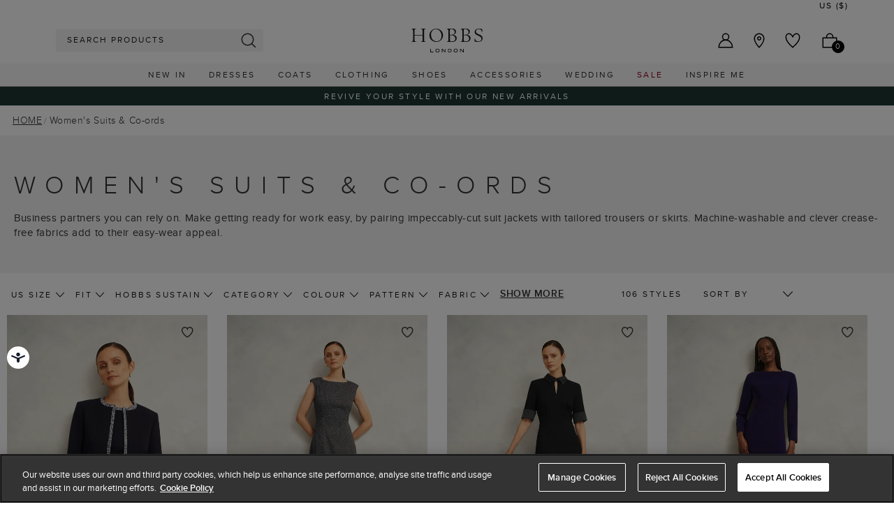

--- FILE ---
content_type: text/html;charset=UTF-8
request_url: https://www.hobbs.com/au/workwear/clothing/suits/
body_size: 59780
content:
<!DOCTYPE html>
<html lang="en">
<head>
<!--[if gt IE 9]><!-->


<script>
(function() {
  var d = document;
  var c = d.createElement('script');
  if (!('noModule' in c) && 'onbeforeload' in c) {
    var s = false;
    d.addEventListener('beforeload', function(e) {
      if (e.target === c) {
        s = true;
      } else if (!e.target.hasAttribute('nomodule') || !s) {
        return;
      }
      e.preventDefault();
    }, true);

    c.type = 'module';
    c.src = '.';
    d.head.appendChild(c);
    c.remove();
  }
}());
</script>


<script>window.beesfra={"app":{"basePath":"/on/demandware.static/Sites-HB-AU-Site/-/en_AU/v1768712954871/","additionalScripts":["search"],"projectScripts":["paypalCreditFinancingOptions.val"]},"config":{"disableIncompleteFormsSubmit":false,"customMapStyle":null,"sizeConversionZeroPad":false},"resources":{"storeLocator":{"errorLocationDisabled":"This site wants to use your device's location"}}};</script>

<script type="module" src="/on/demandware.static/Sites-HB-AU-Site/-/en_AU/v1768712954871/js/main.js"></script>
<script nomodule defer src="/on/demandware.static/Sites-HB-AU-Site/-/en_AU/v1768712954871/js/legacy/main.js"></script>


  

  



  



<!--<![endif]-->


































<link rel="canonical" href="https://www.hobbs.com/au/workwear/clothing/suits/" />

    
        <link rel="alternate" href="https://www.hobbs.com/au/workwear/clothing/suits/" hreflang="en-au" />
    
        <link rel="alternate" href="https://www.hobbs.com/row/workwear/clothing/suits/" hreflang="en" />
    
        <link rel="alternate" href="https://www.hobbs.com/workwear/clothing/suits/" hreflang="en-gb" />
    
        <link rel="alternate" href="https://www.hobbs.com/us/workwear/clothing/suits/" hreflang="en-us" />
    


<meta property="og:url" content="https://www.hobbs.com/au/workwear/clothing/suits/" />

  <meta http-equiv="content-language" content="en-AU" />


<meta charset=UTF-8>

<meta http-equiv="x-ua-compatible" content="ie=edge">

<meta name="viewport" content="width=device-width, initial-scale=1, maximum-scale=1, user-scalable=0"/>


  


<title>Work Suits | Women&#x27;s Suit Jackets &amp; Trousers For Work | Hobbs London | Hobbs AU | </title>

<link rel="apple-touch-icon" sizes="180x180" href="/on/demandware.static/Sites-HB-AU-Site/-/default/dwd0d83e8c/images/favicons/apple-touch-icon.png">
<link rel="icon" type="image/png" sizes="32x32" href="/on/demandware.static/Sites-HB-AU-Site/-/default/dwcbd8d1d1/images/favicons/favicon-32x32.png">
<link rel="icon" type="image/png" sizes="16x16" href="/on/demandware.static/Sites-HB-AU-Site/-/default/dw1b617476/images/favicons/favicon-16x16.png">
<link rel="manifest" href="/on/demandware.static/Sites-HB-AU-Site/-/default/dw94ebb744/images/favicons/site.webmanifest">
<meta name="msapplication-TileColor" content="#da532c">
<meta name="theme-color" content="#ffffff">









  
    <link rel="dns-prefetch" href="https://p.cquotient.com">
    <link rel="preconnect" href="https://p.cquotient.com">
  
    <link rel="dns-prefetch" href="https://reporting.hobbs.com">
    <link rel="preconnect" href="https://reporting.hobbs.com">
  
    <link rel="dns-prefetch" href="https://api.cquotient.com">
    <link rel="preconnect" href="https://api.cquotient.com">
  
    <link rel="dns-prefetch" href="https://media.hobbs.com">
    <link rel="preconnect" href="https://media.hobbs.com">
  
    <link rel="dns-prefetch" href="https://try.abtasty.com">
    <link rel="preconnect" href="https://try.abtasty.com">
  



  <script type="text/javascript" src="https://try.abtasty.com/c54d8f3d90e9e5805fe66b2c85ea7b37.js" async></script>






















<link rel="preload" href="/on/demandware.static/Sites-HB-AU-Site/-/en_AU/v1768712954871/css/style.css" as="style"/>


  <script type="text/javascript">
    /* Fix iOS browser back button navigation cache -
    * switching swatches is broken and page isn't scrolled to previous position */
    if (/iPad|iPhone|iPod/.test(navigator.platform) || (/Safari/.test(navigator.userAgent) && !/Chrome/.test(navigator.userAgent)) ) {
      if (window.performance && window.performance.navigation.type === window.performance.navigation.TYPE_BACK_FORWARD) {
        window.location.href = window.location.href + '#sp=[sessionstorage]';
      }
    }
  </script>


<meta name="description" content="Look sharp in a suit you can rely on. Discover women's tailored work jackets and trousers in machine washable fabrics and clever crease free fabrics, here. Hobbs"/>









<link rel="stylesheet" href="/on/demandware.static/Sites-HB-AU-Site/-/en_AU/v1768712954871/css/style.css" fetchpriority="high"/>



  










  
  







  <script type="text/javascript">
    var dataLayer = dataLayer || [];
    dataLayer.push({"visitorIP":"3.145.157.184","country":"US","currency":"USD","pageType":"plp category","subtype":["Home","Women's Suits & Co-ords"],"user":{"userId":"acMM9ousaCaR3FdEeW6YsFGAZy","status":"Logged Out","customerStatus":"new","registrationDate":null,"lastSignIn":null,"firstPurchaseDate":null,"lastPurchaseDate":null,"revenueToDate":null,"firstName":null,"lastName":null,"dayOfBirth":null,"monthOfBirth":null,"yearOfBirth":null,"title":null,"email":null,"ometriaUserId":null,"newsletterEmail":null}});
    
  </script>



  <script type="text/javascript">
    window.googleAnalytics = {
      DATA_LAYER_NAME : 'dataLayer',
      CONTAINER_ID: 'GTM-NMNR582',
      ANALYTICS_EVENTS_KEY : 'analyticsEvents',
      TRACK_CHECKOUT_STEP_URL : 'https://www.hobbs.com/on/demandware.store/Sites-HB-AU-Site/en_AU/Checkout-TrackStep'
    };

    var dataLayer = dataLayer || [];

    
    

  <!-- Google Tag Manager -->
    (function(w,d,s,l,i){w[l]=w[l]||[];w[l].push({'gtm.start':
    new Date().getTime(),event:'gtm.js'});var f=d.getElementsByTagName(s)[0],
    j=d.createElement(s),dl=l!='dataLayer'?'&l='+l:'';j.async=true;j.src=
    'https://www.googletagmanager.com/gtm.js?id='+i+dl;f.parentNode.insertBefore(j,f);
    })(window,document,'script','dataLayer','GTM-NMNR582');
  </script>
  <!-- End Google Tag Manager -->






  <meta name="google-site-verification" content="3h1uuunakTpq2I5f_TRWi0t8XswpvVxt2VDG-x0vFEI" />



<meta property="og:site_name" content="Hobbs" />
<meta property="og:title" content="Work Suits | Women's Suit Jackets &amp; Trousers For Work | Hobbs London | Hobbs AU | " />

  <meta property="og:description" content="Look sharp in a suit you can rely on. Discover women's tailored work jackets and trousers in machine washable fabrics and clever crease free fabrics, here." />


  <meta property="og:type" content="website" />




<meta name="twitter:card" content="summary_large_image" />
<meta name="twitter:site" content="@Hobbs_London" />
<meta name="twitter:title" content="Work Suits | Women's Suit Jackets &amp; Trousers For Work | Hobbs London | Hobbs AU | " />

  <meta name="twitter:description" content="Look sharp in a suit you can rely on. Discover women's tailored work jackets and trousers in machine washable fabrics and clever crease free fabrics, here." />







<script src="https://cdnjs.cloudflare.com/ajax/libs/jquery/3.4.1/jquery.min.js" async></script>





  <link rel="stylesheet" href="/on/demandware.static/-/Sites/en_AU/v1768712954871/hobbsv201-au.css" fetchpriority="low" as="style"/>













<script type="text/javascript">//<!--
/* <![CDATA[ (head-active_data.js) */
var dw = (window.dw || {});
dw.ac = {
    _analytics: null,
    _events: [],
    _category: "",
    _searchData: "",
    _anact: "",
    _anact_nohit_tag: "",
    _analytics_enabled: "true",
    _timeZone: "Europe/London",
    _capture: function(configs) {
        if (Object.prototype.toString.call(configs) === "[object Array]") {
            configs.forEach(captureObject);
            return;
        }
        dw.ac._events.push(configs);
    },
	capture: function() { 
		dw.ac._capture(arguments);
		// send to CQ as well:
		if (window.CQuotient) {
			window.CQuotient.trackEventsFromAC(arguments);
		}
	},
    EV_PRD_SEARCHHIT: "searchhit",
    EV_PRD_DETAIL: "detail",
    EV_PRD_RECOMMENDATION: "recommendation",
    EV_PRD_SETPRODUCT: "setproduct",
    applyContext: function(context) {
        if (typeof context === "object" && context.hasOwnProperty("category")) {
        	dw.ac._category = context.category;
        }
        if (typeof context === "object" && context.hasOwnProperty("searchData")) {
        	dw.ac._searchData = context.searchData;
        }
    },
    setDWAnalytics: function(analytics) {
        dw.ac._analytics = analytics;
    },
    eventsIsEmpty: function() {
        return 0 == dw.ac._events.length;
    }
};
/* ]]> */
// -->
</script>
<script type="text/javascript">//<!--
/* <![CDATA[ (head-cquotient.js) */
var CQuotient = window.CQuotient = {};
CQuotient.clientId = 'bdch-HB-AU';
CQuotient.realm = 'BDCH';
CQuotient.siteId = 'HB-AU';
CQuotient.instanceType = 'prd';
CQuotient.locale = 'en_AU';
CQuotient.fbPixelId = '__UNKNOWN__';
CQuotient.activities = [];
CQuotient.cqcid='';
CQuotient.cquid='';
CQuotient.cqeid='';
CQuotient.cqlid='';
CQuotient.apiHost='api.cquotient.com';
/* Turn this on to test against Staging Einstein */
/* CQuotient.useTest= true; */
CQuotient.useTest = ('true' === 'false');
CQuotient.initFromCookies = function () {
	var ca = document.cookie.split(';');
	for(var i=0;i < ca.length;i++) {
	  var c = ca[i];
	  while (c.charAt(0)==' ') c = c.substring(1,c.length);
	  if (c.indexOf('cqcid=') == 0) {
		CQuotient.cqcid=c.substring('cqcid='.length,c.length);
	  } else if (c.indexOf('cquid=') == 0) {
		  var value = c.substring('cquid='.length,c.length);
		  if (value) {
		  	var split_value = value.split("|", 3);
		  	if (split_value.length > 0) {
			  CQuotient.cquid=split_value[0];
		  	}
		  	if (split_value.length > 1) {
			  CQuotient.cqeid=split_value[1];
		  	}
		  	if (split_value.length > 2) {
			  CQuotient.cqlid=split_value[2];
		  	}
		  }
	  }
	}
}
CQuotient.getCQCookieId = function () {
	if(window.CQuotient.cqcid == '')
		window.CQuotient.initFromCookies();
	return window.CQuotient.cqcid;
};
CQuotient.getCQUserId = function () {
	if(window.CQuotient.cquid == '')
		window.CQuotient.initFromCookies();
	return window.CQuotient.cquid;
};
CQuotient.getCQHashedEmail = function () {
	if(window.CQuotient.cqeid == '')
		window.CQuotient.initFromCookies();
	return window.CQuotient.cqeid;
};
CQuotient.getCQHashedLogin = function () {
	if(window.CQuotient.cqlid == '')
		window.CQuotient.initFromCookies();
	return window.CQuotient.cqlid;
};
CQuotient.trackEventsFromAC = function (/* Object or Array */ events) {
try {
	if (Object.prototype.toString.call(events) === "[object Array]") {
		events.forEach(_trackASingleCQEvent);
	} else {
		CQuotient._trackASingleCQEvent(events);
	}
} catch(err) {}
};
CQuotient._trackASingleCQEvent = function ( /* Object */ event) {
	if (event && event.id) {
		if (event.type === dw.ac.EV_PRD_DETAIL) {
			CQuotient.trackViewProduct( {id:'', alt_id: event.id, type: 'raw_sku'} );
		} // not handling the other dw.ac.* events currently
	}
};
CQuotient.trackViewProduct = function(/* Object */ cqParamData){
	var cq_params = {};
	cq_params.cookieId = CQuotient.getCQCookieId();
	cq_params.userId = CQuotient.getCQUserId();
	cq_params.emailId = CQuotient.getCQHashedEmail();
	cq_params.loginId = CQuotient.getCQHashedLogin();
	cq_params.product = cqParamData.product;
	cq_params.realm = cqParamData.realm;
	cq_params.siteId = cqParamData.siteId;
	cq_params.instanceType = cqParamData.instanceType;
	cq_params.locale = CQuotient.locale;
	
	if(CQuotient.sendActivity) {
		CQuotient.sendActivity(CQuotient.clientId, 'viewProduct', cq_params);
	} else {
		CQuotient.activities.push({activityType: 'viewProduct', parameters: cq_params});
	}
};
/* ]]> */
// -->
</script>


</head>


<body class=" ">
<div class="page" data-action="Search-Show" data-querystring="cgid=workwear-clothing-suits" data-currency="GBP">



<link rel="stylesheet" href="/on/demandware.static/Sites-HB-AU-Site/-/en_AU/v1768712954871/css/globale/styles.css" />
<script type="text/javascript" id="globale-script-loader-data" src="/on/demandware.static/Sites-HB-AU-Site/-/en_AU/v1768712954871/js/geScriptLoader.js">
{
  "action": "Globale-ScriptLoaderData",
  "queryString": "",
  "locale": "en_AU",
  "clientJsUrl": "https://web.global-e.com/merchant/clientsdk/1490",
  "apiVersion": "2.1.4",
  "clientJsMerchantId": 1490,
  "clientSettings": "{\"AllowClientTracking\":{\"Value\":\"true\"},\"CDNEnabled\":{\"Value\":\"true\"},\"CheckoutContainerSuffix\":{\"Value\":\"Global-e_International_Checkout\"},\"FT_IsAnalyticsSDKEnabled\":{\"Value\":\"true\"},\"FullClientTracking\":{\"Value\":\"true\"},\"IsMonitoringMerchant\":{\"Value\":\"true\"},\"IsV2Checkout\":{\"Value\":\"true\"},\"SetGEInCheckoutContainer\":{\"Value\":\"true\"},\"ShowFreeShippingBanner\":{\"Value\":\"true\"},\"TabletAsMobile\":{\"Value\":\"false\"},\"AdScaleClientSDKURL\":{\"Value\":\"https://web.global-e.com/merchant/GetAdScaleClientScript?merchantId=1490\"},\"AmazonUICulture\":{\"Value\":\"en-GB\"},\"AnalyticsSDKCDN\":{\"Value\":\"https://globale-analytics-sdk.global-e.com/PROD/bundle.js\"},\"AnalyticsUrl\":{\"Value\":\"https://services.global-e.com/\"},\"BfGoogleAdsEnabled\":{\"Value\":\"false\"},\"BfGoogleAdsLifetimeInDays\":{\"Value\":\"30\"},\"CashbackServiceDomainUrl\":{\"Value\":\"https://finance-cashback.global-e.com\"},\"CDNUrl\":{\"Value\":\"https://webservices.global-e.com/\"},\"ChargeMerchantForPrepaidRMAOfReplacement\":{\"Value\":\"false\"},\"CheckoutCDNURL\":{\"Value\":\"https://webservices.global-e.com/\"},\"EnableReplaceUnsupportedCharactersInCheckout\":{\"Value\":\"false\"},\"Environment\":{\"Value\":\"PRODUCTION\"},\"FinanceServiceBaseUrl\":{\"Value\":\"https://finance-calculations.global-e.com\"},\"FT_AnalyticsSdkEnsureClientIdSynchronized\":{\"Value\":\"true\"},\"FT_BrowsingStartCircuitBreaker\":{\"Value\":\"true\"},\"FT_BrowsingStartEventInsteadOfPageViewed\":{\"Value\":\"true\"},\"FT_IsLegacyAnalyticsSDKEnabled\":{\"Value\":\"true\"},\"FT_IsShippingCountrySwitcherPopupAnalyticsEnabled\":{\"Value\":\"false\"},\"FT_IsWelcomePopupAnalyticsEnabled\":{\"Value\":\"false\"},\"FT_PostponePageViewToPageLoadComplete\":{\"Value\":\"true\"},\"FT_UseGlobalEEngineConfig\":{\"Value\":\"true\"},\"FT_UtmRaceConditionEnabled\":{\"Value\":\"true\"},\"GTM_ID\":{\"Value\":\"GTM-PWW94X2\"},\"InternalTrackingEnabled\":{\"Value\":\"false\"},\"InvoiceEditorURL\":{\"Value\":\"documents/invoice_editor\"},\"PixelAddress\":{\"Value\":\"https://utils.global-e.com\"},\"RangeOfAdditionalPaymentFieldsToDisplayIDs\":{\"Value\":\"[1,2,3,4,5,6,7,8,9,10,11,12,13,14,15,16,17,18,19,20]\"},\"ReconciliationServiceBaseUrl\":{\"Value\":\"https://finance-reconciliation-engine.global-e.com\"},\"RefundRMAReplacementShippingTypes\":{\"Value\":\"[2,3,4]\"},\"RefundRMAReplacementStatuses\":{\"Value\":\"[9,11,12]\"},\"TrackingV2\":{\"Value\":\"true\"},\"UseShopifyCheckoutForPickUpDeliveryMethod\":{\"Value\":\"false\"},\"MerchantIdHashed\":{\"Value\":\"mZt7\"}}",
  "clientJsDomain": "https://web.global-e.com",
  "cookieDomain": "www.hobbs.com",
  "globaleOperatedCountry": true,
  "performFrontendSiteUrlRedirect": true,
  "getSiteRedirectUrl": "https://www.hobbs.com/on/demandware.store/Sites-HB-AU-Site/en_AU/Globale-GetSiteRedirectUrl",
  "globaleConvertPriceUrl": "https://www.hobbs.com/on/demandware.store/Sites-HB-AU-Site/en_AU/Globale-ConvertPrice",
  "geoLocationCountryCode": {
    "countryCode": "US",
    "isCountryExists": true
  },
  "siteId": "HB-AU",
  "country": "US",
  "currency": "USD",
  "culture": "en-US",
  "allowedSite": false,
  "languageSwitcher": {
    "enabled": false
  },
  "allowedCurrencies": {
    "default": [
      "GBP",
      "EUR",
      "USD"
    ]
  }
}
</script>






































  









  <!-- Google Tag Manager (noscript) -->
  <noscript>
    <iframe src="https://www.googletagmanager.com/ns.html?id=GTM-NMNR582" height="0" width="0" style="display:none;visibility:hidden"></iframe>
  </noscript>
  <!-- End Google Tag Manager (noscript) -->















<div class="header-banner slide-up  ">
  <div class="container-fluid">
    <div class="row">
      <div class="col-12 col-md-8 col-lg-10 offset-md-2 offset-lg-1 banner-container">
        <div class="content mx-3">
          
          
          <div class="header-banner-global ">
            
	 

	
          </div>
        </div>
      </div>
        
        
          <div class="col-1 pl-0 text-right align-self-center globale-selector container">
            

































    <div class="country-selector globale-selector" data-size-conversions="{&quot;prefix&quot;:&quot;US&quot;,&quot;sizes&quot;:{&quot;default&quot;:[6,8,10,12,14,16,18,20],&quot;current&quot;:[2,4,6,8,10,12,14,16]}}"
    data-shoe-size-conversions="{&quot;prefix&quot;:&quot;US&quot;,&quot;sizes&quot;:{&quot;default&quot;:[36,36.5,37,37.5,38,38.5,39,39.5,40,40.5,41,42],&quot;current&quot;:[5,5.5,6,6.5,7,7.5,8,8.5,9,9.5,10,11]}}">
        


<div class="country-selector__current">
<span class="country-selector__current country-selector__current__selection d-inline-block">
US
&#40;$&#41;
</span>
</div>


    </div>


          </div>
        
    </div>
  </div>
</div>

<header
  class="compact-header header-z-index header-sticky
    
    "
  
>
  <nav>
    <div class="header container">
      <div class="header-items row justify-content-between">
        <div class="header-item__menu d-flex">
          <div class="header-element header-element__menu menu d-inline-block d-lg-none nav-menu__link"
  data-toggle=".nav-menu" aria-expanded="false">
  
      <img class="header-imag" src="/on/demandware.static/Sites-HB-AU-Site/-/default/dwf04e0c34/images/menu.svg" alt="Menu" loading="eager"/>
  
  <div class="nav-menu__link__text text-center">Menu</div>
</div>

          <div class="header-element left header-element__search menu nav-menu__link d-lg-none d-none"
    data-toggle="search-mobile" role="button" aria-expanded="false">
    <img src="/on/demandware.static/Sites-HB-AU-Site/-/default/dw9aef6d81/images/search.svg" alt="SEARCH PRODUCTS" loading="eager" fetchpriority="high"/>
</div>

          <div class="header-search d-lg-none"></div>
          <div class="header-element stores left">
            <a href="https://www.hobbs.com/au/stores/">
    
        <img src="/on/demandware.static/Sites-HB-AU-Site/-/default/dwd3a4f76d/images/store.svg" alt="Hobbs" loading="eager"/>
    
</a>
          </div>
          <div class="header-element logo left d-none d-md-block">
            
  <a class="navbar-header brand pl-2 pl-md-0" href="/au/" title="Hobbs Home">
    <img class="header-image" src="/on/demandware.static/Sites-HB-AU-Site/-/default/dw7cdc6214/images/logo.svg" alt="Hobbs" loading="eager"/>
  </a>


          </div>
          <div class="header-element__user left user mr-20 d-none">
            
































  
    <a href="https://www.hobbs.com/au/login/">
      <div class="header-element__icon">
          <img src="/on/demandware.static/Sites-HB-AU-Site/-/default/dw86908b3b/images/account.svg" alt="Hobbs" loading="eager"/>
      </div>
      <span class="header-element__text user-message">
        Sign In
      </span>
    </a>
  

          </div>
        </div>
        <div class="header-element logo center d-block d-sm-none">
          
  <a class="navbar-header brand pl-2 pl-md-0" href="/au/" title="Hobbs Home">
    <img class="header-image" src="/on/demandware.static/Sites-HB-AU-Site/-/default/dw7cdc6214/images/logo.svg" alt="Hobbs" loading="eager"/>
  </a>


        </div>
        <div class="header-item__search center">
          

<div class="site-search px-md-0">
  <form role="search" action="/au/search/" method="get" name="simpleSearch" novalidate>
    
    <input class="form-control search-field"
      type="search"
      name="q"
      value=""
      placeholder="SEARCH PRODUCTS"
      autocomplete="off"
      aria-label="SEARCH PRODUCTS" />
    
      <div class="suggestions-wrapper" data-url="/on/demandware.store/Sites-HB-AU-Site/en_AU/SearchServices-GetSuggestions?q="></div>
      <div class="trending-suggestions">
        






























<div class="suggestions text-left row text-capitalize">
  <div class="close-button-wrapper close-search-wrapper close-search pull-right d-md-none">
    <button type="button" class="close close-button close-search" aria-label="Close">
      
  


<i class="font-icon icon-cross " aria-hidden="true"></i>

    </button>
  </div>

  <span class="arrow-up position-absolute bg-white"></span>

  <div class="suggestions-outer-container container-fluid px-0 px-md-2">
    
      <div class="row suggestions-title-row">
        <h2 class="suggestions-title">
          <span>Trending Now</span>
        </h2>
      </div>
    

    <div class="row suggestions-container mb-md-4">
      
      <div class="suggestions__products">
        
          
	 


	





























<div class="product-suggestions container">
  <div class="row text-left">
    
  </div>
</div>
 
	
        
      </div>
    </div>

    <span class="suggestions__footer hidden-sm-down js-load-recent-search" url="/on/demandware.store/Sites-HB-AU-Site/en_AU/SearchServices-RecentSearches">
    </span>
    <div class="clear-search-footer text-center d-md-none">
      <button type="button" class="close-button close-search" aria-label="Close">
        Clear
  


<i class="font-icon icon-cross " aria-hidden="true"></i>

      </button>
    </div>
  </div>
</div>

      </div>
    
    <input type="hidden" value="en_AU" name="lang" />
    <input type="hidden" value="search" name="suggestion" />
    <div class="site-search__controls position-relative">
      <a href="javascript:;" class="clear-search position-absolute text-capitalize">
        clear search
        
  


<i class="font-icon icon-cross clear-search__icon" aria-hidden="true"></i>

      </a>
      <button type="submit" class="btn btn-link search-button py-1 d-inline-block position-absolute search-icon-wrapper" data-button-text="Search">
        
          <img src="/on/demandware.static/Sites-HB-AU-Site/-/default/dw9aef6d81/images/search.svg" alt="SEARCH PRODUCTS" loading="eager"/>
        
      </button>
    </div>
  </form>
</div>

        </div>
        <div class="right-container">
          <div class="header-items__controls--right right">
            <div class="d-flex inner-container">
  
    <div class="header-element__wishlist wishlist">
      <a class="wishlist-link" href="https://www.hobbs.com/au/wishlist/">
  
    <span class="header-element__icon">
      
        <img class="wishlist" src="/on/demandware.static/Sites-HB-AU-Site/-/default/dw1513f4e7/images/wishlist.svg" alt="wishlist" loading="eager"/>
      
    </span>
  
  <span class="header-element__text">
    Wishlist
  </span>
  
</a>
<div class="wishlist__indicator wishlist__indicator--added border">
  <span class="wishlist__indicator__arrow-up border d-none d-md-block"></span>
  <div class="wishlist__indicator__content p-2">
    <div class="wishlist__indicator__icon mb-2">
      































  


<i class="font-icon icon-heart2-filled wishlist-icon wishlist-icon--active" aria-hidden="true"></i>


    </div>
    <div class="wishlist__indicator__text">
      Added to Wishlist
    </div>
  </div>
</div>

<div class="wishlist__indicator wishlist__indicator--removed border">
  <span class="wishlist__indicator__arrow-up border d-none d-md-block"></span>
  <div class="wishlist__indicator__content p-2">
    <div class="wishlist__indicator__icon mb-2">
      































  


<i class="font-icon icon-heart2 wishlist-icon wishlist-icon--inactive" aria-hidden="true"></i>


    </div>
    <div class="wishlist__indicator__text">
      Removed from Wishlist
    </div>
  </div>
</div>

    </div>
  
  <div class="header-element__user user right mr-20">
    
































  
    <a href="https://www.hobbs.com/au/login/">
      <div class="header-element__icon">
          <img src="/on/demandware.static/Sites-HB-AU-Site/-/default/dw86908b3b/images/account.svg" alt="Hobbs" loading="eager"/>
      </div>
      <span class="header-element__text user-message">
        Sign In
      </span>
    </a>
  

  </div>
  <div class="header-element stores right">
    <a href="https://www.hobbs.com/au/stores/">
    
        <img src="/on/demandware.static/Sites-HB-AU-Site/-/default/dwd3a4f76d/images/store.svg" alt="Hobbs" loading="eager"/>
    
</a>
  </div>
  <div class="header-element header-element__minicart minicart js-minicart" data-action-url="/on/demandware.store/Sites-HB-AU-Site/en_AU/Cart-MiniCartShow" url="/on/demandware.store/Sites-HB-AU-Site/en_AU/Cart-MiniCart">
    































<div class="minicart-total">
  <a class="minicart-link " href="https://www.hobbs.com/au/bag/" title="View Bag">
    <div class="header-element__icon minicart-icon__container">
      
        <img class="minicart" src="/on/demandware.static/Sites-HB-AU-Site/-/default/dw04e10158/images/minicart.svg" alt="Bag" loading="eager"/>
      
    </div>
    <span class="minicart-label header-element__text">
      Bag
    </span>
    <span class="minicart-round-element">
    <span class="minicart-quantity" data-qt="0.0">0</span>
  </a>
  <span class="minicart-grand-total" data-total="">
    
      
    
  </span>
</div>
<div class="minicart__pane collapse" data-init-flyout-under-header="null" id="miniCart">
  <div class="modal-background show" data-target="#miniCart" data-toggle="collapse" role="button" aria-expanded="false" aria-controls="#miniCart"></div>
  <div class="minicart__container d-block border-left">

  </div>
</div>

  </div>

  <div class="menu-left d-none">
    <div class="header-element header-element__menu menu d-inline-block d-lg-none nav-menu__link"
  data-toggle=".nav-menu" aria-expanded="false">
  
      <img class="header-imag" src="/on/demandware.static/Sites-HB-AU-Site/-/default/dwf04e0c34/images/menu.svg" alt="Menu" loading="eager"/>
  
  <div class="nav-menu__link__text text-center">Menu</div>
</div>

  </div>
</div>

          </div>
          <div class="header-item__search right d-none">
              

<div class="site-search px-md-0">
  <form role="search" action="/au/search/" method="get" name="simpleSearch" novalidate>
    
    <input class="form-control search-field"
      type="search"
      name="q"
      value=""
      placeholder="SEARCH PRODUCTS"
      autocomplete="off"
      aria-label="SEARCH PRODUCTS" />
    
      <div class="suggestions-wrapper" data-url="/on/demandware.store/Sites-HB-AU-Site/en_AU/SearchServices-GetSuggestions?q="></div>
      <div class="trending-suggestions">
        






























<div class="suggestions text-left row text-capitalize">
  <div class="close-button-wrapper close-search-wrapper close-search pull-right d-md-none">
    <button type="button" class="close close-button close-search" aria-label="Close">
      
  


<i class="font-icon icon-cross " aria-hidden="true"></i>

    </button>
  </div>

  <span class="arrow-up position-absolute bg-white"></span>

  <div class="suggestions-outer-container container-fluid px-0 px-md-2">
    
      <div class="row suggestions-title-row">
        <h2 class="suggestions-title">
          <span>Trending Now</span>
        </h2>
      </div>
    

    <div class="row suggestions-container mb-md-4">
      
      <div class="suggestions__products">
        
          
	 


	





























<div class="product-suggestions container">
  <div class="row text-left">
    
  </div>
</div>
 
	
        
      </div>
    </div>

    <span class="suggestions__footer hidden-sm-down js-load-recent-search" url="/on/demandware.store/Sites-HB-AU-Site/en_AU/SearchServices-RecentSearches">
    </span>
    <div class="clear-search-footer text-center d-md-none">
      <button type="button" class="close-button close-search" aria-label="Close">
        Clear
  


<i class="font-icon icon-cross " aria-hidden="true"></i>

      </button>
    </div>
  </div>
</div>

      </div>
    
    <input type="hidden" value="en_AU" name="lang" />
    <input type="hidden" value="search" name="suggestion" />
    <div class="site-search__controls position-relative">
      <a href="javascript:;" class="clear-search position-absolute text-capitalize">
        clear search
        
  


<i class="font-icon icon-cross clear-search__icon" aria-hidden="true"></i>

      </a>
      <button type="submit" class="btn btn-link search-button py-1 d-inline-block position-absolute search-icon-wrapper" data-button-text="Search">
        
          <img src="/on/demandware.static/Sites-HB-AU-Site/-/default/dw9aef6d81/images/search.svg" alt="SEARCH PRODUCTS" loading="eager"/>
        
      </button>
    </div>
  </form>
</div>

          </div>
        </div>
      </div>
    </div>
  
      
	 


	

  
  
    






























  
  


  


<nav
  id="main-nav"
  class="
    nav-menu d-lg-block position-lg-static w-lg-100 mw-lg-100 mx-lg-auto text-lg-center border-left border-lg-left-0
    nav-menu--left
    nav-menu--expand
    transparent-menu"
  aria-label="Main menu" role="navigation"
>
  <div class="nav-menu__overlay" data-toggle=".nav-menu"><!-- overlay after menu activation --></div>
  <div class="nav-menu__header d-lg-none">
    <div class="nav-menu__header__logo-row row align-items-center no-gutters">
      <div class="nav-menu__header__logo col-6 col-lg-4 pt-1 mb-sm-0 order-1">
        
  <a class="navbar-header brand pl-2 pl-md-0" href="/au/" title="Hobbs Home">
    <img class="header-image" src="/on/demandware.static/Sites-HB-AU-Site/-/default/dw7cdc6214/images/logo.svg" alt="Hobbs" loading="eager"/>
  </a>


      </div>
      <div class="nav-menu__header__close col-6 col-lg-4 px-0 mb-lg-1 mb-sm-0 order-1">
        <button class="btn btn-link nav-menu__close line-height-1" data-toggle=".nav-menu">
          
  


<i class="font-icon icon-cross d-block nav-menu__close-icon" aria-hidden="true"></i>

          <span class="nav-menu__close-text small">Close</span>
        </button>
      </div>
    </div>
    <div class="nav-menu__search w-100 pt-2 pb-3 position-relative clearfix-self">
      
      

<div class="site-search px-md-0">
  <form role="search" action="/au/search/" method="get" name="simpleSearch" novalidate>
    
    <input class="form-control search-field"
      type="search"
      name="q"
      value=""
      placeholder="SEARCH PRODUCTS"
      autocomplete="off"
      aria-label="SEARCH PRODUCTS" />
    
    <input type="hidden" value="en_AU" name="lang" />
    <input type="hidden" value="search" name="suggestion" />
    <div class="site-search__controls position-relative">
      <a href="javascript:;" class="clear-search position-absolute text-capitalize">
        clear search
        
  


<i class="font-icon icon-cross clear-search__icon" aria-hidden="true"></i>

      </a>
      <button type="submit" class="btn btn-link search-button py-1 d-inline-block position-absolute search-icon-wrapper" data-button-text="Search">
        
          <img src="/on/demandware.static/Sites-HB-AU-Site/-/default/dw9aef6d81/images/search.svg" alt="SEARCH PRODUCTS" loading="eager"/>
        
      </button>
    </div>
  </form>
</div>

    </div>
    <div class="imagery-navigation d-md-none">
      
	 


	
  
    
      <div class="content-block-event">
        <style>
    .imagery-navigation {
        padding-left: 0;
        overflow-x: auto;
        overflow-y: hidden;
    }
     .imagery-navigation .content-block-event .row.nav-img-row {
        flex-wrap: nowrap;
    }
    .imagery-navigation img {
        width: 100%;
        height: auto;
    }
    .nav-menu__header {
        padding-bottom: 0.5rem;
    }
    .nav-menu__body {
        height: -webkit-calc(100% - 425px);
        height: calc(100% - 425px);
    }
    @media(max-width: 340px) {
        .nav-menu__body {
            height: -webkit-calc(100% - 385px);
            height: calc(100% - 385px);
        } 
    }
    
</style>
<div class="row nav-img-row mx-0">
    <div class="col-4">
        <a href="https://www.hobbs.com/au/occasion/party/" title="Partywear">
            <picture>
                <img src="


    https://www.hobbs.com/on/demandware.static/-/Library-Sites-HBSharedLibrary/default/dw11de16e6/content-pages/homepage/AW25/WK41/roundel-party.png

"
                    class="w-100 img-fluid lazy cld-responsive" loading="eager" fetchpriority="high"
                    alt="Partywear" width="176" height="176" />
            </picture>
            <span class="cat-name text-center pt-2 d-block">Partywear</span>
        </a>
    </div>
    <div class="col-4">
        <a href="https://www.hobbs.com/au/christmas.html" title="Christmas">
            <picture>
                <img src="


    https://www.hobbs.com/on/demandware.static/-/Library-Sites-HBSharedLibrary/default/dw955f72ca/content-pages/homepage/AW25/WK44/roundel-01.png

"
                    class="w-100 img-fluid lazy cld-responsive" loading="eager" fetchpriority="high"
                    alt="Christmas" width="176" height="176" />
            </picture>
            <span class="cat-name text-center pt-2 d-block">Christmas</span>
        </a>
    </div>
    <div class="col-4">
        <a href="https://www.hobbs.com/au/velvet-clothing-accessories/" title="Velvet">
            <picture>
                <img src="


    https://www.hobbs.com/on/demandware.static/-/Library-Sites-HBSharedLibrary/default/dw99da63a6/content-pages/homepage/AW25/WK41/roundel-velvet.png

"
                    class="w-100 img-fluid lazy cld-responsive" loading="eager" fetchpriority="high"
                    alt="Velvet" width="176" height="176" />
            </picture>
            <span class="cat-name text-center pt-2 d-block">Velvet</span>
        </a>
    </div>
</div>
      </div>
    
  
 
	
    </div>
    
































  </div>
  <div class="nav-menu__body w-100 transparent-menu">
    
    
      
      































  <ul class="nav-menu__items nav-menu__items--level-1 list-unstyled mb-lg-0 px-2">
    
      <li class="nav-menu__item nav-menu__item--item-3ef663ec6f014f6531db9ab00e d-lg-inline-block px-lg-3">
        <a
          class="nav-menu__item-link nav-menu__item-link--level-1 d-block d-lg-inline-block" 
          href="/au/new-in/"
          
            data-target="#item-3ef663ec6f014f6531db9ab00e-items,#item-3ef663ec6f014f6531db9ab00e-back" aria-expanded="false" aria-controls="#item-3ef663ec6f014f6531db9ab00e-items,#item-3ef663ec6f014f6531db9ab00e-back"
          
        >
          <span class="nav-menu__item-link-name">NEW IN</span>
          
            <span class="nav-menu__item-link-chevron float-right d-lg-none">
              
  


<i class="font-icon icon-chevron-right nav-menu__item-link-chevron-icon" aria-hidden="true"></i>

            </span>
          
        </a>
        
          
          
          































  <div class="nav-menu__overlay"><!-- overlay after menu activation --></div>
  <ul id="item-3ef663ec6f014f6531db9ab00e-items" class="nav-menu__items nav-menu__items--level-2 list-unstyled mb-lg-0 py-lg-4 collapse d-lg-block w-lg-100 text-left text-nowrap">
    
    
      <li class="nav-menu__item nav-menu__item--item-e32a3f94cb4e0ae14e51ed2a25 d-lg-inline-block align-top text-lg-left col-lg-3">
        <a class="nav-menu__item-link--level-2 d-block nav-menu__item-link"
          href="/au/new-in/"
          
          
        >
          <span class="nav-menu__item-link-name">SHOP BY CATEGORY</span>
          
        </a>
        
          
          































  <ul id="new-items" class="nav-menu__items nav-menu__items--level-3 list-unstyled mb-0 mb-lg-0 mt-lg-4 ">
    
      <li class="nav-menu__item nav-menu__item--new d-lg-block">
        <a class="nav-menu__item-link nav-menu__item-link--level-3 d-block d-lg-inline-block mb-0 mb-lg-1"
          href="/au/new-in/"
          >
          <span class="nav-menu__item-link-name">Shop All New In</span>
        </a>
      </li>
    
      <li class="nav-menu__item nav-menu__item--new-in-clothing d-lg-block">
        <a class="nav-menu__item-link nav-menu__item-link--level-3 d-block d-lg-inline-block mb-0 mb-lg-1"
          href="/au/new/new-in-clothing/"
          >
          <span class="nav-menu__item-link-name">New In Clothing</span>
        </a>
      </li>
    
      <li class="nav-menu__item nav-menu__item--new-coats-and-jackets d-lg-block">
        <a class="nav-menu__item-link nav-menu__item-link--level-3 d-block d-lg-inline-block mb-0 mb-lg-1"
          href="/au/new-in/coats-jackets/"
          >
          <span class="nav-menu__item-link-name">New In Coats &amp; Jackets</span>
        </a>
      </li>
    
      <li class="nav-menu__item nav-menu__item--new-dresses d-lg-block">
        <a class="nav-menu__item-link nav-menu__item-link--level-3 d-block d-lg-inline-block mb-0 mb-lg-1"
          href="/au/new-in/dresses/"
          >
          <span class="nav-menu__item-link-name">New In Dresses</span>
        </a>
      </li>
    
      <li class="nav-menu__item nav-menu__item--new-knitwear d-lg-block">
        <a class="nav-menu__item-link nav-menu__item-link--level-3 d-block d-lg-inline-block mb-0 mb-lg-1"
          href="/au/new-in/cardigans-jumpers/"
          >
          <span class="nav-menu__item-link-name">New In Cardigans &amp; Jumpers</span>
        </a>
      </li>
    
      <li class="nav-menu__item nav-menu__item--new-tops d-lg-block">
        <a class="nav-menu__item-link nav-menu__item-link--level-3 d-block d-lg-inline-block mb-0 mb-lg-1"
          href="/au/new-in/tops-shirts/"
          >
          <span class="nav-menu__item-link-name">New In Tops</span>
        </a>
      </li>
    
      <li class="nav-menu__item nav-menu__item--new-trousers d-lg-block">
        <a class="nav-menu__item-link nav-menu__item-link--level-3 d-block d-lg-inline-block mb-0 mb-lg-1"
          href="/au/new-in/trousers/"
          >
          <span class="nav-menu__item-link-name">New In Trousers</span>
        </a>
      </li>
    
      <li class="nav-menu__item nav-menu__item--new-shoes-and-boots d-lg-block">
        <a class="nav-menu__item-link nav-menu__item-link--level-3 d-block d-lg-inline-block mb-0 mb-lg-1"
          href="/au/new-in/shoes-boots/"
          >
          <span class="nav-menu__item-link-name">New In Shoes &amp; Boots</span>
        </a>
      </li>
    
      <li class="nav-menu__item nav-menu__item--new-accessories d-lg-block">
        <a class="nav-menu__item-link nav-menu__item-link--level-3 d-block d-lg-inline-block mb-0 mb-lg-1"
          href="/au/new-in/bags-accessories/"
          >
          <span class="nav-menu__item-link-name">New In Bags &amp; Accessories</span>
        </a>
      </li>
    
  </ul>


        
      </li>
    
    
      <li class="nav-menu__item nav-menu__item--item-3c0864094b9166d5b2385fd1d3 d-lg-inline-block align-top text-lg-left col-lg-3">
        <a class="nav-menu__item-link--level-2 d-block nav-menu__item-link"
          href="/au/clothing/"
          
          
        >
          <span class="nav-menu__item-link-name">DRESS CODE</span>
          
        </a>
        
          
          































  <ul id="clothing-items" class="nav-menu__items nav-menu__items--level-3 list-unstyled mb-0 mb-lg-0 mt-lg-4 ">
    
      <li class="nav-menu__item nav-menu__item--occasion d-lg-block">
        <a class="nav-menu__item-link nav-menu__item-link--level-3 d-block d-lg-inline-block mb-0 mb-lg-1"
          href="/au/occasion/"
          >
          <span class="nav-menu__item-link-name">Special Occasions</span>
        </a>
      </li>
    
      <li class="nav-menu__item nav-menu__item--occasion-wedding-guest d-lg-block">
        <a class="nav-menu__item-link nav-menu__item-link--level-3 d-block d-lg-inline-block mb-0 mb-lg-1"
          href="/au/occasion/wedding-guest/"
          >
          <span class="nav-menu__item-link-name">Wedding Guest</span>
        </a>
      </li>
    
      <li class="nav-menu__item nav-menu__item--occasion-mother-of-the-bride d-lg-block">
        <a class="nav-menu__item-link nav-menu__item-link--level-3 d-block d-lg-inline-block mb-0 mb-lg-1"
          href="/au/occasion/mother-of-bride/"
          >
          <span class="nav-menu__item-link-name">Mother Of The Bride &amp; Groom</span>
        </a>
      </li>
    
      <li class="nav-menu__item nav-menu__item--occasion-races d-lg-block">
        <a class="nav-menu__item-link nav-menu__item-link--level-3 d-block d-lg-inline-block mb-0 mb-lg-1"
          href="/au/occasion/races/"
          >
          <span class="nav-menu__item-link-name">Races</span>
        </a>
      </li>
    
      <li class="nav-menu__item nav-menu__item--workwear d-lg-block">
        <a class="nav-menu__item-link nav-menu__item-link--level-3 d-block d-lg-inline-block mb-0 mb-lg-1"
          href="/au/workwear/"
          >
          <span class="nav-menu__item-link-name">Work &amp; Office</span>
        </a>
      </li>
    
      <li class="nav-menu__item nav-menu__item--casual-weekend d-lg-block">
        <a class="nav-menu__item-link nav-menu__item-link--level-3 d-block d-lg-inline-block mb-0 mb-lg-1"
          href="/au/casual-weekend/"
          >
          <span class="nav-menu__item-link-name">Weekend</span>
        </a>
      </li>
    
  </ul>


        
      </li>
    
    
      <li class="nav-menu__item nav-menu__item--item-b94bc6e3ce20c561aa0f001e6d d-lg-inline-block align-top text-lg-left col-lg-3">
        <a class="nav-menu__item-link--level-2 d-block nav-menu__item-link"
          href="/au/clothing/"
          
          
        >
          <span class="nav-menu__item-link-name">SPOTLIGHT ON</span>
          
        </a>
        
          
          































  <ul id="clothing-items" class="nav-menu__items nav-menu__items--level-3 list-unstyled mb-0 mb-lg-0 mt-lg-4 ">
    
      <li class="nav-menu__item nav-menu__item--null d-lg-block">
        <a class="nav-menu__item-link nav-menu__item-link--level-3 d-block d-lg-inline-block mb-0 mb-lg-1"
          href="https://www.hobbs.com/au/inspiration/storystream-inspiration-gallery.html"
          >
          <span class="nav-menu__item-link-name">Hobbs By You</span>
        </a>
      </li>
    
      <li class="nav-menu__item nav-menu__item--limited-edition d-lg-block">
        <a class="nav-menu__item-link nav-menu__item-link--level-3 d-block d-lg-inline-block mb-0 mb-lg-1"
          href="/au/limited-edition/"
          >
          <span class="nav-menu__item-link-name">Limited Edition</span>
        </a>
      </li>
    
      <li class="nav-menu__item nav-menu__item--clothing-coats-and-jackets-trench d-lg-block">
        <a class="nav-menu__item-link nav-menu__item-link--level-3 d-block d-lg-inline-block mb-0 mb-lg-1"
          href="/au/clothing/coats-jackets/trench/"
          >
          <span class="nav-menu__item-link-name">Trench Coats</span>
        </a>
      </li>
    
      <li class="nav-menu__item nav-menu__item--clothing-denim d-lg-block">
        <a class="nav-menu__item-link nav-menu__item-link--level-3 d-block d-lg-inline-block mb-0 mb-lg-1"
          href="/au/clothing/denim/"
          >
          <span class="nav-menu__item-link-name">Denim</span>
        </a>
      </li>
    
      <li class="nav-menu__item nav-menu__item--elevated-essentials d-lg-block">
        <a class="nav-menu__item-link nav-menu__item-link--level-3 d-block d-lg-inline-block mb-0 mb-lg-1"
          href="/au/edits/elevated-essentials/"
          >
          <span class="nav-menu__item-link-name">Wardrobe Essentials</span>
        </a>
      </li>
    
  </ul>


        
      </li>
    

    
      <li class="nav-menu__content nav-menu__content--side nav-menu__content--new col-3 d-inline-block hidden-md-down">
        
          
	 


	
	
		<div class="container d-none d-lg-block">
    <div class="row">
        <div class="col-12">
            <a href="https://www.hobbs.com/au/new-in/">
                <img width="280px" height="365px" src="https://www.hobbs.com/on/demandware.static/-/Library-Sites-HBSharedLibrary/default/dwbd3edb56/content-pages/homepage/AW25/WK49/nav-01.jpg" class="w-100 h-auto" alt="New In">
                <p class="text-center mx-auto d-block mt-3"><b>SHOP NEW IN</b></p>
            </a>
        </div>
    </div>
</div>
	

 
	
        
      </li>
    
    <li class="nav-menu__content nav-menu__content--bottom nav-menu__content--new col-12 d-block hidden-md-down">
      
        
	 

	
      
    </li>
  </ul>


        
      </li>
    
      <li class="nav-menu__item nav-menu__item--item-c4c2b865b4108d5697a0059b81 d-lg-inline-block px-lg-3">
        <a
          class="nav-menu__item-link nav-menu__item-link--level-1 d-block d-lg-inline-block" 
          href="/au/clothing/dresses/"
          
            data-target="#item-c4c2b865b4108d5697a0059b81-items,#item-c4c2b865b4108d5697a0059b81-back" aria-expanded="false" aria-controls="#item-c4c2b865b4108d5697a0059b81-items,#item-c4c2b865b4108d5697a0059b81-back"
          
        >
          <span class="nav-menu__item-link-name">DRESSES</span>
          
            <span class="nav-menu__item-link-chevron float-right d-lg-none">
              
  


<i class="font-icon icon-chevron-right nav-menu__item-link-chevron-icon" aria-hidden="true"></i>

            </span>
          
        </a>
        
          
          
          































  <div class="nav-menu__overlay"><!-- overlay after menu activation --></div>
  <ul id="item-c4c2b865b4108d5697a0059b81-items" class="nav-menu__items nav-menu__items--level-2 list-unstyled mb-lg-0 py-lg-4 collapse d-lg-block w-lg-100 text-left text-nowrap">
    
    
      <li class="nav-menu__item nav-menu__item--item-a3022be81ac35853b7bc6d8ecc d-lg-inline-block align-top text-lg-left col-lg-3">
        <a class="nav-menu__item-link--level-2 d-block nav-menu__item-link"
          href="/au/clothing/dresses/"
          
          
        >
          <span class="nav-menu__item-link-name">SHOP BY CATEGORY</span>
          
        </a>
        
          
          































  <ul id="clothing-dresses-items" class="nav-menu__items nav-menu__items--level-3 list-unstyled mb-0 mb-lg-0 mt-lg-4 ">
    
      <li class="nav-menu__item nav-menu__item--clothing-dresses d-lg-block">
        <a class="nav-menu__item-link nav-menu__item-link--level-3 d-block d-lg-inline-block mb-0 mb-lg-1"
          href="/au/clothing/dresses/"
          >
          <span class="nav-menu__item-link-name">Shop All Dresses</span>
        </a>
      </li>
    
      <li class="nav-menu__item nav-menu__item--occasion-clothing-dresses d-lg-block">
        <a class="nav-menu__item-link nav-menu__item-link--level-3 d-block d-lg-inline-block mb-0 mb-lg-1"
          href="/au/occasion/clothing/dresses/"
          >
          <span class="nav-menu__item-link-name">Occasion Dresses</span>
        </a>
      </li>
    
      <li class="nav-menu__item nav-menu__item--new-dresses d-lg-block">
        <a class="nav-menu__item-link nav-menu__item-link--level-3 d-block d-lg-inline-block mb-0 mb-lg-1"
          href="/au/new-in/dresses/"
          >
          <span class="nav-menu__item-link-name">New In Dresses</span>
        </a>
      </li>
    
      <li class="nav-menu__item nav-menu__item--occasion-wedding-guest-dresses d-lg-block">
        <a class="nav-menu__item-link nav-menu__item-link--level-3 d-block d-lg-inline-block mb-0 mb-lg-1"
          href="/au/occasion/wedding-guest/dresses/"
          >
          <span class="nav-menu__item-link-name">Wedding Guest Dresses</span>
        </a>
      </li>
    
      <li class="nav-menu__item nav-menu__item--workwear-clothing-dresses d-lg-block">
        <a class="nav-menu__item-link nav-menu__item-link--level-3 d-block d-lg-inline-block mb-0 mb-lg-1"
          href="/au/workwear/clothing/dresses/"
          >
          <span class="nav-menu__item-link-name">Work Dresses</span>
        </a>
      </li>
    
      <li class="nav-menu__item nav-menu__item--clothing-dresses-knitted d-lg-block">
        <a class="nav-menu__item-link nav-menu__item-link--level-3 d-block d-lg-inline-block mb-0 mb-lg-1"
          href="/au/clothing/dresses/knitted/"
          >
          <span class="nav-menu__item-link-name">Knitted Dresses</span>
        </a>
      </li>
    
      <li class="nav-menu__item nav-menu__item--sale-clothing-dresses d-lg-block">
        <a class="nav-menu__item-link nav-menu__item-link--level-3 d-block d-lg-inline-block mb-0 mb-lg-1"
          href="/au/sale/clothing/dresses/"
          >
          <span class="nav-menu__item-link-name">Sale Dresses</span>
        </a>
      </li>
    
  </ul>


        
      </li>
    
    
      <li class="nav-menu__item nav-menu__item--item-913190ff8cbf2f5b71fa714ead d-lg-inline-block align-top text-lg-left col-lg-3">
        <a class="nav-menu__item-link--level-2 d-block nav-menu__item-link"
          href="/au/clothing/dresses/"
          
          
        >
          <span class="nav-menu__item-link-name">SHOP BY COLOUR</span>
          
        </a>
        
          
          































  <ul id="clothing-dresses-items" class="nav-menu__items nav-menu__items--level-3 list-unstyled mb-0 mb-lg-0 mt-lg-4 ">
    
      <li class="nav-menu__item nav-menu__item--clothing-dresses-black d-lg-block">
        <a class="nav-menu__item-link nav-menu__item-link--level-3 d-block d-lg-inline-block mb-0 mb-lg-1"
          href="/au/clothing/dresses/black/"
          >
          <span class="nav-menu__item-link-name">Black Dresses</span>
        </a>
      </li>
    
      <li class="nav-menu__item nav-menu__item--clothing-dresses-green d-lg-block">
        <a class="nav-menu__item-link nav-menu__item-link--level-3 d-block d-lg-inline-block mb-0 mb-lg-1"
          href="/au/clothing/dresses/green/"
          >
          <span class="nav-menu__item-link-name">Green Dresses</span>
        </a>
      </li>
    
      <li class="nav-menu__item nav-menu__item--clothing-dresses-blue d-lg-block">
        <a class="nav-menu__item-link nav-menu__item-link--level-3 d-block d-lg-inline-block mb-0 mb-lg-1"
          href="/au/clothing/dresses/blue/"
          >
          <span class="nav-menu__item-link-name">Blue Dresses</span>
        </a>
      </li>
    
  </ul>


        
      </li>
    
    
      <li class="nav-menu__item nav-menu__item--item-4dff5788cef1d705f1f61bdc86 d-lg-inline-block align-top text-lg-left col-lg-3">
        <a class="nav-menu__item-link--level-2 d-block nav-menu__item-link"
          href="/au/clothing/dresses/"
          
          
        >
          <span class="nav-menu__item-link-name">SHOP BY FIT</span>
          
        </a>
        
          
          































  <ul id="clothing-dresses-items" class="nav-menu__items nav-menu__items--level-3 list-unstyled mb-0 mb-lg-0 mt-lg-4 ">
    
      <li class="nav-menu__item nav-menu__item--clothing-petite-dresses d-lg-block">
        <a class="nav-menu__item-link nav-menu__item-link--level-3 d-block d-lg-inline-block mb-0 mb-lg-1"
          href="/au/clothing/petite-collection/dresses/"
          >
          <span class="nav-menu__item-link-name">Petite Dresses</span>
        </a>
      </li>
    
      <li class="nav-menu__item nav-menu__item--clothing-dresses-midi d-lg-block">
        <a class="nav-menu__item-link nav-menu__item-link--level-3 d-block d-lg-inline-block mb-0 mb-lg-1"
          href="/au/clothing/dresses/midi/"
          >
          <span class="nav-menu__item-link-name">Midi Dresses</span>
        </a>
      </li>
    
      <li class="nav-menu__item nav-menu__item--clothing-dresses-maxi d-lg-block">
        <a class="nav-menu__item-link nav-menu__item-link--level-3 d-block d-lg-inline-block mb-0 mb-lg-1"
          href="/au/clothing/dresses/maxi/"
          >
          <span class="nav-menu__item-link-name">Maxi Dresses</span>
        </a>
      </li>
    
      <li class="nav-menu__item nav-menu__item--clothing-dresses-short d-lg-block">
        <a class="nav-menu__item-link nav-menu__item-link--level-3 d-block d-lg-inline-block mb-0 mb-lg-1"
          href="/au/clothing/dresses/short/"
          >
          <span class="nav-menu__item-link-name">Short Dresses</span>
        </a>
      </li>
    
  </ul>


        
      </li>
    

    
      <li class="nav-menu__content nav-menu__content--side nav-menu__content--clothing-dresses col-3 d-inline-block hidden-md-down">
        
          
	 


	
	
		<div class="container d-none d-lg-block">
    <div class="row">
        <div class="col-12">
            <a href="https://www.hobbs.com/au/clothing/dresses/">
                <img width="280px" height="365px" src="https://www.hobbs.com/on/demandware.static/-/Library-Sites-HBSharedLibrary/default/dw55163134/content-pages/homepage/AW25/WK49/nav-02.jpg" class="w-100 h-auto" alt="All Dresses">
                <p class="text-center mx-auto d-block mt-3"><b>SHOP ALL DRESSES</b></p>
            </a>
        </div>
    </div>
</div>
	

 
	
        
      </li>
    
    <li class="nav-menu__content nav-menu__content--bottom nav-menu__content--clothing-dresses col-12 d-block hidden-md-down">
      
        
	 

	
      
    </li>
  </ul>


        
      </li>
    
      <li class="nav-menu__item nav-menu__item--item-4157ce0dbe4017f4bc1643a9bd d-lg-inline-block px-lg-3">
        <a
          class="nav-menu__item-link nav-menu__item-link--level-1 d-block d-lg-inline-block" 
          href="/au/clothing/coats-jackets/"
          
            data-target="#item-4157ce0dbe4017f4bc1643a9bd-items,#item-4157ce0dbe4017f4bc1643a9bd-back" aria-expanded="false" aria-controls="#item-4157ce0dbe4017f4bc1643a9bd-items,#item-4157ce0dbe4017f4bc1643a9bd-back"
          
        >
          <span class="nav-menu__item-link-name">COATS</span>
          
            <span class="nav-menu__item-link-chevron float-right d-lg-none">
              
  


<i class="font-icon icon-chevron-right nav-menu__item-link-chevron-icon" aria-hidden="true"></i>

            </span>
          
        </a>
        
          
          
          































  <div class="nav-menu__overlay"><!-- overlay after menu activation --></div>
  <ul id="item-4157ce0dbe4017f4bc1643a9bd-items" class="nav-menu__items nav-menu__items--level-2 list-unstyled mb-lg-0 py-lg-4 collapse d-lg-block w-lg-100 text-left text-nowrap">
    
    
      <li class="nav-menu__item nav-menu__item--item-e3a6e0b2884e9481db17ab13b7 d-lg-inline-block align-top text-lg-left col-lg-3">
        <a class="nav-menu__item-link--level-2 d-block nav-menu__item-link"
          href="/au/clothing/coats-jackets/"
          
          
        >
          <span class="nav-menu__item-link-name">SHOP BY CATEGORY</span>
          
        </a>
        
          
          































  <ul id="clothing-coats-and-jackets-items" class="nav-menu__items nav-menu__items--level-3 list-unstyled mb-0 mb-lg-0 mt-lg-4 ">
    
      <li class="nav-menu__item nav-menu__item--clothing-coats-and-jackets d-lg-block">
        <a class="nav-menu__item-link nav-menu__item-link--level-3 d-block d-lg-inline-block mb-0 mb-lg-1"
          href="/au/clothing/coats-jackets/"
          >
          <span class="nav-menu__item-link-name">Shop All Coats &amp; Jackets</span>
        </a>
      </li>
    
      <li class="nav-menu__item nav-menu__item--new-coats-and-jackets d-lg-block">
        <a class="nav-menu__item-link nav-menu__item-link--level-3 d-block d-lg-inline-block mb-0 mb-lg-1"
          href="/au/new-in/coats-jackets/"
          >
          <span class="nav-menu__item-link-name">New In Coats &amp; Jackets</span>
        </a>
      </li>
    
      <li class="nav-menu__item nav-menu__item--clothing-petite-coats-and-jackets d-lg-block">
        <a class="nav-menu__item-link nav-menu__item-link--level-3 d-block d-lg-inline-block mb-0 mb-lg-1"
          href="/au/clothing/petite-collection/coats-jackets/"
          >
          <span class="nav-menu__item-link-name">Petite Coats &amp; Jackets</span>
        </a>
      </li>
    
      <li class="nav-menu__item nav-menu__item--clothing-coats-and-jackets-trench d-lg-block">
        <a class="nav-menu__item-link nav-menu__item-link--level-3 d-block d-lg-inline-block mb-0 mb-lg-1"
          href="/au/clothing/coats-jackets/trench/"
          >
          <span class="nav-menu__item-link-name">Trench Coats</span>
        </a>
      </li>
    
      <li class="nav-menu__item nav-menu__item--clothing-coats-and-jackets-wool d-lg-block">
        <a class="nav-menu__item-link nav-menu__item-link--level-3 d-block d-lg-inline-block mb-0 mb-lg-1"
          href="/au/clothing/coats-jackets/wool/"
          >
          <span class="nav-menu__item-link-name">Wool Coats</span>
        </a>
      </li>
    
      <li class="nav-menu__item nav-menu__item--clothing-coats-and-jackets-puffer d-lg-block">
        <a class="nav-menu__item-link nav-menu__item-link--level-3 d-block d-lg-inline-block mb-0 mb-lg-1"
          href="/au/clothing/coats-jackets/puffer/"
          >
          <span class="nav-menu__item-link-name">Puffer Jackets</span>
        </a>
      </li>
    
      <li class="nav-menu__item nav-menu__item--clothing-coats-and-jackets-blazers d-lg-block">
        <a class="nav-menu__item-link nav-menu__item-link--level-3 d-block d-lg-inline-block mb-0 mb-lg-1"
          href="/au/clothing/coats-jackets/blazer/"
          >
          <span class="nav-menu__item-link-name">Blazers</span>
        </a>
      </li>
    
      <li class="nav-menu__item nav-menu__item--sale-clothing-coats-and-jackets d-lg-block">
        <a class="nav-menu__item-link nav-menu__item-link--level-3 d-block d-lg-inline-block mb-0 mb-lg-1"
          href="/au/sale/clothing/coats-jackets/"
          >
          <span class="nav-menu__item-link-name">Sale Coats &amp; Jackets</span>
        </a>
      </li>
    
  </ul>


        
      </li>
    

    
      <li class="nav-menu__content nav-menu__content--side nav-menu__content--clothing-coats-and-jackets col-9 d-inline-block hidden-md-down">
        
          
	 


	
	
		<div class="container d-none d-lg-block">
    <div class="row">
        <div class="col-4">
            <a href="https://www.hobbs.com/au/clothing/coats-jackets/wool/">
                <img src="https://www.hobbs.com/on/demandware.static/-/Library-Sites-HBSharedLibrary/default/dw57f0398a/content-pages/homepage/AW25/WK49/nav-03.jpg" class="w-100" alt="Hobbs Wool Coats">
                <p class="text-center mx-auto d-block mt-3"><b>SHOP WOOL COATS</b></p> 
            </a>
         </div>
        <div class="col-4">
            <a href="https://www.hobbs.com/au/clothing/coats-jackets/trench/">
                <img src="https://www.hobbs.com/on/demandware.static/-/Library-Sites-HBSharedLibrary/default/dw8673f7c6/content-pages/homepage/AW25/WK49/nav-04.jpg" class="w-100" alt="Hobbs Trench Coats">
                <p class="text-center mx-auto d-block mt-3"><b>SHOP TRENCH COATS</b></p>
            </a>
        </div>
		        <div class="col-4"> 
            <a href="https://www.hobbs.com/au/clothing/coats-jackets/">
                <img src="https://www.hobbs.com/on/demandware.static/-/Library-Sites-HBSharedLibrary/default/dw183f78a2/content-pages/homepage/AW25/WK49/nav-05.jpg" class="w-100" alt="Hobbs All Coats">
                <p class="text-center mx-auto d-block mt-3"><b>SHOP ALL COATS</b></p>
            </a>
        </div>
    </div>
</div>
	

 
	
        
      </li>
    
    <li class="nav-menu__content nav-menu__content--bottom nav-menu__content--clothing-coats-and-jackets col-12 d-block hidden-md-down">
      
        
	 

	
      
    </li>
  </ul>


        
      </li>
    
      <li class="nav-menu__item nav-menu__item--item-5675d171e0e98a5228813f07ef d-lg-inline-block px-lg-3">
        <a
          class="nav-menu__item-link nav-menu__item-link--level-1 d-block d-lg-inline-block" 
          href="/au/clothing/"
          
            data-target="#item-5675d171e0e98a5228813f07ef-items,#item-5675d171e0e98a5228813f07ef-back" aria-expanded="false" aria-controls="#item-5675d171e0e98a5228813f07ef-items,#item-5675d171e0e98a5228813f07ef-back"
          
        >
          <span class="nav-menu__item-link-name">Clothing</span>
          
            <span class="nav-menu__item-link-chevron float-right d-lg-none">
              
  


<i class="font-icon icon-chevron-right nav-menu__item-link-chevron-icon" aria-hidden="true"></i>

            </span>
          
        </a>
        
          
          
          































  <div class="nav-menu__overlay"><!-- overlay after menu activation --></div>
  <ul id="item-5675d171e0e98a5228813f07ef-items" class="nav-menu__items nav-menu__items--level-2 list-unstyled mb-lg-0 py-lg-4 collapse d-lg-block w-lg-100 text-left text-nowrap">
    
    
      <li class="nav-menu__item nav-menu__item--item-ee433a9b6f06ecac76f1cd6018 d-lg-inline-block align-top text-lg-left col-lg-3">
        <a class="nav-menu__item-link--level-2 d-block nav-menu__item-link"
          href="/au/clothing/"
          
          
        >
          <span class="nav-menu__item-link-name">SHOP BY CATEGORY</span>
          
        </a>
        
          
          































  <ul id="clothing-items" class="nav-menu__items nav-menu__items--level-3 list-unstyled mb-0 mb-lg-0 mt-lg-4 ">
    
      <li class="nav-menu__item nav-menu__item--clothing d-lg-block">
        <a class="nav-menu__item-link nav-menu__item-link--level-3 d-block d-lg-inline-block mb-0 mb-lg-1"
          href="/au/clothing/"
          >
          <span class="nav-menu__item-link-name">Shop All Clothing</span>
        </a>
      </li>
    
      <li class="nav-menu__item nav-menu__item--clothing-dresses d-lg-block">
        <a class="nav-menu__item-link nav-menu__item-link--level-3 d-block d-lg-inline-block mb-0 mb-lg-1"
          href="/au/clothing/dresses/"
          >
          <span class="nav-menu__item-link-name">Dresses</span>
        </a>
      </li>
    
      <li class="nav-menu__item nav-menu__item--clothing-coats-and-jackets d-lg-block">
        <a class="nav-menu__item-link nav-menu__item-link--level-3 d-block d-lg-inline-block mb-0 mb-lg-1"
          href="/au/clothing/coats-jackets/"
          >
          <span class="nav-menu__item-link-name">Coats &amp; Jackets</span>
        </a>
      </li>
    
      <li class="nav-menu__item nav-menu__item--clothing-knitwear d-lg-block">
        <a class="nav-menu__item-link nav-menu__item-link--level-3 d-block d-lg-inline-block mb-0 mb-lg-1"
          href="/au/clothing/cardigans-jumpers/"
          >
          <span class="nav-menu__item-link-name">Cardigans &amp; Jumpers</span>
        </a>
      </li>
    
      <li class="nav-menu__item nav-menu__item--clothing-tops d-lg-block">
        <a class="nav-menu__item-link nav-menu__item-link--level-3 d-block d-lg-inline-block mb-0 mb-lg-1"
          href="/au/clothing/tops/"
          >
          <span class="nav-menu__item-link-name">Tops</span>
        </a>
      </li>
    
      <li class="nav-menu__item nav-menu__item--clothing-trousers d-lg-block">
        <a class="nav-menu__item-link nav-menu__item-link--level-3 d-block d-lg-inline-block mb-0 mb-lg-1"
          href="/au/clothing/trousers/"
          >
          <span class="nav-menu__item-link-name">Trousers</span>
        </a>
      </li>
    
      <li class="nav-menu__item nav-menu__item--clothing-skirts d-lg-block">
        <a class="nav-menu__item-link nav-menu__item-link--level-3 d-block d-lg-inline-block mb-0 mb-lg-1"
          href="/au/clothing/skirts/"
          >
          <span class="nav-menu__item-link-name">Skirts</span>
        </a>
      </li>
    
      <li class="nav-menu__item nav-menu__item--workwear-clothing-suits-co-ord d-lg-block">
        <a class="nav-menu__item-link nav-menu__item-link--level-3 d-block d-lg-inline-block mb-0 mb-lg-1"
          href="/au/suits/co-ord/"
          >
          <span class="nav-menu__item-link-name">Suits &amp; Co-ords</span>
        </a>
      </li>
    
      <li class="nav-menu__item nav-menu__item--sale-clothing d-lg-block">
        <a class="nav-menu__item-link nav-menu__item-link--level-3 d-block d-lg-inline-block mb-0 mb-lg-1"
          href="/au/sale/clothing/"
          >
          <span class="nav-menu__item-link-name">Sale Clothing</span>
        </a>
      </li>
    
  </ul>


        
      </li>
    
    
      <li class="nav-menu__item nav-menu__item--item-a970a58c90c04b6e205d331425 d-lg-inline-block align-top text-lg-left col-lg-3">
        <a class="nav-menu__item-link--level-2 d-block nav-menu__item-link"
          href="/au/clothing/dresses/"
          
          
        >
          <span class="nav-menu__item-link-name">DRESSES</span>
          
        </a>
        
          
          































  <ul id="clothing-dresses-items" class="nav-menu__items nav-menu__items--level-3 list-unstyled mb-0 mb-lg-0 mt-lg-4 ">
    
      <li class="nav-menu__item nav-menu__item--occasion-clothing-dresses d-lg-block">
        <a class="nav-menu__item-link nav-menu__item-link--level-3 d-block d-lg-inline-block mb-0 mb-lg-1"
          href="/au/occasion/clothing/dresses/"
          >
          <span class="nav-menu__item-link-name">Occasion Dresses</span>
        </a>
      </li>
    
      <li class="nav-menu__item nav-menu__item--occasion-wedding-guest-dresses d-lg-block">
        <a class="nav-menu__item-link nav-menu__item-link--level-3 d-block d-lg-inline-block mb-0 mb-lg-1"
          href="/au/occasion/wedding-guest/dresses/"
          >
          <span class="nav-menu__item-link-name">Wedding Guest Dresses</span>
        </a>
      </li>
    
      <li class="nav-menu__item nav-menu__item--clothing-dresses-printed-floral d-lg-block">
        <a class="nav-menu__item-link nav-menu__item-link--level-3 d-block d-lg-inline-block mb-0 mb-lg-1"
          href="/au/clothing/dresses/printed/floral/"
          >
          <span class="nav-menu__item-link-name">Floral Dresses</span>
        </a>
      </li>
    
      <li class="nav-menu__item nav-menu__item--clothing-dresses-evening d-lg-block">
        <a class="nav-menu__item-link nav-menu__item-link--level-3 d-block d-lg-inline-block mb-0 mb-lg-1"
          href="/au/clothing/dresses/evening/"
          >
          <span class="nav-menu__item-link-name">Evening Dresses</span>
        </a>
      </li>
    
      <li class="nav-menu__item nav-menu__item--clothing-dresses-cocktail d-lg-block">
        <a class="nav-menu__item-link nav-menu__item-link--level-3 d-block d-lg-inline-block mb-0 mb-lg-1"
          href="/au/clothing/dresses/cocktail/"
          >
          <span class="nav-menu__item-link-name">Cocktail &amp; Party Dresses</span>
        </a>
      </li>
    
      <li class="nav-menu__item nav-menu__item--clothing-dresses-knitted d-lg-block">
        <a class="nav-menu__item-link nav-menu__item-link--level-3 d-block d-lg-inline-block mb-0 mb-lg-1"
          href="/au/clothing/dresses/knitted/"
          >
          <span class="nav-menu__item-link-name">Knitted Dresses</span>
        </a>
      </li>
    
      <li class="nav-menu__item nav-menu__item--workwear-clothing-dresses d-lg-block">
        <a class="nav-menu__item-link nav-menu__item-link--level-3 d-block d-lg-inline-block mb-0 mb-lg-1"
          href="/au/workwear/clothing/dresses/"
          >
          <span class="nav-menu__item-link-name">Work Dresses</span>
        </a>
      </li>
    
      <li class="nav-menu__item nav-menu__item--clothing-dresses-silk d-lg-block">
        <a class="nav-menu__item-link nav-menu__item-link--level-3 d-block d-lg-inline-block mb-0 mb-lg-1"
          href="/au/clothing/dresses/silk/"
          >
          <span class="nav-menu__item-link-name">Silk Dresses</span>
        </a>
      </li>
    
      <li class="nav-menu__item nav-menu__item--clothing-dresses-jersey d-lg-block">
        <a class="nav-menu__item-link nav-menu__item-link--level-3 d-block d-lg-inline-block mb-0 mb-lg-1"
          href="/au/clothing/dresses/jersey/"
          >
          <span class="nav-menu__item-link-name">Jersey Dresses</span>
        </a>
      </li>
    
  </ul>


        
      </li>
    
    
      <li class="nav-menu__item nav-menu__item--item-43cb0d42f50896772288676c40 d-lg-inline-block align-top text-lg-left col-lg-3">
        <a class="nav-menu__item-link--level-2 d-block nav-menu__item-link"
          href="/au/clothing/petite-collection/"
          
          
        >
          <span class="nav-menu__item-link-name">PETITE COLLECTION</span>
          
        </a>
        
          
          































  <ul id="clothing-petite-items" class="nav-menu__items nav-menu__items--level-3 list-unstyled mb-0 mb-lg-0 mt-lg-4 ">
    
      <li class="nav-menu__item nav-menu__item--clothing-petite d-lg-block">
        <a class="nav-menu__item-link nav-menu__item-link--level-3 d-block d-lg-inline-block mb-0 mb-lg-1"
          href="/au/clothing/petite-collection/"
          >
          <span class="nav-menu__item-link-name">Shop All Petite</span>
        </a>
      </li>
    
      <li class="nav-menu__item nav-menu__item--clothing-petite-dresses d-lg-block">
        <a class="nav-menu__item-link nav-menu__item-link--level-3 d-block d-lg-inline-block mb-0 mb-lg-1"
          href="/au/clothing/petite-collection/dresses/"
          >
          <span class="nav-menu__item-link-name">Petite Dresses</span>
        </a>
      </li>
    
      <li class="nav-menu__item nav-menu__item--clothing-petite-coats-and-jackets d-lg-block">
        <a class="nav-menu__item-link nav-menu__item-link--level-3 d-block d-lg-inline-block mb-0 mb-lg-1"
          href="/au/clothing/petite-collection/coats-jackets/"
          >
          <span class="nav-menu__item-link-name">Petite Coats &amp; Jackets</span>
        </a>
      </li>
    
      <li class="nav-menu__item nav-menu__item--clothing-petite-trousers d-lg-block">
        <a class="nav-menu__item-link nav-menu__item-link--level-3 d-block d-lg-inline-block mb-0 mb-lg-1"
          href="/au/clothing/petite-collection/trousers/"
          >
          <span class="nav-menu__item-link-name">Petite Trousers</span>
        </a>
      </li>
    
  </ul>


        
      </li>
    

    
      <li class="nav-menu__content nav-menu__content--side nav-menu__content--clothing col-3 d-inline-block hidden-md-down">
        
          
	 


	
	
		<div class="container d-none d-lg-block">
    <div class="row">
        <div class="col-12">
            <a href="https://www.hobbs.com/au/clothing/">
                <img width="280px" height="365px" src="https://www.hobbs.com/on/demandware.static/-/Library-Sites-HBSharedLibrary/default/dwd87782e1/content-pages/homepage/AW25/WK49/nav-06.jpg" class="w-100 h-auto" alt="New Season Clothing">
                <p class="text-center mx-auto d-block mt-3"><b>SHOP ALL CLOTHING</b></p>
            </a>
        </div>
    </div>
</div>
	

 
	
        
      </li>
    
    <li class="nav-menu__content nav-menu__content--bottom nav-menu__content--clothing col-12 d-block hidden-md-down">
      
        
	 

	
      
    </li>
  </ul>


        
      </li>
    
      <li class="nav-menu__item nav-menu__item--item-2f9890963bfc4362483ab6a52c d-lg-inline-block px-lg-3">
        <a
          class="nav-menu__item-link nav-menu__item-link--level-1 d-block d-lg-inline-block" 
          href="/au/shoes-boots/"
          
            data-target="#item-2f9890963bfc4362483ab6a52c-items,#item-2f9890963bfc4362483ab6a52c-back" aria-expanded="false" aria-controls="#item-2f9890963bfc4362483ab6a52c-items,#item-2f9890963bfc4362483ab6a52c-back"
          
        >
          <span class="nav-menu__item-link-name">Shoes</span>
          
            <span class="nav-menu__item-link-chevron float-right d-lg-none">
              
  


<i class="font-icon icon-chevron-right nav-menu__item-link-chevron-icon" aria-hidden="true"></i>

            </span>
          
        </a>
        
          
          
          































  <div class="nav-menu__overlay"><!-- overlay after menu activation --></div>
  <ul id="item-2f9890963bfc4362483ab6a52c-items" class="nav-menu__items nav-menu__items--level-2 list-unstyled mb-lg-0 py-lg-4 collapse d-lg-block w-lg-100 text-left text-nowrap">
    
    
      <li class="nav-menu__item nav-menu__item--item-7b13e1ef468405ae58ca7310a2 d-lg-inline-block align-top text-lg-left col-lg-3">
        <a class="nav-menu__item-link--level-2 d-block nav-menu__item-link"
          href="/au/shoes-boots/"
          
          
        >
          <span class="nav-menu__item-link-name">SHOP BY CATEGORY</span>
          
        </a>
        
          
          































  <ul id="shoes-items" class="nav-menu__items nav-menu__items--level-3 list-unstyled mb-0 mb-lg-0 mt-lg-4 ">
    
      <li class="nav-menu__item nav-menu__item--shoes d-lg-block">
        <a class="nav-menu__item-link nav-menu__item-link--level-3 d-block d-lg-inline-block mb-0 mb-lg-1"
          href="/au/shoes-boots/"
          >
          <span class="nav-menu__item-link-name">Shop All Shoes</span>
        </a>
      </li>
    
      <li class="nav-menu__item nav-menu__item--shoes-courts d-lg-block">
        <a class="nav-menu__item-link nav-menu__item-link--level-3 d-block d-lg-inline-block mb-0 mb-lg-1"
          href="/au/shoes/courts/"
          >
          <span class="nav-menu__item-link-name">Court Shoes</span>
        </a>
      </li>
    
      <li class="nav-menu__item nav-menu__item--shoes-flats-and-pumps d-lg-block">
        <a class="nav-menu__item-link nav-menu__item-link--level-3 d-block d-lg-inline-block mb-0 mb-lg-1"
          href="/au/shoes/flats/"
          >
          <span class="nav-menu__item-link-name">Flat Shoes</span>
        </a>
      </li>
    
      <li class="nav-menu__item nav-menu__item--shoes-heels d-lg-block">
        <a class="nav-menu__item-link nav-menu__item-link--level-3 d-block d-lg-inline-block mb-0 mb-lg-1"
          href="/au/shoes/heels/"
          >
          <span class="nav-menu__item-link-name">Heeled Shoes</span>
        </a>
      </li>
    
      <li class="nav-menu__item nav-menu__item--shoes-boots d-lg-block">
        <a class="nav-menu__item-link nav-menu__item-link--level-3 d-block d-lg-inline-block mb-0 mb-lg-1"
          href="/au/shoes/boots/"
          >
          <span class="nav-menu__item-link-name">Boots</span>
        </a>
      </li>
    
      <li class="nav-menu__item nav-menu__item--shoes-flats-and-pumps-ballerinas d-lg-block">
        <a class="nav-menu__item-link nav-menu__item-link--level-3 d-block d-lg-inline-block mb-0 mb-lg-1"
          href="/au/shoes/flats/ballerinas/"
          >
          <span class="nav-menu__item-link-name">Ballerinas</span>
        </a>
      </li>
    
      <li class="nav-menu__item nav-menu__item--shoes-trainers d-lg-block">
        <a class="nav-menu__item-link nav-menu__item-link--level-3 d-block d-lg-inline-block mb-0 mb-lg-1"
          href="/au/shoes/trainers/"
          >
          <span class="nav-menu__item-link-name">Trainers</span>
        </a>
      </li>
    
      <li class="nav-menu__item nav-menu__item--sale-shoes d-lg-block">
        <a class="nav-menu__item-link nav-menu__item-link--level-3 d-block d-lg-inline-block mb-0 mb-lg-1"
          href="/au/sale/shoes/"
          >
          <span class="nav-menu__item-link-name">Sale Shoes</span>
        </a>
      </li>
    
  </ul>


        
      </li>
    
    
      <li class="nav-menu__item nav-menu__item--item-71df701f9c6adb14e15706bb5e d-lg-inline-block align-top text-lg-left col-lg-3">
        <a class="nav-menu__item-link--level-2 d-block nav-menu__item-link"
          href="/au/shoes-boots/"
          
          
        >
          <span class="nav-menu__item-link-name">COLLECTIONS</span>
          
        </a>
        
          
          































  <ul id="shoes-items" class="nav-menu__items nav-menu__items--level-3 list-unstyled mb-0 mb-lg-0 mt-lg-4 ">
    
      <li class="nav-menu__item nav-menu__item--occasion-shoes d-lg-block">
        <a class="nav-menu__item-link nav-menu__item-link--level-3 d-block d-lg-inline-block mb-0 mb-lg-1"
          href="/au/occasion/shoes/"
          >
          <span class="nav-menu__item-link-name">Occasion Shoes</span>
        </a>
      </li>
    
      <li class="nav-menu__item nav-menu__item--workwear-shoes d-lg-block">
        <a class="nav-menu__item-link nav-menu__item-link--level-3 d-block d-lg-inline-block mb-0 mb-lg-1"
          href="/au/workwear/shoes/"
          >
          <span class="nav-menu__item-link-name">Work Shoes</span>
        </a>
      </li>
    
      <li class="nav-menu__item nav-menu__item--matching-shoes-and-bags d-lg-block">
        <a class="nav-menu__item-link nav-menu__item-link--level-3 d-block d-lg-inline-block mb-0 mb-lg-1"
          href="/au/matching-shoes-bags/"
          >
          <span class="nav-menu__item-link-name">Matching Shoes &amp; Bags</span>
        </a>
      </li>
    
  </ul>


        
      </li>
    

    
      <li class="nav-menu__content nav-menu__content--side nav-menu__content--shoes col-6 d-inline-block hidden-md-down">
        
          
	 


	
	
		<div class="container d-none d-lg-block">
    <div class="row">
        <div class="col-6">
            <a href="https://www.hobbs.com/au/comfortable-shoes/">
                <picture>
                    <img width="290px" height="378px" src="https://www.hobbs.com/on/demandware.static/-/Library-Sites-HBSharedLibrary/default/dw14930a6d/content-pages/homepage/AW25/WK49/nav-07.jpg" class="w-100 h-auto" alt="Hobbs women's comfort shoes" loading="lazy" fetchpriority="low"/>
                </picture>
                <p class="text-center mx-auto d-block mt-3"><b>SHOP COMFORT SHOES</b></p>
            </a>
        </div>
        <div class="col-6">
            <a href="https://www.hobbs.com/au/shoes-boots/">
                <picture>
                    <img width="290px" height="378px" src="https://www.hobbs.com/on/demandware.static/-/Library-Sites-HBSharedLibrary/default/dw9c44b7b6/content-pages/homepage/AW25/WK49/nav-10.jpg" class="w-100 h-auto" alt="Hobbs women's all shoes" loading="lazy" fetchpriority="low"/>
                </picture>
                <p class="text-center mx-auto d-block mt-3"><b>SHOP ALL SHOES</b></p>
            </a>
        </div>
    </div>
</div>
	

 
	
        
      </li>
    
    <li class="nav-menu__content nav-menu__content--bottom nav-menu__content--shoes col-12 d-block hidden-md-down">
      
        
	 

	
      
    </li>
  </ul>


        
      </li>
    
      <li class="nav-menu__item nav-menu__item--item-3ac738f11f0f9e6815377048e5 d-lg-inline-block px-lg-3">
        <a
          class="nav-menu__item-link nav-menu__item-link--level-1 d-block d-lg-inline-block" 
          href="/au/accessories/"
          
            data-target="#item-3ac738f11f0f9e6815377048e5-items,#item-3ac738f11f0f9e6815377048e5-back" aria-expanded="false" aria-controls="#item-3ac738f11f0f9e6815377048e5-items,#item-3ac738f11f0f9e6815377048e5-back"
          
        >
          <span class="nav-menu__item-link-name">Accessories</span>
          
            <span class="nav-menu__item-link-chevron float-right d-lg-none">
              
  


<i class="font-icon icon-chevron-right nav-menu__item-link-chevron-icon" aria-hidden="true"></i>

            </span>
          
        </a>
        
          
          
          































  <div class="nav-menu__overlay"><!-- overlay after menu activation --></div>
  <ul id="item-3ac738f11f0f9e6815377048e5-items" class="nav-menu__items nav-menu__items--level-2 list-unstyled mb-lg-0 py-lg-4 collapse d-lg-block w-lg-100 text-left text-nowrap">
    
    
      <li class="nav-menu__item nav-menu__item--item-4690ac8ae5499be499d6b2dc88 d-lg-inline-block align-top text-lg-left col-lg-3">
        <a class="nav-menu__item-link--level-2 d-block nav-menu__item-link"
          href="/au/accessories/"
          
          
        >
          <span class="nav-menu__item-link-name">SHOP BY CATEGORY</span>
          
        </a>
        
          
          































  <ul id="accessories-items" class="nav-menu__items nav-menu__items--level-3 list-unstyled mb-0 mb-lg-0 mt-lg-4 ">
    
      <li class="nav-menu__item nav-menu__item--accessories d-lg-block">
        <a class="nav-menu__item-link nav-menu__item-link--level-3 d-block d-lg-inline-block mb-0 mb-lg-1"
          href="/au/accessories/"
          >
          <span class="nav-menu__item-link-name">Shop All Accessories</span>
        </a>
      </li>
    
      <li class="nav-menu__item nav-menu__item--accessories-bags d-lg-block">
        <a class="nav-menu__item-link nav-menu__item-link--level-3 d-block d-lg-inline-block mb-0 mb-lg-1"
          href="/au/accessories/bags/"
          >
          <span class="nav-menu__item-link-name">Bags</span>
        </a>
      </li>
    
      <li class="nav-menu__item nav-menu__item--accessories-fascinators d-lg-block">
        <a class="nav-menu__item-link nav-menu__item-link--level-3 d-block d-lg-inline-block mb-0 mb-lg-1"
          href="/au/accessories/fascinators/"
          >
          <span class="nav-menu__item-link-name">Fascinators</span>
        </a>
      </li>
    
      <li class="nav-menu__item nav-menu__item--accessories-jewellery d-lg-block">
        <a class="nav-menu__item-link nav-menu__item-link--level-3 d-block d-lg-inline-block mb-0 mb-lg-1"
          href="/au/accessories/jewellery/"
          >
          <span class="nav-menu__item-link-name">Jewellery</span>
        </a>
      </li>
    
      <li class="nav-menu__item nav-menu__item--accessories-scarves d-lg-block">
        <a class="nav-menu__item-link nav-menu__item-link--level-3 d-block d-lg-inline-block mb-0 mb-lg-1"
          href="/au/accessories/scarves/"
          >
          <span class="nav-menu__item-link-name">Scarves</span>
        </a>
      </li>
    
      <li class="nav-menu__item nav-menu__item--accessories-bags-clutches d-lg-block">
        <a class="nav-menu__item-link nav-menu__item-link--level-3 d-block d-lg-inline-block mb-0 mb-lg-1"
          href="/au/accessories/bags/clutch/"
          >
          <span class="nav-menu__item-link-name">Clutch Bags</span>
        </a>
      </li>
    
      <li class="nav-menu__item nav-menu__item--accessories-hosiery d-lg-block">
        <a class="nav-menu__item-link nav-menu__item-link--level-3 d-block d-lg-inline-block mb-0 mb-lg-1"
          href="/au/accessories/hosiery/"
          >
          <span class="nav-menu__item-link-name">Socks &amp; Tights</span>
        </a>
      </li>
    
      <li class="nav-menu__item nav-menu__item--sale-accessories d-lg-block">
        <a class="nav-menu__item-link nav-menu__item-link--level-3 d-block d-lg-inline-block mb-0 mb-lg-1"
          href="/au/sale/bags-accessories/"
          >
          <span class="nav-menu__item-link-name">Sale Accessories</span>
        </a>
      </li>
    
  </ul>


        
      </li>
    
    
      <li class="nav-menu__item nav-menu__item--item-ef4b86d0cb842d515cc4973e2c d-lg-inline-block align-top text-lg-left col-lg-3">
        <a class="nav-menu__item-link--level-2 d-block nav-menu__item-link"
          href="/au/accessories/"
          
          
        >
          <span class="nav-menu__item-link-name">COLLECTIONS</span>
          
        </a>
        
          
          































  <ul id="accessories-items" class="nav-menu__items nav-menu__items--level-3 list-unstyled mb-0 mb-lg-0 mt-lg-4 ">
    
      <li class="nav-menu__item nav-menu__item--occasion-accessories d-lg-block">
        <a class="nav-menu__item-link nav-menu__item-link--level-3 d-block d-lg-inline-block mb-0 mb-lg-1"
          href="/au/occasion/accessories/"
          >
          <span class="nav-menu__item-link-name">Occasion Accessories</span>
        </a>
      </li>
    
      <li class="nav-menu__item nav-menu__item--matching-shoes-and-bags d-lg-block">
        <a class="nav-menu__item-link nav-menu__item-link--level-3 d-block d-lg-inline-block mb-0 mb-lg-1"
          href="/au/matching-shoes-bags/"
          >
          <span class="nav-menu__item-link-name">Matching Shoes &amp; Bags</span>
        </a>
      </li>
    
  </ul>


        
      </li>
    

    
      <li class="nav-menu__content nav-menu__content--side nav-menu__content--accessories col-6 d-inline-block hidden-md-down">
        
          
	 


	
	
		<div class="container d-none d-lg-block">
    <div class="row">
        <div class="col-6">
            <a href="https://www.hobbs.com/au/accessories/bags/">
                <picture>
                    <img width="290px" height="378px" src="https://www.hobbs.com/on/demandware.static/-/Library-Sites-HBSharedLibrary/default/dwb4a94b03/content-pages/homepage/AW25/WK49/nav-08.jpg" class="w-100 h-auto" alt="Hobbs women's fashion, all bags." loading="lazy" fetchpriority="low"/>
                </picture>
                <p class="text-center mx-auto d-block mt-3"><b>SHOP BAGS</b></p>
            </a>
        </div>
        <div class="col-6">
            <a href="https://www.hobbs.com/au/accessories/">
                <picture>
                    <img width="290px" height="378px" src="https://www.hobbs.com/on/demandware.static/-/Library-Sites-HBSharedLibrary/default/dwf0dab546/content-pages/homepage/AW25/WK49/nav-09.jpg" class="w-100 h-auto" alt="Hobbs women's fashion, all accessories" loading="lazy" fetchpriority="low"/>
                </picture>
                <p class="text-center mx-auto d-block mt-3"><b>SHOP ALL ACCESSORIES</b></p>
            </a>
        </div>
    </div>
</div>
	

 
	
        
      </li>
    
    <li class="nav-menu__content nav-menu__content--bottom nav-menu__content--accessories col-12 d-block hidden-md-down">
      
        
	 

	
      
    </li>
  </ul>


        
      </li>
    
      <li class="nav-menu__item nav-menu__item--item-4816f5a9563cdf59442830f6b2 d-lg-inline-block px-lg-3">
        <a
          class="nav-menu__item-link nav-menu__item-link--level-1 d-block d-lg-inline-block" 
          href="/au/occasion/wedding/"
          
            data-target="#item-4816f5a9563cdf59442830f6b2-items,#item-4816f5a9563cdf59442830f6b2-back" aria-expanded="false" aria-controls="#item-4816f5a9563cdf59442830f6b2-items,#item-4816f5a9563cdf59442830f6b2-back"
          
        >
          <span class="nav-menu__item-link-name">Wedding</span>
          
            <span class="nav-menu__item-link-chevron float-right d-lg-none">
              
  


<i class="font-icon icon-chevron-right nav-menu__item-link-chevron-icon" aria-hidden="true"></i>

            </span>
          
        </a>
        
          
          
          































  <div class="nav-menu__overlay"><!-- overlay after menu activation --></div>
  <ul id="item-4816f5a9563cdf59442830f6b2-items" class="nav-menu__items nav-menu__items--level-2 list-unstyled mb-lg-0 py-lg-4 collapse d-lg-block w-lg-100 text-left text-nowrap">
    
    
      <li class="nav-menu__item nav-menu__item--item-b38233e7635eecb098a42ee324 d-lg-inline-block align-top text-lg-left col-lg-3">
        <a class="nav-menu__item-link--level-2 d-block nav-menu__item-link"
          href="/au/occasion/wedding/"
          
          
        >
          <span class="nav-menu__item-link-name">SHOP BY CATEGORY</span>
          
        </a>
        
          
          































  <ul id="occasion-wedding-items" class="nav-menu__items nav-menu__items--level-3 list-unstyled mb-0 mb-lg-0 mt-lg-4 ">
    
      <li class="nav-menu__item nav-menu__item--occasion d-lg-block">
        <a class="nav-menu__item-link nav-menu__item-link--level-3 d-block d-lg-inline-block mb-0 mb-lg-1"
          href="/au/occasion/"
          >
          <span class="nav-menu__item-link-name">All Occasion</span>
        </a>
      </li>
    
      <li class="nav-menu__item nav-menu__item--occasion-clothing-dresses d-lg-block">
        <a class="nav-menu__item-link nav-menu__item-link--level-3 d-block d-lg-inline-block mb-0 mb-lg-1"
          href="/au/occasion/clothing/dresses/"
          >
          <span class="nav-menu__item-link-name">Occasion Dresses</span>
        </a>
      </li>
    
      <li class="nav-menu__item nav-menu__item--occasion-clothing-jackets d-lg-block">
        <a class="nav-menu__item-link nav-menu__item-link--level-3 d-block d-lg-inline-block mb-0 mb-lg-1"
          href="/au/occasion/clothing/jackets/"
          >
          <span class="nav-menu__item-link-name">Occasion Jackets</span>
        </a>
      </li>
    
      <li class="nav-menu__item nav-menu__item--occasion-wedding-guest-dresses d-lg-block">
        <a class="nav-menu__item-link nav-menu__item-link--level-3 d-block d-lg-inline-block mb-0 mb-lg-1"
          href="/au/occasion/wedding-guest/dresses/"
          >
          <span class="nav-menu__item-link-name">Wedding Guest Dresses</span>
        </a>
      </li>
    
      <li class="nav-menu__item nav-menu__item--occasion-wedding-guest d-lg-block">
        <a class="nav-menu__item-link nav-menu__item-link--level-3 d-block d-lg-inline-block mb-0 mb-lg-1"
          href="/au/occasion/wedding-guest/"
          >
          <span class="nav-menu__item-link-name">Wedding Guest Outfits</span>
        </a>
      </li>
    
      <li class="nav-menu__item nav-menu__item--clothing-petite-occasion d-lg-block">
        <a class="nav-menu__item-link nav-menu__item-link--level-3 d-block d-lg-inline-block mb-0 mb-lg-1"
          href="/au/clothing/petite-collection/occasionwear/"
          >
          <span class="nav-menu__item-link-name">Petite Occasionwear</span>
        </a>
      </li>
    
      <li class="nav-menu__item nav-menu__item--sale-occasion d-lg-block">
        <a class="nav-menu__item-link nav-menu__item-link--level-3 d-block d-lg-inline-block mb-0 mb-lg-1"
          href="/au/sale/occasion/"
          >
          <span class="nav-menu__item-link-name">Sale Occasion</span>
        </a>
      </li>
    
  </ul>


        
      </li>
    
    
      <li class="nav-menu__item nav-menu__item--item-f89eeb6a13bb0f2356edb54862 d-lg-inline-block align-top text-lg-left col-lg-3">
        <a class="nav-menu__item-link--level-2 d-block nav-menu__item-link"
          href="/au/occasion/"
          
          
        >
          <span class="nav-menu__item-link-name">SHOP BY EDIT</span>
          
        </a>
        
          
          































  <ul id="occasion-items" class="nav-menu__items nav-menu__items--level-3 list-unstyled mb-0 mb-lg-0 mt-lg-4 ">
    
      <li class="nav-menu__item nav-menu__item--occasion-mother-of-the-bride d-lg-block">
        <a class="nav-menu__item-link nav-menu__item-link--level-3 d-block d-lg-inline-block mb-0 mb-lg-1"
          href="/au/occasion/mother-of-bride/"
          >
          <span class="nav-menu__item-link-name">Mother of the Bride Or Groom Outfits</span>
        </a>
      </li>
    
      <li class="nav-menu__item nav-menu__item--occasion-mother-of-the-bride-dresses-jackets d-lg-block">
        <a class="nav-menu__item-link nav-menu__item-link--level-3 d-block d-lg-inline-block mb-0 mb-lg-1"
          href="/au/occasion/mother-of-bride/dresses-jackets/"
          >
          <span class="nav-menu__item-link-name">Matching Dresses &amp; Jackets</span>
        </a>
      </li>
    
      <li class="nav-menu__item nav-menu__item--matching-shoes-and-bags d-lg-block">
        <a class="nav-menu__item-link nav-menu__item-link--level-3 d-block d-lg-inline-block mb-0 mb-lg-1"
          href="/au/matching-shoes-bags/"
          >
          <span class="nav-menu__item-link-name">Matching Shoes &amp; Bags</span>
        </a>
      </li>
    
      <li class="nav-menu__item nav-menu__item--occasion-shoes d-lg-block">
        <a class="nav-menu__item-link nav-menu__item-link--level-3 d-block d-lg-inline-block mb-0 mb-lg-1"
          href="/au/occasion/shoes/"
          >
          <span class="nav-menu__item-link-name">Occasion &amp; Wedding Guest Shoes</span>
        </a>
      </li>
    
      <li class="nav-menu__item nav-menu__item--accessories-fascinators d-lg-block">
        <a class="nav-menu__item-link nav-menu__item-link--level-3 d-block d-lg-inline-block mb-0 mb-lg-1"
          href="/au/accessories/fascinators/"
          >
          <span class="nav-menu__item-link-name">Fascinators</span>
        </a>
      </li>
    
  </ul>


        
      </li>
    

    
      <li class="nav-menu__content nav-menu__content--side nav-menu__content--occasion-wedding col-6 d-inline-block hidden-md-down">
        
          
	 


	
	
		<div class="container d-none d-lg-block">
    <div class="row">
        <div class="col-6">
            <a href="https://www.hobbs.com/au/occasion/wedding-guest/">
                <picture>
                    <img width="290px" height="378px" src="https://www.hobbs.com/on/demandware.static/-/Library-Sites-HBSharedLibrary/default/dw36d4756a/content-pages/homepage/AW25/WK49/nav-11.jpg" class="w-100 h-auto" alt="Hobbs Wedding Guest." loading="lazy" fetchpriority="low"/>
                </picture>
                <p class="text-center mx-auto d-block mt-3"><b>SHOP WEDDING GUEST</b></p>
            </a>
        </div>
        <div class="col-6">
            <a href="https://www.hobbs.com/au/matching-shoes-bags/">
                <picture>
                    <img width="290px" height="378px" src="https://www.hobbs.com/on/demandware.static/-/Library-Sites-HBSharedLibrary/default/dw017a42fb/content-pages/homepage/AW25/WK49/nav-13.jpg" class="w-100 h-auto" alt="Hobbs Matching Shoes & Bags" loading="lazy" fetchpriority="low"/>
                </picture>
                <p class="text-center mx-auto d-block mt-3"><b>SHOP MATCHING SHOES & BAGS</b></p>
            </a>
        </div>
    </div>
</div>
	

 
	
        
      </li>
    
    <li class="nav-menu__content nav-menu__content--bottom nav-menu__content--occasion-wedding col-12 d-block hidden-md-down">
      
        
	 

	
      
    </li>
  </ul>


        
      </li>
    
      <li class="nav-menu__item nav-menu__item--item-8aba53630fe090c1861fd1c4ad d-lg-inline-block px-lg-3">
        <a
          class="nav-menu__item-link nav-menu__item-link--level-1 d-block d-lg-inline-block" style="color: #930223;"
          href="/au/sale/"
          
            data-target="#item-8aba53630fe090c1861fd1c4ad-items,#item-8aba53630fe090c1861fd1c4ad-back" aria-expanded="false" aria-controls="#item-8aba53630fe090c1861fd1c4ad-items,#item-8aba53630fe090c1861fd1c4ad-back"
          
        >
          <span class="nav-menu__item-link-name">Sale</span>
          
            <span class="nav-menu__item-link-chevron float-right d-lg-none">
              
  


<i class="font-icon icon-chevron-right nav-menu__item-link-chevron-icon" aria-hidden="true"></i>

            </span>
          
        </a>
        
          
          
          































  <div class="nav-menu__overlay"><!-- overlay after menu activation --></div>
  <ul id="item-8aba53630fe090c1861fd1c4ad-items" class="nav-menu__items nav-menu__items--level-2 list-unstyled mb-lg-0 py-lg-4 collapse d-lg-block w-lg-100 text-left text-nowrap">
    
    
      <li class="nav-menu__item nav-menu__item--item-cd18d304ec98e8fffa509a689f d-lg-inline-block align-top text-lg-left col-lg-3">
        <a class="nav-menu__item-link--level-2 d-block nav-menu__item-link"
          href="/au/sale/"
          
          
        >
          <span class="nav-menu__item-link-name">SHOP BY CATEGORY</span>
          
        </a>
        
          
          































  <ul id="sale-items" class="nav-menu__items nav-menu__items--level-3 list-unstyled mb-0 mb-lg-0 mt-lg-4 ">
    
      <li class="nav-menu__item nav-menu__item--sale d-lg-block">
        <a class="nav-menu__item-link nav-menu__item-link--level-3 d-block d-lg-inline-block mb-0 mb-lg-1"
          href="/au/sale/"
          >
          <span class="nav-menu__item-link-name">Shop All Sale</span>
        </a>
      </li>
    
      <li class="nav-menu__item nav-menu__item--sale-new-to-sale d-lg-block">
        <a class="nav-menu__item-link nav-menu__item-link--level-3 d-block d-lg-inline-block mb-0 mb-lg-1"
          href="/au/sale/new-sale/"
          >
          <span class="nav-menu__item-link-name">New To Sale</span>
        </a>
      </li>
    
      <li class="nav-menu__item nav-menu__item--sale-further-reductions d-lg-block">
        <a class="nav-menu__item-link nav-menu__item-link--level-3 d-block d-lg-inline-block mb-0 mb-lg-1"
          href="/au/sale/further-reductions/"
          >
          <span class="nav-menu__item-link-name">Further Reductions</span>
        </a>
      </li>
    
      <li class="nav-menu__item nav-menu__item--sale-clothing-dresses d-lg-block">
        <a class="nav-menu__item-link nav-menu__item-link--level-3 d-block d-lg-inline-block mb-0 mb-lg-1"
          href="/au/sale/clothing/dresses/"
          >
          <span class="nav-menu__item-link-name">Sale Dresses</span>
        </a>
      </li>
    
      <li class="nav-menu__item nav-menu__item--sale-clothing-coats-and-jackets d-lg-block">
        <a class="nav-menu__item-link nav-menu__item-link--level-3 d-block d-lg-inline-block mb-0 mb-lg-1"
          href="/au/sale/clothing/coats-jackets/"
          >
          <span class="nav-menu__item-link-name">Sale Coats &amp; Jackets</span>
        </a>
      </li>
    
      <li class="nav-menu__item nav-menu__item--sale-clothing-tops d-lg-block">
        <a class="nav-menu__item-link nav-menu__item-link--level-3 d-block d-lg-inline-block mb-0 mb-lg-1"
          href="/au/sale/clothing/tops-shirts/"
          >
          <span class="nav-menu__item-link-name">Sale Tops</span>
        </a>
      </li>
    
      <li class="nav-menu__item nav-menu__item--sale-clothing-knitwear d-lg-block">
        <a class="nav-menu__item-link nav-menu__item-link--level-3 d-block d-lg-inline-block mb-0 mb-lg-1"
          href="/au/sale/clothing/cardigans-jumpers/"
          >
          <span class="nav-menu__item-link-name">Sale Cardigans &amp; Jumpers</span>
        </a>
      </li>
    
      <li class="nav-menu__item nav-menu__item--sale-shoes-and-boots d-lg-block">
        <a class="nav-menu__item-link nav-menu__item-link--level-3 d-block d-lg-inline-block mb-0 mb-lg-1"
          href="/au/sale/shoes-boots/"
          >
          <span class="nav-menu__item-link-name">Sale Shoes &amp; Sandals</span>
        </a>
      </li>
    
      <li class="nav-menu__item nav-menu__item--sale-clothing-skirts d-lg-block">
        <a class="nav-menu__item-link nav-menu__item-link--level-3 d-block d-lg-inline-block mb-0 mb-lg-1"
          href="/au/sale/clothing/skirts/"
          >
          <span class="nav-menu__item-link-name">Sale Skirts</span>
        </a>
      </li>
    
      <li class="nav-menu__item nav-menu__item--sale-clothing-trousers d-lg-block">
        <a class="nav-menu__item-link nav-menu__item-link--level-3 d-block d-lg-inline-block mb-0 mb-lg-1"
          href="/au/sale/clothing/trousers/"
          >
          <span class="nav-menu__item-link-name">Sale Trousers &amp; Shorts</span>
        </a>
      </li>
    
      <li class="nav-menu__item nav-menu__item--sale-accessories d-lg-block">
        <a class="nav-menu__item-link nav-menu__item-link--level-3 d-block d-lg-inline-block mb-0 mb-lg-1"
          href="/au/sale/bags-accessories/"
          >
          <span class="nav-menu__item-link-name">Sale Bags &amp; Accessories</span>
        </a>
      </li>
    
  </ul>


        
      </li>
    
    
      <li class="nav-menu__item nav-menu__item--item-a0129bda1faf769b86e07b0c74 d-lg-inline-block align-top text-lg-left col-lg-3">
        <a class="nav-menu__item-link--level-2 d-block nav-menu__item-link"
          href="/au/sale/"
          
          
        >
          <span class="nav-menu__item-link-name">SHOP BY COLLECTION</span>
          
        </a>
        
          
          































  <ul id="sale-items" class="nav-menu__items nav-menu__items--level-3 list-unstyled mb-0 mb-lg-0 mt-lg-4 ">
    
      <li class="nav-menu__item nav-menu__item--sale-occasion d-lg-block">
        <a class="nav-menu__item-link nav-menu__item-link--level-3 d-block d-lg-inline-block mb-0 mb-lg-1"
          href="/au/sale/occasion/"
          >
          <span class="nav-menu__item-link-name">Sale Occasionwear</span>
        </a>
      </li>
    
      <li class="nav-menu__item nav-menu__item--sale-workwear d-lg-block">
        <a class="nav-menu__item-link nav-menu__item-link--level-3 d-block d-lg-inline-block mb-0 mb-lg-1"
          href="/au/sale/workwear/"
          >
          <span class="nav-menu__item-link-name">Sale Workwear</span>
        </a>
      </li>
    
      <li class="nav-menu__item nav-menu__item--sale-smart-casual d-lg-block">
        <a class="nav-menu__item-link nav-menu__item-link--level-3 d-block d-lg-inline-block mb-0 mb-lg-1"
          href="/au/sale/smart-casual/"
          >
          <span class="nav-menu__item-link-name">Sale Smart Casual</span>
        </a>
      </li>
    
      <li class="nav-menu__item nav-menu__item--sale-clothing-petite d-lg-block">
        <a class="nav-menu__item-link nav-menu__item-link--level-3 d-block d-lg-inline-block mb-0 mb-lg-1"
          href="/au/sale/clothing/petite/"
          >
          <span class="nav-menu__item-link-name">Sale Petite</span>
        </a>
      </li>
    
  </ul>


        
      </li>
    
    
      <li class="nav-menu__item nav-menu__item--item-34da992fdff6db87a047c56bba d-lg-inline-block align-top text-lg-left col-lg-3">
        <a class="nav-menu__item-link--level-2 d-block nav-menu__item-link"
          href="/au/sale/"
          
          
        >
          <span class="nav-menu__item-link-name">SHOP BY SIZE</span>
          
        </a>
        
          
          































  <ul id="sale-items" class="nav-menu__items nav-menu__items--level-3 list-unstyled mb-0 mb-lg-0 mt-lg-4 ">
    
      <li class="nav-menu__item nav-menu__item--null d-lg-block">
        <a class="nav-menu__item-link nav-menu__item-link--level-3 d-block d-lg-inline-block mb-0 mb-lg-1"
          href="https://www.hobbs.com/au/sale/?prefn1=size&amp;prefv1=6"
          >
          <span class="nav-menu__item-link-name">Size 6</span>
        </a>
      </li>
    
      <li class="nav-menu__item nav-menu__item--null d-lg-block">
        <a class="nav-menu__item-link nav-menu__item-link--level-3 d-block d-lg-inline-block mb-0 mb-lg-1"
          href="https://www.hobbs.com/au/sale/?prefn1=size&amp;prefv1=8"
          >
          <span class="nav-menu__item-link-name">Size 8</span>
        </a>
      </li>
    
      <li class="nav-menu__item nav-menu__item--null d-lg-block">
        <a class="nav-menu__item-link nav-menu__item-link--level-3 d-block d-lg-inline-block mb-0 mb-lg-1"
          href="https://www.hobbs.com/au/sale/?prefn1=size&amp;prefv1=10"
          >
          <span class="nav-menu__item-link-name">Size 10</span>
        </a>
      </li>
    
      <li class="nav-menu__item nav-menu__item--null d-lg-block">
        <a class="nav-menu__item-link nav-menu__item-link--level-3 d-block d-lg-inline-block mb-0 mb-lg-1"
          href="https://www.hobbs.com/au/sale/?prefn1=size&amp;prefv1=12"
          >
          <span class="nav-menu__item-link-name">Size 12</span>
        </a>
      </li>
    
      <li class="nav-menu__item nav-menu__item--null d-lg-block">
        <a class="nav-menu__item-link nav-menu__item-link--level-3 d-block d-lg-inline-block mb-0 mb-lg-1"
          href="https://www.hobbs.com/au/sale/?prefn1=size&amp;prefv1=14"
          >
          <span class="nav-menu__item-link-name">Size 14</span>
        </a>
      </li>
    
      <li class="nav-menu__item nav-menu__item--null d-lg-block">
        <a class="nav-menu__item-link nav-menu__item-link--level-3 d-block d-lg-inline-block mb-0 mb-lg-1"
          href="https://www.hobbs.com/au/sale/?prefn1=size&amp;prefv1=16"
          >
          <span class="nav-menu__item-link-name">Size 16</span>
        </a>
      </li>
    
      <li class="nav-menu__item nav-menu__item--null d-lg-block">
        <a class="nav-menu__item-link nav-menu__item-link--level-3 d-block d-lg-inline-block mb-0 mb-lg-1"
          href="https://www.hobbs.com/au/sale/?prefn1=size&amp;prefv1=18"
          >
          <span class="nav-menu__item-link-name">Size 18</span>
        </a>
      </li>
    
      <li class="nav-menu__item nav-menu__item--null d-lg-block">
        <a class="nav-menu__item-link nav-menu__item-link--level-3 d-block d-lg-inline-block mb-0 mb-lg-1"
          href="https://www.hobbs.com/au/sale/?prefn1=size&amp;prefv1=20"
          >
          <span class="nav-menu__item-link-name">Size 20</span>
        </a>
      </li>
    
  </ul>


        
      </li>
    

    
      <li class="nav-menu__content nav-menu__content--side nav-menu__content--sale col-3 d-inline-block hidden-md-down">
        
          
	 


	
	
		<div class="container d-none d-lg-block">
    <div class="row">
        <div class="col-12">
            <a href="https://www.hobbs.com/au/sale/">
                <img src="https://www.hobbs.com/on/demandware.static/-/Library-Sites-HBSharedLibrary/default/dwe77f98fa/content-pages/homepage/AW25/WK37/nav-sale.jpg" class="w-100" alt="Hobbs Sale">
                <p class="text-center mx-auto d-block mt-3"><b>SHOP NOW</b></p>
            </a>
        </div>
    </div>
</div>
	

 
	
        
      </li>
    
    <li class="nav-menu__content nav-menu__content--bottom nav-menu__content--sale col-12 d-block hidden-md-down">
      
        
	 

	
      
    </li>
  </ul>


        
      </li>
    
      <li class="nav-menu__item nav-menu__item--item-fb55c169c2b7ef2a012c64f827 d-lg-inline-block px-lg-3">
        <a
          class="nav-menu__item-link nav-menu__item-link--level-1 d-block d-lg-inline-block" 
          href="https://www.hobbs.com/au/inspire-me.html"
          
            data-target="#item-fb55c169c2b7ef2a012c64f827-items,#item-fb55c169c2b7ef2a012c64f827-back" aria-expanded="false" aria-controls="#item-fb55c169c2b7ef2a012c64f827-items,#item-fb55c169c2b7ef2a012c64f827-back"
          
        >
          <span class="nav-menu__item-link-name">Inspire Me</span>
          
            <span class="nav-menu__item-link-chevron float-right d-lg-none">
              
  


<i class="font-icon icon-chevron-right nav-menu__item-link-chevron-icon" aria-hidden="true"></i>

            </span>
          
        </a>
        
          
          
          































  <div class="nav-menu__overlay"><!-- overlay after menu activation --></div>
  <ul id="item-fb55c169c2b7ef2a012c64f827-items" class="nav-menu__items nav-menu__items--level-2 list-unstyled mb-lg-0 py-lg-4 collapse d-lg-block w-lg-100 text-left text-nowrap">
    
    
      <li class="nav-menu__item nav-menu__item--item-84d01c3eb085043f196aa1ccd5 d-lg-inline-block align-top text-lg-left col-lg-3">
        <a class="nav-menu__item-link--level-2 d-block nav-menu__item-link"
          href="https://www.hobbs.com/au/inspire-me.html"
          
          
        >
          <span class="nav-menu__item-link-name">INSPIRATION</span>
          
        </a>
        
          
          































  <ul id="null-items" class="nav-menu__items nav-menu__items--level-3 list-unstyled mb-0 mb-lg-0 mt-lg-4 ">
    
      <li class="nav-menu__item nav-menu__item--null d-lg-block">
        <a class="nav-menu__item-link nav-menu__item-link--level-3 d-block d-lg-inline-block mb-0 mb-lg-1"
          href="https://www.hobbs.com/au/inspiration/storystream-inspiration-gallery.html"
          >
          <span class="nav-menu__item-link-name">Hobbs By You</span>
        </a>
      </li>
    
      <li class="nav-menu__item nav-menu__item--null d-lg-block">
        <a class="nav-menu__item-link nav-menu__item-link--level-3 d-block d-lg-inline-block mb-0 mb-lg-1"
          href="https://www.hobbs.com/au/inspiration/key-coats-for-spring.html"
          >
          <span class="nav-menu__item-link-name">Best New Season Coats &amp; Jackets</span>
        </a>
      </li>
    
      <li class="nav-menu__item nav-menu__item--null d-lg-block">
        <a class="nav-menu__item-link nav-menu__item-link--level-3 d-block d-lg-inline-block mb-0 mb-lg-1"
          href="https://www.hobbs.com/au/inspiration/what-to-wear-to-work.html"
          >
          <span class="nav-menu__item-link-name">What To Wear To Work</span>
        </a>
      </li>
    
      <li class="nav-menu__item nav-menu__item--null d-lg-block">
        <a class="nav-menu__item-link nav-menu__item-link--level-3 d-block d-lg-inline-block mb-0 mb-lg-1"
          href="https://www.hobbs.com/au/inspiration/sixth-form-outfit-ideas.html"
          >
          <span class="nav-menu__item-link-name">What To Wear To Sixth Form</span>
        </a>
      </li>
    
      <li class="nav-menu__item nav-menu__item--null d-lg-block">
        <a class="nav-menu__item-link nav-menu__item-link--level-3 d-block d-lg-inline-block mb-0 mb-lg-1"
          href="https://www.hobbs.com/au/inspiration/how-to-put-a-mother-of-the-bride-outfit-together.html"
          >
          <span class="nav-menu__item-link-name">What To Wear As The Mother Of The Bride</span>
        </a>
      </li>
    
      <li class="nav-menu__item nav-menu__item--null d-lg-block">
        <a class="nav-menu__item-link nav-menu__item-link--level-3 d-block d-lg-inline-block mb-0 mb-lg-1"
          href="https://www.hobbs.com/au/inspiration/good-coat-campaign.html"
          >
          <span class="nav-menu__item-link-name">Explore Our Good Coat Story</span>
        </a>
      </li>
    
      <li class="nav-menu__item nav-menu__item--null d-lg-block">
        <a class="nav-menu__item-link nav-menu__item-link--level-3 d-block d-lg-inline-block mb-0 mb-lg-1"
          href="https://www.hobbs.com/au/limited-edition-collection.html"
          >
          <span class="nav-menu__item-link-name">Explore Limited Edition</span>
        </a>
      </li>
    
  </ul>


        
      </li>
    
    
      <li class="nav-menu__item nav-menu__item--item-20f488bec36962c43db4f1eaba d-lg-inline-block align-top text-lg-left col-lg-3">
        <a class="nav-menu__item-link--level-2 d-block nav-menu__item-link"
          href="https://www.hobbs.com/au/sustainability.html"
          
          
        >
          <span class="nav-menu__item-link-name">HOBBS SUSTAIN</span>
          
        </a>
        
          
          































  <ul id="null-items" class="nav-menu__items nav-menu__items--level-3 list-unstyled mb-0 mb-lg-0 mt-lg-4 ">
    
      <li class="nav-menu__item nav-menu__item--null d-lg-block">
        <a class="nav-menu__item-link nav-menu__item-link--level-3 d-block d-lg-inline-block mb-0 mb-lg-1"
          href="https://www.hobbs.com/au/sustainability.html"
          >
          <span class="nav-menu__item-link-name">About Hobbs Sustain</span>
        </a>
      </li>
    
      <li class="nav-menu__item nav-menu__item--null d-lg-block">
        <a class="nav-menu__item-link nav-menu__item-link--level-3 d-block d-lg-inline-block mb-0 mb-lg-1"
          href="https://www.hobbs.com/au/sustainability/environment.html"
          >
          <span class="nav-menu__item-link-name">Environment</span>
        </a>
      </li>
    
      <li class="nav-menu__item nav-menu__item--null d-lg-block">
        <a class="nav-menu__item-link nav-menu__item-link--level-3 d-block d-lg-inline-block mb-0 mb-lg-1"
          href="https://www.hobbs.com/au/sustainability/supplychains.html"
          >
          <span class="nav-menu__item-link-name">Supply Chains &amp; Communities</span>
        </a>
      </li>
    
      <li class="nav-menu__item nav-menu__item--null d-lg-block">
        <a class="nav-menu__item-link nav-menu__item-link--level-3 d-block d-lg-inline-block mb-0 mb-lg-1"
          href="https://www.hobbs.com/au/sustainability/wellbeing.html"
          >
          <span class="nav-menu__item-link-name">Wellbeing</span>
        </a>
      </li>
    
  </ul>


        
      </li>
    
    
      <li class="nav-menu__item nav-menu__item--item-b08c46b4c14dc7ddd963d57e8f d-lg-inline-block align-top text-lg-left col-lg-3">
        <a class="nav-menu__item-link--level-2 d-block "
          
          
          
        >
          <span class="nav-menu__item-link-name">TRENDING</span>
          
        </a>
        
          
          































  <ul id="null-items" class="nav-menu__items nav-menu__items--level-3 list-unstyled mb-0 mb-lg-0 mt-lg-4 ">
    
      <li class="nav-menu__item nav-menu__item--clothing-coats-and-jackets-wool d-lg-block">
        <a class="nav-menu__item-link nav-menu__item-link--level-3 d-block d-lg-inline-block mb-0 mb-lg-1"
          href="/au/clothing/coats-jackets/wool/"
          >
          <span class="nav-menu__item-link-name">Wool Coats</span>
        </a>
      </li>
    
      <li class="nav-menu__item nav-menu__item--clothing-knitwear d-lg-block">
        <a class="nav-menu__item-link nav-menu__item-link--level-3 d-block d-lg-inline-block mb-0 mb-lg-1"
          href="/au/clothing/cardigans-jumpers/"
          >
          <span class="nav-menu__item-link-name">Knitwear</span>
        </a>
      </li>
    
      <li class="nav-menu__item nav-menu__item--shoes-boots d-lg-block">
        <a class="nav-menu__item-link nav-menu__item-link--level-3 d-block d-lg-inline-block mb-0 mb-lg-1"
          href="/au/shoes/boots/"
          >
          <span class="nav-menu__item-link-name">Boots</span>
        </a>
      </li>
    
      <li class="nav-menu__item nav-menu__item--workwear d-lg-block">
        <a class="nav-menu__item-link nav-menu__item-link--level-3 d-block d-lg-inline-block mb-0 mb-lg-1"
          href="/au/workwear/"
          >
          <span class="nav-menu__item-link-name">Workwear</span>
        </a>
      </li>
    
      <li class="nav-menu__item nav-menu__item--bestsellers d-lg-block">
        <a class="nav-menu__item-link nav-menu__item-link--level-3 d-block d-lg-inline-block mb-0 mb-lg-1"
          href="/au/bestsellers/"
          >
          <span class="nav-menu__item-link-name">Bestsellers</span>
        </a>
      </li>
    
  </ul>


        
      </li>
    

    
      <li class="nav-menu__content nav-menu__content--side nav-menu__content--null col-3 d-inline-block hidden-md-down">
        
          
	 


	
	
		<div class="container d-none d-lg-block">
    <div class="row">
        <div class="col-12">
            <a href="https://www.hobbs.com/au/inspiration/key-coats-for-spring.html">
                <picture>
                    <img src="https://www.hobbs.com/on/demandware.static/-/Library-Sites-HBSharedLibrary/default/dwb0cef27a/content-pages/homepage/AW25/WK49/meganav_portrait_.jpg" class="w-100" alt="Best New Season Coats & Jackets" loading="lazy" fetchpriority="low"/>
                </picture>
                <p class="text-center mx-auto d-block mt-3"></p>
                <!--<p class="text-center mx-auto d-block mt-3">Best Coats & Jackets For Spring</p>-->
                <p class="text-center mx-auto d-block mt-3"><b>BEST COATS & JACKETS FOR SPRING</b></p>
            </a>
        </div>
    </div>
</div>
	

 
	
        
      </li>
    
    <li class="nav-menu__content nav-menu__content--bottom nav-menu__content--null col-12 d-block hidden-md-down">
      
        
	 

	
      
    </li>
  </ul>


        
      </li>
    
  </ul>


    
  </div>
  <div class="nav-menu__footer container-fluid d-lg-none text-center">
    <div class="nav-menu__footer-row row no-gutters">
      <div class="nav-menu__footer-item nav-menu__footer-item--account col-6">
        <div class="nav-menu__footer-item__content nav-menu__footer-item__content--account">
          
































  
    <a href="https://www.hobbs.com/au/login/">
      <div class="header-element__icon">
          <img src="/on/demandware.static/Sites-HB-AU-Site/-/default/dw86908b3b/images/account.svg" alt="Hobbs" loading="eager"/>
      </div>
      <span class="header-element__text user-message">
        Sign In
      </span>
    </a>
  

        </div>
      </div>
      <div class="nav-menu__footer-item nav-menu__footer-item--stores col-6">
        <div class="nav-menu__footer-item__content nav-menu__footer-item__content--stores">
          <a href="https://www.hobbs.com/au/stores/">
            
  


<i class="font-icon icon-map-marker " aria-hidden="true"></i>

            Stores
          </a>
        </div>
      </div>
    </div>
    <div class="nav-menu__footer-row row no-gutters">
      <div class="nav-menu__footer-item nav-menu__footer-item--wishlist col-6">
        <div class="nav-menu__footer-item__content nav-menu__footer-item__content--wishlist">
          <a href="https://www.hobbs.com/au/wishlist/">
            
  


<i class="font-icon icon-heart2 " aria-hidden="true"></i>

            Wishlist
          </a>
        </div>
      </div>
      <div class="nav-menu__footer-item nav-menu__footer-item--country col-6">
        
        
          <div class="nav-menu__footer-item__content nav-menu__footer-item__content--country globale-selector">
            

































    <div class="country-selector globale-selector" data-size-conversions="{&quot;prefix&quot;:&quot;US&quot;,&quot;sizes&quot;:{&quot;default&quot;:[6,8,10,12,14,16,18,20],&quot;current&quot;:[2,4,6,8,10,12,14,16]}}"
    data-shoe-size-conversions="{&quot;prefix&quot;:&quot;US&quot;,&quot;sizes&quot;:{&quot;default&quot;:[36,36.5,37,37.5,38,38.5,39,39.5,40,40.5,41,42],&quot;current&quot;:[5,5.5,6,6.5,7,7.5,8,8.5,9,9.5,10,11]}}">
        


<div class="country-selector__current">
<span class="country-selector__current country-selector__current__selection d-inline-block">
US
&#40;$&#41;
</span>
</div>


    </div>


          </div>
        
      </div>
    </div>
  </div>
</nav>




  <ul class="primary-category-slider nav-menu__items list-unstyled d-xl-none t-menu">
    
      <li class="nav-menu__item--item-3ef663ec6f014f6531db9ab00e d-inline-block">
        <a
          class="d-inline-block"
          href="/au/new-in/"
          
            data-target="#item-3ef663ec6f014f6531db9ab00e-items,#item-3ef663ec6f014f6531db9ab00e-back" aria-expanded="false" aria-controls="#item-3ef663ec6f014f6531db9ab00e-items,#item-3ef663ec6f014f6531db9ab00e-back"
          
        >
          <span class="nav-menu__item-link-name"
            >
            NEW IN
          </span>
        </a>
      </li>
    
      <li class="nav-menu__item--item-c4c2b865b4108d5697a0059b81 d-inline-block">
        <a
          class="d-inline-block"
          href="/au/clothing/dresses/"
          
            data-target="#item-c4c2b865b4108d5697a0059b81-items,#item-c4c2b865b4108d5697a0059b81-back" aria-expanded="false" aria-controls="#item-c4c2b865b4108d5697a0059b81-items,#item-c4c2b865b4108d5697a0059b81-back"
          
        >
          <span class="nav-menu__item-link-name"
            >
            DRESSES
          </span>
        </a>
      </li>
    
      <li class="nav-menu__item--item-4157ce0dbe4017f4bc1643a9bd d-inline-block">
        <a
          class="d-inline-block"
          href="/au/clothing/coats-jackets/"
          
            data-target="#item-4157ce0dbe4017f4bc1643a9bd-items,#item-4157ce0dbe4017f4bc1643a9bd-back" aria-expanded="false" aria-controls="#item-4157ce0dbe4017f4bc1643a9bd-items,#item-4157ce0dbe4017f4bc1643a9bd-back"
          
        >
          <span class="nav-menu__item-link-name"
            >
            COATS
          </span>
        </a>
      </li>
    
      <li class="nav-menu__item--item-5675d171e0e98a5228813f07ef d-inline-block">
        <a
          class="d-inline-block"
          href="/au/clothing/"
          
            data-target="#item-5675d171e0e98a5228813f07ef-items,#item-5675d171e0e98a5228813f07ef-back" aria-expanded="false" aria-controls="#item-5675d171e0e98a5228813f07ef-items,#item-5675d171e0e98a5228813f07ef-back"
          
        >
          <span class="nav-menu__item-link-name"
            >
            Clothing
          </span>
        </a>
      </li>
    
      <li class="nav-menu__item--item-2f9890963bfc4362483ab6a52c d-inline-block">
        <a
          class="d-inline-block"
          href="/au/shoes-boots/"
          
            data-target="#item-2f9890963bfc4362483ab6a52c-items,#item-2f9890963bfc4362483ab6a52c-back" aria-expanded="false" aria-controls="#item-2f9890963bfc4362483ab6a52c-items,#item-2f9890963bfc4362483ab6a52c-back"
          
        >
          <span class="nav-menu__item-link-name"
            >
            Shoes
          </span>
        </a>
      </li>
    
      <li class="nav-menu__item--item-3ac738f11f0f9e6815377048e5 d-inline-block">
        <a
          class="d-inline-block"
          href="/au/accessories/"
          
            data-target="#item-3ac738f11f0f9e6815377048e5-items,#item-3ac738f11f0f9e6815377048e5-back" aria-expanded="false" aria-controls="#item-3ac738f11f0f9e6815377048e5-items,#item-3ac738f11f0f9e6815377048e5-back"
          
        >
          <span class="nav-menu__item-link-name"
            >
            Accessories
          </span>
        </a>
      </li>
    
      <li class="nav-menu__item--item-4816f5a9563cdf59442830f6b2 d-inline-block">
        <a
          class="d-inline-block"
          href="/au/occasion/wedding/"
          
            data-target="#item-4816f5a9563cdf59442830f6b2-items,#item-4816f5a9563cdf59442830f6b2-back" aria-expanded="false" aria-controls="#item-4816f5a9563cdf59442830f6b2-items,#item-4816f5a9563cdf59442830f6b2-back"
          
        >
          <span class="nav-menu__item-link-name"
            >
            Wedding
          </span>
        </a>
      </li>
    
      <li class="nav-menu__item--item-8aba53630fe090c1861fd1c4ad d-inline-block">
        <a
          class="d-inline-block"
          href="/au/sale/"
          
            data-target="#item-8aba53630fe090c1861fd1c4ad-items,#item-8aba53630fe090c1861fd1c4ad-back" aria-expanded="false" aria-controls="#item-8aba53630fe090c1861fd1c4ad-items,#item-8aba53630fe090c1861fd1c4ad-back"
          
        >
          <span class="nav-menu__item-link-name"
            style="color: #930223;">
            Sale
          </span>
        </a>
      </li>
    
      <li class="nav-menu__item--item-fb55c169c2b7ef2a012c64f827 d-inline-block">
        <a
          class="d-inline-block"
          href="https://www.hobbs.com/au/inspire-me.html"
          
            data-target="#item-fb55c169c2b7ef2a012c64f827-items,#item-fb55c169c2b7ef2a012c64f827-back" aria-expanded="false" aria-controls="#item-fb55c169c2b7ef2a012c64f827-items,#item-fb55c169c2b7ef2a012c64f827-back"
          
        >
          <span class="nav-menu__item-link-name"
            >
            Inspire Me
          </span>
        </a>
      </li>
    
  </ul>



  

 
	
    
  </nav>
  <div class="header-item__search lower d-lg-none search-container">
    

<div class="site-search px-md-0">
  <form role="search" action="/au/search/" method="get" name="simpleSearch" novalidate>
    
    <input class="form-control search-field"
      type="search"
      name="q"
      value=""
      placeholder="SEARCH PRODUCTS"
      autocomplete="off"
      aria-label="SEARCH PRODUCTS" />
    
      <div class="suggestions-wrapper" data-url="/on/demandware.store/Sites-HB-AU-Site/en_AU/SearchServices-GetSuggestions?q="></div>
      <div class="trending-suggestions">
        






























<div class="suggestions text-left row text-capitalize">
  <div class="close-button-wrapper close-search-wrapper close-search pull-right d-md-none">
    <button type="button" class="close close-button close-search" aria-label="Close">
      
  


<i class="font-icon icon-cross " aria-hidden="true"></i>

    </button>
  </div>

  <span class="arrow-up position-absolute bg-white"></span>

  <div class="suggestions-outer-container container-fluid px-0 px-md-2">
    
      <div class="row suggestions-title-row">
        <h2 class="suggestions-title">
          <span>Trending Now</span>
        </h2>
      </div>
    

    <div class="row suggestions-container mb-md-4">
      
      <div class="suggestions__products">
        
          
	 


	





























<div class="product-suggestions container">
  <div class="row text-left">
    
  </div>
</div>
 
	
        
      </div>
    </div>

    <span class="suggestions__footer hidden-sm-down js-load-recent-search" url="/on/demandware.store/Sites-HB-AU-Site/en_AU/SearchServices-RecentSearches">
    </span>
    <div class="clear-search-footer text-center d-md-none">
      <button type="button" class="close-button close-search" aria-label="Close">
        Clear
  


<i class="font-icon icon-cross " aria-hidden="true"></i>

      </button>
    </div>
  </div>
</div>

      </div>
    
    <input type="hidden" value="en_AU" name="lang" />
    <input type="hidden" value="search" name="suggestion" />
    <div class="site-search__controls position-relative">
      <a href="javascript:;" class="clear-search position-absolute text-capitalize">
        clear search
        
  


<i class="font-icon icon-cross clear-search__icon" aria-hidden="true"></i>

      </a>
      <button type="submit" class="btn btn-link search-button py-1 d-inline-block position-absolute search-icon-wrapper" data-button-text="Search">
        
          <img src="/on/demandware.static/Sites-HB-AU-Site/-/default/dw9aef6d81/images/search.svg" alt="SEARCH PRODUCTS" loading="eager"/>
        
      </button>
    </div>
  </form>
</div>

  </div>
</header>
































  <div class="header-banner-bottom-new header-banner-promo slide-up rd-promo-banner-text">
    <div class="container-fluid">
      <div class="row">
        <div class="col-12">
            
	 


	
  <div class="carousel slide" data-ride="carousel">
    <div class="carousel-inner">
      
        
          <div class="carousel-item active">
            <style>


    :root {
        --promobanner_color: #1C3632;
        --promobanner_copy_color: #ffffff;
        --promobadge_color: #1C3632;
        --promobadge_copy_color: #ffffff;
        --pdpbanner_color: #cac7c0;
        --pdpbanner_copy_color: #1d1d1d;        
    }  

    .header-banner.slide-up {
        min-height: 1.5625rem;
        padding: 0;
    }

    .header-banner.header-banner-bottom.slide-up {
        background-color: var(--promobanner_color) !important;
    }

    .header-banner.header-banner-bottom.slide-up a {
        color: var(--promobanner_copy_color) !important;
        font-size: 0.75rem;
        font-weight: 400;
        line-height: 120%;
        letter-spacing: 0.15rem;
        text-transform: uppercase;
    }

    .new-pdp .header-banner-bottom-new.header-banner-promo{
        background-color: var(--promobanner_color) !important;
    }

    .new-pdp .header-banner-bottom-new.header-banner-promo a{
        color: var(--promobanner_copy_color) !important;
    }

    /*PDP page badge color can be updated here*/
    .product-detail__promotions .callout {
        padding-top: 7px;
        margin-right: 5px;
    }

    /*pdp banner*/
    .header-banner-global-bottom{
        background-color: var(--pdpbanner_color);
    }
    
    .header-banner-global-bottom a{
        color: var(--pdpbanner_copy_color);
    }

    /*promotion badge styles*/
    /* styles coming from 201231-header-banner-m4 */

    /*cart page badge color can be updated here*/
    .cart-page .product-card__price__promo {
        background: var(--promobadge_color) !important;
        font-size: 0.75rem;
        display: inline-block;
        font-weight: 600;
        color: var(--promobadge_copy_color) !important;
        padding: 0.25rem 0.5rem;
    }

    /*checkout page badge color can be updated here 123*/
    .summary__products-container .product-card__price__promo {
        background: var(--promobadge_color) !important;
        font-size: 0.75rem;
        display: inline-block;
        font-weight: 600;
        color: var(--promobadge_copy_color) !important;
        padding: 0.25rem 0.5rem;
    }

    @media (max-width: 991px) {
        /*.header-banner.slide-up:not(.header-banner-bottom) {
            background-color: var(--promobanner_color) !important;
        }*/

      /*   .header-banner.slide-up:not(.header-banner-bottom) {
            background-color: transparent !important;
        }*/
        .new-pdp .header-banner.new-promo-banner .header-banner-promo a{
            color: var(--promobanner_copy_color) !important;
        }
    }
.header-banner.header-banner-bottom.slide-up a{
    display: inline-block;
    text-align: center; 
    width: 100%;
}
</style>

<a href="https://www.hobbs.com/au/new-in/">REVIVE YOUR STYLE WITH OUR NEW ARRIVALS</a>
          </div>
        
      
    </div>
  </div>

 
	
        </div>
      </div>
    </div>
  </div>



  <div class="header-banner header-banner-bottom slide-up" data-close-cookie="dwhbc">
    <div class="container-fluid">
      <div class="row">
        <div class="col-12">
          
          <div class="content mx-3">
            
	 


	
  <div class="carousel slide" data-ride="carousel">
    <div class="carousel-inner">
      
        
          <div class="carousel-item active">
            <style>


    :root {
        --promobanner_color: #1C3632;
        --promobanner_copy_color: #ffffff;
        --promobadge_color: #1C3632;
        --promobadge_copy_color: #ffffff;
        --pdpbanner_color: #cac7c0;
        --pdpbanner_copy_color: #1d1d1d;        
    }  

    .header-banner.slide-up {
        min-height: 1.5625rem;
        padding: 0;
    }

    .header-banner.header-banner-bottom.slide-up {
        background-color: var(--promobanner_color) !important;
    }

    .header-banner.header-banner-bottom.slide-up a {
        color: var(--promobanner_copy_color) !important;
        font-size: 0.75rem;
        font-weight: 400;
        line-height: 120%;
        letter-spacing: 0.15rem;
        text-transform: uppercase;
    }

    .new-pdp .header-banner-bottom-new.header-banner-promo{
        background-color: var(--promobanner_color) !important;
    }

    .new-pdp .header-banner-bottom-new.header-banner-promo a{
        color: var(--promobanner_copy_color) !important;
    }

    /*PDP page badge color can be updated here*/
    .product-detail__promotions .callout {
        padding-top: 7px;
        margin-right: 5px;
    }

    /*pdp banner*/
    .header-banner-global-bottom{
        background-color: var(--pdpbanner_color);
    }
    
    .header-banner-global-bottom a{
        color: var(--pdpbanner_copy_color);
    }

    /*promotion badge styles*/
    /* styles coming from 201231-header-banner-m4 */

    /*cart page badge color can be updated here*/
    .cart-page .product-card__price__promo {
        background: var(--promobadge_color) !important;
        font-size: 0.75rem;
        display: inline-block;
        font-weight: 600;
        color: var(--promobadge_copy_color) !important;
        padding: 0.25rem 0.5rem;
    }

    /*checkout page badge color can be updated here 123*/
    .summary__products-container .product-card__price__promo {
        background: var(--promobadge_color) !important;
        font-size: 0.75rem;
        display: inline-block;
        font-weight: 600;
        color: var(--promobadge_copy_color) !important;
        padding: 0.25rem 0.5rem;
    }

    @media (max-width: 991px) {
        /*.header-banner.slide-up:not(.header-banner-bottom) {
            background-color: var(--promobanner_color) !important;
        }*/

      /*   .header-banner.slide-up:not(.header-banner-bottom) {
            background-color: transparent !important;
        }*/
        .new-pdp .header-banner.new-promo-banner .header-banner-promo a{
            color: var(--promobanner_copy_color) !important;
        }
    }
.header-banner.header-banner-bottom.slide-up a{
    display: inline-block;
    text-align: center; 
    width: 100%;
}
</style>

<a href="https://www.hobbs.com/au/new-in/">REVIVE YOUR STYLE WITH OUR NEW ARRIVALS</a>
          </div>
        
      
    </div>
  </div>

 
	
          </div>
        </div>
      </div>
    </div>
  </div>


<div class="sizeConversionData" 
>
</div>


  

  <div class="search-content search-content--null">
    



































</script>
<div class="search-header horizontal-filter-enabled">
  <div class="search-header__breadcrumbs">
    

    <div class="search-header__breadcrumbs__container container-fluid">
      <div>
    <div class="col breadcrumb-container">
        <ol class="breadcrumb mb-0">
            
                <li class="breadcrumb-item">
                    <a href="https://www.hobbs.com/au/">
                        HOME
                    </a>
                </li>
            
                <li class="breadcrumb-item">
                    <a href="/au/workwear/clothing/suits/">
                        Women's Suits & Co-ords
                    </a>
                </li>
            
        </ol>
    </div>
</div>

    </div>
  </div>
  
    <div class="search-header__category">
      <div class="search-header__content container">
        <h1 class="search-header__category-name">Women's Suits &amp; Co-ords</h1>
        
          <p class="search-header__category-description container mt-3 mb-0 px-0">
            Business partners you can rely on. Make getting ready for work easy, by pairing impeccably-cut suit jackets with tailored trousers or skirts. Machine-washable and clever crease-free fabrics add to their easy-wear appeal.
          </p>
        
      </div>
    </div>
  

  

</div>
<div class="container search-results" data-grid-size="4">
  <div class="row position-relative">
    <div class="tab-content col-12">
      <div class="tab-pane container active search-results-container horizontal-container paged  search-results-container--paging-top" id="product-search-results" role="tabpanel" aria-expanded="true">
        <div class="row search-results__controls image-toggle-hidden">
          <div class="horizontal-filter-container horizontal-filter">
              <div class="col-12 col-lg row applied-refinements-container d-lg-none order-1">
                
              </div>

              
                <div class="col-6 col-lg side-col side-col--left order-1 filters pr-1 d-lg-none">
                  
  <div class="filters">
    <div class="filters__section filters__main-toggle filters__toggle-section">
      <a
        id="filters-toggle"
        href="#filters-container"
        data-toggle="collapse"
        role="button"
        aria-expanded="true"
        aria-controls="#filters-container"
        data-mobile-text="Filters"
        class="filters__section__btn filters__toggle-section__btn w-100"
      >
        <span class="filters__section__btn-text filters__toggle-section__btn-text">
          <span class="item d-item text hide-text hidden-md-down">
            Hide Filters
          </span>
          <span class="item d-item text show-text hidden-md-down">
            Show Filters
          </span>
          <span class="item text d-lg-none">
            Filters
          </span>
        </span>
        <span class="filters__section__btn-icon filters__toggle-section__btn-icon">
          
  


<i class="font-icon icon-chevron-up item d-item icon hide-icon hidden-md-down" aria-hidden="true"></i>

          
  


<i class="font-icon icon-chevron-down item d-item icon show-icon hidden-md-down" aria-hidden="true"></i>

          
  


<i class="font-icon icon-plus item icon d-lg-none" aria-hidden="true"></i>

        </span>
      </a>
    </div>
  </div>


                </div>
              

              
                <div id="filters-container" class="col-12 col-lg side-col side-col--left filters-container px-0 collapse">
                  



































<div id="filters" class="filters">
  <div class="filters__body pb-4 pb-lg-0">
    <h5 class="filters__heading filters__filter filters__section card d-block d-lg-none mb-0">
      <span class="filters__heading-text align-middle">
        Filters
      </span>
      <a class="filters__close-button" href="#filters-container" data-toggle="collapse" role="button" aria-expanded="true" aria-controls="#filters-container">
        
  


<i class="font-icon icon-cross filters__close-button__icon" aria-hidden="true"></i>

        <span class="filters__close-button__text">Close</span>
      </a>
    </h5>
    <div class="filters__items pb-2 p-lg-0" id="filter-container-accordion">
      

      
        

        

        
        <div class="filters__filter filters__section filters__toggle-section card collapsible-sm filters__filter--size card ">
          <a
            
              href="#size"
              data-toggle="collapse"
              role="button"
              aria-expanded="true"
              aria-controls="#size"
            
            class="filters__filter-header filters__section__btn filters__toggle-section__btn card-header"
          >
            <span class="filters__filter-header__text " data-convert-label="SIZE">
              
            </span>
            <div class="filters__filter-header__icon filters__section__btn-icon filters__toggle-section__btn-icon ">
              
                
  


<i class="font-icon icon-chevron-up item hide-icon" aria-hidden="true"></i>

                
  


<i class="font-icon icon-chevron-down item show-icon" aria-hidden="true"></i>

              
            </div>
          </a>
          
          <div id="size" class="filters__filter-body filters__filter-body--size card-body collapse show   grid-row-4">
            
            
            <span class="rd-horizontal-filter-close close-horizontal-dropdown "></span>
            
            

            
            
              <ul class="values content">
    
        
            











<li title="Refine by SIZE: 6" class="filters__value filters__value--size   ">
  
    <a href="/au/workwear/clothing/suits/?prefn1=refinementSize&amp;prefv1=6&amp;cgid=workwear-clothing-suits&amp;is=true" class="filters__value-link filters__value-link--size " >
      <span class="filters__value-text text filters__value-text--not-one-size  ">
        <span class="filters__value-name" data-convert-value="6">
          
        </span>
        
          <input type="hidden" name="isShoeProduct" value="false">
        
        
      </span>
    </a>
  

  
</li>



        
    
        
            











<li title="Refine by SIZE: 8" class="filters__value filters__value--size   ">
  
    <a href="/au/workwear/clothing/suits/?prefn1=refinementSize&amp;prefv1=8&amp;cgid=workwear-clothing-suits&amp;is=true" class="filters__value-link filters__value-link--size " >
      <span class="filters__value-text text filters__value-text--not-one-size  ">
        <span class="filters__value-name" data-convert-value="8">
          
        </span>
        
          <input type="hidden" name="isShoeProduct" value="false">
        
        
      </span>
    </a>
  

  
</li>



        
    
        
            











<li title="Refine by SIZE: 10" class="filters__value filters__value--size   ">
  
    <a href="/au/workwear/clothing/suits/?prefn1=refinementSize&amp;prefv1=10&amp;cgid=workwear-clothing-suits&amp;is=true" class="filters__value-link filters__value-link--size " >
      <span class="filters__value-text text filters__value-text--not-one-size  ">
        <span class="filters__value-name" data-convert-value="10">
          
        </span>
        
          <input type="hidden" name="isShoeProduct" value="false">
        
        
      </span>
    </a>
  

  
</li>



        
    
        
            











<li title="Refine by SIZE: 12" class="filters__value filters__value--size   ">
  
    <a href="/au/workwear/clothing/suits/?prefn1=refinementSize&amp;prefv1=12&amp;cgid=workwear-clothing-suits&amp;is=true" class="filters__value-link filters__value-link--size " >
      <span class="filters__value-text text filters__value-text--not-one-size  ">
        <span class="filters__value-name" data-convert-value="12">
          
        </span>
        
          <input type="hidden" name="isShoeProduct" value="false">
        
        
      </span>
    </a>
  

  
</li>



        
    
        
            











<li title="Refine by SIZE: 14" class="filters__value filters__value--size   ">
  
    <a href="/au/workwear/clothing/suits/?prefn1=refinementSize&amp;prefv1=14&amp;cgid=workwear-clothing-suits&amp;is=true" class="filters__value-link filters__value-link--size " >
      <span class="filters__value-text text filters__value-text--not-one-size  ">
        <span class="filters__value-name" data-convert-value="14">
          
        </span>
        
          <input type="hidden" name="isShoeProduct" value="false">
        
        
      </span>
    </a>
  

  
</li>



        
    
        
            











<li title="Refine by SIZE: 16" class="filters__value filters__value--size   ">
  
    <a href="/au/workwear/clothing/suits/?prefn1=refinementSize&amp;prefv1=16&amp;cgid=workwear-clothing-suits&amp;is=true" class="filters__value-link filters__value-link--size " >
      <span class="filters__value-text text filters__value-text--not-one-size  ">
        <span class="filters__value-name" data-convert-value="16">
          
        </span>
        
          <input type="hidden" name="isShoeProduct" value="false">
        
        
      </span>
    </a>
  

  
</li>



        
    
        
            











<li title="Refine by SIZE: 18" class="filters__value filters__value--size   ">
  
    <a href="/au/workwear/clothing/suits/?prefn1=refinementSize&amp;prefv1=18&amp;cgid=workwear-clothing-suits&amp;is=true" class="filters__value-link filters__value-link--size " >
      <span class="filters__value-text text filters__value-text--not-one-size  ">
        <span class="filters__value-name" data-convert-value="18">
          
        </span>
        
          <input type="hidden" name="isShoeProduct" value="false">
        
        
      </span>
    </a>
  

  
</li>



        
    
        
            











<li title="Refine by SIZE: 20" class="filters__value filters__value--size   ">
  
    <a href="/au/workwear/clothing/suits/?prefn1=refinementSize&amp;prefv1=20&amp;cgid=workwear-clothing-suits&amp;is=true" class="filters__value-link filters__value-link--size " >
      <span class="filters__value-text text filters__value-text--not-one-size  ">
        <span class="filters__value-name" data-convert-value="20">
          
        </span>
        
          <input type="hidden" name="isShoeProduct" value="false">
        
        
      </span>
    </a>
  

  
</li>



        
    
        
            











<li title="Refine by SIZE: 22" class="filters__value filters__value--size   ">
  
    <a href="/au/workwear/clothing/suits/?prefn1=refinementSize&amp;prefv1=22&amp;cgid=workwear-clothing-suits&amp;is=true" class="filters__value-link filters__value-link--size " >
      <span class="filters__value-text text filters__value-text--not-one-size  ">
        <span class="filters__value-name" data-convert-value="22">
          
        </span>
        
          <input type="hidden" name="isShoeProduct" value="false">
        
        
      </span>
    </a>
  

  
</li>



        
    
</ul>

            

            
            
            
              <div class="apply-button-container">
                <span class="apply-button">Apply</span>
              </div>
            
          </div>
        </div>
      
        
        

        

        
        <div class="filters__filter filters__section filters__toggle-section card collapsible-sm filters__filter--fit card ">
          <a
            
              href="#fit"
              data-toggle="collapse"
              role="button"
              aria-expanded="true"
              aria-controls="#fit"
            
            class="filters__filter-header filters__section__btn filters__toggle-section__btn card-header"
          >
            <span class="filters__filter-header__text " >
              FIT
            </span>
            <div class="filters__filter-header__icon filters__section__btn-icon filters__toggle-section__btn-icon ">
              
                
  


<i class="font-icon icon-chevron-up item hide-icon" aria-hidden="true"></i>

                
  


<i class="font-icon icon-chevron-down item show-icon" aria-hidden="true"></i>

              
            </div>
          </a>
          
          <div id="fit" class="filters__filter-body filters__filter-body--fit card-body collapse show   grid-row-4">
            
            
            <span class="rd-horizontal-filter-close close-horizontal-dropdown "></span>
            
            

            
            
              <ul class="values content">
    
        
            











<li title="Refine by FIT: Regular" class="filters__value filters__value--boolean   ">
  
    <a href="/au/workwear/clothing/suits/?prefn1=petite&amp;prefv1=Regular&amp;cgid=workwear-clothing-suits&amp;is=true" class="filters__value-link filters__value-link--boolean " >
      <span class="filters__value-text text filters__value-text--not-one-size  ">
        <span class="filters__value-name" >
          Regular
        </span>
        
        
          <span class="filters__value-count">(79)</span>
        
      </span>
    </a>
  

  
</li>



        
    
        
            











<li title="Refine by FIT: Petite" class="filters__value filters__value--boolean   ">
  
    <a href="/au/workwear/clothing/suits/?prefn1=petite&amp;prefv1=Petite&amp;cgid=workwear-clothing-suits&amp;is=true" class="filters__value-link filters__value-link--boolean " >
      <span class="filters__value-text text filters__value-text--not-one-size  ">
        <span class="filters__value-name" >
          Petite
        </span>
        
        
          <span class="filters__value-count">(27)</span>
        
      </span>
    </a>
  

  
</li>



        
    
</ul>

            

            
            
            
              <div class="apply-button-container">
                <span class="apply-button">Apply</span>
              </div>
            
          </div>
        </div>
      
        

        

        
        <div class="filters__filter filters__section filters__toggle-section card collapsible-sm filters__filter--hobbs-sustain card ">
          <a
            
              href="#hobbs-sustain"
              data-toggle="collapse"
              role="button"
              aria-expanded="true"
              aria-controls="#hobbs-sustain"
            
            class="filters__filter-header filters__section__btn filters__toggle-section__btn card-header"
          >
            <span class="filters__filter-header__text " >
              HOBBS SUSTAIN
            </span>
            <div class="filters__filter-header__icon filters__section__btn-icon filters__toggle-section__btn-icon ">
              
                
  


<i class="font-icon icon-chevron-up item hide-icon" aria-hidden="true"></i>

                
  


<i class="font-icon icon-chevron-down item show-icon" aria-hidden="true"></i>

              
            </div>
          </a>
          
          <div id="hobbs-sustain" class="filters__filter-body filters__filter-body--hobbs-sustain card-body collapse show  one-col grid-row-4">
            
            
            <span class="rd-horizontal-filter-close close-horizontal-dropdown "></span>
            
            

            
            
              <ul class="values content">
    
        
            











<li title="Refine by HOBBS SUSTAIN: Yes" class="filters__value filters__value--boolean   ">
  
    <a href="/au/workwear/clothing/suits/?prefn1=sustainable&amp;prefv1=Yes&amp;cgid=workwear-clothing-suits&amp;is=true" class="filters__value-link filters__value-link--boolean " >
      <span class="filters__value-text text filters__value-text--not-one-size  ">
        <span class="filters__value-name" >
          Yes
        </span>
        
        
          <span class="filters__value-count">(7)</span>
        
      </span>
    </a>
  

  
</li>



        
    
</ul>

            

            
            
            
              <div class="apply-button-container">
                <span class="apply-button">Apply</span>
              </div>
            
          </div>
        </div>
      
        

        

        
        <div class="filters__filter filters__section filters__toggle-section card collapsible-sm filters__filter--category card ">
          <a
            
              href="#category"
              data-toggle="collapse"
              role="button"
              aria-expanded="true"
              aria-controls="#category"
            
            class="filters__filter-header filters__section__btn filters__toggle-section__btn card-header"
          >
            <span class="filters__filter-header__text " >
              CATEGORY
            </span>
            <div class="filters__filter-header__icon filters__section__btn-icon filters__toggle-section__btn-icon ">
              
                
  


<i class="font-icon icon-chevron-up item hide-icon" aria-hidden="true"></i>

                
  


<i class="font-icon icon-chevron-down item show-icon" aria-hidden="true"></i>

              
            </div>
          </a>
          
          <div id="category" class="filters__filter-body filters__filter-body--category card-body collapse show   grid-row-4">
            
            
            <span class="rd-horizontal-filter-close close-horizontal-dropdown "></span>
            
            

            
            
              <ul class="values content">
    
        
            











<li title="Refine by CATEGORY: Coats and Jackets" class="filters__value filters__value--boolean   ">
  
    <a href="/au/workwear/clothing/suits/?prefn1=category0&amp;prefv1=Coats%20and%20Jackets&amp;cgid=workwear-clothing-suits&amp;is=true" class="filters__value-link filters__value-link--boolean " >
      <span class="filters__value-text text filters__value-text--not-one-size  ">
        <span class="filters__value-name" >
          Coats and Jackets
        </span>
        
        
          <span class="filters__value-count">(30)</span>
        
      </span>
    </a>
  

  
</li>



        
    
        
            











<li title="Refine by CATEGORY: Dresses" class="filters__value filters__value--boolean   ">
  
    <a href="/au/workwear/clothing/suits/?prefn1=category0&amp;prefv1=Dresses&amp;cgid=workwear-clothing-suits&amp;is=true" class="filters__value-link filters__value-link--boolean " >
      <span class="filters__value-text text filters__value-text--not-one-size  ">
        <span class="filters__value-name" >
          Dresses
        </span>
        
        
          <span class="filters__value-count">(30)</span>
        
      </span>
    </a>
  

  
</li>



        
    
        
            











<li title="Refine by CATEGORY: Trousers" class="filters__value filters__value--boolean   ">
  
    <a href="/au/workwear/clothing/suits/?prefn1=category0&amp;prefv1=Trousers&amp;cgid=workwear-clothing-suits&amp;is=true" class="filters__value-link filters__value-link--boolean " >
      <span class="filters__value-text text filters__value-text--not-one-size  ">
        <span class="filters__value-name" >
          Trousers
        </span>
        
        
          <span class="filters__value-count">(28)</span>
        
      </span>
    </a>
  

  
</li>



        
    
        
            











<li title="Refine by CATEGORY: Skirts" class="filters__value filters__value--boolean   ">
  
    <a href="/au/workwear/clothing/suits/?prefn1=category0&amp;prefv1=Skirts&amp;cgid=workwear-clothing-suits&amp;is=true" class="filters__value-link filters__value-link--boolean " >
      <span class="filters__value-text text filters__value-text--not-one-size  ">
        <span class="filters__value-name" >
          Skirts
        </span>
        
        
          <span class="filters__value-count">(18)</span>
        
      </span>
    </a>
  

  
</li>



        
    
</ul>

            

            
            
            
              <div class="apply-button-container">
                <span class="apply-button">Apply</span>
              </div>
            
          </div>
        </div>
      
        

        

        
        <div class="filters__filter filters__section filters__toggle-section card collapsible-sm filters__filter--colour card ">
          <a
            
              href="#colour"
              data-toggle="collapse"
              role="button"
              aria-expanded="true"
              aria-controls="#colour"
            
            class="filters__filter-header filters__section__btn filters__toggle-section__btn card-header"
          >
            <span class="filters__filter-header__text " >
              COLOUR
            </span>
            <div class="filters__filter-header__icon filters__section__btn-icon filters__toggle-section__btn-icon ">
              
                
  


<i class="font-icon icon-chevron-up item hide-icon" aria-hidden="true"></i>

                
  


<i class="font-icon icon-chevron-down item show-icon" aria-hidden="true"></i>

              
            </div>
          </a>
          
          <div id="colour" class="filters__filter-body filters__filter-body--colour card-body collapse show   grid-row-4">
            
            
            <span class="rd-horizontal-filter-close close-horizontal-dropdown "></span>
            
            

            
            
              <ul class="values content">
    
        
            











<li title="Refine by COLOUR: Black" class="filters__value filters__value--color   ">
  
    <a href="/au/workwear/clothing/suits/?prefn1=refinementColor&amp;prefv1=Black&amp;cgid=workwear-clothing-suits&amp;is=true" class="filters__value-link filters__value-link--color " >
      <span class="filters__value-text text filters__value-text--not-one-size swatch-circle-null ">
        <span class="filters__value-name" >
          Black
        </span>
        
        
          <span class="filters__value-count">(43)</span>
        
      </span>
    </a>
  

  
</li>



        
    
        
            











<li title="Refine by COLOUR: Blue" class="filters__value filters__value--color   ">
  
    <a href="/au/workwear/clothing/suits/?prefn1=refinementColor&amp;prefv1=Blue&amp;cgid=workwear-clothing-suits&amp;is=true" class="filters__value-link filters__value-link--color " >
      <span class="filters__value-text text filters__value-text--not-one-size swatch-circle-null ">
        <span class="filters__value-name" >
          Blue
        </span>
        
        
          <span class="filters__value-count">(33)</span>
        
      </span>
    </a>
  

  
</li>



        
    
        
            











<li title="Refine by COLOUR: Purple" class="filters__value filters__value--color   ">
  
    <a href="/au/workwear/clothing/suits/?prefn1=refinementColor&amp;prefv1=Purple&amp;cgid=workwear-clothing-suits&amp;is=true" class="filters__value-link filters__value-link--color " >
      <span class="filters__value-text text filters__value-text--not-one-size swatch-circle-null ">
        <span class="filters__value-name" >
          Purple
        </span>
        
        
          <span class="filters__value-count">(10)</span>
        
      </span>
    </a>
  

  
</li>



        
    
        
            











<li title="Refine by COLOUR: Red" class="filters__value filters__value--color   ">
  
    <a href="/au/workwear/clothing/suits/?prefn1=refinementColor&amp;prefv1=Red&amp;cgid=workwear-clothing-suits&amp;is=true" class="filters__value-link filters__value-link--color " >
      <span class="filters__value-text text filters__value-text--not-one-size swatch-circle-null ">
        <span class="filters__value-name" >
          Red
        </span>
        
        
          <span class="filters__value-count">(9)</span>
        
      </span>
    </a>
  

  
</li>



        
    
        
            











<li title="Refine by COLOUR: Green" class="filters__value filters__value--color   ">
  
    <a href="/au/workwear/clothing/suits/?prefn1=refinementColor&amp;prefv1=Green&amp;cgid=workwear-clothing-suits&amp;is=true" class="filters__value-link filters__value-link--color " >
      <span class="filters__value-text text filters__value-text--not-one-size swatch-circle-null ">
        <span class="filters__value-name" >
          Green
        </span>
        
        
          <span class="filters__value-count">(4)</span>
        
      </span>
    </a>
  

  
</li>



        
    
        
            











<li title="Refine by COLOUR: Beige" class="filters__value filters__value--color   ">
  
    <a href="/au/workwear/clothing/suits/?prefn1=refinementColor&amp;prefv1=Beige&amp;cgid=workwear-clothing-suits&amp;is=true" class="filters__value-link filters__value-link--color " >
      <span class="filters__value-text text filters__value-text--not-one-size swatch-circle-null ">
        <span class="filters__value-name" >
          Beige
        </span>
        
        
          <span class="filters__value-count">(2)</span>
        
      </span>
    </a>
  

  
</li>



        
    
        
            











<li title="Refine by COLOUR: Brown" class="filters__value filters__value--color   ">
  
    <a href="/au/workwear/clothing/suits/?prefn1=refinementColor&amp;prefv1=Brown&amp;cgid=workwear-clothing-suits&amp;is=true" class="filters__value-link filters__value-link--color " >
      <span class="filters__value-text text filters__value-text--not-one-size swatch-circle-null ">
        <span class="filters__value-name" >
          Brown
        </span>
        
        
          <span class="filters__value-count">(2)</span>
        
      </span>
    </a>
  

  
</li>



        
    
        
            











<li title="Refine by COLOUR: Orange" class="filters__value filters__value--color   ">
  
    <a href="/au/workwear/clothing/suits/?prefn1=refinementColor&amp;prefv1=Orange&amp;cgid=workwear-clothing-suits&amp;is=true" class="filters__value-link filters__value-link--color " >
      <span class="filters__value-text text filters__value-text--not-one-size swatch-circle-null ">
        <span class="filters__value-name" >
          Orange
        </span>
        
        
          <span class="filters__value-count">(1)</span>
        
      </span>
    </a>
  

  
</li>



        
    
        
            











<li title="Refine by COLOUR: Pink" class="filters__value filters__value--color   ">
  
    <a href="/au/workwear/clothing/suits/?prefn1=refinementColor&amp;prefv1=Pink&amp;cgid=workwear-clothing-suits&amp;is=true" class="filters__value-link filters__value-link--color " >
      <span class="filters__value-text text filters__value-text--not-one-size swatch-circle-null ">
        <span class="filters__value-name" >
          Pink
        </span>
        
        
          <span class="filters__value-count">(1)</span>
        
      </span>
    </a>
  

  
</li>



        
    
        
            











<li title="Refine by COLOUR: White" class="filters__value filters__value--color   ">
  
    <a href="/au/workwear/clothing/suits/?prefn1=refinementColor&amp;prefv1=White&amp;cgid=workwear-clothing-suits&amp;is=true" class="filters__value-link filters__value-link--color " >
      <span class="filters__value-text text filters__value-text--not-one-size swatch-circle-null ">
        <span class="filters__value-name" >
          White
        </span>
        
        
          <span class="filters__value-count">(1)</span>
        
      </span>
    </a>
  

  
</li>



        
    
</ul>

            

            
            
            
              <div class="apply-button-container">
                <span class="apply-button">Apply</span>
              </div>
            
          </div>
        </div>
      
        

        

        
        <div class="filters__filter filters__section filters__toggle-section card collapsible-sm filters__filter--pattern card ">
          <a
            
              href="#pattern"
              data-toggle="collapse"
              role="button"
              aria-expanded="true"
              aria-controls="#pattern"
            
            class="filters__filter-header filters__section__btn filters__toggle-section__btn card-header"
          >
            <span class="filters__filter-header__text " >
              PATTERN
            </span>
            <div class="filters__filter-header__icon filters__section__btn-icon filters__toggle-section__btn-icon ">
              
                
  


<i class="font-icon icon-chevron-up item hide-icon" aria-hidden="true"></i>

                
  


<i class="font-icon icon-chevron-down item show-icon" aria-hidden="true"></i>

              
            </div>
          </a>
          
          <div id="pattern" class="filters__filter-body filters__filter-body--pattern card-body collapse show   grid-row-4">
            
            
            <span class="rd-horizontal-filter-close close-horizontal-dropdown "></span>
            
            

            
            
              <ul class="values content">
    
        
            











<li title="Refine by PATTERN: Plain" class="filters__value filters__value--boolean   ">
  
    <a href="/au/workwear/clothing/suits/?prefn1=pattern&amp;prefv1=Plain&amp;cgid=workwear-clothing-suits&amp;is=true" class="filters__value-link filters__value-link--boolean " >
      <span class="filters__value-text text filters__value-text--not-one-size  ">
        <span class="filters__value-name" >
          Plain
        </span>
        
        
          <span class="filters__value-count">(68)</span>
        
      </span>
    </a>
  

  
</li>



        
    
        
            











<li title="Refine by PATTERN: Checks" class="filters__value filters__value--boolean   ">
  
    <a href="/au/workwear/clothing/suits/?prefn1=pattern&amp;prefv1=Checks&amp;cgid=workwear-clothing-suits&amp;is=true" class="filters__value-link filters__value-link--boolean " >
      <span class="filters__value-text text filters__value-text--not-one-size  ">
        <span class="filters__value-name" >
          Checks
        </span>
        
        
          <span class="filters__value-count">(6)</span>
        
      </span>
    </a>
  

  
</li>



        
    
        
            











<li title="Refine by PATTERN: Stripes" class="filters__value filters__value--boolean   ">
  
    <a href="/au/workwear/clothing/suits/?prefn1=pattern&amp;prefv1=Stripes&amp;cgid=workwear-clothing-suits&amp;is=true" class="filters__value-link filters__value-link--boolean " >
      <span class="filters__value-text text filters__value-text--not-one-size  ">
        <span class="filters__value-name" >
          Stripes
        </span>
        
        
          <span class="filters__value-count">(3)</span>
        
      </span>
    </a>
  

  
</li>



        
    
        
            











<li title="Refine by PATTERN: Monochrome" class="filters__value filters__value--boolean   ">
  
    <a href="/au/workwear/clothing/suits/?prefn1=pattern&amp;prefv1=Monochrome&amp;cgid=workwear-clothing-suits&amp;is=true" class="filters__value-link filters__value-link--boolean " >
      <span class="filters__value-text text filters__value-text--not-one-size  ">
        <span class="filters__value-name" >
          Monochrome
        </span>
        
        
          <span class="filters__value-count">(2)</span>
        
      </span>
    </a>
  

  
</li>



        
    
</ul>

            

            
            
            
              <div class="apply-button-container">
                <span class="apply-button">Apply</span>
              </div>
            
          </div>
        </div>
      
        
        
        

        

        
        <div class="filters__filter filters__section filters__toggle-section card collapsible-sm filters__filter--fabric card ">
          <a
            
              href="#fabric"
              data-toggle="collapse"
              role="button"
              aria-expanded="true"
              aria-controls="#fabric"
            
            class="filters__filter-header filters__section__btn filters__toggle-section__btn card-header"
          >
            <span class="filters__filter-header__text " >
              Fabric
            </span>
            <div class="filters__filter-header__icon filters__section__btn-icon filters__toggle-section__btn-icon ">
              
                
  


<i class="font-icon icon-chevron-up item hide-icon" aria-hidden="true"></i>

                
  


<i class="font-icon icon-chevron-down item show-icon" aria-hidden="true"></i>

              
            </div>
          </a>
          
          <div id="fabric" class="filters__filter-body filters__filter-body--fabric card-body collapse show  one-col grid-row-4">
            
            
            <span class="rd-horizontal-filter-close close-horizontal-dropdown "></span>
            
            

            
            
              <ul class="values content">
    
        
            











<li title="Refine by Fabric: Wool" class="filters__value filters__value--boolean   ">
  
    <a href="/au/workwear/clothing/suits/?prefn1=fabCom&amp;prefv1=Wool&amp;cgid=workwear-clothing-suits&amp;is=true" class="filters__value-link filters__value-link--boolean " >
      <span class="filters__value-text text filters__value-text--not-one-size  ">
        <span class="filters__value-name" >
          Wool
        </span>
        
        
          <span class="filters__value-count">(15)</span>
        
      </span>
    </a>
  

  
</li>



        
    
</ul>

            

            
            
            
              <div class="apply-button-container">
                <span class="apply-button">Apply</span>
              </div>
            
          </div>
        </div>
      
        

        

        
        <div class="filters__filter filters__section filters__toggle-section card collapsible-sm filters__filter--%-off card show-less">
          <a
            
              href="#%-off"
              data-toggle="collapse"
              role="button"
              aria-expanded="true"
              aria-controls="#%-off"
            
            class="filters__filter-header filters__section__btn filters__toggle-section__btn card-header"
          >
            <span class="filters__filter-header__text " >
              % Off
            </span>
            <div class="filters__filter-header__icon filters__section__btn-icon filters__toggle-section__btn-icon ">
              
                
  


<i class="font-icon icon-chevron-up item hide-icon" aria-hidden="true"></i>

                
  


<i class="font-icon icon-chevron-down item show-icon" aria-hidden="true"></i>

              
            </div>
          </a>
          
          <div id="%-off" class="filters__filter-body filters__filter-body--%-off card-body collapse show   grid-row-4">
            
            
            <span class="rd-horizontal-filter-close close-horizontal-dropdown "></span>
            
            

            
            
              <ul class="values content">
    
        
            











<li title="Refine by % Off: 20% Off" class="filters__value filters__value--boolean   ">
  
    <a href="/au/workwear/clothing/suits/?prefn1=priceBands&amp;prefv1=20%25%20Off&amp;cgid=workwear-clothing-suits&amp;is=true" class="filters__value-link filters__value-link--boolean " >
      <span class="filters__value-text text filters__value-text--not-one-size  ">
        <span class="filters__value-name" >
          20% Off
        </span>
        
        
          <span class="filters__value-count">(24)</span>
        
      </span>
    </a>
  

  
</li>



        
    
        
            











<li title="Refine by % Off: 30% Off" class="filters__value filters__value--boolean   ">
  
    <a href="/au/workwear/clothing/suits/?prefn1=priceBands&amp;prefv1=30%25%20Off&amp;cgid=workwear-clothing-suits&amp;is=true" class="filters__value-link filters__value-link--boolean " >
      <span class="filters__value-text text filters__value-text--not-one-size  ">
        <span class="filters__value-name" >
          30% Off
        </span>
        
        
          <span class="filters__value-count">(27)</span>
        
      </span>
    </a>
  

  
</li>



        
    
        
            











<li title="Refine by % Off: 40% Off" class="filters__value filters__value--boolean   ">
  
    <a href="/au/workwear/clothing/suits/?prefn1=priceBands&amp;prefv1=40%25%20Off&amp;cgid=workwear-clothing-suits&amp;is=true" class="filters__value-link filters__value-link--boolean " >
      <span class="filters__value-text text filters__value-text--not-one-size  ">
        <span class="filters__value-name" >
          40% Off
        </span>
        
        
          <span class="filters__value-count">(8)</span>
        
      </span>
    </a>
  

  
</li>



        
    
        
            











<li title="Refine by % Off: 50% Off" class="filters__value filters__value--boolean   ">
  
    <a href="/au/workwear/clothing/suits/?prefn1=priceBands&amp;prefv1=50%25%20Off&amp;cgid=workwear-clothing-suits&amp;is=true" class="filters__value-link filters__value-link--boolean " >
      <span class="filters__value-text text filters__value-text--not-one-size  ">
        <span class="filters__value-name" >
          50% Off
        </span>
        
        
          <span class="filters__value-count">(10)</span>
        
      </span>
    </a>
  

  
</li>



        
    
        
            











<li title="Refine by % Off: 60% Off" class="filters__value filters__value--boolean   ">
  
    <a href="/au/workwear/clothing/suits/?prefn1=priceBands&amp;prefv1=60%25%20Off&amp;cgid=workwear-clothing-suits&amp;is=true" class="filters__value-link filters__value-link--boolean " >
      <span class="filters__value-text text filters__value-text--not-one-size  ">
        <span class="filters__value-name" >
          60% Off
        </span>
        
        
          <span class="filters__value-count">(4)</span>
        
      </span>
    </a>
  

  
</li>



        
    
</ul>

            

            
            
            
              <div class="apply-button-container">
                <span class="apply-button">Apply</span>
              </div>
            
          </div>
        </div>
      
        
          <div class="show-more-container">Show more</div>
        
    </div>
  </div>

  
  
    <div class="filters__footer container-fluid text-center text-lg-right my-lg-4 px-2 pl-lg-0 d-lg-none">
      <div class="filters__result-count row d-lg-none">
        <div class="col-12 pt-4 pb-2">
          


  <span class="results-count results-count--mobile ">
    106 styles
  </span>
  <span class="results-count results-count--desktop ">
    
    
    106 styles available
  </span>


  <span class="separator results-count__separator">-</span>
  <span class="page-sizes results-count__page-sizes">

  
      Show 

  <span class="page-size-options">
    
      
        <span class="page-size-options__item page-size-options__item--current">60</span>
      

      
        <span class="page-size-options__separator">|</span>
      
    
      
        <a class="page-size-options__item page-size-options__item--link text-link" href="https://www.hobbs.com/au/workwear/clothing/suits/?cgid=workwear-clothing-suits&amp;is=true&amp;sz=240&amp;start=0&amp;isSecondPage=false">All</a>
      

      
    
  </span>

 styles per page
    
  </span>


        </div>
      </div>
      <div class="filters__reset row pb-4 pt-2 d-lg-none">
        <div class="col-6 pr-1">
          <a class=" reset text-uppercase text-center btn btn-outline-primary w-100 d-lg-none" href="/au/workwear/clothing/suits/">
            Clear All
          </a>
        </div>
        <div class="col-6 pl-1">
          <a class="filters__close-link text-uppercase text-center btn btn-secondary w-100 d-lg-none" href="#filters-container" data-toggle="collapse" role="button" aria-expanded="true" aria-controls="#filters-container">
            Apply Filters
          </a>
        </div>
        <div class="col-12 d-none">
          <a class="filters__reset-link reset d-none d-lg-inline" href="/au/workwear/clothing/suits/">
            Clear All
          </a>
        </div>
      </div>
    </div>
  
  <div class="filters__slot d-none mt-4 ">
    
      
	 

	
    
  </div>
</div>

                </div>
              

              <div class="col-6 col-lg side-col side-col--right order-2 order-md-3 position-static position-md-relative sort-toggle pl-1 d-lg-none paging-top">
                




































  <div class="sorting text-md-right d-flex align-items-center">
    <div class="sorting__section sorting__toggle-section d-flex flex-grow-1 h-auto position-relative position-md-static mr-md-2">
      



<div class="form-group form-row form-group--select has-float-label form-row-select sorting__section__btn-wrapper sorting__toggle-section__btn-wrapper mb-0">


<select
  id="sortOptions"
  class="input-select sorting__section__btn sorting__toggle-section__btn pl-2 py-2 m-0 border-lg-0 form-control"
   name="sortOptions"
  
  
>
  
      <option value="">Sort By</option>
  
  
    
      
        
      
    
    <option
      class="select-option"
      label="Price - Low to High"
      value="/au/search/?cgid=workwear-clothing-suits&amp;srule=price-low-to-high&amp;start=0&amp;sz=60"
      
      
    >
      
        Price - Low to High
      
    </option>
  
    
      
        
      
    
    <option
      class="select-option"
      label="Price - High to Low"
      value="/au/search/?cgid=workwear-clothing-suits&amp;srule=price-high-to-low&amp;start=0&amp;sz=60"
      
      
    >
      
        Price - High to Low
      
    </option>
  
    
      
        
      
    
    <option
      class="select-option"
      label="New in"
      value="/au/search/?cgid=workwear-clothing-suits&amp;srule=newness&amp;start=0&amp;sz=60"
      
      
    >
      
        New in
      
    </option>
  
    
      
        
      
    
    <option
      class="select-option"
      label="Customer Ratings"
      value="/au/search/?cgid=workwear-clothing-suits&amp;srule=user-ratings-test&amp;start=0&amp;sz=60"
      
      
    >
      
        Customer Ratings
      
    </option>
  
</select>




<label
class=""
for="sortOptions"
>
Sort By
</label>






<div class="invalid-feedback">



</div>
<div class="form-icon"></div>
</div>



    </div>
    
  </div>


              </div>

              <div class="col-12 col-lg order-3 order-md-2 page-size-toggle align-self-center d-lg-none">
                <div class="search-results__count-row row">
                  <div class="search-results__count-row__count col col-lg">
                    


  <span class="results-count results-count--mobile ">
    106 styles
  </span>
  <span class="results-count results-count--desktop ">
    
    
    106 styles available
  </span>


  <span class="separator results-count__separator">-</span>
  <span class="page-sizes results-count__page-sizes">

  
      Show   <span class="page-size-options">
    
      
        <span class="page-size-options__item page-size-options__item--current">60</span>
      

      
        <span class="page-size-options__separator">|</span>
      
    
      
        <a class="page-size-options__item page-size-options__item--link text-link" href="https://www.hobbs.com/au/workwear/clothing/suits/?cgid=workwear-clothing-suits&amp;is=true&amp;sz=240&amp;start=0&amp;isSecondPage=false">All</a>
      

      
    
  </span>

 styles per page
    
  </span>


                  </div>
                  
                </div>
              </div>
            </div>

            
              <div class="col-2h right-wrapper ">
                  <div class="col-7 col-lg side-col side-col--right order-3 position-static position-md-relative sort-toggle paging-top">
                    




































  <div class="sorting text-md-right d-flex align-items-center">
    <div class="sorting__section sorting__toggle-section d-flex flex-grow-1 h-auto position-relative position-md-static mr-md-2">
      



<div class="form-group form-row form-group--select has-float-label form-row-select sorting__section__btn-wrapper sorting__toggle-section__btn-wrapper mb-0">


<select
  id="sortOptions"
  class="input-select sorting__section__btn sorting__toggle-section__btn pl-2 py-2 m-0 border-lg-0 form-control"
   name="sortOptions"
  
  
>
  
      <option value="">Sort By</option>
  
  
    
      
        
      
    
    <option
      class="select-option"
      label="Price - Low to High"
      value="/au/search/?cgid=workwear-clothing-suits&amp;srule=price-low-to-high&amp;start=0&amp;sz=60"
      
      
    >
      
        Price - Low to High
      
    </option>
  
    
      
        
      
    
    <option
      class="select-option"
      label="Price - High to Low"
      value="/au/search/?cgid=workwear-clothing-suits&amp;srule=price-high-to-low&amp;start=0&amp;sz=60"
      
      
    >
      
        Price - High to Low
      
    </option>
  
    
      
        
      
    
    <option
      class="select-option"
      label="New in"
      value="/au/search/?cgid=workwear-clothing-suits&amp;srule=newness&amp;start=0&amp;sz=60"
      
      
    >
      
        New in
      
    </option>
  
    
      
        
      
    
    <option
      class="select-option"
      label="Customer Ratings"
      value="/au/search/?cgid=workwear-clothing-suits&amp;srule=user-ratings-test&amp;start=0&amp;sz=60"
      
      
    >
      
        Customer Ratings
      
    </option>
  
</select>




<label
class=""
for="sortOptions"
>
Sort By
</label>






<div class="invalid-feedback">



</div>
<div class="form-icon"></div>
</div>



    </div>
    
  </div>


                  </div>
                  <div class="order-2 page-size-toggle align-self-center">
                    <div class="search-results__count-row row">
                      <div class="search-results__count-row__count col col-lg">
                        


  <span class="results-count results-count--mobile ">
    106 styles
  </span>
  <span class="results-count results-count--desktop ">
    
    
    106 styles available
  </span>


  <span class="separator results-count__separator">-</span>
  <span class="page-sizes results-count__page-sizes">

  
      Show   <span class="page-size-options">
    
      
        <span class="page-size-options__item page-size-options__item--current">60</span>
      

      
        <span class="page-size-options__separator">|</span>
      
    
      
        <a class="page-size-options__item page-size-options__item--link text-link" href="https://www.hobbs.com/au/workwear/clothing/suits/?cgid=workwear-clothing-suits&amp;is=true&amp;sz=240&amp;start=0&amp;isSecondPage=false">All</a>
      

      
    
  </span>

 styles per page
    
  </span>


                      </div>
                    </div>
                  </div>
              </div>
              <div class="d-flex image-type-toggle-wrapper">
                <div class="d-none d-lg-block row applied-refinements-container desktop">
                  
                </div>
                <div class="search-results__count-row__image-type-toggle paged col col-lg">
                  <div class="row toggle-switch mx-1">
  <span class="text-right">
    Product
  </span>

  <div class="switch-container mx-2">
    <label class="switch-light switch-material" onclick="">
      <input id="image-switch" type="checkbox" data-action="https://www.hobbs.com/au/workwear/clothing/suits/?start=0&amp;sz=60&amp;cgid=workwear-clothing-suits&amp;is=true&amp;isSecondPage=false&amp;imageType=cutout" data-method="get" checked />

      <span>
        <a></a>
      </span>
    </label>
  </div>

  <span class="text-left">
    Model
  </span>
</div>

                </div>
              </div>

              
            </div>
        <div class="row product-grid-wrapper">
          
          
          <div class="col-12 col-lg order-md-1 my-2 px-0 product-grid-container container">
            
            <div class="row product-grid product-grid--paging-top ">
              
              
                































  <div class="col-12 paging-container paged paging-container--top">
    
















  



<div class="paging">
  
    
  


<div class="paging-status d-lg-none">
  <div class="paging__status-text mb-3">
    
      Displaying 1-60 of 106 styles
    
  </div>
  
</div>

  

  
    <div class="paging__pages text-center">
  
  <span class="pagination-page">Page</span>
  
  
  
    
      <span class="paging__page paging__page--current">
        <span class="paging__page-text">1</span>
      </span>
    
  
    
      <p class="paging__page" data-action="https://www.hobbs.com/on/demandware.store/Sites-HB-AU-Site/en_AU/Search-UpdateGrid?cgid=workwear-clothing-suits&amp;start=60&amp;sz=60&amp;is=true&amp;imageType=model">
        <span class="paging__page-text">2</span>
      </p>
    
  
  
  
    <span class="paging__page paging__page--of">of</span>
      
      <p class="paging__page paging__page--of-last" data-action="https://www.hobbs.com/on/demandware.store/Sites-HB-AU-Site/en_AU/Search-UpdateGrid?cgid=workwear-clothing-suits&amp;start=60&amp;sz=60&amp;is=true&amp;imageType=model">
        <span class="paging__page-text">2</span>
      </p>
    
  
  
  
    <p class="paging__page paging__page--button paging__page--next text-uppercase" data-action="https://www.hobbs.com/on/demandware.store/Sites-HB-AU-Site/en_AU/Search-UpdateGrid?cgid=workwear-clothing-suits&amp;start=60&amp;sz=60&amp;is=true&amp;imageType=model">
      <span class="paging__page-text">Next</span>
      
  


<i class="font-icon icon-chevron-right paging__page-icon" aria-hidden="true"></i>

    </p>
  
</div>

  

  
</div>

  </div>


<div class="product-tiles row no-gutters w-100">
  




  
  
  
  
  

  
  

  
  

  
  
    

    <div class="product-tile__wrapper product-tile__wrapper--odd col-6 col-md-3">
      <!-- CQuotient Activity Tracking (viewCategory-cquotient.js) -->
<script type="text/javascript">//<!--
/* <![CDATA[ */
(function(){
try {
    if(window.CQuotient) {
	var cq_params = {};
	
	cq_params.cookieId = window.CQuotient.getCQCookieId();
	cq_params.userId = window.CQuotient.getCQUserId();
	cq_params.emailId = CQuotient.getCQHashedEmail();
	cq_params.loginId = CQuotient.getCQHashedLogin();
	cq_params.accumulate = true;
	cq_params.products = [{
	    id: '0225-4423-9845L00-BLACK',
	    sku: ''
	}];
	cq_params.categoryId = 'workwear-clothing-suits';
	cq_params.refinements = '[{\"name\":\"Category\",\"value\":\"workwear-clothing-suits\"}]';
	cq_params.personalized = 'false';
	cq_params.sortingRule = 'BF-sorting-rule';
	cq_params.imageUUID = '__UNDEFINED__';
	cq_params.realm = "BDCH";
	cq_params.siteId = "HB-AU";
	cq_params.instanceType = "prd";
	cq_params.queryLocale = "en_AU";
	cq_params.locale = window.CQuotient.locale;
	
	if(window.CQuotient.sendActivity)
	    window.CQuotient.sendActivity(CQuotient.clientId, 'viewCategory', cq_params);
	else
	    window.CQuotient.activities.push({
	    	activityType: 'viewCategory',
	    	parameters: cq_params
	    });
  }
} catch(err) {}
})();
/* ]]> */
// -->
</script>
<script type="text/javascript">//<!--
/* <![CDATA[ (viewCategoryProduct-active_data.js) */
(function(){
try {
	if (dw.ac) {
		var search_params = {};
		search_params.persd = 'false';
		search_params.refs = '[{\"name\":\"Category\",\"value\":\"workwear-clothing-suits\"}]';
		search_params.sort = 'BF-sorting-rule';
		search_params.imageUUID = '';
		search_params.searchID = '696a518c-1659-40d0-9308-c57333acd8c9';
		search_params.locale = 'en_AU';
		search_params.queryLocale = 'en_AU';
		search_params.showProducts = 'true';
		dw.ac.applyContext({category: "workwear-clothing-suits", searchData: search_params});
		if (typeof dw.ac._scheduleDataSubmission === "function") {
			dw.ac._scheduleDataSubmission();
		}
	}
} catch(err) {}
})();
/* ]]> */
// -->
</script>
<script type="text/javascript">//<!--
/* <![CDATA[ (viewProduct-active_data.js) */
dw.ac._capture({id: "0225-4423-9845L00-BLACK", type: "searchhit"});
/* ]]> */
// -->
</script>
        
          

<div class="product" data-pid="0225-4423-9845L00-BLACK">
    
<div class="product-tile mb-2 " data-tracking="{&quot;item&quot;:{&quot;id&quot;:&quot;0225-4423-9845L00-BLACK&quot;,&quot;group_id&quot;:&quot;0225-4423-9845L00&quot;,&quot;name&quot;:&quot;Joyce Jacket&quot;,&quot;price&quot;:&quot;119&quot;,&quot;originalPrice&quot;:&quot;179&quot;,&quot;productPriceType&quot;:&quot;Markdown&quot;,&quot;url&quot;:&quot;https://www.hobbs.com/au/product/joyce-jacket/0225-4423-9845L00-BLACK.html&quot;,&quot;stock&quot;:0,&quot;mVar&quot;:68.14,&quot;sVar&quot;:null,&quot;categoryURL&quot;:&quot;https://www.hobbs.com/au/clothing/coats-jackets/&quot;,&quot;images&quot;:[&quot;https://www.hobbs.com/dw/image/v2/BDCH_PRD/on/demandware.static/-/Sites-hobbs-catalog/default/dw6856e161/images/0225-4423-9845L00/0225-4423-9845L00-JOYCE-JACKET-BLACK_02.jpg?sw=571&amp;sh=800&amp;strip=false&quot;],&quot;brand&quot;:&quot;hobbs&quot;,&quot;category0&quot;:&quot;Coats and Jackets&quot;,&quot;category1&quot;:&quot;Smart Jackets&quot;,&quot;endUse&quot;:&quot;Tailoring&quot;,&quot;dimension11&quot;:&quot;-60&quot;,&quot;dimension12&quot;:0},&quot;item_list&quot;:{&quot;item_brand&quot;:&quot;hobbs&quot;,&quot;item_category&quot;:&quot;Home/Clothing/Coats and Jackets&quot;,&quot;item_category2&quot;:&quot;Coats and Jackets&quot;,&quot;item_category3&quot;:&quot;Smart Jackets&quot;,&quot;item_category4&quot;:&quot;Markdown&quot;,&quot;item_category5&quot;:&quot;Tailoring&quot;,&quot;item_colour&quot;:&quot;Black&quot;,&quot;group_id&quot;:&quot;0225-4423-9845L00&quot;,&quot;item_id&quot;:&quot;0225-4423-9845L00-BLACK&quot;,&quot;item_name&quot;:&quot;Joyce Jacket&quot;,&quot;star_rating&quot;:0,&quot;price&quot;:&quot;119&quot;,&quot;discount&quot;:60}}" data-showaltimg>
  <!-- dwMarker="product" dwContentID="557a6288ca9e6f6849c806b176" -->

  <div class="product-tile__image" data-spinner-target>
  
    































<div class="image-container pdp-link">
  
      
    

    

    
    <div class="carousel slide w-100" id="plpCarousel-0225-4423-9845L00-BLACK" data-interval="false">
      <div class="primary-images__controls carousel-indicators row no-gutters">
        <li data-target="#plpCarousel-0225-4423-9845L00-BLACK" data-slide-to="0" class="active"></li>
        <li data-target="#plpCarousel-0225-4423-9845L00-BLACK" data-slide-to="1"></li>
      </div>
      <div class="plp-image-container carousel-inner">
        
          <a class="plp-image primary-image carousel-item active" href="/au/product/joyce-jacket/0225-4423-9845L00-BLACK.html">
            <img class="tile-image"
            src="https://www.hobbs.com/dw/image/v2/BDCH_PRD/on/demandware.static/-/Sites-hobbs-catalog/default/dw6856e161/images/0225-4423-9845L00/0225-4423-9845L00-JOYCE-JACKET-BLACK_02.jpg?sw=571&amp;sh=800&amp;strip=false"
            alt="Joyce Jacket"
            loading="eager"
            title="Joyce Jacket, Black"
            fetchpriority="high"
            />
          </a>
        

        
            <a class="plp-image alternate-image carousel-item link" href="/au/product/joyce-jacket/0225-4423-9845L00-BLACK.html">
              <img class="alternate-image"
                  alt="Joyce Jacket"
                  title="Joyce Jacket"
                  src="https://www.hobbs.com/dw/image/v2/BDCH_PRD/on/demandware.static/-/Sites-hobbs-catalog/default/dw70024b40/images/0225-4423-9845L00/0225-4423-9845L00-JOYCE-JACKET-BLACK_01.jpg?sw=571&amp;sh=800&amp;strip=false"
                  loading="lazy"
                  fetchpriority="low"
              />
            </a>
        
    </div>
    <div class="carousel-controls chevrons row no-gutters">
      <a class="carousel-control-prev" href="#plpCarousel-0225-4423-9845L00-BLACK" role="button" data-slide="prev">
        
  


<i class="font-icon icon-chevron-left image-nav-arrow font-size-large" aria-hidden="true"></i>

        <span class="sr-only">Previous</span>
      </a>
      <a class="carousel-control-next" href="#plpCarousel-0225-4423-9845L00-BLACK" role="button" data-slide="next">
        
  


<i class="font-icon icon-chevron-right image-nav-arrow font-size-large" aria-hidden="true"></i>

        <span class="sr-only">Next</span>
      </a>
    </div>
    </div>
  
    
      
        <p class="product-tile__action product-tile__action-add add btn" data-action="/on/demandware.store/Sites-HB-AU-Site/en_AU/Tile-AddToBagOverlay?pid=0225-4423-9845L00-BLACK&amp;dwvar_0225-4423-9845L00-BLACK_color=003" title="Add to Bag">
          Add to bag
          
  


<i class="font-icon icon-chevron-up product-tile__action__arrow" aria-hidden="true"></i>

        </p>
      
    
  
</div>

  

    <div class="product-tile__sticker product-tile__sticker--image">
      
        <div class="sticker-content">
          <div class="product-tile__sticker__content product-tile__sticker__content--image">
            <a href="/au/product/joyce-jacket/0225-4423-9845L00-BLACK.html" class="product-tile__sticker__link link">
              <style>
  .sticker-title{
 background-color: #400514!important;
 color: white!important;
 letter-spacing: 2px!important;
 padding: 0.3rem!important;
 font-size: 12px!important;
 position: absolute !important;
 bottom: 5rem!important;
 left: 0!important;
  }
 @media (min-width: 576px){
  .sticker-title{
 bottom: 3rem!important;
  }
  }
 </style>
 <span class="sticker-title">NEW TO SALE</span>
            </a>
          </div>
        </div>
      
    </div>
    <div class="product-tile__outofstock--sticker position-absolute w-100 flex-wrap align-items-center justify-content-center">
      Out of Stock
    </div>
  </div>

  <div class="product-tile__body">
    <div class="product-tile__sticker product-tile__sticker--feature
                
                  product-tile__sticker--feature--empty
                ">
      <a href="/au/product/joyce-jacket/0225-4423-9845L00-BLACK.html" class="product-tile__sticker__link link">
        
      </a>
    </div>

    

    <div class="product-tile__name">
      <div class="pdp-link" itemprop="name">
    <a class="link" href="/au/product/joyce-jacket/0225-4423-9845L00-BLACK.html" itemprop="url">Joyce Jacket</a>
</div>

    </div>

    <div class="product-tile__price mb-1">
      <a class="link" href="/au/product/joyce-jacket/0225-4423-9845L00-BLACK.html">
        
        
          
  <div class="price">
    
    
  

  
    <span>
      
        
        <span class="sales has-strike-through">
          <span class="value">
            
    $ 119.00


          </span>
        </span>
      

      
        
        <span class="strike-through list">
          <span class="prefix text-lowercase">
            
          </span>
          <span class="value">
            
    $ 179.00


          </span>
        </span>
      
      </span>
  


    
  </div>


          
        
      </a>
    </div>

    
      <a href="/au/product/joyce-jacket/0225-4423-9845L00-BLACK.html" class="product-tile__rating link mb-2 text-secondary">
        































      </a>
    

    
      <div class="product-tile__swatches mb-2">
        
  
    
      
        
        
          
          
          
          
          

          <a
            href="/au/product/joyce-jacket/0225-4423-9845L00-BLACK.html?dwvar_0225-4423-9845L00-BLACK_color=003"
            data-index="0.0"
            data-image="https://www.hobbs.com/dw/image/v2/BDCH_PRD/on/demandware.static/-/Sites-hobbs-catalog/default/dw6856e161/images/0225-4423-9845L00/0225-4423-9845L00-JOYCE-JACKET-BLACK_02.jpg?sw=571&amp;sh=800&amp;strip=false"
            
            data-alternate-image-url="https://www.hobbs.com/dw/image/v2/BDCH_PRD/on/demandware.static/-/Sites-hobbs-catalog/default/dw70024b40/images/0225-4423-9845L00/0225-4423-9845L00-JOYCE-JACKET-BLACK_01.jpg?sw=571&amp;sh=800&amp;strip=false"
            
            data-selectable="true"
            data-price-html="



  &lt;div class=&quot;price&quot;&gt;
    
    
  

  
    &lt;span&gt;
      
        
        &lt;span class=&quot;sales has-strike-through&quot;&gt;
          &lt;span class=&quot;value&quot;&gt;
            
    $ 119.00


          &lt;/span&gt;
        &lt;/span&gt;
      

      
        
        &lt;span class=&quot;strike-through list&quot;&gt;
          &lt;span class=&quot;prefix text-lowercase&quot;&gt;
            
          &lt;/span&gt;
          &lt;span class=&quot;value&quot;&gt;
            
    $ 179.00


          &lt;/span&gt;
        &lt;/span&gt;
      
      &lt;/span&gt;
  


    
  &lt;/div&gt;


",
            data-promo-callouts-html="",
            data-add-to-bag-url="/on/demandware.store/Sites-HB-AU-Site/en_AU/Tile-AddToBagOverlay?pid=0225-4423-9845L00-BLACK&amp;dwvar_0225-4423-9845L00-BLACK_color=003"
            class="product-tile__swatch product-tile__swatch--current"
          >
            
            
                <img class="product-tile__swatch-icon"
                    data-index="0.0"
                    style="background-image: url(/on/demandware.static/-/Sites-hobbs-catalog/default/dwfdd242b4/images/0225-4423-9845L00/0225-4423-9845L00-JOYCE-JACKET-BLACK_01-swatch.jpg)"
                    src="/on/demandware.static/-/Sites-hobbs-catalog/default/dwfdd242b4/images/0225-4423-9845L00/0225-4423-9845L00-JOYCE-JACKET-BLACK_01-swatch.jpg"
                    alt="Black"/>
            
            
          </a>
        
      
    
  
    
  


      </div>
    

    <div class="product-tile__promotions">
      <a class="link" href="/au/product/joyce-jacket/0225-4423-9845L00-BLACK.html">
        



      </a>
    </div>

    
      


  <div
    class="product-tile__wishlist--link position-absolute "
    data-url-add="/on/demandware.store/Sites-HB-AU-Site/en_AU/Wishlist-AddProduct"
    data-url-remove="/on/demandware.store/Sites-HB-AU-Site/en_AU/Wishlist-RemoveProduct?pid=0225-4423-9845L00-BLACK"
    data-pid="0225-4423-9845L00-BLACK"
  >
    































  


<i class="font-icon icon-heart2-filled wishlist-icon wishlist-icon--active" aria-hidden="true"></i>


    































  


<i class="font-icon icon-heart2 wishlist-icon wishlist-icon--inactive" aria-hidden="true"></i>


  </div>


    

    <div class="product-tile__paypal-financing">
      
      

    </div>
  </div>
  <!-- END_dwmarker -->
</div>

</div>


        
      
    </div>
  

  
  
  
  
  

  
  

  
  

  
  
    

    <div class="product-tile__wrapper product-tile__wrapper--even col-6 col-md-3">
      <!-- CQuotient Activity Tracking (viewCategory-cquotient.js) -->
<script type="text/javascript">//<!--
/* <![CDATA[ */
(function(){
try {
    if(window.CQuotient) {
	var cq_params = {};
	
	cq_params.cookieId = window.CQuotient.getCQCookieId();
	cq_params.userId = window.CQuotient.getCQUserId();
	cq_params.emailId = CQuotient.getCQHashedEmail();
	cq_params.loginId = CQuotient.getCQHashedLogin();
	cq_params.accumulate = true;
	cq_params.products = [{
	    id: '0225-5067-7829L00-BLACK-CAMEL',
	    sku: ''
	}];
	cq_params.categoryId = 'workwear-clothing-suits';
	cq_params.refinements = '[{\"name\":\"Category\",\"value\":\"workwear-clothing-suits\"}]';
	cq_params.personalized = 'false';
	cq_params.sortingRule = 'BF-sorting-rule';
	cq_params.imageUUID = '__UNDEFINED__';
	cq_params.realm = "BDCH";
	cq_params.siteId = "HB-AU";
	cq_params.instanceType = "prd";
	cq_params.queryLocale = "en_AU";
	cq_params.locale = window.CQuotient.locale;
	
	if(window.CQuotient.sendActivity)
	    window.CQuotient.sendActivity(CQuotient.clientId, 'viewCategory', cq_params);
	else
	    window.CQuotient.activities.push({
	    	activityType: 'viewCategory',
	    	parameters: cq_params
	    });
  }
} catch(err) {}
})();
/* ]]> */
// -->
</script>
<script type="text/javascript">//<!--
/* <![CDATA[ (viewCategoryProduct-active_data.js) */
(function(){
try {
	if (dw.ac) {
		var search_params = {};
		search_params.persd = 'false';
		search_params.refs = '[{\"name\":\"Category\",\"value\":\"workwear-clothing-suits\"}]';
		search_params.sort = 'BF-sorting-rule';
		search_params.imageUUID = '';
		search_params.searchID = '696a518c-1659-40d0-9308-c57333acd8c9';
		search_params.locale = 'en_AU';
		search_params.queryLocale = 'en_AU';
		search_params.showProducts = 'true';
		dw.ac.applyContext({category: "workwear-clothing-suits", searchData: search_params});
		if (typeof dw.ac._scheduleDataSubmission === "function") {
			dw.ac._scheduleDataSubmission();
		}
	}
} catch(err) {}
})();
/* ]]> */
// -->
</script>
<script type="text/javascript">//<!--
/* <![CDATA[ (viewProduct-active_data.js) */
dw.ac._capture({id: "0225-5067-7829L00-BLACK-CAMEL", type: "searchhit"});
/* ]]> */
// -->
</script>
        
          

<div class="product" data-pid="0225-5067-7829L00-BLACK-CAMEL">
    
<div class="product-tile mb-2 " data-tracking="{&quot;item&quot;:{&quot;id&quot;:&quot;0225-5067-7829L00-BLACK-CAMEL&quot;,&quot;group_id&quot;:&quot;0225-5067-7829L00&quot;,&quot;name&quot;:&quot;Cherie Dress&quot;,&quot;price&quot;:&quot;109&quot;,&quot;originalPrice&quot;:&quot;159&quot;,&quot;productPriceType&quot;:&quot;Markdown&quot;,&quot;url&quot;:&quot;https://www.hobbs.com/au/product/cherie-dress/0225-5067-7829L00-BLACK-CAMEL.html&quot;,&quot;stock&quot;:0,&quot;mVar&quot;:65.72,&quot;sVar&quot;:null,&quot;categoryURL&quot;:&quot;https://www.hobbs.com/au/clothing/dresses/&quot;,&quot;images&quot;:[&quot;https://www.hobbs.com/dw/image/v2/BDCH_PRD/on/demandware.static/-/Sites-hobbs-catalog/default/dw6a882cd6/images/0225-5067-7829L00/0225-5067-7829L00-CHERIE-DRESS-BLACK-CAMEL_02.jpg?sw=571&amp;sh=800&amp;strip=false&quot;],&quot;brand&quot;:&quot;hobbs&quot;,&quot;category0&quot;:&quot;Dresses&quot;,&quot;category1&quot;:&quot;Smart Dresses&quot;,&quot;endUse&quot;:&quot;Tailoring&quot;,&quot;dimension11&quot;:&quot;-50&quot;,&quot;dimension12&quot;:0},&quot;item_list&quot;:{&quot;item_brand&quot;:&quot;hobbs&quot;,&quot;item_category&quot;:&quot;Home/Clothing/Dresses&quot;,&quot;item_category2&quot;:&quot;Dresses&quot;,&quot;item_category3&quot;:&quot;Smart Dresses&quot;,&quot;item_category4&quot;:&quot;Markdown&quot;,&quot;item_category5&quot;:&quot;Tailoring&quot;,&quot;item_colour&quot;:&quot;Black Camel&quot;,&quot;group_id&quot;:&quot;0225-5067-7829L00&quot;,&quot;item_id&quot;:&quot;0225-5067-7829L00-BLACK-CAMEL&quot;,&quot;item_name&quot;:&quot;Cherie Dress&quot;,&quot;star_rating&quot;:0,&quot;price&quot;:&quot;109&quot;,&quot;discount&quot;:50}}" data-showaltimg>
  <!-- dwMarker="product" dwContentID="e09086be36c08e58fa6430b914" -->

  <div class="product-tile__image" data-spinner-target>
  
    































<div class="image-container pdp-link">
  
      
    

    

    
    <div class="carousel slide w-100" id="plpCarousel-0225-5067-7829L00-BLACK-CAMEL" data-interval="false">
      <div class="primary-images__controls carousel-indicators row no-gutters">
        <li data-target="#plpCarousel-0225-5067-7829L00-BLACK-CAMEL" data-slide-to="0" class="active"></li>
        <li data-target="#plpCarousel-0225-5067-7829L00-BLACK-CAMEL" data-slide-to="1"></li>
      </div>
      <div class="plp-image-container carousel-inner">
        
          <a class="plp-image primary-image carousel-item active" href="/au/product/cherie-dress/0225-5067-7829L00-BLACK-CAMEL.html">
            <img class="tile-image"
            src="https://www.hobbs.com/dw/image/v2/BDCH_PRD/on/demandware.static/-/Sites-hobbs-catalog/default/dw6a882cd6/images/0225-5067-7829L00/0225-5067-7829L00-CHERIE-DRESS-BLACK-CAMEL_02.jpg?sw=571&amp;sh=800&amp;strip=false"
            alt="Cherie Dress"
            loading="eager"
            title="Cherie Dress, Black Camel"
            fetchpriority="high"
            />
          </a>
        

        
            <a class="plp-image alternate-image carousel-item link" href="/au/product/cherie-dress/0225-5067-7829L00-BLACK-CAMEL.html">
              <img class="alternate-image"
                  alt="Cherie Dress"
                  title="Cherie Dress"
                  src="https://www.hobbs.com/dw/image/v2/BDCH_PRD/on/demandware.static/-/Sites-hobbs-catalog/default/dwa1dd3a5d/images/0225-5067-7829L00/0225-5067-7829L00-CHERIE-DRESS-BLACK-CAMEL_01.jpg?sw=571&amp;sh=800&amp;strip=false"
                  loading="lazy"
                  fetchpriority="low"
              />
            </a>
        
    </div>
    <div class="carousel-controls chevrons row no-gutters">
      <a class="carousel-control-prev" href="#plpCarousel-0225-5067-7829L00-BLACK-CAMEL" role="button" data-slide="prev">
        
  


<i class="font-icon icon-chevron-left image-nav-arrow font-size-large" aria-hidden="true"></i>

        <span class="sr-only">Previous</span>
      </a>
      <a class="carousel-control-next" href="#plpCarousel-0225-5067-7829L00-BLACK-CAMEL" role="button" data-slide="next">
        
  


<i class="font-icon icon-chevron-right image-nav-arrow font-size-large" aria-hidden="true"></i>

        <span class="sr-only">Next</span>
      </a>
    </div>
    </div>
  
    
      
        <p class="product-tile__action product-tile__action-add add btn" data-action="/on/demandware.store/Sites-HB-AU-Site/en_AU/Tile-AddToBagOverlay?pid=0225-5067-7829L00-BLACK-CAMEL&amp;dwvar_0225-5067-7829L00-BLACK-CAMEL_color=830" title="Add to Bag">
          Add to bag
          
  


<i class="font-icon icon-chevron-up product-tile__action__arrow" aria-hidden="true"></i>

        </p>
      
    
  
</div>

  

    <div class="product-tile__sticker product-tile__sticker--image">
      
        <div class="sticker-content">
          <div class="product-tile__sticker__content product-tile__sticker__content--image">
            <a href="/au/product/cherie-dress/0225-5067-7829L00-BLACK-CAMEL.html" class="product-tile__sticker__link link">
              <style>
  .sticker-title{
 background-color: #400514!important;
 color: white!important;
 letter-spacing: 2px!important;
 padding: 0.3rem!important;
 font-size: 12px!important;
 position: absolute !important;
 bottom: 5rem!important;
 left: 0!important;
  }
 @media (min-width: 576px){
  .sticker-title{
 bottom: 3rem!important;
  }
  }
 </style>
 <span class="sticker-title">NEW TO SALE</span>
            </a>
          </div>
        </div>
      
    </div>
    <div class="product-tile__outofstock--sticker position-absolute w-100 flex-wrap align-items-center justify-content-center">
      Out of Stock
    </div>
  </div>

  <div class="product-tile__body">
    <div class="product-tile__sticker product-tile__sticker--feature
                
                  product-tile__sticker--feature--empty
                ">
      <a href="/au/product/cherie-dress/0225-5067-7829L00-BLACK-CAMEL.html" class="product-tile__sticker__link link">
        
      </a>
    </div>

    

    <div class="product-tile__name">
      <div class="pdp-link" itemprop="name">
    <a class="link" href="/au/product/cherie-dress/0225-5067-7829L00-BLACK-CAMEL.html" itemprop="url">Cherie Dress</a>
</div>

    </div>

    <div class="product-tile__price mb-1">
      <a class="link" href="/au/product/cherie-dress/0225-5067-7829L00-BLACK-CAMEL.html">
        
        
          
  <div class="price">
    
    
  

  
    <span>
      
        
        <span class="sales has-strike-through">
          <span class="value">
            
    $ 109.00


          </span>
        </span>
      

      
        
        <span class="strike-through list">
          <span class="prefix text-lowercase">
            
          </span>
          <span class="value">
            
    $ 159.00


          </span>
        </span>
      
      </span>
  


    
  </div>


          
        
      </a>
    </div>

    
      <a href="/au/product/cherie-dress/0225-5067-7829L00-BLACK-CAMEL.html" class="product-tile__rating link mb-2 text-secondary">
        






























  
    
    <span class="rating__score">
      
      






























  
    
      
        
      

      
  


<i class="font-icon icon-fa-star rating-star" aria-hidden="true"></i>

    
      
        
      

      
  


<i class="font-icon icon-fa-star rating-star" aria-hidden="true"></i>

    
      
        
      

      
  


<i class="font-icon icon-fa-star rating-star" aria-hidden="true"></i>

    
      
        
      

      
  


<i class="font-icon icon-fa-star-half-o rating-star" aria-hidden="true"></i>

    
      
        
      

      
  


<i class="font-icon icon-fa-star-o rating-star" aria-hidden="true"></i>

    
  


    </span>
    
      <span class="rating__count">
          <span class="review-bracket-left">(</span>5<span class="review-bracket-right">)</span>
      </span>
    
  


      </a>
    

    
      <div class="product-tile__swatches mb-2">
        
  
    
      
        
        
          
          
          
          
          

          <a
            href="/au/product/cherie-dress/0225-5067-7829L00-BLACK-CAMEL.html?dwvar_0225-5067-7829L00-BLACK-CAMEL_color=830"
            data-index="0.0"
            data-image="https://www.hobbs.com/dw/image/v2/BDCH_PRD/on/demandware.static/-/Sites-hobbs-catalog/default/dw6a882cd6/images/0225-5067-7829L00/0225-5067-7829L00-CHERIE-DRESS-BLACK-CAMEL_02.jpg?sw=571&amp;sh=800&amp;strip=false"
            
            data-alternate-image-url="https://www.hobbs.com/dw/image/v2/BDCH_PRD/on/demandware.static/-/Sites-hobbs-catalog/default/dwa1dd3a5d/images/0225-5067-7829L00/0225-5067-7829L00-CHERIE-DRESS-BLACK-CAMEL_01.jpg?sw=571&amp;sh=800&amp;strip=false"
            
            data-selectable="true"
            data-price-html="



  &lt;div class=&quot;price&quot;&gt;
    
    
  

  
    &lt;span&gt;
      
        
        &lt;span class=&quot;sales has-strike-through&quot;&gt;
          &lt;span class=&quot;value&quot;&gt;
            
    $ 109.00


          &lt;/span&gt;
        &lt;/span&gt;
      

      
        
        &lt;span class=&quot;strike-through list&quot;&gt;
          &lt;span class=&quot;prefix text-lowercase&quot;&gt;
            
          &lt;/span&gt;
          &lt;span class=&quot;value&quot;&gt;
            
    $ 159.00


          &lt;/span&gt;
        &lt;/span&gt;
      
      &lt;/span&gt;
  


    
  &lt;/div&gt;


",
            data-promo-callouts-html="",
            data-add-to-bag-url="/on/demandware.store/Sites-HB-AU-Site/en_AU/Tile-AddToBagOverlay?pid=0225-5067-7829L00-BLACK-CAMEL&amp;dwvar_0225-5067-7829L00-BLACK-CAMEL_color=830"
            class="product-tile__swatch product-tile__swatch--current"
          >
            
            
                <img class="product-tile__swatch-icon"
                    data-index="0.0"
                    style="background-image: url(/on/demandware.static/-/Sites-hobbs-catalog/default/dw924c2abe/images/0225-5067-7829L00/0225-5067-7829L00-CHERIE-DRESS-BLACK-CAMEL_01-swatch.jpg)"
                    src="/on/demandware.static/-/Sites-hobbs-catalog/default/dw924c2abe/images/0225-5067-7829L00/0225-5067-7829L00-CHERIE-DRESS-BLACK-CAMEL_01-swatch.jpg"
                    alt="Black Camel"/>
            
            
          </a>
        
      
    
  
    
  


      </div>
    

    <div class="product-tile__promotions">
      <a class="link" href="/au/product/cherie-dress/0225-5067-7829L00-BLACK-CAMEL.html">
        



      </a>
    </div>

    
      


  <div
    class="product-tile__wishlist--link position-absolute "
    data-url-add="/on/demandware.store/Sites-HB-AU-Site/en_AU/Wishlist-AddProduct"
    data-url-remove="/on/demandware.store/Sites-HB-AU-Site/en_AU/Wishlist-RemoveProduct?pid=0225-5067-7829L00-BLACK-CAMEL"
    data-pid="0225-5067-7829L00-BLACK-CAMEL"
  >
    































  


<i class="font-icon icon-heart2-filled wishlist-icon wishlist-icon--active" aria-hidden="true"></i>


    































  


<i class="font-icon icon-heart2 wishlist-icon wishlist-icon--inactive" aria-hidden="true"></i>


  </div>


    

    <div class="product-tile__paypal-financing">
      
      

    </div>
  </div>
  <!-- END_dwmarker -->
</div>

</div>


        
      
    </div>
  

  
  
  
  
  

  
  

  
  

  
  
    

    <div class="product-tile__wrapper product-tile__wrapper--odd col-6 col-md-3">
      <!-- CQuotient Activity Tracking (viewCategory-cquotient.js) -->
<script type="text/javascript">//<!--
/* <![CDATA[ */
(function(){
try {
    if(window.CQuotient) {
	var cq_params = {};
	
	cq_params.cookieId = window.CQuotient.getCQCookieId();
	cq_params.userId = window.CQuotient.getCQUserId();
	cq_params.emailId = CQuotient.getCQHashedEmail();
	cq_params.loginId = CQuotient.getCQHashedLogin();
	cq_params.accumulate = true;
	cq_params.products = [{
	    id: '0225-5068-9845L00-BLACK',
	    sku: ''
	}];
	cq_params.categoryId = 'workwear-clothing-suits';
	cq_params.refinements = '[{\"name\":\"Category\",\"value\":\"workwear-clothing-suits\"}]';
	cq_params.personalized = 'false';
	cq_params.sortingRule = 'BF-sorting-rule';
	cq_params.imageUUID = '__UNDEFINED__';
	cq_params.realm = "BDCH";
	cq_params.siteId = "HB-AU";
	cq_params.instanceType = "prd";
	cq_params.queryLocale = "en_AU";
	cq_params.locale = window.CQuotient.locale;
	
	if(window.CQuotient.sendActivity)
	    window.CQuotient.sendActivity(CQuotient.clientId, 'viewCategory', cq_params);
	else
	    window.CQuotient.activities.push({
	    	activityType: 'viewCategory',
	    	parameters: cq_params
	    });
  }
} catch(err) {}
})();
/* ]]> */
// -->
</script>
<script type="text/javascript">//<!--
/* <![CDATA[ (viewCategoryProduct-active_data.js) */
(function(){
try {
	if (dw.ac) {
		var search_params = {};
		search_params.persd = 'false';
		search_params.refs = '[{\"name\":\"Category\",\"value\":\"workwear-clothing-suits\"}]';
		search_params.sort = 'BF-sorting-rule';
		search_params.imageUUID = '';
		search_params.searchID = '696a518c-1659-40d0-9308-c57333acd8c9';
		search_params.locale = 'en_AU';
		search_params.queryLocale = 'en_AU';
		search_params.showProducts = 'true';
		dw.ac.applyContext({category: "workwear-clothing-suits", searchData: search_params});
		if (typeof dw.ac._scheduleDataSubmission === "function") {
			dw.ac._scheduleDataSubmission();
		}
	}
} catch(err) {}
})();
/* ]]> */
// -->
</script>
<script type="text/javascript">//<!--
/* <![CDATA[ (viewProduct-active_data.js) */
dw.ac._capture({id: "0225-5068-9845L00-BLACK", type: "searchhit"});
/* ]]> */
// -->
</script>
        
          

<div class="product" data-pid="0225-5068-9845L00-BLACK">
    
<div class="product-tile mb-2 " data-tracking="{&quot;item&quot;:{&quot;id&quot;:&quot;0225-5068-9845L00-BLACK&quot;,&quot;group_id&quot;:&quot;0225-5068-9845L00&quot;,&quot;name&quot;:&quot;Stella Dress&quot;,&quot;price&quot;:&quot;109&quot;,&quot;originalPrice&quot;:&quot;159&quot;,&quot;productPriceType&quot;:&quot;Markdown&quot;,&quot;url&quot;:&quot;https://www.hobbs.com/au/product/stella-dress/0225-5068-9845L00-BLACK.html&quot;,&quot;stock&quot;:0,&quot;mVar&quot;:66.31,&quot;sVar&quot;:null,&quot;categoryURL&quot;:&quot;https://www.hobbs.com/au/clothing/dresses/&quot;,&quot;images&quot;:[&quot;https://www.hobbs.com/dw/image/v2/BDCH_PRD/on/demandware.static/-/Sites-hobbs-catalog/default/dw1cde990b/images/0225-5068-9845L00/0225-5068-9845L00-STELLA-DRESS-BLACK_02.jpg?sw=571&amp;sh=800&amp;strip=false&quot;],&quot;brand&quot;:&quot;hobbs&quot;,&quot;category0&quot;:&quot;Dresses&quot;,&quot;category1&quot;:&quot;Smart Dresses&quot;,&quot;endUse&quot;:&quot;Tailoring&quot;,&quot;dimension11&quot;:&quot;-50&quot;,&quot;dimension12&quot;:0},&quot;item_list&quot;:{&quot;item_brand&quot;:&quot;hobbs&quot;,&quot;item_category&quot;:&quot;Home/Clothing/Dresses&quot;,&quot;item_category2&quot;:&quot;Dresses&quot;,&quot;item_category3&quot;:&quot;Smart Dresses&quot;,&quot;item_category4&quot;:&quot;Markdown&quot;,&quot;item_category5&quot;:&quot;Tailoring&quot;,&quot;item_colour&quot;:&quot;Black&quot;,&quot;group_id&quot;:&quot;0225-5068-9845L00&quot;,&quot;item_id&quot;:&quot;0225-5068-9845L00-BLACK&quot;,&quot;item_name&quot;:&quot;Stella Dress&quot;,&quot;star_rating&quot;:0,&quot;price&quot;:&quot;109&quot;,&quot;discount&quot;:50}}" data-showaltimg>
  <!-- dwMarker="product" dwContentID="bdd589798920eb2391859ed868" -->

  <div class="product-tile__image" data-spinner-target>
  
    































<div class="image-container pdp-link">
  
      
    

    

    
    <div class="carousel slide w-100" id="plpCarousel-0225-5068-9845L00-BLACK" data-interval="false">
      <div class="primary-images__controls carousel-indicators row no-gutters">
        <li data-target="#plpCarousel-0225-5068-9845L00-BLACK" data-slide-to="0" class="active"></li>
        <li data-target="#plpCarousel-0225-5068-9845L00-BLACK" data-slide-to="1"></li>
      </div>
      <div class="plp-image-container carousel-inner">
        
          <a class="plp-image primary-image carousel-item active" href="/au/product/stella-dress/0225-5068-9845L00-BLACK.html">
            <img class="tile-image"
            src="https://www.hobbs.com/dw/image/v2/BDCH_PRD/on/demandware.static/-/Sites-hobbs-catalog/default/dw1cde990b/images/0225-5068-9845L00/0225-5068-9845L00-STELLA-DRESS-BLACK_02.jpg?sw=571&amp;sh=800&amp;strip=false"
            alt="Stella Dress"
            loading="eager"
            title="Stella Dress, Black"
            fetchpriority="high"
            />
          </a>
        

        
            <a class="plp-image alternate-image carousel-item link" href="/au/product/stella-dress/0225-5068-9845L00-BLACK.html">
              <img class="alternate-image"
                  alt="Stella Dress"
                  title="Stella Dress"
                  src="https://www.hobbs.com/dw/image/v2/BDCH_PRD/on/demandware.static/-/Sites-hobbs-catalog/default/dw24fc9e4b/images/0225-5068-9845L00/0225-5068-9845L00-STELLA-DRESS-BLACK_01.jpg?sw=571&amp;sh=800&amp;strip=false"
                  loading="lazy"
                  fetchpriority="low"
              />
            </a>
        
    </div>
    <div class="carousel-controls chevrons row no-gutters">
      <a class="carousel-control-prev" href="#plpCarousel-0225-5068-9845L00-BLACK" role="button" data-slide="prev">
        
  


<i class="font-icon icon-chevron-left image-nav-arrow font-size-large" aria-hidden="true"></i>

        <span class="sr-only">Previous</span>
      </a>
      <a class="carousel-control-next" href="#plpCarousel-0225-5068-9845L00-BLACK" role="button" data-slide="next">
        
  


<i class="font-icon icon-chevron-right image-nav-arrow font-size-large" aria-hidden="true"></i>

        <span class="sr-only">Next</span>
      </a>
    </div>
    </div>
  
    
      
        <p class="product-tile__action product-tile__action-add add btn" data-action="/on/demandware.store/Sites-HB-AU-Site/en_AU/Tile-AddToBagOverlay?pid=0225-5068-9845L00-BLACK&amp;dwvar_0225-5068-9845L00-BLACK_color=003" title="Add to Bag">
          Add to bag
          
  


<i class="font-icon icon-chevron-up product-tile__action__arrow" aria-hidden="true"></i>

        </p>
      
    
  
</div>

  

    <div class="product-tile__sticker product-tile__sticker--image">
      
        <div class="sticker-content">
          <div class="product-tile__sticker__content product-tile__sticker__content--image">
            <a href="/au/product/stella-dress/0225-5068-9845L00-BLACK.html" class="product-tile__sticker__link link">
              <style>
  .sticker-title{
 background-color: #400514!important;
 color: white!important;
 letter-spacing: 2px!important;
 padding: 0.3rem!important;
 font-size: 12px!important;
 position: absolute !important;
 bottom: 5rem!important;
 left: 0!important;
  }
 @media (min-width: 576px){
  .sticker-title{
 bottom: 3rem!important;
  }
  }
 </style>
 <span class="sticker-title">NEW TO SALE</span>
            </a>
          </div>
        </div>
      
    </div>
    <div class="product-tile__outofstock--sticker position-absolute w-100 flex-wrap align-items-center justify-content-center">
      Out of Stock
    </div>
  </div>

  <div class="product-tile__body">
    <div class="product-tile__sticker product-tile__sticker--feature
                
                  product-tile__sticker--feature--empty
                ">
      <a href="/au/product/stella-dress/0225-5068-9845L00-BLACK.html" class="product-tile__sticker__link link">
        
      </a>
    </div>

    

    <div class="product-tile__name">
      <div class="pdp-link" itemprop="name">
    <a class="link" href="/au/product/stella-dress/0225-5068-9845L00-BLACK.html" itemprop="url">Stella Dress</a>
</div>

    </div>

    <div class="product-tile__price mb-1">
      <a class="link" href="/au/product/stella-dress/0225-5068-9845L00-BLACK.html">
        
        
          
  <div class="price">
    
    
  

  
    <span>
      
        
        <span class="sales has-strike-through">
          <span class="value">
            
    $ 109.00


          </span>
        </span>
      

      
        
        <span class="strike-through list">
          <span class="prefix text-lowercase">
            
          </span>
          <span class="value">
            
    $ 159.00


          </span>
        </span>
      
      </span>
  


    
  </div>


          
        
      </a>
    </div>

    
      <a href="/au/product/stella-dress/0225-5068-9845L00-BLACK.html" class="product-tile__rating link mb-2 text-secondary">
        






























  
    
    <span class="rating__score">
      
      






























  
    
      
        
      

      
  


<i class="font-icon icon-fa-star rating-star" aria-hidden="true"></i>

    
      
        
      

      
  


<i class="font-icon icon-fa-star rating-star" aria-hidden="true"></i>

    
      
        
      

      
  


<i class="font-icon icon-fa-star rating-star" aria-hidden="true"></i>

    
      
        
      

      
  


<i class="font-icon icon-fa-star-half-o rating-star" aria-hidden="true"></i>

    
      
        
      

      
  


<i class="font-icon icon-fa-star-o rating-star" aria-hidden="true"></i>

    
  


    </span>
    
      <span class="rating__count">
          <span class="review-bracket-left">(</span>2<span class="review-bracket-right">)</span>
      </span>
    
  


      </a>
    

    
      <div class="product-tile__swatches mb-2">
        
  
    
      
        
        
          
          
          
          
          

          <a
            href="/au/product/stella-dress/0225-5068-9845L00-BLACK.html?dwvar_0225-5068-9845L00-BLACK_color=003"
            data-index="0.0"
            data-image="https://www.hobbs.com/dw/image/v2/BDCH_PRD/on/demandware.static/-/Sites-hobbs-catalog/default/dw1cde990b/images/0225-5068-9845L00/0225-5068-9845L00-STELLA-DRESS-BLACK_02.jpg?sw=571&amp;sh=800&amp;strip=false"
            
            data-alternate-image-url="https://www.hobbs.com/dw/image/v2/BDCH_PRD/on/demandware.static/-/Sites-hobbs-catalog/default/dw24fc9e4b/images/0225-5068-9845L00/0225-5068-9845L00-STELLA-DRESS-BLACK_01.jpg?sw=571&amp;sh=800&amp;strip=false"
            
            data-selectable="true"
            data-price-html="



  &lt;div class=&quot;price&quot;&gt;
    
    
  

  
    &lt;span&gt;
      
        
        &lt;span class=&quot;sales has-strike-through&quot;&gt;
          &lt;span class=&quot;value&quot;&gt;
            
    $ 109.00


          &lt;/span&gt;
        &lt;/span&gt;
      

      
        
        &lt;span class=&quot;strike-through list&quot;&gt;
          &lt;span class=&quot;prefix text-lowercase&quot;&gt;
            
          &lt;/span&gt;
          &lt;span class=&quot;value&quot;&gt;
            
    $ 159.00


          &lt;/span&gt;
        &lt;/span&gt;
      
      &lt;/span&gt;
  


    
  &lt;/div&gt;


",
            data-promo-callouts-html="",
            data-add-to-bag-url="/on/demandware.store/Sites-HB-AU-Site/en_AU/Tile-AddToBagOverlay?pid=0225-5068-9845L00-BLACK&amp;dwvar_0225-5068-9845L00-BLACK_color=003"
            class="product-tile__swatch product-tile__swatch--current"
          >
            
            
                <img class="product-tile__swatch-icon"
                    data-index="0.0"
                    style="background-image: url(/on/demandware.static/-/Sites-hobbs-catalog/default/dwa6a5679a/images/0225-5068-9845L00/0225-5068-9845L00-STELLA-DRESS-BLACK_01-swatch.jpg)"
                    src="/on/demandware.static/-/Sites-hobbs-catalog/default/dwa6a5679a/images/0225-5068-9845L00/0225-5068-9845L00-STELLA-DRESS-BLACK_01-swatch.jpg"
                    alt="Black"/>
            
            
          </a>
        
      
    
  
    
  


      </div>
    

    <div class="product-tile__promotions">
      <a class="link" href="/au/product/stella-dress/0225-5068-9845L00-BLACK.html">
        



      </a>
    </div>

    
      


  <div
    class="product-tile__wishlist--link position-absolute "
    data-url-add="/on/demandware.store/Sites-HB-AU-Site/en_AU/Wishlist-AddProduct"
    data-url-remove="/on/demandware.store/Sites-HB-AU-Site/en_AU/Wishlist-RemoveProduct?pid=0225-5068-9845L00-BLACK"
    data-pid="0225-5068-9845L00-BLACK"
  >
    































  


<i class="font-icon icon-heart2-filled wishlist-icon wishlist-icon--active" aria-hidden="true"></i>


    































  


<i class="font-icon icon-heart2 wishlist-icon wishlist-icon--inactive" aria-hidden="true"></i>


  </div>


    

    <div class="product-tile__paypal-financing">
      
      

    </div>
  </div>
  <!-- END_dwmarker -->
</div>

</div>


        
      
    </div>
  

  
  
  
  
  

  
  

  
  

  
  
    

    <div class="product-tile__wrapper product-tile__wrapper--even col-6 col-md-3">
      <!-- CQuotient Activity Tracking (viewCategory-cquotient.js) -->
<script type="text/javascript">//<!--
/* <![CDATA[ */
(function(){
try {
    if(window.CQuotient) {
	var cq_params = {};
	
	cq_params.cookieId = window.CQuotient.getCQCookieId();
	cq_params.userId = window.CQuotient.getCQUserId();
	cq_params.emailId = CQuotient.getCQHashedEmail();
	cq_params.loginId = CQuotient.getCQHashedLogin();
	cq_params.accumulate = true;
	cq_params.products = [{
	    id: '0225-5563-9045L00-MIDNIGHT-PURPLE',
	    sku: ''
	}];
	cq_params.categoryId = 'workwear-clothing-suits';
	cq_params.refinements = '[{\"name\":\"Category\",\"value\":\"workwear-clothing-suits\"}]';
	cq_params.personalized = 'false';
	cq_params.sortingRule = 'BF-sorting-rule';
	cq_params.imageUUID = '__UNDEFINED__';
	cq_params.realm = "BDCH";
	cq_params.siteId = "HB-AU";
	cq_params.instanceType = "prd";
	cq_params.queryLocale = "en_AU";
	cq_params.locale = window.CQuotient.locale;
	
	if(window.CQuotient.sendActivity)
	    window.CQuotient.sendActivity(CQuotient.clientId, 'viewCategory', cq_params);
	else
	    window.CQuotient.activities.push({
	    	activityType: 'viewCategory',
	    	parameters: cq_params
	    });
  }
} catch(err) {}
})();
/* ]]> */
// -->
</script>
<script type="text/javascript">//<!--
/* <![CDATA[ (viewCategoryProduct-active_data.js) */
(function(){
try {
	if (dw.ac) {
		var search_params = {};
		search_params.persd = 'false';
		search_params.refs = '[{\"name\":\"Category\",\"value\":\"workwear-clothing-suits\"}]';
		search_params.sort = 'BF-sorting-rule';
		search_params.imageUUID = '';
		search_params.searchID = '696a518c-1659-40d0-9308-c57333acd8c9';
		search_params.locale = 'en_AU';
		search_params.queryLocale = 'en_AU';
		search_params.showProducts = 'true';
		dw.ac.applyContext({category: "workwear-clothing-suits", searchData: search_params});
		if (typeof dw.ac._scheduleDataSubmission === "function") {
			dw.ac._scheduleDataSubmission();
		}
	}
} catch(err) {}
})();
/* ]]> */
// -->
</script>
<script type="text/javascript">//<!--
/* <![CDATA[ (viewProduct-active_data.js) */
dw.ac._capture({id: "0225-5563-9045L00-MIDNIGHT-PURPLE", type: "searchhit"});
/* ]]> */
// -->
</script>
        
          

<div class="product" data-pid="0225-5563-9045L00-MIDNIGHT-PURPLE">
    
<div class="product-tile mb-2 " data-tracking="{&quot;item&quot;:{&quot;id&quot;:&quot;0225-5563-9045L00-MIDNIGHT-PURPLE&quot;,&quot;group_id&quot;:&quot;0225-5563-9045L00&quot;,&quot;name&quot;:&quot;Leonora Dress&quot;,&quot;price&quot;:&quot;99&quot;,&quot;originalPrice&quot;:&quot;179&quot;,&quot;productPriceType&quot;:&quot;Markdown&quot;,&quot;url&quot;:&quot;https://www.hobbs.com/au/product/leonora-dress/0225-5563-9045L00-MIDNIGHT-PURPLE.html&quot;,&quot;stock&quot;:0,&quot;mVar&quot;:63.02,&quot;sVar&quot;:null,&quot;categoryURL&quot;:&quot;https://www.hobbs.com/au/clothing/dresses/&quot;,&quot;images&quot;:[&quot;https://www.hobbs.com/dw/image/v2/BDCH_PRD/on/demandware.static/-/Sites-hobbs-catalog/default/dw9e24696e/images/0225-5563-9045L00/0225-5563-9045L00-LEONORA-DRESS-MIDNIGHT-PURPLE_02.jpg?sw=571&amp;sh=800&amp;strip=false&quot;],&quot;brand&quot;:&quot;hobbs&quot;,&quot;category0&quot;:&quot;Dresses&quot;,&quot;category1&quot;:&quot;Smart Dresses&quot;,&quot;endUse&quot;:&quot;Tailoring&quot;,&quot;dimension11&quot;:&quot;-80&quot;,&quot;dimension12&quot;:0},&quot;item_list&quot;:{&quot;item_brand&quot;:&quot;hobbs&quot;,&quot;item_category&quot;:&quot;Home/Clothing/Dresses&quot;,&quot;item_category2&quot;:&quot;Dresses&quot;,&quot;item_category3&quot;:&quot;Smart Dresses&quot;,&quot;item_category4&quot;:&quot;Markdown&quot;,&quot;item_category5&quot;:&quot;Tailoring&quot;,&quot;item_colour&quot;:&quot;Midnight Purple&quot;,&quot;group_id&quot;:&quot;0225-5563-9045L00&quot;,&quot;item_id&quot;:&quot;0225-5563-9045L00-MIDNIGHT-PURPLE&quot;,&quot;item_name&quot;:&quot;Leonora Dress&quot;,&quot;star_rating&quot;:0,&quot;price&quot;:&quot;99&quot;,&quot;discount&quot;:80}}" data-showaltimg>
  <!-- dwMarker="product" dwContentID="646f818887debfceb38aec68b1" -->

  <div class="product-tile__image" data-spinner-target>
  
    































<div class="image-container pdp-link">
  
      
    

    

    
    <div class="carousel slide w-100" id="plpCarousel-0225-5563-9045L00-MIDNIGHT-PURPLE" data-interval="false">
      <div class="primary-images__controls carousel-indicators row no-gutters">
        <li data-target="#plpCarousel-0225-5563-9045L00-MIDNIGHT-PURPLE" data-slide-to="0" class="active"></li>
        <li data-target="#plpCarousel-0225-5563-9045L00-MIDNIGHT-PURPLE" data-slide-to="1"></li>
      </div>
      <div class="plp-image-container carousel-inner">
        
          <a class="plp-image primary-image carousel-item active" href="/au/product/leonora-dress/0225-5563-9045L00-MIDNIGHT-PURPLE.html">
            <img class="tile-image"
            src="https://www.hobbs.com/dw/image/v2/BDCH_PRD/on/demandware.static/-/Sites-hobbs-catalog/default/dw9e24696e/images/0225-5563-9045L00/0225-5563-9045L00-LEONORA-DRESS-MIDNIGHT-PURPLE_02.jpg?sw=571&amp;sh=800&amp;strip=false"
            alt="Leonora Dress"
            loading="eager"
            title="Leonora Dress, Midnight Purple"
            fetchpriority="high"
            />
          </a>
        

        
            <a class="plp-image alternate-image carousel-item link" href="/au/product/leonora-dress/0225-5563-9045L00-MIDNIGHT-PURPLE.html">
              <img class="alternate-image"
                  alt="Leonora Dress"
                  title="Leonora Dress"
                  src="https://www.hobbs.com/dw/image/v2/BDCH_PRD/on/demandware.static/-/Sites-hobbs-catalog/default/dwb2a3eb4c/images/0225-5563-9045L00/0225-5563-9045L00-LEONORA-DRESS-MIDNIGHT-PURPLE_01.jpg?sw=571&amp;sh=800&amp;strip=false"
                  loading="lazy"
                  fetchpriority="low"
              />
            </a>
        
    </div>
    <div class="carousel-controls chevrons row no-gutters">
      <a class="carousel-control-prev" href="#plpCarousel-0225-5563-9045L00-MIDNIGHT-PURPLE" role="button" data-slide="prev">
        
  


<i class="font-icon icon-chevron-left image-nav-arrow font-size-large" aria-hidden="true"></i>

        <span class="sr-only">Previous</span>
      </a>
      <a class="carousel-control-next" href="#plpCarousel-0225-5563-9045L00-MIDNIGHT-PURPLE" role="button" data-slide="next">
        
  


<i class="font-icon icon-chevron-right image-nav-arrow font-size-large" aria-hidden="true"></i>

        <span class="sr-only">Next</span>
      </a>
    </div>
    </div>
  
    
      
        <p class="product-tile__action product-tile__action-add add btn" data-action="/on/demandware.store/Sites-HB-AU-Site/en_AU/Tile-AddToBagOverlay?pid=0225-5563-9045L00-MIDNIGHT-PURPLE&amp;dwvar_0225-5563-9045L00-MIDNIGHT-PURPLE_color=4494" title="Add to Bag">
          Add to bag
          
  


<i class="font-icon icon-chevron-up product-tile__action__arrow" aria-hidden="true"></i>

        </p>
      
    
  
</div>

  

    <div class="product-tile__sticker product-tile__sticker--image">
      
        <div class="sticker-content">
          <div class="product-tile__sticker__content product-tile__sticker__content--image">
            <a href="/au/product/leonora-dress/0225-5563-9045L00-MIDNIGHT-PURPLE.html" class="product-tile__sticker__link link">
              <style>
  .sticker-title{
 background-color: #400514!important;
 color: white!important;
 letter-spacing: 2px!important;
 padding: 0.3rem!important;
 font-size: 12px!important;
 position: absolute !important;
 bottom: 5rem!important;
 left: 0!important;
  }
 @media (min-width: 576px){
  .sticker-title{
 bottom: 3rem!important;
  }
  }
 </style>
 <span class="sticker-title">NEW TO SALE</span>
            </a>
          </div>
        </div>
      
    </div>
    <div class="product-tile__outofstock--sticker position-absolute w-100 flex-wrap align-items-center justify-content-center">
      Out of Stock
    </div>
  </div>

  <div class="product-tile__body">
    <div class="product-tile__sticker product-tile__sticker--feature
                ">
      <a href="/au/product/leonora-dress/0225-5563-9045L00-MIDNIGHT-PURPLE.html" class="product-tile__sticker__link link">
        Available In Petite
      </a>
    </div>

    

    <div class="product-tile__name">
      <div class="pdp-link" itemprop="name">
    <a class="link" href="/au/product/leonora-dress/0225-5563-9045L00-MIDNIGHT-PURPLE.html" itemprop="url">Leonora Dress</a>
</div>

    </div>

    <div class="product-tile__price mb-1">
      <a class="link" href="/au/product/leonora-dress/0225-5563-9045L00-MIDNIGHT-PURPLE.html">
        
        
          
  <div class="price">
    
    
  

  
    <span>
      
        
        <span class="sales has-strike-through">
          <span class="value">
            
    $ 99.00


          </span>
        </span>
      

      
        
        <span class="strike-through list">
          <span class="prefix text-lowercase">
            
          </span>
          <span class="value">
            
    $ 179.00


          </span>
        </span>
      
      </span>
  


    
  </div>


          
        
      </a>
    </div>

    
      <a href="/au/product/leonora-dress/0225-5563-9045L00-MIDNIGHT-PURPLE.html" class="product-tile__rating link mb-2 text-secondary">
        






























  
    
    <span class="rating__score">
      
      






























  
    
      
        
      

      
  


<i class="font-icon icon-fa-star rating-star" aria-hidden="true"></i>

    
      
        
      

      
  


<i class="font-icon icon-fa-star rating-star" aria-hidden="true"></i>

    
      
        
      

      
  


<i class="font-icon icon-fa-star rating-star" aria-hidden="true"></i>

    
      
        
      

      
  


<i class="font-icon icon-fa-star-half-o rating-star" aria-hidden="true"></i>

    
      
        
      

      
  


<i class="font-icon icon-fa-star-o rating-star" aria-hidden="true"></i>

    
  


    </span>
    
      <span class="rating__count">
          <span class="review-bracket-left">(</span>5<span class="review-bracket-right">)</span>
      </span>
    
  


      </a>
    

    
      <div class="product-tile__swatches mb-2">
        
  
    
      
        
        
          
          
          
          
          

          <a
            href="/au/product/leonora-dress/0225-5563-9045L00-MIDNIGHT-PURPLE.html?dwvar_0225-5563-9045L00-MIDNIGHT-PURPLE_color=4494"
            data-index="0.0"
            data-image="https://www.hobbs.com/dw/image/v2/BDCH_PRD/on/demandware.static/-/Sites-hobbs-catalog/default/dw9e24696e/images/0225-5563-9045L00/0225-5563-9045L00-LEONORA-DRESS-MIDNIGHT-PURPLE_02.jpg?sw=571&amp;sh=800&amp;strip=false"
            
            data-alternate-image-url="https://www.hobbs.com/dw/image/v2/BDCH_PRD/on/demandware.static/-/Sites-hobbs-catalog/default/dwb2a3eb4c/images/0225-5563-9045L00/0225-5563-9045L00-LEONORA-DRESS-MIDNIGHT-PURPLE_01.jpg?sw=571&amp;sh=800&amp;strip=false"
            
            data-selectable="true"
            data-price-html="



  &lt;div class=&quot;price&quot;&gt;
    
    
  

  
    &lt;span&gt;
      
        
        &lt;span class=&quot;sales has-strike-through&quot;&gt;
          &lt;span class=&quot;value&quot;&gt;
            
    $ 99.00


          &lt;/span&gt;
        &lt;/span&gt;
      

      
        
        &lt;span class=&quot;strike-through list&quot;&gt;
          &lt;span class=&quot;prefix text-lowercase&quot;&gt;
            
          &lt;/span&gt;
          &lt;span class=&quot;value&quot;&gt;
            
    $ 179.00


          &lt;/span&gt;
        &lt;/span&gt;
      
      &lt;/span&gt;
  


    
  &lt;/div&gt;


",
            data-promo-callouts-html="",
            data-add-to-bag-url="/on/demandware.store/Sites-HB-AU-Site/en_AU/Tile-AddToBagOverlay?pid=0225-5563-9045L00-MIDNIGHT-PURPLE&amp;dwvar_0225-5563-9045L00-MIDNIGHT-PURPLE_color=4494"
            class="product-tile__swatch product-tile__swatch--current"
          >
            
            
                <img class="product-tile__swatch-icon"
                    data-index="0.0"
                    style="background-image: url(/on/demandware.static/-/Sites-hobbs-catalog/default/dw1c116d21/images/0225-5563-9045L00/0225-5563-9045L00-LEONORA-DRESS-MIDNIGHT-PURPLE_01-swatch.jpg)"
                    src="/on/demandware.static/-/Sites-hobbs-catalog/default/dw1c116d21/images/0225-5563-9045L00/0225-5563-9045L00-LEONORA-DRESS-MIDNIGHT-PURPLE_01-swatch.jpg"
                    alt="Midnight Purple"/>
            
            
          </a>
        
      
    
  
    
  


      </div>
    

    <div class="product-tile__promotions">
      <a class="link" href="/au/product/leonora-dress/0225-5563-9045L00-MIDNIGHT-PURPLE.html">
        



      </a>
    </div>

    
      


  <div
    class="product-tile__wishlist--link position-absolute "
    data-url-add="/on/demandware.store/Sites-HB-AU-Site/en_AU/Wishlist-AddProduct"
    data-url-remove="/on/demandware.store/Sites-HB-AU-Site/en_AU/Wishlist-RemoveProduct?pid=0225-5563-9045L00-MIDNIGHT-PURPLE"
    data-pid="0225-5563-9045L00-MIDNIGHT-PURPLE"
  >
    































  


<i class="font-icon icon-heart2-filled wishlist-icon wishlist-icon--active" aria-hidden="true"></i>


    































  


<i class="font-icon icon-heart2 wishlist-icon wishlist-icon--inactive" aria-hidden="true"></i>


  </div>


    

    <div class="product-tile__paypal-financing">
      
      

    </div>
  </div>
  <!-- END_dwmarker -->
</div>

</div>


        
      
    </div>
  

  
  
  
  
  

  
  

  
  

  
  
    

    <div class="product-tile__wrapper product-tile__wrapper--odd col-6 col-md-3">
      <!-- CQuotient Activity Tracking (viewCategory-cquotient.js) -->
<script type="text/javascript">//<!--
/* <![CDATA[ */
(function(){
try {
    if(window.CQuotient) {
	var cq_params = {};
	
	cq_params.cookieId = window.CQuotient.getCQCookieId();
	cq_params.userId = window.CQuotient.getCQUserId();
	cq_params.emailId = CQuotient.getCQHashedEmail();
	cq_params.loginId = CQuotient.getCQHashedLogin();
	cq_params.accumulate = true;
	cq_params.products = [{
	    id: '0225-5204-9322L04-BLACK',
	    sku: ''
	}];
	cq_params.categoryId = 'workwear-clothing-suits';
	cq_params.refinements = '[{\"name\":\"Category\",\"value\":\"workwear-clothing-suits\"}]';
	cq_params.personalized = 'false';
	cq_params.sortingRule = 'BF-sorting-rule';
	cq_params.imageUUID = '__UNDEFINED__';
	cq_params.realm = "BDCH";
	cq_params.siteId = "HB-AU";
	cq_params.instanceType = "prd";
	cq_params.queryLocale = "en_AU";
	cq_params.locale = window.CQuotient.locale;
	
	if(window.CQuotient.sendActivity)
	    window.CQuotient.sendActivity(CQuotient.clientId, 'viewCategory', cq_params);
	else
	    window.CQuotient.activities.push({
	    	activityType: 'viewCategory',
	    	parameters: cq_params
	    });
  }
} catch(err) {}
})();
/* ]]> */
// -->
</script>
<script type="text/javascript">//<!--
/* <![CDATA[ (viewCategoryProduct-active_data.js) */
(function(){
try {
	if (dw.ac) {
		var search_params = {};
		search_params.persd = 'false';
		search_params.refs = '[{\"name\":\"Category\",\"value\":\"workwear-clothing-suits\"}]';
		search_params.sort = 'BF-sorting-rule';
		search_params.imageUUID = '';
		search_params.searchID = '696a518c-1659-40d0-9308-c57333acd8c9';
		search_params.locale = 'en_AU';
		search_params.queryLocale = 'en_AU';
		search_params.showProducts = 'true';
		dw.ac.applyContext({category: "workwear-clothing-suits", searchData: search_params});
		if (typeof dw.ac._scheduleDataSubmission === "function") {
			dw.ac._scheduleDataSubmission();
		}
	}
} catch(err) {}
})();
/* ]]> */
// -->
</script>
<script type="text/javascript">//<!--
/* <![CDATA[ (viewProduct-active_data.js) */
dw.ac._capture({id: "0225-5204-9322L04-BLACK", type: "searchhit"});
/* ]]> */
// -->
</script>
        
          

<div class="product" data-pid="0225-5204-9322L04-BLACK">
    
<div class="product-tile mb-2 " data-tracking="{&quot;item&quot;:{&quot;id&quot;:&quot;0225-5204-9322L04-BLACK&quot;,&quot;group_id&quot;:&quot;0225-5204-9322L04&quot;,&quot;name&quot;:&quot;Petite Rae Sleeveless Dress&quot;,&quot;price&quot;:&quot;139&quot;,&quot;originalPrice&quot;:&quot;139&quot;,&quot;productPriceType&quot;:&quot;Full price&quot;,&quot;url&quot;:&quot;https://www.hobbs.com/au/product/petite-rae-sleeveless-dress/0225-5204-9322L04-BLACK.html&quot;,&quot;stock&quot;:0,&quot;mVar&quot;:77.45,&quot;sVar&quot;:null,&quot;categoryURL&quot;:&quot;https://www.hobbs.com/au/clothing/dresses/&quot;,&quot;images&quot;:[&quot;https://www.hobbs.com/dw/image/v2/BDCH_PRD/on/demandware.static/-/Sites-hobbs-catalog/default/dwd730b08d/images/0225-5204-9322L04/0225-5204-9322L04-PETITE-RAE-DRESS-BLACK_02.jpg?sw=571&amp;sh=800&amp;strip=false&quot;],&quot;brand&quot;:&quot;hobbs&quot;,&quot;category0&quot;:&quot;Dresses&quot;,&quot;category1&quot;:&quot;Smart Dresses&quot;,&quot;endUse&quot;:&quot;Tailoring&quot;,&quot;dimension11&quot;:&quot;0&quot;,&quot;dimension12&quot;:5},&quot;item_list&quot;:{&quot;item_brand&quot;:&quot;hobbs&quot;,&quot;item_category&quot;:&quot;Home/Clothing/Dresses&quot;,&quot;item_category2&quot;:&quot;Dresses&quot;,&quot;item_category3&quot;:&quot;Smart Dresses&quot;,&quot;item_category4&quot;:&quot;Full price&quot;,&quot;item_category5&quot;:&quot;Tailoring&quot;,&quot;item_colour&quot;:&quot;Black&quot;,&quot;group_id&quot;:&quot;0225-5204-9322L04&quot;,&quot;item_id&quot;:&quot;0225-5204-9322L04-BLACK&quot;,&quot;item_name&quot;:&quot;Petite Rae Sleeveless Dress&quot;,&quot;star_rating&quot;:5,&quot;price&quot;:&quot;139&quot;,&quot;discount&quot;:0}}" data-showaltimg>
  <!-- dwMarker="product" dwContentID="bd5ae580f14bf80a8a281dcc6e" -->

  <div class="product-tile__image" data-spinner-target>
  
    































<div class="image-container pdp-link">
  
      
    

    

    
    <div class="carousel slide w-100" id="plpCarousel-0225-5204-9322L04-BLACK" data-interval="false">
      <div class="primary-images__controls carousel-indicators row no-gutters">
        <li data-target="#plpCarousel-0225-5204-9322L04-BLACK" data-slide-to="0" class="active"></li>
        <li data-target="#plpCarousel-0225-5204-9322L04-BLACK" data-slide-to="1"></li>
      </div>
      <div class="plp-image-container carousel-inner">
        
          <a class="plp-image primary-image carousel-item active" href="/au/product/petite-rae-sleeveless-dress/0225-5204-9322L04-BLACK.html">
            <img class="tile-image"
            src="https://www.hobbs.com/dw/image/v2/BDCH_PRD/on/demandware.static/-/Sites-hobbs-catalog/default/dwd730b08d/images/0225-5204-9322L04/0225-5204-9322L04-PETITE-RAE-DRESS-BLACK_02.jpg?sw=571&amp;sh=800&amp;strip=false"
            alt="Petite Rae Sleeveless Dress"
            loading="eager"
            title="Petite Rae Sleeveless Dress, Black"
            fetchpriority="high"
            />
          </a>
        

        
            <a class="plp-image alternate-image carousel-item link" href="/au/product/petite-rae-sleeveless-dress/0225-5204-9322L04-BLACK.html">
              <img class="alternate-image"
                  alt="Petite Rae Sleeveless Dress"
                  title="Petite Rae Sleeveless Dress"
                  src="https://www.hobbs.com/dw/image/v2/BDCH_PRD/on/demandware.static/-/Sites-hobbs-catalog/default/dw352a73ba/images/0225-5204-9322L04/0225-5204-9322L04-PETITE-RAE-DRESS-BLACK_01.jpg?sw=571&amp;sh=800&amp;strip=false"
                  loading="lazy"
                  fetchpriority="low"
              />
            </a>
        
    </div>
    <div class="carousel-controls chevrons row no-gutters">
      <a class="carousel-control-prev" href="#plpCarousel-0225-5204-9322L04-BLACK" role="button" data-slide="prev">
        
  


<i class="font-icon icon-chevron-left image-nav-arrow font-size-large" aria-hidden="true"></i>

        <span class="sr-only">Previous</span>
      </a>
      <a class="carousel-control-next" href="#plpCarousel-0225-5204-9322L04-BLACK" role="button" data-slide="next">
        
  


<i class="font-icon icon-chevron-right image-nav-arrow font-size-large" aria-hidden="true"></i>

        <span class="sr-only">Next</span>
      </a>
    </div>
    </div>
  
    
      
        <p class="product-tile__action product-tile__action-add add btn" data-action="/on/demandware.store/Sites-HB-AU-Site/en_AU/Tile-AddToBagOverlay?pid=0225-5204-9322L04-BLACK&amp;dwvar_0225-5204-9322L04-BLACK_color=003" title="Add to Bag">
          Add to bag
          
  


<i class="font-icon icon-chevron-up product-tile__action__arrow" aria-hidden="true"></i>

        </p>
      
    
  
</div>

  

    <div class="product-tile__sticker product-tile__sticker--image">
      
    </div>
    <div class="product-tile__outofstock--sticker position-absolute w-100 flex-wrap align-items-center justify-content-center">
      Out of Stock
    </div>
  </div>

  <div class="product-tile__body">
    <div class="product-tile__sticker product-tile__sticker--feature
                
                  product-tile__sticker--feature--empty
                ">
      <a href="/au/product/petite-rae-sleeveless-dress/0225-5204-9322L04-BLACK.html" class="product-tile__sticker__link link">
        
      </a>
    </div>

    

    <div class="product-tile__name">
      <div class="pdp-link" itemprop="name">
    <a class="link" href="/au/product/petite-rae-sleeveless-dress/0225-5204-9322L04-BLACK.html" itemprop="url">Petite Rae Sleeveless Dress</a>
</div>

    </div>

    <div class="product-tile__price mb-1">
      <a class="link" href="/au/product/petite-rae-sleeveless-dress/0225-5204-9322L04-BLACK.html">
        
        
          
  <div class="price">
    
    
  

  
    <span>
      
        
        <span class="sales ">
          <span class="value">
            
    $ 139.00


          </span>
        </span>
      

      
      </span>
  


    
  </div>


          
        
      </a>
    </div>

    
      <a href="/au/product/petite-rae-sleeveless-dress/0225-5204-9322L04-BLACK.html" class="product-tile__rating link mb-2 text-secondary">
        






























  
    
    <span class="rating__score">
      
      






























  
    
      
        
      

      
  


<i class="font-icon icon-fa-star rating-star" aria-hidden="true"></i>

    
      
        
      

      
  


<i class="font-icon icon-fa-star rating-star" aria-hidden="true"></i>

    
      
        
      

      
  


<i class="font-icon icon-fa-star rating-star" aria-hidden="true"></i>

    
      
        
      

      
  


<i class="font-icon icon-fa-star-half-o rating-star" aria-hidden="true"></i>

    
      
        
      

      
  


<i class="font-icon icon-fa-star-o rating-star" aria-hidden="true"></i>

    
  


    </span>
    
      <span class="rating__count">
          <span class="review-bracket-left">(</span>3<span class="review-bracket-right">)</span>
      </span>
    
  


      </a>
    

    
      <div class="product-tile__swatches mb-2">
        
  
    
      
        
        
          
          
          
          
          

          <a
            href="/au/product/petite-rae-sleeveless-dress/0225-5204-9322L04-BLACK.html?dwvar_0225-5204-9322L04-BLACK_color=003"
            data-index="0.0"
            data-image="https://www.hobbs.com/dw/image/v2/BDCH_PRD/on/demandware.static/-/Sites-hobbs-catalog/default/dwd730b08d/images/0225-5204-9322L04/0225-5204-9322L04-PETITE-RAE-DRESS-BLACK_02.jpg?sw=571&amp;sh=800&amp;strip=false"
            
            data-alternate-image-url="https://www.hobbs.com/dw/image/v2/BDCH_PRD/on/demandware.static/-/Sites-hobbs-catalog/default/dw352a73ba/images/0225-5204-9322L04/0225-5204-9322L04-PETITE-RAE-DRESS-BLACK_01.jpg?sw=571&amp;sh=800&amp;strip=false"
            
            data-selectable="true"
            data-price-html="



  &lt;div class=&quot;price&quot;&gt;
    
    
  

  
    &lt;span&gt;
      
        
        &lt;span class=&quot;sales &quot;&gt;
          &lt;span class=&quot;value&quot;&gt;
            
    $ 139.00


          &lt;/span&gt;
        &lt;/span&gt;
      

      
      &lt;/span&gt;
  


    
  &lt;/div&gt;


",
            data-promo-callouts-html="",
            data-add-to-bag-url="/on/demandware.store/Sites-HB-AU-Site/en_AU/Tile-AddToBagOverlay?pid=0225-5204-9322L04-BLACK&amp;dwvar_0225-5204-9322L04-BLACK_color=003"
            class="product-tile__swatch product-tile__swatch--current"
          >
            
            
                <img class="product-tile__swatch-icon"
                    data-index="0.0"
                    style="background-image: url(/on/demandware.static/-/Sites-hobbs-catalog/default/dw08559521/images/0225-5204-9322L04/0225-5204-9322L04-PETITE-RAE-DRESS-BLACK_01-swatch.jpg)"
                    src="/on/demandware.static/-/Sites-hobbs-catalog/default/dw08559521/images/0225-5204-9322L04/0225-5204-9322L04-PETITE-RAE-DRESS-BLACK_01-swatch.jpg"
                    alt="Black"/>
            
            
          </a>
        
      
    
  
    
  


      </div>
    

    <div class="product-tile__promotions">
      <a class="link" href="/au/product/petite-rae-sleeveless-dress/0225-5204-9322L04-BLACK.html">
        



      </a>
    </div>

    
      


  <div
    class="product-tile__wishlist--link position-absolute "
    data-url-add="/on/demandware.store/Sites-HB-AU-Site/en_AU/Wishlist-AddProduct"
    data-url-remove="/on/demandware.store/Sites-HB-AU-Site/en_AU/Wishlist-RemoveProduct?pid=0225-5204-9322L04-BLACK"
    data-pid="0225-5204-9322L04-BLACK"
  >
    































  


<i class="font-icon icon-heart2-filled wishlist-icon wishlist-icon--active" aria-hidden="true"></i>


    































  


<i class="font-icon icon-heart2 wishlist-icon wishlist-icon--inactive" aria-hidden="true"></i>


  </div>


    

    <div class="product-tile__paypal-financing">
      
      

    </div>
  </div>
  <!-- END_dwmarker -->
</div>

</div>


        
      
    </div>
  

  
  
  
  
  

  
  

  
  

  
  
    

    <div class="product-tile__wrapper product-tile__wrapper--even col-6 col-md-3">
      <!-- CQuotient Activity Tracking (viewCategory-cquotient.js) -->
<script type="text/javascript">//<!--
/* <![CDATA[ */
(function(){
try {
    if(window.CQuotient) {
	var cq_params = {};
	
	cq_params.cookieId = window.CQuotient.getCQCookieId();
	cq_params.userId = window.CQuotient.getCQUserId();
	cq_params.emailId = CQuotient.getCQHashedEmail();
	cq_params.loginId = CQuotient.getCQHashedLogin();
	cq_params.accumulate = true;
	cq_params.products = [{
	    id: '0225-5065-7829L00-NAVY',
	    sku: ''
	}];
	cq_params.categoryId = 'workwear-clothing-suits';
	cq_params.refinements = '[{\"name\":\"Category\",\"value\":\"workwear-clothing-suits\"}]';
	cq_params.personalized = 'false';
	cq_params.sortingRule = 'BF-sorting-rule';
	cq_params.imageUUID = '__UNDEFINED__';
	cq_params.realm = "BDCH";
	cq_params.siteId = "HB-AU";
	cq_params.instanceType = "prd";
	cq_params.queryLocale = "en_AU";
	cq_params.locale = window.CQuotient.locale;
	
	if(window.CQuotient.sendActivity)
	    window.CQuotient.sendActivity(CQuotient.clientId, 'viewCategory', cq_params);
	else
	    window.CQuotient.activities.push({
	    	activityType: 'viewCategory',
	    	parameters: cq_params
	    });
  }
} catch(err) {}
})();
/* ]]> */
// -->
</script>
<script type="text/javascript">//<!--
/* <![CDATA[ (viewCategoryProduct-active_data.js) */
(function(){
try {
	if (dw.ac) {
		var search_params = {};
		search_params.persd = 'false';
		search_params.refs = '[{\"name\":\"Category\",\"value\":\"workwear-clothing-suits\"}]';
		search_params.sort = 'BF-sorting-rule';
		search_params.imageUUID = '';
		search_params.searchID = '696a518c-1659-40d0-9308-c57333acd8c9';
		search_params.locale = 'en_AU';
		search_params.queryLocale = 'en_AU';
		search_params.showProducts = 'true';
		dw.ac.applyContext({category: "workwear-clothing-suits", searchData: search_params});
		if (typeof dw.ac._scheduleDataSubmission === "function") {
			dw.ac._scheduleDataSubmission();
		}
	}
} catch(err) {}
})();
/* ]]> */
// -->
</script>
<script type="text/javascript">//<!--
/* <![CDATA[ (viewProduct-active_data.js) */
dw.ac._capture({id: "0225-5065-7829L00-NAVY", type: "searchhit"});
/* ]]> */
// -->
</script>
        
          

<div class="product" data-pid="0225-5065-7829L00-NAVY">
    
<div class="product-tile mb-2 " data-tracking="{&quot;item&quot;:{&quot;id&quot;:&quot;0225-5065-7829L00-NAVY&quot;,&quot;group_id&quot;:&quot;0225-5065-7829L00&quot;,&quot;name&quot;:&quot;Ivy Dress&quot;,&quot;price&quot;:&quot;139&quot;,&quot;originalPrice&quot;:&quot;139&quot;,&quot;productPriceType&quot;:&quot;Full price&quot;,&quot;url&quot;:&quot;https://www.hobbs.com/au/product/ivy-dress/0225-5065-7829L00-NAVY.html&quot;,&quot;stock&quot;:0,&quot;mVar&quot;:79.31,&quot;sVar&quot;:null,&quot;categoryURL&quot;:&quot;https://www.hobbs.com/au/clothing/dresses/&quot;,&quot;images&quot;:[&quot;https://www.hobbs.com/dw/image/v2/BDCH_PRD/on/demandware.static/-/Sites-hobbs-catalog/default/dwd7d055ee/images/0225-5065-7829L00/0225-5065-7829L00-IVY-DRESS-NAVY_02.jpg?sw=571&amp;sh=800&amp;strip=false&quot;],&quot;brand&quot;:&quot;hobbs&quot;,&quot;category0&quot;:&quot;Dresses&quot;,&quot;category1&quot;:&quot;Smart Dresses&quot;,&quot;endUse&quot;:&quot;Tailoring&quot;,&quot;dimension11&quot;:&quot;0&quot;,&quot;dimension12&quot;:0},&quot;item_list&quot;:{&quot;item_brand&quot;:&quot;hobbs&quot;,&quot;item_category&quot;:&quot;Home/Clothing/Dresses&quot;,&quot;item_category2&quot;:&quot;Dresses&quot;,&quot;item_category3&quot;:&quot;Smart Dresses&quot;,&quot;item_category4&quot;:&quot;Full price&quot;,&quot;item_category5&quot;:&quot;Tailoring&quot;,&quot;item_colour&quot;:&quot;Navy&quot;,&quot;group_id&quot;:&quot;0225-5065-7829L00&quot;,&quot;item_id&quot;:&quot;0225-5065-7829L00-NAVY&quot;,&quot;item_name&quot;:&quot;Ivy Dress&quot;,&quot;star_rating&quot;:0,&quot;price&quot;:&quot;139&quot;,&quot;discount&quot;:0}}" data-showaltimg>
  <!-- dwMarker="product" dwContentID="52f5a640654a06838714d1e81d" -->

  <div class="product-tile__image" data-spinner-target>
  
    































<div class="image-container pdp-link">
  
      
    

    

    
    <div class="carousel slide w-100" id="plpCarousel-0225-5065-7829L00-NAVY" data-interval="false">
      <div class="primary-images__controls carousel-indicators row no-gutters">
        <li data-target="#plpCarousel-0225-5065-7829L00-NAVY" data-slide-to="0" class="active"></li>
        <li data-target="#plpCarousel-0225-5065-7829L00-NAVY" data-slide-to="1"></li>
      </div>
      <div class="plp-image-container carousel-inner">
        
          <a class="plp-image primary-image carousel-item active" href="/au/product/ivy-dress/0225-5065-7829L00-NAVY.html">
            <img class="tile-image"
            src="https://www.hobbs.com/dw/image/v2/BDCH_PRD/on/demandware.static/-/Sites-hobbs-catalog/default/dwd7d055ee/images/0225-5065-7829L00/0225-5065-7829L00-IVY-DRESS-NAVY_02.jpg?sw=571&amp;sh=800&amp;strip=false"
            alt="Ivy Dress"
            loading="eager"
            title="Ivy Dress, Navy"
            fetchpriority="high"
            />
          </a>
        

        
            <a class="plp-image alternate-image carousel-item link" href="/au/product/ivy-dress/0225-5065-7829L00-NAVY.html">
              <img class="alternate-image"
                  alt="Ivy Dress"
                  title="Ivy Dress"
                  src="https://www.hobbs.com/dw/image/v2/BDCH_PRD/on/demandware.static/-/Sites-hobbs-catalog/default/dw31629ed4/images/0225-5065-7829L00/0225-5065-7829L00-IVY-DRESS-NAVY_01.jpg?sw=571&amp;sh=800&amp;strip=false"
                  loading="lazy"
                  fetchpriority="low"
              />
            </a>
        
    </div>
    <div class="carousel-controls chevrons row no-gutters">
      <a class="carousel-control-prev" href="#plpCarousel-0225-5065-7829L00-NAVY" role="button" data-slide="prev">
        
  


<i class="font-icon icon-chevron-left image-nav-arrow font-size-large" aria-hidden="true"></i>

        <span class="sr-only">Previous</span>
      </a>
      <a class="carousel-control-next" href="#plpCarousel-0225-5065-7829L00-NAVY" role="button" data-slide="next">
        
  


<i class="font-icon icon-chevron-right image-nav-arrow font-size-large" aria-hidden="true"></i>

        <span class="sr-only">Next</span>
      </a>
    </div>
    </div>
  
    
      
        <p class="product-tile__action product-tile__action-add add btn" data-action="/on/demandware.store/Sites-HB-AU-Site/en_AU/Tile-AddToBagOverlay?pid=0225-5065-7829L00-NAVY&amp;dwvar_0225-5065-7829L00-NAVY_color=043" title="Add to Bag">
          Add to bag
          
  


<i class="font-icon icon-chevron-up product-tile__action__arrow" aria-hidden="true"></i>

        </p>
      
    
  
</div>

  

    <div class="product-tile__sticker product-tile__sticker--image">
      
    </div>
    <div class="product-tile__outofstock--sticker position-absolute w-100 flex-wrap align-items-center justify-content-center">
      Out of Stock
    </div>
  </div>

  <div class="product-tile__body">
    <div class="product-tile__sticker product-tile__sticker--feature
                ">
      <a href="/au/product/ivy-dress/0225-5065-7829L00-NAVY.html" class="product-tile__sticker__link link">
        Available In Petite
      </a>
    </div>

    

    <div class="product-tile__name">
      <div class="pdp-link" itemprop="name">
    <a class="link" href="/au/product/ivy-dress/0225-5065-7829L00-NAVY.html" itemprop="url">Ivy Dress</a>
</div>

    </div>

    <div class="product-tile__price mb-1">
      <a class="link" href="/au/product/ivy-dress/0225-5065-7829L00-NAVY.html">
        
        
          
  <div class="price">
    
    
  

  
    <span>
      
        
        <span class="sales ">
          <span class="value">
            
    $ 139.00


          </span>
        </span>
      

      
      </span>
  


    
  </div>


          
        
      </a>
    </div>

    
      <a href="/au/product/ivy-dress/0225-5065-7829L00-NAVY.html" class="product-tile__rating link mb-2 text-secondary">
        






























  
    
    <span class="rating__score">
      
      






























  
    
      
        
      

      
  


<i class="font-icon icon-fa-star rating-star" aria-hidden="true"></i>

    
      
        
      

      
  


<i class="font-icon icon-fa-star-o rating-star" aria-hidden="true"></i>

    
      
        
      

      
  


<i class="font-icon icon-fa-star-o rating-star" aria-hidden="true"></i>

    
      
        
      

      
  


<i class="font-icon icon-fa-star-o rating-star" aria-hidden="true"></i>

    
      
        
      

      
  


<i class="font-icon icon-fa-star-o rating-star" aria-hidden="true"></i>

    
  


    </span>
    
      <span class="rating__count">
          <span class="review-bracket-left">(</span>1<span class="review-bracket-right">)</span>
      </span>
    
  


      </a>
    

    
      <div class="product-tile__swatches mb-2">
        
  
    
      
        
        
          
          
          
          
          

          <a
            href="/au/product/ivy-dress/0225-5065-7829L00-NAVY.html?dwvar_0225-5065-7829L00-NAVY_color=043"
            data-index="0.0"
            data-image="https://www.hobbs.com/dw/image/v2/BDCH_PRD/on/demandware.static/-/Sites-hobbs-catalog/default/dwd7d055ee/images/0225-5065-7829L00/0225-5065-7829L00-IVY-DRESS-NAVY_02.jpg?sw=571&amp;sh=800&amp;strip=false"
            
            data-alternate-image-url="https://www.hobbs.com/dw/image/v2/BDCH_PRD/on/demandware.static/-/Sites-hobbs-catalog/default/dw31629ed4/images/0225-5065-7829L00/0225-5065-7829L00-IVY-DRESS-NAVY_01.jpg?sw=571&amp;sh=800&amp;strip=false"
            
            data-selectable="true"
            data-price-html="



  &lt;div class=&quot;price&quot;&gt;
    
    
  

  
    &lt;span&gt;
      
        
        &lt;span class=&quot;sales &quot;&gt;
          &lt;span class=&quot;value&quot;&gt;
            
    $ 139.00


          &lt;/span&gt;
        &lt;/span&gt;
      

      
      &lt;/span&gt;
  


    
  &lt;/div&gt;


",
            data-promo-callouts-html="",
            data-add-to-bag-url="/on/demandware.store/Sites-HB-AU-Site/en_AU/Tile-AddToBagOverlay?pid=0225-5065-7829L00-NAVY&amp;dwvar_0225-5065-7829L00-NAVY_color=043"
            class="product-tile__swatch product-tile__swatch--current"
          >
            
            
                <img class="product-tile__swatch-icon"
                    data-index="0.0"
                    style="background-image: url(/on/demandware.static/-/Sites-hobbs-catalog/default/dwb99cff54/images/0225-5065-7829L00/0225-5065-7829L00-IVY-DRESS-NAVY_01-swatch.jpg)"
                    src="/on/demandware.static/-/Sites-hobbs-catalog/default/dwb99cff54/images/0225-5065-7829L00/0225-5065-7829L00-IVY-DRESS-NAVY_01-swatch.jpg"
                    alt="Navy"/>
            
            
          </a>
        
      
    
  
    
  


      </div>
    

    <div class="product-tile__promotions">
      <a class="link" href="/au/product/ivy-dress/0225-5065-7829L00-NAVY.html">
        



      </a>
    </div>

    
      


  <div
    class="product-tile__wishlist--link position-absolute "
    data-url-add="/on/demandware.store/Sites-HB-AU-Site/en_AU/Wishlist-AddProduct"
    data-url-remove="/on/demandware.store/Sites-HB-AU-Site/en_AU/Wishlist-RemoveProduct?pid=0225-5065-7829L00-NAVY"
    data-pid="0225-5065-7829L00-NAVY"
  >
    































  


<i class="font-icon icon-heart2-filled wishlist-icon wishlist-icon--active" aria-hidden="true"></i>


    































  


<i class="font-icon icon-heart2 wishlist-icon wishlist-icon--inactive" aria-hidden="true"></i>


  </div>


    

    <div class="product-tile__paypal-financing">
      
      

    </div>
  </div>
  <!-- END_dwmarker -->
</div>

</div>


        
      
    </div>
  

  
  
  
  
  

  
  

  
  

  
  
    

    <div class="product-tile__wrapper product-tile__wrapper--odd col-6 col-md-3">
      <!-- CQuotient Activity Tracking (viewCategory-cquotient.js) -->
<script type="text/javascript">//<!--
/* <![CDATA[ */
(function(){
try {
    if(window.CQuotient) {
	var cq_params = {};
	
	cq_params.cookieId = window.CQuotient.getCQCookieId();
	cq_params.userId = window.CQuotient.getCQUserId();
	cq_params.emailId = CQuotient.getCQHashedEmail();
	cq_params.loginId = CQuotient.getCQHashedLogin();
	cq_params.accumulate = true;
	cq_params.products = [{
	    id: '0225-4003-9322L04-BLACK',
	    sku: ''
	}];
	cq_params.categoryId = 'workwear-clothing-suits';
	cq_params.refinements = '[{\"name\":\"Category\",\"value\":\"workwear-clothing-suits\"}]';
	cq_params.personalized = 'false';
	cq_params.sortingRule = 'BF-sorting-rule';
	cq_params.imageUUID = '__UNDEFINED__';
	cq_params.realm = "BDCH";
	cq_params.siteId = "HB-AU";
	cq_params.instanceType = "prd";
	cq_params.queryLocale = "en_AU";
	cq_params.locale = window.CQuotient.locale;
	
	if(window.CQuotient.sendActivity)
	    window.CQuotient.sendActivity(CQuotient.clientId, 'viewCategory', cq_params);
	else
	    window.CQuotient.activities.push({
	    	activityType: 'viewCategory',
	    	parameters: cq_params
	    });
  }
} catch(err) {}
})();
/* ]]> */
// -->
</script>
<script type="text/javascript">//<!--
/* <![CDATA[ (viewCategoryProduct-active_data.js) */
(function(){
try {
	if (dw.ac) {
		var search_params = {};
		search_params.persd = 'false';
		search_params.refs = '[{\"name\":\"Category\",\"value\":\"workwear-clothing-suits\"}]';
		search_params.sort = 'BF-sorting-rule';
		search_params.imageUUID = '';
		search_params.searchID = '696a518c-1659-40d0-9308-c57333acd8c9';
		search_params.locale = 'en_AU';
		search_params.queryLocale = 'en_AU';
		search_params.showProducts = 'true';
		dw.ac.applyContext({category: "workwear-clothing-suits", searchData: search_params});
		if (typeof dw.ac._scheduleDataSubmission === "function") {
			dw.ac._scheduleDataSubmission();
		}
	}
} catch(err) {}
})();
/* ]]> */
// -->
</script>
<script type="text/javascript">//<!--
/* <![CDATA[ (viewProduct-active_data.js) */
dw.ac._capture({id: "0225-4003-9322L04-BLACK", type: "searchhit"});
/* ]]> */
// -->
</script>
        
          

<div class="product" data-pid="0225-4003-9322L04-BLACK">
    
<div class="product-tile mb-2 " data-tracking="{&quot;item&quot;:{&quot;id&quot;:&quot;0225-4003-9322L04-BLACK&quot;,&quot;group_id&quot;:&quot;0225-4003-9322L04&quot;,&quot;name&quot;:&quot;Petite Rae Jacket&quot;,&quot;price&quot;:&quot;169&quot;,&quot;originalPrice&quot;:&quot;169&quot;,&quot;productPriceType&quot;:&quot;Full price&quot;,&quot;url&quot;:&quot;https://www.hobbs.com/au/product/petite-rae-jacket/0225-4003-9322L04-BLACK.html&quot;,&quot;stock&quot;:0,&quot;mVar&quot;:77.82,&quot;sVar&quot;:null,&quot;categoryURL&quot;:&quot;https://www.hobbs.com/au/clothing/coats-jackets/&quot;,&quot;images&quot;:[&quot;https://www.hobbs.com/dw/image/v2/BDCH_PRD/on/demandware.static/-/Sites-hobbs-catalog/default/dw3338b073/images/0225-4003-9322L04/0225-4003-9322L04-PETITE-RAE-JACKET-BLACK_02.jpg?sw=571&amp;sh=800&amp;strip=false&quot;],&quot;brand&quot;:&quot;hobbs&quot;,&quot;category0&quot;:&quot;Coats and Jackets&quot;,&quot;category1&quot;:&quot;Smart Jackets&quot;,&quot;endUse&quot;:&quot;Tailoring&quot;,&quot;dimension11&quot;:&quot;0&quot;,&quot;dimension12&quot;:0},&quot;item_list&quot;:{&quot;item_brand&quot;:&quot;hobbs&quot;,&quot;item_category&quot;:&quot;Home/Clothing/Coats and Jackets&quot;,&quot;item_category2&quot;:&quot;Coats and Jackets&quot;,&quot;item_category3&quot;:&quot;Smart Jackets&quot;,&quot;item_category4&quot;:&quot;Full price&quot;,&quot;item_category5&quot;:&quot;Tailoring&quot;,&quot;item_colour&quot;:&quot;Black&quot;,&quot;group_id&quot;:&quot;0225-4003-9322L04&quot;,&quot;item_id&quot;:&quot;0225-4003-9322L04-BLACK&quot;,&quot;item_name&quot;:&quot;Petite Rae Jacket&quot;,&quot;star_rating&quot;:0,&quot;price&quot;:&quot;169&quot;,&quot;discount&quot;:0}}" data-showaltimg>
  <!-- dwMarker="product" dwContentID="2bff14512845c05e8f506d417b" -->

  <div class="product-tile__image" data-spinner-target>
  
    































<div class="image-container pdp-link">
  
      
    

    

    
    <div class="carousel slide w-100" id="plpCarousel-0225-4003-9322L04-BLACK" data-interval="false">
      <div class="primary-images__controls carousel-indicators row no-gutters">
        <li data-target="#plpCarousel-0225-4003-9322L04-BLACK" data-slide-to="0" class="active"></li>
        <li data-target="#plpCarousel-0225-4003-9322L04-BLACK" data-slide-to="1"></li>
      </div>
      <div class="plp-image-container carousel-inner">
        
          <a class="plp-image primary-image carousel-item active" href="/au/product/petite-rae-jacket/0225-4003-9322L04-BLACK.html">
            <img class="tile-image"
            src="https://www.hobbs.com/dw/image/v2/BDCH_PRD/on/demandware.static/-/Sites-hobbs-catalog/default/dw3338b073/images/0225-4003-9322L04/0225-4003-9322L04-PETITE-RAE-JACKET-BLACK_02.jpg?sw=571&amp;sh=800&amp;strip=false"
            alt="Petite Rae Jacket"
            loading="lazy"
            title="Petite Rae Jacket, Black"
            fetchpriority="low"
            />
          </a>
        

        
            <a class="plp-image alternate-image carousel-item link" href="/au/product/petite-rae-jacket/0225-4003-9322L04-BLACK.html">
              <img class="alternate-image"
                  alt="Petite Rae Jacket"
                  title="Petite Rae Jacket"
                  src="https://www.hobbs.com/dw/image/v2/BDCH_PRD/on/demandware.static/-/Sites-hobbs-catalog/default/dw5c1af095/images/0225-4003-9322L04/0225-4003-9322L04-PETITE-RAE-JACKET-BLACK_01.jpg?sw=571&amp;sh=800&amp;strip=false"
                  loading="lazy"
                  fetchpriority="low"
              />
            </a>
        
    </div>
    <div class="carousel-controls chevrons row no-gutters">
      <a class="carousel-control-prev" href="#plpCarousel-0225-4003-9322L04-BLACK" role="button" data-slide="prev">
        
  


<i class="font-icon icon-chevron-left image-nav-arrow font-size-large" aria-hidden="true"></i>

        <span class="sr-only">Previous</span>
      </a>
      <a class="carousel-control-next" href="#plpCarousel-0225-4003-9322L04-BLACK" role="button" data-slide="next">
        
  


<i class="font-icon icon-chevron-right image-nav-arrow font-size-large" aria-hidden="true"></i>

        <span class="sr-only">Next</span>
      </a>
    </div>
    </div>
  
    
      
        <p class="product-tile__action product-tile__action-add add btn" data-action="/on/demandware.store/Sites-HB-AU-Site/en_AU/Tile-AddToBagOverlay?pid=0225-4003-9322L04-BLACK&amp;dwvar_0225-4003-9322L04-BLACK_color=003" title="Add to Bag">
          Add to bag
          
  


<i class="font-icon icon-chevron-up product-tile__action__arrow" aria-hidden="true"></i>

        </p>
      
    
  
</div>

  

    <div class="product-tile__sticker product-tile__sticker--image">
      
    </div>
    <div class="product-tile__outofstock--sticker position-absolute w-100 flex-wrap align-items-center justify-content-center">
      Out of Stock
    </div>
  </div>

  <div class="product-tile__body">
    <div class="product-tile__sticker product-tile__sticker--feature
                
                  product-tile__sticker--feature--empty
                ">
      <a href="/au/product/petite-rae-jacket/0225-4003-9322L04-BLACK.html" class="product-tile__sticker__link link">
        
      </a>
    </div>

    

    <div class="product-tile__name">
      <div class="pdp-link" itemprop="name">
    <a class="link" href="/au/product/petite-rae-jacket/0225-4003-9322L04-BLACK.html" itemprop="url">Petite Rae Jacket</a>
</div>

    </div>

    <div class="product-tile__price mb-1">
      <a class="link" href="/au/product/petite-rae-jacket/0225-4003-9322L04-BLACK.html">
        
        
          
  <div class="price">
    
    
  

  
    <span>
      
        
        <span class="sales ">
          <span class="value">
            
    $ 169.00


          </span>
        </span>
      

      
      </span>
  


    
  </div>


          
        
      </a>
    </div>

    
      <a href="/au/product/petite-rae-jacket/0225-4003-9322L04-BLACK.html" class="product-tile__rating link mb-2 text-secondary">
        






























  
    
    <span class="rating__score">
      
      






























  
    
      
        
      

      
  


<i class="font-icon icon-fa-star rating-star" aria-hidden="true"></i>

    
      
        
      

      
  


<i class="font-icon icon-fa-star rating-star" aria-hidden="true"></i>

    
      
        
      

      
  


<i class="font-icon icon-fa-star rating-star" aria-hidden="true"></i>

    
      
        
      

      
  


<i class="font-icon icon-fa-star rating-star" aria-hidden="true"></i>

    
      
        
      

      
  


<i class="font-icon icon-fa-star rating-star" aria-hidden="true"></i>

    
  


    </span>
    
      <span class="rating__count">
          <span class="review-bracket-left">(</span>3<span class="review-bracket-right">)</span>
      </span>
    
  


      </a>
    

    
      <div class="product-tile__swatches mb-2">
        
  
    
      
        
        
          
          
          
          
          

          <a
            href="/au/product/petite-rae-jacket/0225-4003-9322L04-BLACK.html?dwvar_0225-4003-9322L04-BLACK_color=003"
            data-index="0.0"
            data-image="https://www.hobbs.com/dw/image/v2/BDCH_PRD/on/demandware.static/-/Sites-hobbs-catalog/default/dw3338b073/images/0225-4003-9322L04/0225-4003-9322L04-PETITE-RAE-JACKET-BLACK_02.jpg?sw=571&amp;sh=800&amp;strip=false"
            
            data-alternate-image-url="https://www.hobbs.com/dw/image/v2/BDCH_PRD/on/demandware.static/-/Sites-hobbs-catalog/default/dw5c1af095/images/0225-4003-9322L04/0225-4003-9322L04-PETITE-RAE-JACKET-BLACK_01.jpg?sw=571&amp;sh=800&amp;strip=false"
            
            data-selectable="true"
            data-price-html="



  &lt;div class=&quot;price&quot;&gt;
    
    
  

  
    &lt;span&gt;
      
        
        &lt;span class=&quot;sales &quot;&gt;
          &lt;span class=&quot;value&quot;&gt;
            
    $ 169.00


          &lt;/span&gt;
        &lt;/span&gt;
      

      
      &lt;/span&gt;
  


    
  &lt;/div&gt;


",
            data-promo-callouts-html="",
            data-add-to-bag-url="/on/demandware.store/Sites-HB-AU-Site/en_AU/Tile-AddToBagOverlay?pid=0225-4003-9322L04-BLACK&amp;dwvar_0225-4003-9322L04-BLACK_color=003"
            class="product-tile__swatch product-tile__swatch--current"
          >
            
            
                <img class="product-tile__swatch-icon"
                    data-index="0.0"
                    style="background-image: url(/on/demandware.static/-/Sites-hobbs-catalog/default/dw73b8ef01/images/0225-4003-9322L04/0225-4003-9322L04-PETITE-RAE-JACKET-BLACK_01-swatch.jpg)"
                    src="/on/demandware.static/-/Sites-hobbs-catalog/default/dw73b8ef01/images/0225-4003-9322L04/0225-4003-9322L04-PETITE-RAE-JACKET-BLACK_01-swatch.jpg"
                    alt="Black"/>
            
            
          </a>
        
      
    
  
    
  


      </div>
    

    <div class="product-tile__promotions">
      <a class="link" href="/au/product/petite-rae-jacket/0225-4003-9322L04-BLACK.html">
        



      </a>
    </div>

    
      


  <div
    class="product-tile__wishlist--link position-absolute "
    data-url-add="/on/demandware.store/Sites-HB-AU-Site/en_AU/Wishlist-AddProduct"
    data-url-remove="/on/demandware.store/Sites-HB-AU-Site/en_AU/Wishlist-RemoveProduct?pid=0225-4003-9322L04-BLACK"
    data-pid="0225-4003-9322L04-BLACK"
  >
    































  


<i class="font-icon icon-heart2-filled wishlist-icon wishlist-icon--active" aria-hidden="true"></i>


    































  


<i class="font-icon icon-heart2 wishlist-icon wishlist-icon--inactive" aria-hidden="true"></i>


  </div>


    

    <div class="product-tile__paypal-financing">
      
      

    </div>
  </div>
  <!-- END_dwmarker -->
</div>

</div>


        
      
    </div>
  

  
  
  
  
  

  
  

  
  

  
  
    

    <div class="product-tile__wrapper product-tile__wrapper--even col-6 col-md-3">
      <!-- CQuotient Activity Tracking (viewCategory-cquotient.js) -->
<script type="text/javascript">//<!--
/* <![CDATA[ */
(function(){
try {
    if(window.CQuotient) {
	var cq_params = {};
	
	cq_params.cookieId = window.CQuotient.getCQCookieId();
	cq_params.userId = window.CQuotient.getCQUserId();
	cq_params.emailId = CQuotient.getCQHashedEmail();
	cq_params.loginId = CQuotient.getCQHashedLogin();
	cq_params.accumulate = true;
	cq_params.products = [{
	    id: '0225-5065-7829L04-NAVY',
	    sku: ''
	}];
	cq_params.categoryId = 'workwear-clothing-suits';
	cq_params.refinements = '[{\"name\":\"Category\",\"value\":\"workwear-clothing-suits\"}]';
	cq_params.personalized = 'false';
	cq_params.sortingRule = 'BF-sorting-rule';
	cq_params.imageUUID = '__UNDEFINED__';
	cq_params.realm = "BDCH";
	cq_params.siteId = "HB-AU";
	cq_params.instanceType = "prd";
	cq_params.queryLocale = "en_AU";
	cq_params.locale = window.CQuotient.locale;
	
	if(window.CQuotient.sendActivity)
	    window.CQuotient.sendActivity(CQuotient.clientId, 'viewCategory', cq_params);
	else
	    window.CQuotient.activities.push({
	    	activityType: 'viewCategory',
	    	parameters: cq_params
	    });
  }
} catch(err) {}
})();
/* ]]> */
// -->
</script>
<script type="text/javascript">//<!--
/* <![CDATA[ (viewCategoryProduct-active_data.js) */
(function(){
try {
	if (dw.ac) {
		var search_params = {};
		search_params.persd = 'false';
		search_params.refs = '[{\"name\":\"Category\",\"value\":\"workwear-clothing-suits\"}]';
		search_params.sort = 'BF-sorting-rule';
		search_params.imageUUID = '';
		search_params.searchID = '696a518c-1659-40d0-9308-c57333acd8c9';
		search_params.locale = 'en_AU';
		search_params.queryLocale = 'en_AU';
		search_params.showProducts = 'true';
		dw.ac.applyContext({category: "workwear-clothing-suits", searchData: search_params});
		if (typeof dw.ac._scheduleDataSubmission === "function") {
			dw.ac._scheduleDataSubmission();
		}
	}
} catch(err) {}
})();
/* ]]> */
// -->
</script>
<script type="text/javascript">//<!--
/* <![CDATA[ (viewProduct-active_data.js) */
dw.ac._capture({id: "0225-5065-7829L04-NAVY", type: "searchhit"});
/* ]]> */
// -->
</script>
        
          

<div class="product" data-pid="0225-5065-7829L04-NAVY">
    
<div class="product-tile mb-2 " data-tracking="{&quot;item&quot;:{&quot;id&quot;:&quot;0225-5065-7829L04-NAVY&quot;,&quot;group_id&quot;:&quot;0225-5065-7829L04&quot;,&quot;name&quot;:&quot;Petite Ivy Dress&quot;,&quot;price&quot;:&quot;139&quot;,&quot;originalPrice&quot;:&quot;139&quot;,&quot;productPriceType&quot;:&quot;Full price&quot;,&quot;url&quot;:&quot;https://www.hobbs.com/au/product/petite-ivy-dress/0225-5065-7829L04-NAVY.html&quot;,&quot;stock&quot;:0,&quot;mVar&quot;:79.31,&quot;sVar&quot;:null,&quot;categoryURL&quot;:&quot;https://www.hobbs.com/au/clothing/dresses/&quot;,&quot;images&quot;:[&quot;https://www.hobbs.com/dw/image/v2/BDCH_PRD/on/demandware.static/-/Sites-hobbs-catalog/default/dwd6a4c6f5/images/0225-5065-7829L04/0225-5065-7829L04-PETITE-IVY-DRESS-NAVY_02.jpg?sw=571&amp;sh=800&amp;strip=false&quot;],&quot;brand&quot;:&quot;hobbs&quot;,&quot;category0&quot;:&quot;Dresses&quot;,&quot;category1&quot;:&quot;Smart Dresses&quot;,&quot;endUse&quot;:&quot;Tailoring&quot;,&quot;dimension11&quot;:&quot;0&quot;,&quot;dimension12&quot;:0},&quot;item_list&quot;:{&quot;item_brand&quot;:&quot;hobbs&quot;,&quot;item_category&quot;:&quot;Home/Clothing/Dresses&quot;,&quot;item_category2&quot;:&quot;Dresses&quot;,&quot;item_category3&quot;:&quot;Smart Dresses&quot;,&quot;item_category4&quot;:&quot;Full price&quot;,&quot;item_category5&quot;:&quot;Tailoring&quot;,&quot;item_colour&quot;:&quot;Navy&quot;,&quot;group_id&quot;:&quot;0225-5065-7829L04&quot;,&quot;item_id&quot;:&quot;0225-5065-7829L04-NAVY&quot;,&quot;item_name&quot;:&quot;Petite Ivy Dress&quot;,&quot;star_rating&quot;:0,&quot;price&quot;:&quot;139&quot;,&quot;discount&quot;:0}}" data-showaltimg>
  <!-- dwMarker="product" dwContentID="7f0a66ff9e8ec9243142c3e0ea" -->

  <div class="product-tile__image" data-spinner-target>
  
    































<div class="image-container pdp-link">
  
      
    

    

    
    <div class="carousel slide w-100" id="plpCarousel-0225-5065-7829L04-NAVY" data-interval="false">
      <div class="primary-images__controls carousel-indicators row no-gutters">
        <li data-target="#plpCarousel-0225-5065-7829L04-NAVY" data-slide-to="0" class="active"></li>
        <li data-target="#plpCarousel-0225-5065-7829L04-NAVY" data-slide-to="1"></li>
      </div>
      <div class="plp-image-container carousel-inner">
        
          <a class="plp-image primary-image carousel-item active" href="/au/product/petite-ivy-dress/0225-5065-7829L04-NAVY.html">
            <img class="tile-image"
            src="https://www.hobbs.com/dw/image/v2/BDCH_PRD/on/demandware.static/-/Sites-hobbs-catalog/default/dwd6a4c6f5/images/0225-5065-7829L04/0225-5065-7829L04-PETITE-IVY-DRESS-NAVY_02.jpg?sw=571&amp;sh=800&amp;strip=false"
            alt="Petite Ivy Dress"
            loading="lazy"
            title="Petite Ivy Dress, Navy"
            fetchpriority="low"
            />
          </a>
        

        
            <a class="plp-image alternate-image carousel-item link" href="/au/product/petite-ivy-dress/0225-5065-7829L04-NAVY.html">
              <img class="alternate-image"
                  alt="Petite Ivy Dress"
                  title="Petite Ivy Dress"
                  src="https://www.hobbs.com/dw/image/v2/BDCH_PRD/on/demandware.static/-/Sites-hobbs-catalog/default/dw3b15e041/images/0225-5065-7829L04/0225-5065-7829L04-PETITE-IVY-DRESS-NAVY_01.jpg?sw=571&amp;sh=800&amp;strip=false"
                  loading="lazy"
                  fetchpriority="low"
              />
            </a>
        
    </div>
    <div class="carousel-controls chevrons row no-gutters">
      <a class="carousel-control-prev" href="#plpCarousel-0225-5065-7829L04-NAVY" role="button" data-slide="prev">
        
  


<i class="font-icon icon-chevron-left image-nav-arrow font-size-large" aria-hidden="true"></i>

        <span class="sr-only">Previous</span>
      </a>
      <a class="carousel-control-next" href="#plpCarousel-0225-5065-7829L04-NAVY" role="button" data-slide="next">
        
  


<i class="font-icon icon-chevron-right image-nav-arrow font-size-large" aria-hidden="true"></i>

        <span class="sr-only">Next</span>
      </a>
    </div>
    </div>
  
    
      
        <p class="product-tile__action product-tile__action-add add btn" data-action="/on/demandware.store/Sites-HB-AU-Site/en_AU/Tile-AddToBagOverlay?pid=0225-5065-7829L04-NAVY&amp;dwvar_0225-5065-7829L04-NAVY_color=043" title="Add to Bag">
          Add to bag
          
  


<i class="font-icon icon-chevron-up product-tile__action__arrow" aria-hidden="true"></i>

        </p>
      
    
  
</div>

  

    <div class="product-tile__sticker product-tile__sticker--image">
      
    </div>
    <div class="product-tile__outofstock--sticker position-absolute w-100 flex-wrap align-items-center justify-content-center">
      Out of Stock
    </div>
  </div>

  <div class="product-tile__body">
    <div class="product-tile__sticker product-tile__sticker--feature
                
                  product-tile__sticker--feature--empty
                ">
      <a href="/au/product/petite-ivy-dress/0225-5065-7829L04-NAVY.html" class="product-tile__sticker__link link">
        
      </a>
    </div>

    

    <div class="product-tile__name">
      <div class="pdp-link" itemprop="name">
    <a class="link" href="/au/product/petite-ivy-dress/0225-5065-7829L04-NAVY.html" itemprop="url">Petite Ivy Dress</a>
</div>

    </div>

    <div class="product-tile__price mb-1">
      <a class="link" href="/au/product/petite-ivy-dress/0225-5065-7829L04-NAVY.html">
        
        
          
  <div class="price">
    
    
  

  
    <span>
      
        
        <span class="sales ">
          <span class="value">
            
    $ 139.00


          </span>
        </span>
      

      
      </span>
  


    
  </div>


          
        
      </a>
    </div>

    
      <a href="/au/product/petite-ivy-dress/0225-5065-7829L04-NAVY.html" class="product-tile__rating link mb-2 text-secondary">
        































      </a>
    

    
      <div class="product-tile__swatches mb-2">
        
  
    
      
        
        
          
          
          
          
          

          <a
            href="/au/product/petite-ivy-dress/0225-5065-7829L04-NAVY.html?dwvar_0225-5065-7829L04-NAVY_color=043"
            data-index="0.0"
            data-image="https://www.hobbs.com/dw/image/v2/BDCH_PRD/on/demandware.static/-/Sites-hobbs-catalog/default/dwd6a4c6f5/images/0225-5065-7829L04/0225-5065-7829L04-PETITE-IVY-DRESS-NAVY_02.jpg?sw=571&amp;sh=800&amp;strip=false"
            
            data-alternate-image-url="https://www.hobbs.com/dw/image/v2/BDCH_PRD/on/demandware.static/-/Sites-hobbs-catalog/default/dw3b15e041/images/0225-5065-7829L04/0225-5065-7829L04-PETITE-IVY-DRESS-NAVY_01.jpg?sw=571&amp;sh=800&amp;strip=false"
            
            data-selectable="true"
            data-price-html="



  &lt;div class=&quot;price&quot;&gt;
    
    
  

  
    &lt;span&gt;
      
        
        &lt;span class=&quot;sales &quot;&gt;
          &lt;span class=&quot;value&quot;&gt;
            
    $ 139.00


          &lt;/span&gt;
        &lt;/span&gt;
      

      
      &lt;/span&gt;
  


    
  &lt;/div&gt;


",
            data-promo-callouts-html="",
            data-add-to-bag-url="/on/demandware.store/Sites-HB-AU-Site/en_AU/Tile-AddToBagOverlay?pid=0225-5065-7829L04-NAVY&amp;dwvar_0225-5065-7829L04-NAVY_color=043"
            class="product-tile__swatch product-tile__swatch--current"
          >
            
            
                <img class="product-tile__swatch-icon"
                    data-index="0.0"
                    style="background-image: url(/on/demandware.static/-/Sites-hobbs-catalog/default/dw63a0702f/images/0225-5065-7829L04/0225-5065-7829L04-PETITE-IVY-DRESS-NAVY_01-swatch.jpg)"
                    src="/on/demandware.static/-/Sites-hobbs-catalog/default/dw63a0702f/images/0225-5065-7829L04/0225-5065-7829L04-PETITE-IVY-DRESS-NAVY_01-swatch.jpg"
                    alt="Navy"/>
            
            
          </a>
        
      
    
  
    
  


      </div>
    

    <div class="product-tile__promotions">
      <a class="link" href="/au/product/petite-ivy-dress/0225-5065-7829L04-NAVY.html">
        



      </a>
    </div>

    
      


  <div
    class="product-tile__wishlist--link position-absolute "
    data-url-add="/on/demandware.store/Sites-HB-AU-Site/en_AU/Wishlist-AddProduct"
    data-url-remove="/on/demandware.store/Sites-HB-AU-Site/en_AU/Wishlist-RemoveProduct?pid=0225-5065-7829L04-NAVY"
    data-pid="0225-5065-7829L04-NAVY"
  >
    































  


<i class="font-icon icon-heart2-filled wishlist-icon wishlist-icon--active" aria-hidden="true"></i>


    































  


<i class="font-icon icon-heart2 wishlist-icon wishlist-icon--inactive" aria-hidden="true"></i>


  </div>


    

    <div class="product-tile__paypal-financing">
      
      

    </div>
  </div>
  <!-- END_dwmarker -->
</div>

</div>


        
      
    </div>
  

  
  
  
  
  

  
  

  
  

  
  
    

    <div class="product-tile__wrapper product-tile__wrapper--odd col-6 col-md-3">
      <!-- CQuotient Activity Tracking (viewCategory-cquotient.js) -->
<script type="text/javascript">//<!--
/* <![CDATA[ */
(function(){
try {
    if(window.CQuotient) {
	var cq_params = {};
	
	cq_params.cookieId = window.CQuotient.getCQCookieId();
	cq_params.userId = window.CQuotient.getCQUserId();
	cq_params.emailId = CQuotient.getCQHashedEmail();
	cq_params.loginId = CQuotient.getCQHashedLogin();
	cq_params.accumulate = true;
	cq_params.products = [{
	    id: '0225-7680-9322L04-BLACK',
	    sku: ''
	}];
	cq_params.categoryId = 'workwear-clothing-suits';
	cq_params.refinements = '[{\"name\":\"Category\",\"value\":\"workwear-clothing-suits\"}]';
	cq_params.personalized = 'false';
	cq_params.sortingRule = 'BF-sorting-rule';
	cq_params.imageUUID = '__UNDEFINED__';
	cq_params.realm = "BDCH";
	cq_params.siteId = "HB-AU";
	cq_params.instanceType = "prd";
	cq_params.queryLocale = "en_AU";
	cq_params.locale = window.CQuotient.locale;
	
	if(window.CQuotient.sendActivity)
	    window.CQuotient.sendActivity(CQuotient.clientId, 'viewCategory', cq_params);
	else
	    window.CQuotient.activities.push({
	    	activityType: 'viewCategory',
	    	parameters: cq_params
	    });
  }
} catch(err) {}
})();
/* ]]> */
// -->
</script>
<script type="text/javascript">//<!--
/* <![CDATA[ (viewCategoryProduct-active_data.js) */
(function(){
try {
	if (dw.ac) {
		var search_params = {};
		search_params.persd = 'false';
		search_params.refs = '[{\"name\":\"Category\",\"value\":\"workwear-clothing-suits\"}]';
		search_params.sort = 'BF-sorting-rule';
		search_params.imageUUID = '';
		search_params.searchID = '696a518c-1659-40d0-9308-c57333acd8c9';
		search_params.locale = 'en_AU';
		search_params.queryLocale = 'en_AU';
		search_params.showProducts = 'true';
		dw.ac.applyContext({category: "workwear-clothing-suits", searchData: search_params});
		if (typeof dw.ac._scheduleDataSubmission === "function") {
			dw.ac._scheduleDataSubmission();
		}
	}
} catch(err) {}
})();
/* ]]> */
// -->
</script>
<script type="text/javascript">//<!--
/* <![CDATA[ (viewProduct-active_data.js) */
dw.ac._capture({id: "0225-7680-9322L04-BLACK", type: "searchhit"});
/* ]]> */
// -->
</script>
        
          

<div class="product" data-pid="0225-7680-9322L04-BLACK">
    
<div class="product-tile mb-2 " data-tracking="{&quot;item&quot;:{&quot;id&quot;:&quot;0225-7680-9322L04-BLACK&quot;,&quot;group_id&quot;:&quot;0225-7680-9322L04&quot;,&quot;name&quot;:&quot;Petite Rae Skirt&quot;,&quot;price&quot;:&quot;89&quot;,&quot;originalPrice&quot;:&quot;89&quot;,&quot;productPriceType&quot;:&quot;Full price&quot;,&quot;url&quot;:&quot;https://www.hobbs.com/au/product/petite-rae-skirt/0225-7680-9322L04-BLACK.html&quot;,&quot;stock&quot;:0,&quot;mVar&quot;:76.99,&quot;sVar&quot;:null,&quot;categoryURL&quot;:&quot;https://www.hobbs.com/au/clothing/skirts/&quot;,&quot;images&quot;:[&quot;https://www.hobbs.com/dw/image/v2/BDCH_PRD/on/demandware.static/-/Sites-hobbs-catalog/default/dw0c2f70ad/images/0225-7680-9322L04/0225-7680-9322L04-PETITE-RAE-SKIRT-BLACK_02.jpg?sw=571&amp;sh=800&amp;strip=false&quot;],&quot;brand&quot;:&quot;hobbs&quot;,&quot;category0&quot;:&quot;Skirts&quot;,&quot;category1&quot;:&quot;Smart Skirts&quot;,&quot;endUse&quot;:&quot;Tailoring&quot;,&quot;dimension11&quot;:&quot;0&quot;,&quot;dimension12&quot;:0},&quot;item_list&quot;:{&quot;item_brand&quot;:&quot;hobbs&quot;,&quot;item_category&quot;:&quot;Home/Clothing/Skirts&quot;,&quot;item_category2&quot;:&quot;Skirts&quot;,&quot;item_category3&quot;:&quot;Smart Skirts&quot;,&quot;item_category4&quot;:&quot;Full price&quot;,&quot;item_category5&quot;:&quot;Tailoring&quot;,&quot;item_colour&quot;:&quot;Black&quot;,&quot;group_id&quot;:&quot;0225-7680-9322L04&quot;,&quot;item_id&quot;:&quot;0225-7680-9322L04-BLACK&quot;,&quot;item_name&quot;:&quot;Petite Rae Skirt&quot;,&quot;star_rating&quot;:0,&quot;price&quot;:&quot;89&quot;,&quot;discount&quot;:0}}" data-showaltimg>
  <!-- dwMarker="product" dwContentID="97579c54c28036b7d89f62e8d8" -->

  <div class="product-tile__image" data-spinner-target>
  
    































<div class="image-container pdp-link">
  
      
    

    

    
    <div class="carousel slide w-100" id="plpCarousel-0225-7680-9322L04-BLACK" data-interval="false">
      <div class="primary-images__controls carousel-indicators row no-gutters">
        <li data-target="#plpCarousel-0225-7680-9322L04-BLACK" data-slide-to="0" class="active"></li>
        <li data-target="#plpCarousel-0225-7680-9322L04-BLACK" data-slide-to="1"></li>
      </div>
      <div class="plp-image-container carousel-inner">
        
          <a class="plp-image primary-image carousel-item active" href="/au/product/petite-rae-skirt/0225-7680-9322L04-BLACK.html">
            <img class="tile-image"
            src="https://www.hobbs.com/dw/image/v2/BDCH_PRD/on/demandware.static/-/Sites-hobbs-catalog/default/dw0c2f70ad/images/0225-7680-9322L04/0225-7680-9322L04-PETITE-RAE-SKIRT-BLACK_02.jpg?sw=571&amp;sh=800&amp;strip=false"
            alt="Petite Rae Skirt"
            loading="lazy"
            title="Petite Rae Skirt, Black"
            fetchpriority="low"
            />
          </a>
        

        
            <a class="plp-image alternate-image carousel-item link" href="/au/product/petite-rae-skirt/0225-7680-9322L04-BLACK.html">
              <img class="alternate-image"
                  alt="Petite Rae Skirt"
                  title="Petite Rae Skirt"
                  src="https://www.hobbs.com/dw/image/v2/BDCH_PRD/on/demandware.static/-/Sites-hobbs-catalog/default/dw4f497897/images/0225-7680-9322L04/0225-7680-9322L04-PETITE-RAE-SKIRT-BLACK_01.jpg?sw=571&amp;sh=800&amp;strip=false"
                  loading="lazy"
                  fetchpriority="low"
              />
            </a>
        
    </div>
    <div class="carousel-controls chevrons row no-gutters">
      <a class="carousel-control-prev" href="#plpCarousel-0225-7680-9322L04-BLACK" role="button" data-slide="prev">
        
  


<i class="font-icon icon-chevron-left image-nav-arrow font-size-large" aria-hidden="true"></i>

        <span class="sr-only">Previous</span>
      </a>
      <a class="carousel-control-next" href="#plpCarousel-0225-7680-9322L04-BLACK" role="button" data-slide="next">
        
  


<i class="font-icon icon-chevron-right image-nav-arrow font-size-large" aria-hidden="true"></i>

        <span class="sr-only">Next</span>
      </a>
    </div>
    </div>
  
    
      
        <p class="product-tile__action product-tile__action-add add btn" data-action="/on/demandware.store/Sites-HB-AU-Site/en_AU/Tile-AddToBagOverlay?pid=0225-7680-9322L04-BLACK&amp;dwvar_0225-7680-9322L04-BLACK_color=003" title="Add to Bag">
          Add to bag
          
  


<i class="font-icon icon-chevron-up product-tile__action__arrow" aria-hidden="true"></i>

        </p>
      
    
  
</div>

  

    <div class="product-tile__sticker product-tile__sticker--image">
      
    </div>
    <div class="product-tile__outofstock--sticker position-absolute w-100 flex-wrap align-items-center justify-content-center">
      Out of Stock
    </div>
  </div>

  <div class="product-tile__body">
    <div class="product-tile__sticker product-tile__sticker--feature
                
                  product-tile__sticker--feature--empty
                ">
      <a href="/au/product/petite-rae-skirt/0225-7680-9322L04-BLACK.html" class="product-tile__sticker__link link">
        
      </a>
    </div>

    

    <div class="product-tile__name">
      <div class="pdp-link" itemprop="name">
    <a class="link" href="/au/product/petite-rae-skirt/0225-7680-9322L04-BLACK.html" itemprop="url">Petite Rae Skirt</a>
</div>

    </div>

    <div class="product-tile__price mb-1">
      <a class="link" href="/au/product/petite-rae-skirt/0225-7680-9322L04-BLACK.html">
        
        
          
  <div class="price">
    
    
  

  
    <span>
      
        
        <span class="sales ">
          <span class="value">
            
    $ 89.00


          </span>
        </span>
      

      
      </span>
  


    
  </div>


          
        
      </a>
    </div>

    
      <a href="/au/product/petite-rae-skirt/0225-7680-9322L04-BLACK.html" class="product-tile__rating link mb-2 text-secondary">
        































      </a>
    

    
      <div class="product-tile__swatches mb-2">
        
  
    
      
        
        
          
          
          
          
          

          <a
            href="/au/product/petite-rae-skirt/0225-7680-9322L04-BLACK.html?dwvar_0225-7680-9322L04-BLACK_color=003"
            data-index="0.0"
            data-image="https://www.hobbs.com/dw/image/v2/BDCH_PRD/on/demandware.static/-/Sites-hobbs-catalog/default/dw0c2f70ad/images/0225-7680-9322L04/0225-7680-9322L04-PETITE-RAE-SKIRT-BLACK_02.jpg?sw=571&amp;sh=800&amp;strip=false"
            
            data-alternate-image-url="https://www.hobbs.com/dw/image/v2/BDCH_PRD/on/demandware.static/-/Sites-hobbs-catalog/default/dw4f497897/images/0225-7680-9322L04/0225-7680-9322L04-PETITE-RAE-SKIRT-BLACK_01.jpg?sw=571&amp;sh=800&amp;strip=false"
            
            data-selectable="true"
            data-price-html="



  &lt;div class=&quot;price&quot;&gt;
    
    
  

  
    &lt;span&gt;
      
        
        &lt;span class=&quot;sales &quot;&gt;
          &lt;span class=&quot;value&quot;&gt;
            
    $ 89.00


          &lt;/span&gt;
        &lt;/span&gt;
      

      
      &lt;/span&gt;
  


    
  &lt;/div&gt;


",
            data-promo-callouts-html="",
            data-add-to-bag-url="/on/demandware.store/Sites-HB-AU-Site/en_AU/Tile-AddToBagOverlay?pid=0225-7680-9322L04-BLACK&amp;dwvar_0225-7680-9322L04-BLACK_color=003"
            class="product-tile__swatch product-tile__swatch--current"
          >
            
            
                <img class="product-tile__swatch-icon"
                    data-index="0.0"
                    style="background-image: url(/on/demandware.static/-/Sites-hobbs-catalog/default/dw822d96c9/images/0225-7680-9322L04/0225-7680-9322L04-PETITE-RAE-SKIRT-BLACK_01-swatch.jpg)"
                    src="/on/demandware.static/-/Sites-hobbs-catalog/default/dw822d96c9/images/0225-7680-9322L04/0225-7680-9322L04-PETITE-RAE-SKIRT-BLACK_01-swatch.jpg"
                    alt="Black"/>
            
            
          </a>
        
      
    
  
    
  


      </div>
    

    <div class="product-tile__promotions">
      <a class="link" href="/au/product/petite-rae-skirt/0225-7680-9322L04-BLACK.html">
        



      </a>
    </div>

    
      


  <div
    class="product-tile__wishlist--link position-absolute "
    data-url-add="/on/demandware.store/Sites-HB-AU-Site/en_AU/Wishlist-AddProduct"
    data-url-remove="/on/demandware.store/Sites-HB-AU-Site/en_AU/Wishlist-RemoveProduct?pid=0225-7680-9322L04-BLACK"
    data-pid="0225-7680-9322L04-BLACK"
  >
    































  


<i class="font-icon icon-heart2-filled wishlist-icon wishlist-icon--active" aria-hidden="true"></i>


    































  


<i class="font-icon icon-heart2 wishlist-icon wishlist-icon--inactive" aria-hidden="true"></i>


  </div>


    

    <div class="product-tile__paypal-financing">
      
      

    </div>
  </div>
  <!-- END_dwmarker -->
</div>

</div>


        
      
    </div>
  

  
  
  
  
  

  
  

  
  

  
  
    

    <div class="product-tile__wrapper product-tile__wrapper--even col-6 col-md-3">
      <!-- CQuotient Activity Tracking (viewCategory-cquotient.js) -->
<script type="text/javascript">//<!--
/* <![CDATA[ */
(function(){
try {
    if(window.CQuotient) {
	var cq_params = {};
	
	cq_params.cookieId = window.CQuotient.getCQCookieId();
	cq_params.userId = window.CQuotient.getCQUserId();
	cq_params.emailId = CQuotient.getCQHashedEmail();
	cq_params.loginId = CQuotient.getCQHashedLogin();
	cq_params.accumulate = true;
	cq_params.products = [{
	    id: '0225-7045-7829L05-NAVY',
	    sku: ''
	}];
	cq_params.categoryId = 'workwear-clothing-suits';
	cq_params.refinements = '[{\"name\":\"Category\",\"value\":\"workwear-clothing-suits\"}]';
	cq_params.personalized = 'false';
	cq_params.sortingRule = 'BF-sorting-rule';
	cq_params.imageUUID = '__UNDEFINED__';
	cq_params.realm = "BDCH";
	cq_params.siteId = "HB-AU";
	cq_params.instanceType = "prd";
	cq_params.queryLocale = "en_AU";
	cq_params.locale = window.CQuotient.locale;
	
	if(window.CQuotient.sendActivity)
	    window.CQuotient.sendActivity(CQuotient.clientId, 'viewCategory', cq_params);
	else
	    window.CQuotient.activities.push({
	    	activityType: 'viewCategory',
	    	parameters: cq_params
	    });
  }
} catch(err) {}
})();
/* ]]> */
// -->
</script>
<script type="text/javascript">//<!--
/* <![CDATA[ (viewCategoryProduct-active_data.js) */
(function(){
try {
	if (dw.ac) {
		var search_params = {};
		search_params.persd = 'false';
		search_params.refs = '[{\"name\":\"Category\",\"value\":\"workwear-clothing-suits\"}]';
		search_params.sort = 'BF-sorting-rule';
		search_params.imageUUID = '';
		search_params.searchID = '696a518c-1659-40d0-9308-c57333acd8c9';
		search_params.locale = 'en_AU';
		search_params.queryLocale = 'en_AU';
		search_params.showProducts = 'true';
		dw.ac.applyContext({category: "workwear-clothing-suits", searchData: search_params});
		if (typeof dw.ac._scheduleDataSubmission === "function") {
			dw.ac._scheduleDataSubmission();
		}
	}
} catch(err) {}
})();
/* ]]> */
// -->
</script>
<script type="text/javascript">//<!--
/* <![CDATA[ (viewProduct-active_data.js) */
dw.ac._capture({id: "0225-7045-7829L05-NAVY", type: "searchhit"});
/* ]]> */
// -->
</script>
        
          

<div class="product" data-pid="0225-7045-7829L05-NAVY">
    
<div class="product-tile mb-2 " data-tracking="{&quot;item&quot;:{&quot;id&quot;:&quot;0225-7045-7829L05-NAVY&quot;,&quot;group_id&quot;:&quot;0225-7045-7829L05&quot;,&quot;name&quot;:&quot;Petite Ivy Skirt&quot;,&quot;price&quot;:&quot;89&quot;,&quot;originalPrice&quot;:&quot;89&quot;,&quot;productPriceType&quot;:&quot;Full price&quot;,&quot;url&quot;:&quot;https://www.hobbs.com/au/product/petite-ivy-skirt/0225-7045-7829L05-NAVY.html&quot;,&quot;stock&quot;:0,&quot;mVar&quot;:78.44,&quot;sVar&quot;:null,&quot;categoryURL&quot;:&quot;https://www.hobbs.com/au/clothing/skirts/&quot;,&quot;images&quot;:[&quot;https://www.hobbs.com/dw/image/v2/BDCH_PRD/on/demandware.static/-/Sites-hobbs-catalog/default/dw78abdc5c/images/0225-7045-7829L05/0225-7045-7829L05-PETITE-IVY-SKIRT-NAVY_02.jpg?sw=571&amp;sh=800&amp;strip=false&quot;],&quot;brand&quot;:&quot;hobbs&quot;,&quot;category0&quot;:&quot;Skirts&quot;,&quot;category1&quot;:&quot;Smart Skirts&quot;,&quot;endUse&quot;:&quot;Tailoring&quot;,&quot;dimension11&quot;:&quot;0&quot;,&quot;dimension12&quot;:0},&quot;item_list&quot;:{&quot;item_brand&quot;:&quot;hobbs&quot;,&quot;item_category&quot;:&quot;Home/Clothing/Skirts&quot;,&quot;item_category2&quot;:&quot;Skirts&quot;,&quot;item_category3&quot;:&quot;Smart Skirts&quot;,&quot;item_category4&quot;:&quot;Full price&quot;,&quot;item_category5&quot;:&quot;Tailoring&quot;,&quot;item_colour&quot;:&quot;Navy&quot;,&quot;group_id&quot;:&quot;0225-7045-7829L05&quot;,&quot;item_id&quot;:&quot;0225-7045-7829L05-NAVY&quot;,&quot;item_name&quot;:&quot;Petite Ivy Skirt&quot;,&quot;star_rating&quot;:0,&quot;price&quot;:&quot;89&quot;,&quot;discount&quot;:0}}" data-showaltimg>
  <!-- dwMarker="product" dwContentID="f5087957354f08c423b6a1a80f" -->

  <div class="product-tile__image" data-spinner-target>
  
    































<div class="image-container pdp-link">
  
      
    

    

    
    <div class="carousel slide w-100" id="plpCarousel-0225-7045-7829L05-NAVY" data-interval="false">
      <div class="primary-images__controls carousel-indicators row no-gutters">
        <li data-target="#plpCarousel-0225-7045-7829L05-NAVY" data-slide-to="0" class="active"></li>
        <li data-target="#plpCarousel-0225-7045-7829L05-NAVY" data-slide-to="1"></li>
      </div>
      <div class="plp-image-container carousel-inner">
        
          <a class="plp-image primary-image carousel-item active" href="/au/product/petite-ivy-skirt/0225-7045-7829L05-NAVY.html">
            <img class="tile-image"
            src="https://www.hobbs.com/dw/image/v2/BDCH_PRD/on/demandware.static/-/Sites-hobbs-catalog/default/dw78abdc5c/images/0225-7045-7829L05/0225-7045-7829L05-PETITE-IVY-SKIRT-NAVY_02.jpg?sw=571&amp;sh=800&amp;strip=false"
            alt="Petite Ivy Skirt"
            loading="lazy"
            title="Petite Ivy Skirt, Navy"
            fetchpriority="low"
            />
          </a>
        

        
            <a class="plp-image alternate-image carousel-item link" href="/au/product/petite-ivy-skirt/0225-7045-7829L05-NAVY.html">
              <img class="alternate-image"
                  alt="Petite Ivy Skirt"
                  title="Petite Ivy Skirt"
                  src="https://www.hobbs.com/dw/image/v2/BDCH_PRD/on/demandware.static/-/Sites-hobbs-catalog/default/dw38d50278/images/0225-7045-7829L05/0225-7045-7829L05-PETITE-IVY-SKIRT-NAVY_01.jpg?sw=571&amp;sh=800&amp;strip=false"
                  loading="lazy"
                  fetchpriority="low"
              />
            </a>
        
    </div>
    <div class="carousel-controls chevrons row no-gutters">
      <a class="carousel-control-prev" href="#plpCarousel-0225-7045-7829L05-NAVY" role="button" data-slide="prev">
        
  


<i class="font-icon icon-chevron-left image-nav-arrow font-size-large" aria-hidden="true"></i>

        <span class="sr-only">Previous</span>
      </a>
      <a class="carousel-control-next" href="#plpCarousel-0225-7045-7829L05-NAVY" role="button" data-slide="next">
        
  


<i class="font-icon icon-chevron-right image-nav-arrow font-size-large" aria-hidden="true"></i>

        <span class="sr-only">Next</span>
      </a>
    </div>
    </div>
  
    
      
        <p class="product-tile__action product-tile__action-add add btn" data-action="/on/demandware.store/Sites-HB-AU-Site/en_AU/Tile-AddToBagOverlay?pid=0225-7045-7829L05-NAVY&amp;dwvar_0225-7045-7829L05-NAVY_color=043" title="Add to Bag">
          Add to bag
          
  


<i class="font-icon icon-chevron-up product-tile__action__arrow" aria-hidden="true"></i>

        </p>
      
    
  
</div>

  

    <div class="product-tile__sticker product-tile__sticker--image">
      
    </div>
    <div class="product-tile__outofstock--sticker position-absolute w-100 flex-wrap align-items-center justify-content-center">
      Out of Stock
    </div>
  </div>

  <div class="product-tile__body">
    <div class="product-tile__sticker product-tile__sticker--feature
                
                  product-tile__sticker--feature--empty
                ">
      <a href="/au/product/petite-ivy-skirt/0225-7045-7829L05-NAVY.html" class="product-tile__sticker__link link">
        
      </a>
    </div>

    

    <div class="product-tile__name">
      <div class="pdp-link" itemprop="name">
    <a class="link" href="/au/product/petite-ivy-skirt/0225-7045-7829L05-NAVY.html" itemprop="url">Petite Ivy Skirt</a>
</div>

    </div>

    <div class="product-tile__price mb-1">
      <a class="link" href="/au/product/petite-ivy-skirt/0225-7045-7829L05-NAVY.html">
        
        
          
  <div class="price">
    
    
  

  
    <span>
      
        
        <span class="sales ">
          <span class="value">
            
    $ 89.00


          </span>
        </span>
      

      
      </span>
  


    
  </div>


          
        
      </a>
    </div>

    
      <a href="/au/product/petite-ivy-skirt/0225-7045-7829L05-NAVY.html" class="product-tile__rating link mb-2 text-secondary">
        






























  
    
    <span class="rating__score">
      
      






























  
    
      
        
      

      
  


<i class="font-icon icon-fa-star rating-star" aria-hidden="true"></i>

    
      
        
      

      
  


<i class="font-icon icon-fa-star rating-star" aria-hidden="true"></i>

    
      
        
      

      
  


<i class="font-icon icon-fa-star rating-star" aria-hidden="true"></i>

    
      
        
      

      
  


<i class="font-icon icon-fa-star rating-star" aria-hidden="true"></i>

    
      
        
      

      
  


<i class="font-icon icon-fa-star-o rating-star" aria-hidden="true"></i>

    
  


    </span>
    
      <span class="rating__count">
          <span class="review-bracket-left">(</span>3<span class="review-bracket-right">)</span>
      </span>
    
  


      </a>
    

    
      <div class="product-tile__swatches mb-2">
        
  
    
      
        
        
          
          
          
          
          

          <a
            href="/au/product/petite-ivy-skirt/0225-7045-7829L05-NAVY.html?dwvar_0225-7045-7829L05-NAVY_color=043"
            data-index="0.0"
            data-image="https://www.hobbs.com/dw/image/v2/BDCH_PRD/on/demandware.static/-/Sites-hobbs-catalog/default/dw78abdc5c/images/0225-7045-7829L05/0225-7045-7829L05-PETITE-IVY-SKIRT-NAVY_02.jpg?sw=571&amp;sh=800&amp;strip=false"
            
            data-alternate-image-url="https://www.hobbs.com/dw/image/v2/BDCH_PRD/on/demandware.static/-/Sites-hobbs-catalog/default/dw38d50278/images/0225-7045-7829L05/0225-7045-7829L05-PETITE-IVY-SKIRT-NAVY_01.jpg?sw=571&amp;sh=800&amp;strip=false"
            
            data-selectable="true"
            data-price-html="



  &lt;div class=&quot;price&quot;&gt;
    
    
  

  
    &lt;span&gt;
      
        
        &lt;span class=&quot;sales &quot;&gt;
          &lt;span class=&quot;value&quot;&gt;
            
    $ 89.00


          &lt;/span&gt;
        &lt;/span&gt;
      

      
      &lt;/span&gt;
  


    
  &lt;/div&gt;


",
            data-promo-callouts-html="",
            data-add-to-bag-url="/on/demandware.store/Sites-HB-AU-Site/en_AU/Tile-AddToBagOverlay?pid=0225-7045-7829L05-NAVY&amp;dwvar_0225-7045-7829L05-NAVY_color=043"
            class="product-tile__swatch product-tile__swatch--current"
          >
            
            
                <img class="product-tile__swatch-icon"
                    data-index="0.0"
                    style="background-image: url(/on/demandware.static/-/Sites-hobbs-catalog/default/dwe9131781/images/0225-7045-7829L05/0225-7045-7829L05-PETITE-IVY-SKIRT-NAVY_01-swatch.jpg)"
                    src="/on/demandware.static/-/Sites-hobbs-catalog/default/dwe9131781/images/0225-7045-7829L05/0225-7045-7829L05-PETITE-IVY-SKIRT-NAVY_01-swatch.jpg"
                    alt="Navy"/>
            
            
          </a>
        
      
    
  
    
  


      </div>
    

    <div class="product-tile__promotions">
      <a class="link" href="/au/product/petite-ivy-skirt/0225-7045-7829L05-NAVY.html">
        



      </a>
    </div>

    
      


  <div
    class="product-tile__wishlist--link position-absolute "
    data-url-add="/on/demandware.store/Sites-HB-AU-Site/en_AU/Wishlist-AddProduct"
    data-url-remove="/on/demandware.store/Sites-HB-AU-Site/en_AU/Wishlist-RemoveProduct?pid=0225-7045-7829L05-NAVY"
    data-pid="0225-7045-7829L05-NAVY"
  >
    































  


<i class="font-icon icon-heart2-filled wishlist-icon wishlist-icon--active" aria-hidden="true"></i>


    































  


<i class="font-icon icon-heart2 wishlist-icon wishlist-icon--inactive" aria-hidden="true"></i>


  </div>


    

    <div class="product-tile__paypal-financing">
      
      

    </div>
  </div>
  <!-- END_dwmarker -->
</div>

</div>


        
      
    </div>
  

  
  
  
  
  

  
  

  
  

  
  
    

    <div class="product-tile__wrapper product-tile__wrapper--odd col-6 col-md-3">
      <!-- CQuotient Activity Tracking (viewCategory-cquotient.js) -->
<script type="text/javascript">//<!--
/* <![CDATA[ */
(function(){
try {
    if(window.CQuotient) {
	var cq_params = {};
	
	cq_params.cookieId = window.CQuotient.getCQCookieId();
	cq_params.userId = window.CQuotient.getCQUserId();
	cq_params.emailId = CQuotient.getCQHashedEmail();
	cq_params.loginId = CQuotient.getCQHashedLogin();
	cq_params.accumulate = true;
	cq_params.products = [{
	    id: '0225-7045-7829L01-NAVY',
	    sku: ''
	}];
	cq_params.categoryId = 'workwear-clothing-suits';
	cq_params.refinements = '[{\"name\":\"Category\",\"value\":\"workwear-clothing-suits\"}]';
	cq_params.personalized = 'false';
	cq_params.sortingRule = 'BF-sorting-rule';
	cq_params.imageUUID = '__UNDEFINED__';
	cq_params.realm = "BDCH";
	cq_params.siteId = "HB-AU";
	cq_params.instanceType = "prd";
	cq_params.queryLocale = "en_AU";
	cq_params.locale = window.CQuotient.locale;
	
	if(window.CQuotient.sendActivity)
	    window.CQuotient.sendActivity(CQuotient.clientId, 'viewCategory', cq_params);
	else
	    window.CQuotient.activities.push({
	    	activityType: 'viewCategory',
	    	parameters: cq_params
	    });
  }
} catch(err) {}
})();
/* ]]> */
// -->
</script>
<script type="text/javascript">//<!--
/* <![CDATA[ (viewCategoryProduct-active_data.js) */
(function(){
try {
	if (dw.ac) {
		var search_params = {};
		search_params.persd = 'false';
		search_params.refs = '[{\"name\":\"Category\",\"value\":\"workwear-clothing-suits\"}]';
		search_params.sort = 'BF-sorting-rule';
		search_params.imageUUID = '';
		search_params.searchID = '696a518c-1659-40d0-9308-c57333acd8c9';
		search_params.locale = 'en_AU';
		search_params.queryLocale = 'en_AU';
		search_params.showProducts = 'true';
		dw.ac.applyContext({category: "workwear-clothing-suits", searchData: search_params});
		if (typeof dw.ac._scheduleDataSubmission === "function") {
			dw.ac._scheduleDataSubmission();
		}
	}
} catch(err) {}
})();
/* ]]> */
// -->
</script>
<script type="text/javascript">//<!--
/* <![CDATA[ (viewProduct-active_data.js) */
dw.ac._capture({id: "0225-7045-7829L01-NAVY", type: "searchhit"});
/* ]]> */
// -->
</script>
        
          

<div class="product" data-pid="0225-7045-7829L01-NAVY">
    
<div class="product-tile mb-2 " data-tracking="{&quot;item&quot;:{&quot;id&quot;:&quot;0225-7045-7829L01-NAVY&quot;,&quot;group_id&quot;:&quot;0225-7045-7829L01&quot;,&quot;name&quot;:&quot;Ivy Skirt&quot;,&quot;price&quot;:&quot;89&quot;,&quot;originalPrice&quot;:&quot;89&quot;,&quot;productPriceType&quot;:&quot;Full price&quot;,&quot;url&quot;:&quot;https://www.hobbs.com/au/product/ivy-skirt/0225-7045-7829L01-NAVY.html&quot;,&quot;stock&quot;:0,&quot;mVar&quot;:78.44,&quot;sVar&quot;:null,&quot;categoryURL&quot;:&quot;https://www.hobbs.com/au/clothing/skirts/&quot;,&quot;images&quot;:[&quot;https://www.hobbs.com/dw/image/v2/BDCH_PRD/on/demandware.static/-/Sites-hobbs-catalog/default/dwefb9316a/images/0225-7045-7829L01/0225-7045-7829L01-IVY-SKIRT-NAVY_02.jpg?sw=571&amp;sh=800&amp;strip=false&quot;],&quot;brand&quot;:&quot;hobbs&quot;,&quot;category0&quot;:&quot;Skirts&quot;,&quot;category1&quot;:&quot;Smart Skirts&quot;,&quot;endUse&quot;:&quot;Tailoring&quot;,&quot;dimension11&quot;:&quot;0&quot;,&quot;dimension12&quot;:0},&quot;item_list&quot;:{&quot;item_brand&quot;:&quot;hobbs&quot;,&quot;item_category&quot;:&quot;Home/Clothing/Skirts&quot;,&quot;item_category2&quot;:&quot;Skirts&quot;,&quot;item_category3&quot;:&quot;Smart Skirts&quot;,&quot;item_category4&quot;:&quot;Full price&quot;,&quot;item_category5&quot;:&quot;Tailoring&quot;,&quot;item_colour&quot;:&quot;Navy&quot;,&quot;group_id&quot;:&quot;0225-7045-7829L01&quot;,&quot;item_id&quot;:&quot;0225-7045-7829L01-NAVY&quot;,&quot;item_name&quot;:&quot;Ivy Skirt&quot;,&quot;star_rating&quot;:0,&quot;price&quot;:&quot;89&quot;,&quot;discount&quot;:0}}" data-showaltimg>
  <!-- dwMarker="product" dwContentID="76635212e559f927ed6ef279a0" -->

  <div class="product-tile__image" data-spinner-target>
  
    































<div class="image-container pdp-link">
  
      
    

    

    
    <div class="carousel slide w-100" id="plpCarousel-0225-7045-7829L01-NAVY" data-interval="false">
      <div class="primary-images__controls carousel-indicators row no-gutters">
        <li data-target="#plpCarousel-0225-7045-7829L01-NAVY" data-slide-to="0" class="active"></li>
        <li data-target="#plpCarousel-0225-7045-7829L01-NAVY" data-slide-to="1"></li>
      </div>
      <div class="plp-image-container carousel-inner">
        
          <a class="plp-image primary-image carousel-item active" href="/au/product/ivy-skirt/0225-7045-7829L01-NAVY.html">
            <img class="tile-image"
            src="https://www.hobbs.com/dw/image/v2/BDCH_PRD/on/demandware.static/-/Sites-hobbs-catalog/default/dwefb9316a/images/0225-7045-7829L01/0225-7045-7829L01-IVY-SKIRT-NAVY_02.jpg?sw=571&amp;sh=800&amp;strip=false"
            alt="Ivy Skirt"
            loading="lazy"
            title="Ivy Skirt, Navy"
            fetchpriority="low"
            />
          </a>
        

        
            <a class="plp-image alternate-image carousel-item link" href="/au/product/ivy-skirt/0225-7045-7829L01-NAVY.html">
              <img class="alternate-image"
                  alt="Ivy Skirt"
                  title="Ivy Skirt"
                  src="https://www.hobbs.com/dw/image/v2/BDCH_PRD/on/demandware.static/-/Sites-hobbs-catalog/default/dw718eca62/images/0225-7045-7829L01/0225-7045-7829L01-IVY-SKIRT-NAVY_01.jpg?sw=571&amp;sh=800&amp;strip=false"
                  loading="lazy"
                  fetchpriority="low"
              />
            </a>
        
    </div>
    <div class="carousel-controls chevrons row no-gutters">
      <a class="carousel-control-prev" href="#plpCarousel-0225-7045-7829L01-NAVY" role="button" data-slide="prev">
        
  


<i class="font-icon icon-chevron-left image-nav-arrow font-size-large" aria-hidden="true"></i>

        <span class="sr-only">Previous</span>
      </a>
      <a class="carousel-control-next" href="#plpCarousel-0225-7045-7829L01-NAVY" role="button" data-slide="next">
        
  


<i class="font-icon icon-chevron-right image-nav-arrow font-size-large" aria-hidden="true"></i>

        <span class="sr-only">Next</span>
      </a>
    </div>
    </div>
  
    
      
        <p class="product-tile__action product-tile__action-add add btn" data-action="/on/demandware.store/Sites-HB-AU-Site/en_AU/Tile-AddToBagOverlay?pid=0225-7045-7829L01-NAVY&amp;dwvar_0225-7045-7829L01-NAVY_color=043" title="Add to Bag">
          Add to bag
          
  


<i class="font-icon icon-chevron-up product-tile__action__arrow" aria-hidden="true"></i>

        </p>
      
    
  
</div>

  

    <div class="product-tile__sticker product-tile__sticker--image">
      
    </div>
    <div class="product-tile__outofstock--sticker position-absolute w-100 flex-wrap align-items-center justify-content-center">
      Out of Stock
    </div>
  </div>

  <div class="product-tile__body">
    <div class="product-tile__sticker product-tile__sticker--feature
                ">
      <a href="/au/product/ivy-skirt/0225-7045-7829L01-NAVY.html" class="product-tile__sticker__link link">
        Available In Petite
      </a>
    </div>

    

    <div class="product-tile__name">
      <div class="pdp-link" itemprop="name">
    <a class="link" href="/au/product/ivy-skirt/0225-7045-7829L01-NAVY.html" itemprop="url">Ivy Skirt</a>
</div>

    </div>

    <div class="product-tile__price mb-1">
      <a class="link" href="/au/product/ivy-skirt/0225-7045-7829L01-NAVY.html">
        
        
          
  <div class="price">
    
    
  

  
    <span>
      
        
        <span class="sales ">
          <span class="value">
            
    $ 89.00


          </span>
        </span>
      

      
      </span>
  


    
  </div>


          
        
      </a>
    </div>

    
      <a href="/au/product/ivy-skirt/0225-7045-7829L01-NAVY.html" class="product-tile__rating link mb-2 text-secondary">
        































      </a>
    

    
      <div class="product-tile__swatches mb-2">
        
  
    
      
        
        
          
          
          
          
          

          <a
            href="/au/product/ivy-skirt/0225-7045-7829L01-NAVY.html?dwvar_0225-7045-7829L01-NAVY_color=043"
            data-index="0.0"
            data-image="https://www.hobbs.com/dw/image/v2/BDCH_PRD/on/demandware.static/-/Sites-hobbs-catalog/default/dwefb9316a/images/0225-7045-7829L01/0225-7045-7829L01-IVY-SKIRT-NAVY_02.jpg?sw=571&amp;sh=800&amp;strip=false"
            
            data-alternate-image-url="https://www.hobbs.com/dw/image/v2/BDCH_PRD/on/demandware.static/-/Sites-hobbs-catalog/default/dw718eca62/images/0225-7045-7829L01/0225-7045-7829L01-IVY-SKIRT-NAVY_01.jpg?sw=571&amp;sh=800&amp;strip=false"
            
            data-selectable="true"
            data-price-html="



  &lt;div class=&quot;price&quot;&gt;
    
    
  

  
    &lt;span&gt;
      
        
        &lt;span class=&quot;sales &quot;&gt;
          &lt;span class=&quot;value&quot;&gt;
            
    $ 89.00


          &lt;/span&gt;
        &lt;/span&gt;
      

      
      &lt;/span&gt;
  


    
  &lt;/div&gt;


",
            data-promo-callouts-html="",
            data-add-to-bag-url="/on/demandware.store/Sites-HB-AU-Site/en_AU/Tile-AddToBagOverlay?pid=0225-7045-7829L01-NAVY&amp;dwvar_0225-7045-7829L01-NAVY_color=043"
            class="product-tile__swatch product-tile__swatch--current"
          >
            
            
                <img class="product-tile__swatch-icon"
                    data-index="0.0"
                    style="background-image: url(/on/demandware.static/-/Sites-hobbs-catalog/default/dw4ed2e3e6/images/0225-7045-7829L01/0225-7045-7829L01-IVY-SKIRT-NAVY_01-swatch.jpg)"
                    src="/on/demandware.static/-/Sites-hobbs-catalog/default/dw4ed2e3e6/images/0225-7045-7829L01/0225-7045-7829L01-IVY-SKIRT-NAVY_01-swatch.jpg"
                    alt="Navy"/>
            
            
          </a>
        
      
    
  
    
  


      </div>
    

    <div class="product-tile__promotions">
      <a class="link" href="/au/product/ivy-skirt/0225-7045-7829L01-NAVY.html">
        



      </a>
    </div>

    
      


  <div
    class="product-tile__wishlist--link position-absolute "
    data-url-add="/on/demandware.store/Sites-HB-AU-Site/en_AU/Wishlist-AddProduct"
    data-url-remove="/on/demandware.store/Sites-HB-AU-Site/en_AU/Wishlist-RemoveProduct?pid=0225-7045-7829L01-NAVY"
    data-pid="0225-7045-7829L01-NAVY"
  >
    































  


<i class="font-icon icon-heart2-filled wishlist-icon wishlist-icon--active" aria-hidden="true"></i>


    































  


<i class="font-icon icon-heart2 wishlist-icon wishlist-icon--inactive" aria-hidden="true"></i>


  </div>


    

    <div class="product-tile__paypal-financing">
      
      

    </div>
  </div>
  <!-- END_dwmarker -->
</div>

</div>


        
      
    </div>
  

  
  
  
  
  

  
  

  
  

  
  
    

    <div class="product-tile__wrapper product-tile__wrapper--even col-6 col-md-3">
      <!-- CQuotient Activity Tracking (viewCategory-cquotient.js) -->
<script type="text/javascript">//<!--
/* <![CDATA[ */
(function(){
try {
    if(window.CQuotient) {
	var cq_params = {};
	
	cq_params.cookieId = window.CQuotient.getCQCookieId();
	cq_params.userId = window.CQuotient.getCQUserId();
	cq_params.emailId = CQuotient.getCQHashedEmail();
	cq_params.loginId = CQuotient.getCQHashedLogin();
	cq_params.accumulate = true;
	cq_params.products = [{
	    id: '0225-8937-9322L04-NAVY',
	    sku: ''
	}];
	cq_params.categoryId = 'workwear-clothing-suits';
	cq_params.refinements = '[{\"name\":\"Category\",\"value\":\"workwear-clothing-suits\"}]';
	cq_params.personalized = 'false';
	cq_params.sortingRule = 'BF-sorting-rule';
	cq_params.imageUUID = '__UNDEFINED__';
	cq_params.realm = "BDCH";
	cq_params.siteId = "HB-AU";
	cq_params.instanceType = "prd";
	cq_params.queryLocale = "en_AU";
	cq_params.locale = window.CQuotient.locale;
	
	if(window.CQuotient.sendActivity)
	    window.CQuotient.sendActivity(CQuotient.clientId, 'viewCategory', cq_params);
	else
	    window.CQuotient.activities.push({
	    	activityType: 'viewCategory',
	    	parameters: cq_params
	    });
  }
} catch(err) {}
})();
/* ]]> */
// -->
</script>
<script type="text/javascript">//<!--
/* <![CDATA[ (viewCategoryProduct-active_data.js) */
(function(){
try {
	if (dw.ac) {
		var search_params = {};
		search_params.persd = 'false';
		search_params.refs = '[{\"name\":\"Category\",\"value\":\"workwear-clothing-suits\"}]';
		search_params.sort = 'BF-sorting-rule';
		search_params.imageUUID = '';
		search_params.searchID = '696a518c-1659-40d0-9308-c57333acd8c9';
		search_params.locale = 'en_AU';
		search_params.queryLocale = 'en_AU';
		search_params.showProducts = 'true';
		dw.ac.applyContext({category: "workwear-clothing-suits", searchData: search_params});
		if (typeof dw.ac._scheduleDataSubmission === "function") {
			dw.ac._scheduleDataSubmission();
		}
	}
} catch(err) {}
})();
/* ]]> */
// -->
</script>
<script type="text/javascript">//<!--
/* <![CDATA[ (viewProduct-active_data.js) */
dw.ac._capture({id: "0225-8937-9322L04-NAVY", type: "searchhit"});
/* ]]> */
// -->
</script>
        
          

<div class="product" data-pid="0225-8937-9322L04-NAVY">
    
<div class="product-tile mb-2 " data-tracking="{&quot;item&quot;:{&quot;id&quot;:&quot;0225-8937-9322L04-NAVY&quot;,&quot;group_id&quot;:&quot;0225-8937-9322L04&quot;,&quot;name&quot;:&quot;Petite Mel Wide Trousers&quot;,&quot;price&quot;:&quot;110&quot;,&quot;originalPrice&quot;:&quot;110&quot;,&quot;productPriceType&quot;:&quot;Full price&quot;,&quot;url&quot;:&quot;https://www.hobbs.com/au/product/petite-mel-wide-trousers/0225-8937-9322L04-NAVY.html&quot;,&quot;stock&quot;:0,&quot;mVar&quot;:78.74,&quot;sVar&quot;:null,&quot;categoryURL&quot;:&quot;https://www.hobbs.com/au/clothing/trousers/&quot;,&quot;images&quot;:[&quot;https://www.hobbs.com/dw/image/v2/BDCH_PRD/on/demandware.static/-/Sites-hobbs-catalog/default/dw0d645926/images/0225-8937-9322L04/0225-8937-9322L04-PETITE-MEL-WIDE-TRS-NAVY_02.jpg?sw=571&amp;sh=800&amp;strip=false&quot;],&quot;brand&quot;:&quot;hobbs&quot;,&quot;category0&quot;:&quot;Trousers&quot;,&quot;category1&quot;:&quot;Smart Trousers&quot;,&quot;endUse&quot;:&quot;Tailoring&quot;,&quot;dimension11&quot;:&quot;0&quot;,&quot;dimension12&quot;:3.5},&quot;item_list&quot;:{&quot;item_brand&quot;:&quot;hobbs&quot;,&quot;item_category&quot;:&quot;Home/Clothing/Trousers&quot;,&quot;item_category2&quot;:&quot;Trousers&quot;,&quot;item_category3&quot;:&quot;Smart Trousers&quot;,&quot;item_category4&quot;:&quot;Full price&quot;,&quot;item_category5&quot;:&quot;Tailoring&quot;,&quot;item_colour&quot;:&quot;Navy&quot;,&quot;group_id&quot;:&quot;0225-8937-9322L04&quot;,&quot;item_id&quot;:&quot;0225-8937-9322L04-NAVY&quot;,&quot;item_name&quot;:&quot;Petite Mel Wide Trousers&quot;,&quot;star_rating&quot;:3.5,&quot;price&quot;:&quot;110&quot;,&quot;discount&quot;:0}}" data-showaltimg>
  <!-- dwMarker="product" dwContentID="295e404eab2472166f44fbb7fd" -->

  <div class="product-tile__image" data-spinner-target>
  
    































<div class="image-container pdp-link">
  
      
    

    

    
    <div class="carousel slide w-100" id="plpCarousel-0225-8937-9322L04-NAVY" data-interval="false">
      <div class="primary-images__controls carousel-indicators row no-gutters">
        <li data-target="#plpCarousel-0225-8937-9322L04-NAVY" data-slide-to="0" class="active"></li>
        <li data-target="#plpCarousel-0225-8937-9322L04-NAVY" data-slide-to="1"></li>
      </div>
      <div class="plp-image-container carousel-inner">
        
          <a class="plp-image primary-image carousel-item active" href="/au/product/petite-mel-wide-trousers/0225-8937-9322L04-NAVY.html">
            <img class="tile-image"
            src="https://www.hobbs.com/dw/image/v2/BDCH_PRD/on/demandware.static/-/Sites-hobbs-catalog/default/dw0d645926/images/0225-8937-9322L04/0225-8937-9322L04-PETITE-MEL-WIDE-TRS-NAVY_02.jpg?sw=571&amp;sh=800&amp;strip=false"
            alt="Petite Mel Wide Trousers"
            loading="lazy"
            title="Petite Mel Wide Trousers, Navy"
            fetchpriority="low"
            />
          </a>
        

        
            <a class="plp-image alternate-image carousel-item link" href="/au/product/petite-mel-wide-trousers/0225-8937-9322L04-NAVY.html">
              <img class="alternate-image"
                  alt="Petite Mel Wide Trousers"
                  title="Petite Mel Wide Trousers"
                  src="https://www.hobbs.com/dw/image/v2/BDCH_PRD/on/demandware.static/-/Sites-hobbs-catalog/default/dw5681f865/images/0225-8937-9322L04/0225-8937-9322L04-PETITE-MEL-WIDE-TRS-NAVY_01.jpg?sw=571&amp;sh=800&amp;strip=false"
                  loading="lazy"
                  fetchpriority="low"
              />
            </a>
        
    </div>
    <div class="carousel-controls chevrons row no-gutters">
      <a class="carousel-control-prev" href="#plpCarousel-0225-8937-9322L04-NAVY" role="button" data-slide="prev">
        
  


<i class="font-icon icon-chevron-left image-nav-arrow font-size-large" aria-hidden="true"></i>

        <span class="sr-only">Previous</span>
      </a>
      <a class="carousel-control-next" href="#plpCarousel-0225-8937-9322L04-NAVY" role="button" data-slide="next">
        
  


<i class="font-icon icon-chevron-right image-nav-arrow font-size-large" aria-hidden="true"></i>

        <span class="sr-only">Next</span>
      </a>
    </div>
    </div>
  
    
      
        <p class="product-tile__action product-tile__action-add add btn" data-action="/on/demandware.store/Sites-HB-AU-Site/en_AU/Tile-AddToBagOverlay?pid=0225-8937-9322L04-NAVY&amp;dwvar_0225-8937-9322L04-NAVY_color=043" title="Add to Bag">
          Add to bag
          
  


<i class="font-icon icon-chevron-up product-tile__action__arrow" aria-hidden="true"></i>

        </p>
      
    
  
</div>

  

    <div class="product-tile__sticker product-tile__sticker--image">
      
    </div>
    <div class="product-tile__outofstock--sticker position-absolute w-100 flex-wrap align-items-center justify-content-center">
      Out of Stock
    </div>
  </div>

  <div class="product-tile__body">
    <div class="product-tile__sticker product-tile__sticker--feature
                
                  product-tile__sticker--feature--empty
                ">
      <a href="/au/product/petite-mel-wide-trousers/0225-8937-9322L04-NAVY.html" class="product-tile__sticker__link link">
        
      </a>
    </div>

    

    <div class="product-tile__name">
      <div class="pdp-link" itemprop="name">
    <a class="link" href="/au/product/petite-mel-wide-trousers/0225-8937-9322L04-NAVY.html" itemprop="url">Petite Mel Wide Trousers</a>
</div>

    </div>

    <div class="product-tile__price mb-1">
      <a class="link" href="/au/product/petite-mel-wide-trousers/0225-8937-9322L04-NAVY.html">
        
        
          
  <div class="price">
    
    
  

  
    <span>
      
        
        <span class="sales ">
          <span class="value">
            
    $ 110.00


          </span>
        </span>
      

      
      </span>
  


    
  </div>


          
        
      </a>
    </div>

    
      <a href="/au/product/petite-mel-wide-trousers/0225-8937-9322L04-NAVY.html" class="product-tile__rating link mb-2 text-secondary">
        






























  
    
    <span class="rating__score">
      
      






























  
    
      
        
      

      
  


<i class="font-icon icon-fa-star rating-star" aria-hidden="true"></i>

    
      
        
      

      
  


<i class="font-icon icon-fa-star rating-star" aria-hidden="true"></i>

    
      
        
      

      
  


<i class="font-icon icon-fa-star rating-star" aria-hidden="true"></i>

    
      
        
      

      
  


<i class="font-icon icon-fa-star-half-o rating-star" aria-hidden="true"></i>

    
      
        
      

      
  


<i class="font-icon icon-fa-star-o rating-star" aria-hidden="true"></i>

    
  


    </span>
    
      <span class="rating__count">
          <span class="review-bracket-left">(</span>8<span class="review-bracket-right">)</span>
      </span>
    
  


      </a>
    

    
      <div class="product-tile__swatches mb-2">
        
  
    
      
        
        
          
          
          
          
          

          <a
            href="/au/product/petite-mel-wide-trousers/0225-8937-9322L04-NAVY.html?dwvar_0225-8937-9322L04-NAVY_color=043"
            data-index="0.0"
            data-image="https://www.hobbs.com/dw/image/v2/BDCH_PRD/on/demandware.static/-/Sites-hobbs-catalog/default/dw0d645926/images/0225-8937-9322L04/0225-8937-9322L04-PETITE-MEL-WIDE-TRS-NAVY_02.jpg?sw=571&amp;sh=800&amp;strip=false"
            
            data-alternate-image-url="https://www.hobbs.com/dw/image/v2/BDCH_PRD/on/demandware.static/-/Sites-hobbs-catalog/default/dw5681f865/images/0225-8937-9322L04/0225-8937-9322L04-PETITE-MEL-WIDE-TRS-NAVY_01.jpg?sw=571&amp;sh=800&amp;strip=false"
            
            data-selectable="true"
            data-price-html="



  &lt;div class=&quot;price&quot;&gt;
    
    
  

  
    &lt;span&gt;
      
        
        &lt;span class=&quot;sales &quot;&gt;
          &lt;span class=&quot;value&quot;&gt;
            
    $ 110.00


          &lt;/span&gt;
        &lt;/span&gt;
      

      
      &lt;/span&gt;
  


    
  &lt;/div&gt;


",
            data-promo-callouts-html="",
            data-add-to-bag-url="/on/demandware.store/Sites-HB-AU-Site/en_AU/Tile-AddToBagOverlay?pid=0225-8937-9322L04-NAVY&amp;dwvar_0225-8937-9322L04-NAVY_color=043"
            class="product-tile__swatch product-tile__swatch--current"
          >
            
            
                <img class="product-tile__swatch-icon"
                    data-index="0.0"
                    style="background-image: url(/on/demandware.static/-/Sites-hobbs-catalog/default/dw686be007/images/0225-8937-9322L04/0225-8937-9322L04-PETITE-MEL-WIDE-TRS-NAVY_01-swatch.jpg)"
                    src="/on/demandware.static/-/Sites-hobbs-catalog/default/dw686be007/images/0225-8937-9322L04/0225-8937-9322L04-PETITE-MEL-WIDE-TRS-NAVY_01-swatch.jpg"
                    alt="Navy"/>
            
            
          </a>
        
      
    
  
    
  


      </div>
    

    <div class="product-tile__promotions">
      <a class="link" href="/au/product/petite-mel-wide-trousers/0225-8937-9322L04-NAVY.html">
        



      </a>
    </div>

    
      


  <div
    class="product-tile__wishlist--link position-absolute "
    data-url-add="/on/demandware.store/Sites-HB-AU-Site/en_AU/Wishlist-AddProduct"
    data-url-remove="/on/demandware.store/Sites-HB-AU-Site/en_AU/Wishlist-RemoveProduct?pid=0225-8937-9322L04-NAVY"
    data-pid="0225-8937-9322L04-NAVY"
  >
    































  


<i class="font-icon icon-heart2-filled wishlist-icon wishlist-icon--active" aria-hidden="true"></i>


    































  


<i class="font-icon icon-heart2 wishlist-icon wishlist-icon--inactive" aria-hidden="true"></i>


  </div>


    

    <div class="product-tile__paypal-financing">
      
      

    </div>
  </div>
  <!-- END_dwmarker -->
</div>

</div>


        
      
    </div>
  

  
  
  
  
  

  
  

  
  

  
  
    

    <div class="product-tile__wrapper product-tile__wrapper--odd col-6 col-md-3">
      <!-- CQuotient Activity Tracking (viewCategory-cquotient.js) -->
<script type="text/javascript">//<!--
/* <![CDATA[ */
(function(){
try {
    if(window.CQuotient) {
	var cq_params = {};
	
	cq_params.cookieId = window.CQuotient.getCQCookieId();
	cq_params.userId = window.CQuotient.getCQUserId();
	cq_params.emailId = CQuotient.getCQHashedEmail();
	cq_params.loginId = CQuotient.getCQHashedLogin();
	cq_params.accumulate = true;
	cq_params.products = [{
	    id: '0225-8028-9322L04-BLACK',
	    sku: ''
	}];
	cq_params.categoryId = 'workwear-clothing-suits';
	cq_params.refinements = '[{\"name\":\"Category\",\"value\":\"workwear-clothing-suits\"}]';
	cq_params.personalized = 'false';
	cq_params.sortingRule = 'BF-sorting-rule';
	cq_params.imageUUID = '__UNDEFINED__';
	cq_params.realm = "BDCH";
	cq_params.siteId = "HB-AU";
	cq_params.instanceType = "prd";
	cq_params.queryLocale = "en_AU";
	cq_params.locale = window.CQuotient.locale;
	
	if(window.CQuotient.sendActivity)
	    window.CQuotient.sendActivity(CQuotient.clientId, 'viewCategory', cq_params);
	else
	    window.CQuotient.activities.push({
	    	activityType: 'viewCategory',
	    	parameters: cq_params
	    });
  }
} catch(err) {}
})();
/* ]]> */
// -->
</script>
<script type="text/javascript">//<!--
/* <![CDATA[ (viewCategoryProduct-active_data.js) */
(function(){
try {
	if (dw.ac) {
		var search_params = {};
		search_params.persd = 'false';
		search_params.refs = '[{\"name\":\"Category\",\"value\":\"workwear-clothing-suits\"}]';
		search_params.sort = 'BF-sorting-rule';
		search_params.imageUUID = '';
		search_params.searchID = '696a518c-1659-40d0-9308-c57333acd8c9';
		search_params.locale = 'en_AU';
		search_params.queryLocale = 'en_AU';
		search_params.showProducts = 'true';
		dw.ac.applyContext({category: "workwear-clothing-suits", searchData: search_params});
		if (typeof dw.ac._scheduleDataSubmission === "function") {
			dw.ac._scheduleDataSubmission();
		}
	}
} catch(err) {}
})();
/* ]]> */
// -->
</script>
<script type="text/javascript">//<!--
/* <![CDATA[ (viewProduct-active_data.js) */
dw.ac._capture({id: "0225-8028-9322L04-BLACK", type: "searchhit"});
/* ]]> */
// -->
</script>
        
          

<div class="product" data-pid="0225-8028-9322L04-BLACK">
    
<div class="product-tile mb-2 " data-tracking="{&quot;item&quot;:{&quot;id&quot;:&quot;0225-8028-9322L04-BLACK&quot;,&quot;group_id&quot;:&quot;0225-8028-9322L04&quot;,&quot;name&quot;:&quot;Petite Rae Straight Trousers&quot;,&quot;price&quot;:&quot;110&quot;,&quot;originalPrice&quot;:&quot;110&quot;,&quot;productPriceType&quot;:&quot;Full price&quot;,&quot;url&quot;:&quot;https://www.hobbs.com/au/product/petite-rae-straight-trousers/0225-8028-9322L04-BLACK.html&quot;,&quot;stock&quot;:0,&quot;mVar&quot;:78.25,&quot;sVar&quot;:null,&quot;categoryURL&quot;:&quot;https://www.hobbs.com/au/clothing/trousers/&quot;,&quot;images&quot;:[&quot;https://www.hobbs.com/dw/image/v2/BDCH_PRD/on/demandware.static/-/Sites-hobbs-catalog/default/dw34ef1e5a/images/0225-8028-9322L04/0225-8028-9322L04-PETITE-RAE-TROUSER-BLACK_02.jpg?sw=571&amp;sh=800&amp;strip=false&quot;],&quot;brand&quot;:&quot;hobbs&quot;,&quot;category0&quot;:&quot;Trousers&quot;,&quot;category1&quot;:&quot;Smart Trousers&quot;,&quot;endUse&quot;:&quot;Tailoring&quot;,&quot;dimension11&quot;:&quot;0&quot;,&quot;dimension12&quot;:5},&quot;item_list&quot;:{&quot;item_brand&quot;:&quot;hobbs&quot;,&quot;item_category&quot;:&quot;Home/Clothing/Trousers&quot;,&quot;item_category2&quot;:&quot;Trousers&quot;,&quot;item_category3&quot;:&quot;Smart Trousers&quot;,&quot;item_category4&quot;:&quot;Full price&quot;,&quot;item_category5&quot;:&quot;Tailoring&quot;,&quot;item_colour&quot;:&quot;Black&quot;,&quot;group_id&quot;:&quot;0225-8028-9322L04&quot;,&quot;item_id&quot;:&quot;0225-8028-9322L04-BLACK&quot;,&quot;item_name&quot;:&quot;Petite Rae Straight Trousers&quot;,&quot;star_rating&quot;:5,&quot;price&quot;:&quot;110&quot;,&quot;discount&quot;:0}}" data-showaltimg>
  <!-- dwMarker="product" dwContentID="15a6f0bbf56b06ea644dbcb2c4" -->

  <div class="product-tile__image" data-spinner-target>
  
    































<div class="image-container pdp-link">
  
      
    

    

    
    <div class="carousel slide w-100" id="plpCarousel-0225-8028-9322L04-BLACK" data-interval="false">
      <div class="primary-images__controls carousel-indicators row no-gutters">
        <li data-target="#plpCarousel-0225-8028-9322L04-BLACK" data-slide-to="0" class="active"></li>
        <li data-target="#plpCarousel-0225-8028-9322L04-BLACK" data-slide-to="1"></li>
      </div>
      <div class="plp-image-container carousel-inner">
        
          <a class="plp-image primary-image carousel-item active" href="/au/product/petite-rae-straight-trousers/0225-8028-9322L04-BLACK.html">
            <img class="tile-image"
            src="https://www.hobbs.com/dw/image/v2/BDCH_PRD/on/demandware.static/-/Sites-hobbs-catalog/default/dw34ef1e5a/images/0225-8028-9322L04/0225-8028-9322L04-PETITE-RAE-TROUSER-BLACK_02.jpg?sw=571&amp;sh=800&amp;strip=false"
            alt="Petite Rae Straight Trousers"
            loading="lazy"
            title="Petite Rae Straight Trousers, Black"
            fetchpriority="low"
            />
          </a>
        

        
            <a class="plp-image alternate-image carousel-item link" href="/au/product/petite-rae-straight-trousers/0225-8028-9322L04-BLACK.html">
              <img class="alternate-image"
                  alt="Petite Rae Straight Trousers"
                  title="Petite Rae Straight Trousers"
                  src="https://www.hobbs.com/dw/image/v2/BDCH_PRD/on/demandware.static/-/Sites-hobbs-catalog/default/dwf2ab855f/images/0225-8028-9322L04/0225-8028-9322L04-PETITE-RAE-TROUSER-BLACK_01.jpg?sw=571&amp;sh=800&amp;strip=false"
                  loading="lazy"
                  fetchpriority="low"
              />
            </a>
        
    </div>
    <div class="carousel-controls chevrons row no-gutters">
      <a class="carousel-control-prev" href="#plpCarousel-0225-8028-9322L04-BLACK" role="button" data-slide="prev">
        
  


<i class="font-icon icon-chevron-left image-nav-arrow font-size-large" aria-hidden="true"></i>

        <span class="sr-only">Previous</span>
      </a>
      <a class="carousel-control-next" href="#plpCarousel-0225-8028-9322L04-BLACK" role="button" data-slide="next">
        
  


<i class="font-icon icon-chevron-right image-nav-arrow font-size-large" aria-hidden="true"></i>

        <span class="sr-only">Next</span>
      </a>
    </div>
    </div>
  
    
      
        <p class="product-tile__action product-tile__action-add add btn" data-action="/on/demandware.store/Sites-HB-AU-Site/en_AU/Tile-AddToBagOverlay?pid=0225-8028-9322L04-BLACK&amp;dwvar_0225-8028-9322L04-BLACK_color=003" title="Add to Bag">
          Add to bag
          
  


<i class="font-icon icon-chevron-up product-tile__action__arrow" aria-hidden="true"></i>

        </p>
      
    
  
</div>

  

    <div class="product-tile__sticker product-tile__sticker--image">
      
    </div>
    <div class="product-tile__outofstock--sticker position-absolute w-100 flex-wrap align-items-center justify-content-center">
      Out of Stock
    </div>
  </div>

  <div class="product-tile__body">
    <div class="product-tile__sticker product-tile__sticker--feature
                
                  product-tile__sticker--feature--empty
                ">
      <a href="/au/product/petite-rae-straight-trousers/0225-8028-9322L04-BLACK.html" class="product-tile__sticker__link link">
        
      </a>
    </div>

    

    <div class="product-tile__name">
      <div class="pdp-link" itemprop="name">
    <a class="link" href="/au/product/petite-rae-straight-trousers/0225-8028-9322L04-BLACK.html" itemprop="url">Petite Rae Straight Trousers</a>
</div>

    </div>

    <div class="product-tile__price mb-1">
      <a class="link" href="/au/product/petite-rae-straight-trousers/0225-8028-9322L04-BLACK.html">
        
        
          
  <div class="price">
    
    
  

  
    <span>
      
        
        <span class="sales ">
          <span class="value">
            
    $ 110.00


          </span>
        </span>
      

      
      </span>
  


    
  </div>


          
        
      </a>
    </div>

    
      <a href="/au/product/petite-rae-straight-trousers/0225-8028-9322L04-BLACK.html" class="product-tile__rating link mb-2 text-secondary">
        






























  
    
    <span class="rating__score">
      
      






























  
    
      
        
      

      
  


<i class="font-icon icon-fa-star rating-star" aria-hidden="true"></i>

    
      
        
      

      
  


<i class="font-icon icon-fa-star rating-star" aria-hidden="true"></i>

    
      
        
      

      
  


<i class="font-icon icon-fa-star rating-star" aria-hidden="true"></i>

    
      
        
      

      
  


<i class="font-icon icon-fa-star-half-o rating-star" aria-hidden="true"></i>

    
      
        
      

      
  


<i class="font-icon icon-fa-star-o rating-star" aria-hidden="true"></i>

    
  


    </span>
    
      <span class="rating__count">
          <span class="review-bracket-left">(</span>8<span class="review-bracket-right">)</span>
      </span>
    
  


      </a>
    

    
      <div class="product-tile__swatches mb-2">
        
  
    
      
        
        
          
          
          
          
          

          <a
            href="/au/product/petite-rae-straight-trousers/0225-8028-9322L04-BLACK.html?dwvar_0225-8028-9322L04-BLACK_color=003"
            data-index="0.0"
            data-image="https://www.hobbs.com/dw/image/v2/BDCH_PRD/on/demandware.static/-/Sites-hobbs-catalog/default/dw34ef1e5a/images/0225-8028-9322L04/0225-8028-9322L04-PETITE-RAE-TROUSER-BLACK_02.jpg?sw=571&amp;sh=800&amp;strip=false"
            
            data-alternate-image-url="https://www.hobbs.com/dw/image/v2/BDCH_PRD/on/demandware.static/-/Sites-hobbs-catalog/default/dwf2ab855f/images/0225-8028-9322L04/0225-8028-9322L04-PETITE-RAE-TROUSER-BLACK_01.jpg?sw=571&amp;sh=800&amp;strip=false"
            
            data-selectable="true"
            data-price-html="



  &lt;div class=&quot;price&quot;&gt;
    
    
  

  
    &lt;span&gt;
      
        
        &lt;span class=&quot;sales &quot;&gt;
          &lt;span class=&quot;value&quot;&gt;
            
    $ 110.00


          &lt;/span&gt;
        &lt;/span&gt;
      

      
      &lt;/span&gt;
  


    
  &lt;/div&gt;


",
            data-promo-callouts-html="",
            data-add-to-bag-url="/on/demandware.store/Sites-HB-AU-Site/en_AU/Tile-AddToBagOverlay?pid=0225-8028-9322L04-BLACK&amp;dwvar_0225-8028-9322L04-BLACK_color=003"
            class="product-tile__swatch product-tile__swatch--current"
          >
            
            
                <img class="product-tile__swatch-icon"
                    data-index="0.0"
                    style="background-image: url(/on/demandware.static/-/Sites-hobbs-catalog/default/dw8b0620a7/images/0225-8028-9322L04/0225-8028-9322L04-PETITE-RAE-TROUSER-BLACK_01-swatch.jpg)"
                    src="/on/demandware.static/-/Sites-hobbs-catalog/default/dw8b0620a7/images/0225-8028-9322L04/0225-8028-9322L04-PETITE-RAE-TROUSER-BLACK_01-swatch.jpg"
                    alt="Black"/>
            
            
          </a>
        
      
    
  
    
  


      </div>
    

    <div class="product-tile__promotions">
      <a class="link" href="/au/product/petite-rae-straight-trousers/0225-8028-9322L04-BLACK.html">
        



      </a>
    </div>

    
      


  <div
    class="product-tile__wishlist--link position-absolute "
    data-url-add="/on/demandware.store/Sites-HB-AU-Site/en_AU/Wishlist-AddProduct"
    data-url-remove="/on/demandware.store/Sites-HB-AU-Site/en_AU/Wishlist-RemoveProduct?pid=0225-8028-9322L04-BLACK"
    data-pid="0225-8028-9322L04-BLACK"
  >
    































  


<i class="font-icon icon-heart2-filled wishlist-icon wishlist-icon--active" aria-hidden="true"></i>


    































  


<i class="font-icon icon-heart2 wishlist-icon wishlist-icon--inactive" aria-hidden="true"></i>


  </div>


    

    <div class="product-tile__paypal-financing">
      
      

    </div>
  </div>
  <!-- END_dwmarker -->
</div>

</div>


        
      
    </div>
  

  
  
  
  
  

  
  

  
  

  
  
    

    <div class="product-tile__wrapper product-tile__wrapper--even col-6 col-md-3">
      <!-- CQuotient Activity Tracking (viewCategory-cquotient.js) -->
<script type="text/javascript">//<!--
/* <![CDATA[ */
(function(){
try {
    if(window.CQuotient) {
	var cq_params = {};
	
	cq_params.cookieId = window.CQuotient.getCQCookieId();
	cq_params.userId = window.CQuotient.getCQUserId();
	cq_params.emailId = CQuotient.getCQHashedEmail();
	cq_params.loginId = CQuotient.getCQHashedLogin();
	cq_params.accumulate = true;
	cq_params.products = [{
	    id: '0224-5491-7829L04-NAVY',
	    sku: ''
	}];
	cq_params.categoryId = 'workwear-clothing-suits';
	cq_params.refinements = '[{\"name\":\"Category\",\"value\":\"workwear-clothing-suits\"}]';
	cq_params.personalized = 'false';
	cq_params.sortingRule = 'BF-sorting-rule';
	cq_params.imageUUID = '__UNDEFINED__';
	cq_params.realm = "BDCH";
	cq_params.siteId = "HB-AU";
	cq_params.instanceType = "prd";
	cq_params.queryLocale = "en_AU";
	cq_params.locale = window.CQuotient.locale;
	
	if(window.CQuotient.sendActivity)
	    window.CQuotient.sendActivity(CQuotient.clientId, 'viewCategory', cq_params);
	else
	    window.CQuotient.activities.push({
	    	activityType: 'viewCategory',
	    	parameters: cq_params
	    });
  }
} catch(err) {}
})();
/* ]]> */
// -->
</script>
<script type="text/javascript">//<!--
/* <![CDATA[ (viewCategoryProduct-active_data.js) */
(function(){
try {
	if (dw.ac) {
		var search_params = {};
		search_params.persd = 'false';
		search_params.refs = '[{\"name\":\"Category\",\"value\":\"workwear-clothing-suits\"}]';
		search_params.sort = 'BF-sorting-rule';
		search_params.imageUUID = '';
		search_params.searchID = '696a518c-1659-40d0-9308-c57333acd8c9';
		search_params.locale = 'en_AU';
		search_params.queryLocale = 'en_AU';
		search_params.showProducts = 'true';
		dw.ac.applyContext({category: "workwear-clothing-suits", searchData: search_params});
		if (typeof dw.ac._scheduleDataSubmission === "function") {
			dw.ac._scheduleDataSubmission();
		}
	}
} catch(err) {}
})();
/* ]]> */
// -->
</script>
<script type="text/javascript">//<!--
/* <![CDATA[ (viewProduct-active_data.js) */
dw.ac._capture({id: "0224-5491-7829L04-NAVY", type: "searchhit"});
/* ]]> */
// -->
</script>
        
          

<div class="product" data-pid="0224-5491-7829L04-NAVY">
    
<div class="product-tile mb-2 " data-tracking="{&quot;item&quot;:{&quot;id&quot;:&quot;0224-5491-7829L04-NAVY&quot;,&quot;group_id&quot;:&quot;0224-5491-7829L04&quot;,&quot;name&quot;:&quot;Petite Aly Dress&quot;,&quot;price&quot;:&quot;69&quot;,&quot;originalPrice&quot;:&quot;149&quot;,&quot;productPriceType&quot;:&quot;Markdown&quot;,&quot;url&quot;:&quot;https://www.hobbs.com/au/product/petite-aly-dress/0224-5491-7829L04-NAVY.html&quot;,&quot;stock&quot;:0,&quot;mVar&quot;:57.88,&quot;sVar&quot;:null,&quot;categoryURL&quot;:&quot;https://www.hobbs.com/au/clothing/dresses/&quot;,&quot;images&quot;:[&quot;https://www.hobbs.com/dw/image/v2/BDCH_PRD/on/demandware.static/-/Sites-hobbs-catalog/default/dw5a2207f9/images/0224-5491-7829L04/0224-5491-7829L04-PETITE-ALY-DRESS-NAVY_02.jpg?sw=571&amp;sh=800&amp;strip=false&quot;],&quot;brand&quot;:&quot;hobbs&quot;,&quot;category0&quot;:&quot;Dresses&quot;,&quot;category1&quot;:&quot;Smart Dresses&quot;,&quot;endUse&quot;:&quot;Tailoring&quot;,&quot;dimension11&quot;:&quot;-80&quot;,&quot;dimension12&quot;:4.2},&quot;item_list&quot;:{&quot;item_brand&quot;:&quot;hobbs&quot;,&quot;item_category&quot;:&quot;Home/Clothing/Dresses&quot;,&quot;item_category2&quot;:&quot;Dresses&quot;,&quot;item_category3&quot;:&quot;Smart Dresses&quot;,&quot;item_category4&quot;:&quot;Markdown&quot;,&quot;item_category5&quot;:&quot;Tailoring&quot;,&quot;item_colour&quot;:&quot;Navy&quot;,&quot;group_id&quot;:&quot;0224-5491-7829L04&quot;,&quot;item_id&quot;:&quot;0224-5491-7829L04-NAVY&quot;,&quot;item_name&quot;:&quot;Petite Aly Dress&quot;,&quot;star_rating&quot;:4.2,&quot;price&quot;:&quot;69&quot;,&quot;discount&quot;:80}}" data-showaltimg>
  <!-- dwMarker="product" dwContentID="bdddecc021880e5b7c4d31f507" -->

  <div class="product-tile__image" data-spinner-target>
  
    































<div class="image-container pdp-link">
  
      
    

    

    
    <div class="carousel slide w-100" id="plpCarousel-0224-5491-7829L04-NAVY" data-interval="false">
      <div class="primary-images__controls carousel-indicators row no-gutters">
        <li data-target="#plpCarousel-0224-5491-7829L04-NAVY" data-slide-to="0" class="active"></li>
        <li data-target="#plpCarousel-0224-5491-7829L04-NAVY" data-slide-to="1"></li>
      </div>
      <div class="plp-image-container carousel-inner">
        
          <a class="plp-image primary-image carousel-item active" href="/au/product/petite-aly-dress/0224-5491-7829L04-NAVY.html">
            <img class="tile-image"
            src="https://www.hobbs.com/dw/image/v2/BDCH_PRD/on/demandware.static/-/Sites-hobbs-catalog/default/dw5a2207f9/images/0224-5491-7829L04/0224-5491-7829L04-PETITE-ALY-DRESS-NAVY_02.jpg?sw=571&amp;sh=800&amp;strip=false"
            alt="Petite Aly Dress"
            loading="lazy"
            title="Petite Aly Dress, Navy"
            fetchpriority="low"
            />
          </a>
        

        
            <a class="plp-image alternate-image carousel-item link" href="/au/product/petite-aly-dress/0224-5491-7829L04-NAVY.html">
              <img class="alternate-image"
                  alt="Petite Aly Dress"
                  title="Petite Aly Dress"
                  src="https://www.hobbs.com/dw/image/v2/BDCH_PRD/on/demandware.static/-/Sites-hobbs-catalog/default/dwbd90992d/images/0224-5491-7829L04/0224-5491-7829L04-PETITE-ALY-DRESS-NAVY_01.jpg?sw=571&amp;sh=800&amp;strip=false"
                  loading="lazy"
                  fetchpriority="low"
              />
            </a>
        
    </div>
    <div class="carousel-controls chevrons row no-gutters">
      <a class="carousel-control-prev" href="#plpCarousel-0224-5491-7829L04-NAVY" role="button" data-slide="prev">
        
  


<i class="font-icon icon-chevron-left image-nav-arrow font-size-large" aria-hidden="true"></i>

        <span class="sr-only">Previous</span>
      </a>
      <a class="carousel-control-next" href="#plpCarousel-0224-5491-7829L04-NAVY" role="button" data-slide="next">
        
  


<i class="font-icon icon-chevron-right image-nav-arrow font-size-large" aria-hidden="true"></i>

        <span class="sr-only">Next</span>
      </a>
    </div>
    </div>
  
    
      
        <p class="product-tile__action product-tile__action-add add btn" data-action="/on/demandware.store/Sites-HB-AU-Site/en_AU/Tile-AddToBagOverlay?pid=0224-5491-7829L04-NAVY&amp;dwvar_0224-5491-7829L04-NAVY_color=043" title="Add to Bag">
          Add to bag
          
  


<i class="font-icon icon-chevron-up product-tile__action__arrow" aria-hidden="true"></i>

        </p>
      
    
  
</div>

  

    <div class="product-tile__sticker product-tile__sticker--image">
      
        <div class="sticker-content">
          <div class="product-tile__sticker__content product-tile__sticker__content--image">
            <a href="/au/product/petite-aly-dress/0224-5491-7829L04-NAVY.html" class="product-tile__sticker__link link">
              <style>
  .sticker-title{
 background-color: #400514!important;
 color: white!important;
 letter-spacing: 2px!important;
 padding: 0.3rem!important;
 font-size: 12px!important;
 position: absolute !important;
 bottom: 5rem!important;
 left: 0!important;
  }
 @media (min-width: 576px){
  .sticker-title{
 bottom: 3rem!important;
  }
  }
 </style>
 <span class="sticker-title">NEW TO SALE</span>
            </a>
          </div>
        </div>
      
    </div>
    <div class="product-tile__outofstock--sticker position-absolute w-100 flex-wrap align-items-center justify-content-center">
      Out of Stock
    </div>
  </div>

  <div class="product-tile__body">
    <div class="product-tile__sticker product-tile__sticker--feature
                
                  product-tile__sticker--feature--empty
                ">
      <a href="/au/product/petite-aly-dress/0224-5491-7829L04-NAVY.html" class="product-tile__sticker__link link">
        
      </a>
    </div>

    

    <div class="product-tile__name">
      <div class="pdp-link" itemprop="name">
    <a class="link" href="/au/product/petite-aly-dress/0224-5491-7829L04-NAVY.html" itemprop="url">Petite Aly Dress</a>
</div>

    </div>

    <div class="product-tile__price mb-1">
      <a class="link" href="/au/product/petite-aly-dress/0224-5491-7829L04-NAVY.html">
        
        
          
  <div class="price">
    
    
  

  
    <span>
      
        
        <span class="sales has-strike-through">
          <span class="value">
            
    $ 69.00


          </span>
        </span>
      

      
        
        <span class="strike-through list">
          <span class="prefix text-lowercase">
            
          </span>
          <span class="value">
            
    $ 149.00


          </span>
        </span>
      
      </span>
  


    
  </div>


          
        
      </a>
    </div>

    
      <a href="/au/product/petite-aly-dress/0224-5491-7829L04-NAVY.html" class="product-tile__rating link mb-2 text-secondary">
        






























  
    
    <span class="rating__score">
      
      






























  
    
      
        
      

      
  


<i class="font-icon icon-fa-star rating-star" aria-hidden="true"></i>

    
      
        
      

      
  


<i class="font-icon icon-fa-star rating-star" aria-hidden="true"></i>

    
      
        
      

      
  


<i class="font-icon icon-fa-star rating-star" aria-hidden="true"></i>

    
      
        
      

      
  


<i class="font-icon icon-fa-star-half-o rating-star" aria-hidden="true"></i>

    
      
        
      

      
  


<i class="font-icon icon-fa-star-o rating-star" aria-hidden="true"></i>

    
  


    </span>
    
      <span class="rating__count">
          <span class="review-bracket-left">(</span>6<span class="review-bracket-right">)</span>
      </span>
    
  


      </a>
    

    
      <div class="product-tile__swatches mb-2">
        
  
    
      
        
        
          
          
          
          
          

          <a
            href="/au/product/petite-aly-dress/0224-5491-7829L04-NAVY.html?dwvar_0224-5491-7829L04-NAVY_color=043"
            data-index="0.0"
            data-image="https://www.hobbs.com/dw/image/v2/BDCH_PRD/on/demandware.static/-/Sites-hobbs-catalog/default/dw5a2207f9/images/0224-5491-7829L04/0224-5491-7829L04-PETITE-ALY-DRESS-NAVY_02.jpg?sw=571&amp;sh=800&amp;strip=false"
            
            data-alternate-image-url="https://www.hobbs.com/dw/image/v2/BDCH_PRD/on/demandware.static/-/Sites-hobbs-catalog/default/dwbd90992d/images/0224-5491-7829L04/0224-5491-7829L04-PETITE-ALY-DRESS-NAVY_01.jpg?sw=571&amp;sh=800&amp;strip=false"
            
            data-selectable="true"
            data-price-html="



  &lt;div class=&quot;price&quot;&gt;
    
    
  

  
    &lt;span&gt;
      
        
        &lt;span class=&quot;sales has-strike-through&quot;&gt;
          &lt;span class=&quot;value&quot;&gt;
            
    $ 69.00


          &lt;/span&gt;
        &lt;/span&gt;
      

      
        
        &lt;span class=&quot;strike-through list&quot;&gt;
          &lt;span class=&quot;prefix text-lowercase&quot;&gt;
            
          &lt;/span&gt;
          &lt;span class=&quot;value&quot;&gt;
            
    $ 149.00


          &lt;/span&gt;
        &lt;/span&gt;
      
      &lt;/span&gt;
  


    
  &lt;/div&gt;


",
            data-promo-callouts-html="",
            data-add-to-bag-url="/on/demandware.store/Sites-HB-AU-Site/en_AU/Tile-AddToBagOverlay?pid=0224-5491-7829L04-NAVY&amp;dwvar_0224-5491-7829L04-NAVY_color=043"
            class="product-tile__swatch product-tile__swatch--current"
          >
            
            
                <img class="product-tile__swatch-icon"
                    data-index="0.0"
                    style="background-image: url(/on/demandware.static/-/Sites-hobbs-catalog/default/dwf089adf5/images/0224-5491-7829L04/0224-5491-7829L04-PETITE-ALY-DRESS-NAVY_01-swatch.jpg)"
                    src="/on/demandware.static/-/Sites-hobbs-catalog/default/dwf089adf5/images/0224-5491-7829L04/0224-5491-7829L04-PETITE-ALY-DRESS-NAVY_01-swatch.jpg"
                    alt="Navy"/>
            
            
          </a>
        
      
    
  
    
  


      </div>
    

    <div class="product-tile__promotions">
      <a class="link" href="/au/product/petite-aly-dress/0224-5491-7829L04-NAVY.html">
        



      </a>
    </div>

    
      


  <div
    class="product-tile__wishlist--link position-absolute "
    data-url-add="/on/demandware.store/Sites-HB-AU-Site/en_AU/Wishlist-AddProduct"
    data-url-remove="/on/demandware.store/Sites-HB-AU-Site/en_AU/Wishlist-RemoveProduct?pid=0224-5491-7829L04-NAVY"
    data-pid="0224-5491-7829L04-NAVY"
  >
    































  


<i class="font-icon icon-heart2-filled wishlist-icon wishlist-icon--active" aria-hidden="true"></i>


    































  


<i class="font-icon icon-heart2 wishlist-icon wishlist-icon--inactive" aria-hidden="true"></i>


  </div>


    

    <div class="product-tile__paypal-financing">
      
      

    </div>
  </div>
  <!-- END_dwmarker -->
</div>

</div>


        
      
    </div>
  

  
  
  
  
  

  
  

  
  

  
  
    

    <div class="product-tile__wrapper product-tile__wrapper--odd col-6 col-md-3">
      <!-- CQuotient Activity Tracking (viewCategory-cquotient.js) -->
<script type="text/javascript">//<!--
/* <![CDATA[ */
(function(){
try {
    if(window.CQuotient) {
	var cq_params = {};
	
	cq_params.cookieId = window.CQuotient.getCQCookieId();
	cq_params.userId = window.CQuotient.getCQUserId();
	cq_params.emailId = CQuotient.getCQHashedEmail();
	cq_params.loginId = CQuotient.getCQHashedLogin();
	cq_params.accumulate = true;
	cq_params.products = [{
	    id: '0225-8599-7829L00-NAVY',
	    sku: ''
	}];
	cq_params.categoryId = 'workwear-clothing-suits';
	cq_params.refinements = '[{\"name\":\"Category\",\"value\":\"workwear-clothing-suits\"}]';
	cq_params.personalized = 'false';
	cq_params.sortingRule = 'BF-sorting-rule';
	cq_params.imageUUID = '__UNDEFINED__';
	cq_params.realm = "BDCH";
	cq_params.siteId = "HB-AU";
	cq_params.instanceType = "prd";
	cq_params.queryLocale = "en_AU";
	cq_params.locale = window.CQuotient.locale;
	
	if(window.CQuotient.sendActivity)
	    window.CQuotient.sendActivity(CQuotient.clientId, 'viewCategory', cq_params);
	else
	    window.CQuotient.activities.push({
	    	activityType: 'viewCategory',
	    	parameters: cq_params
	    });
  }
} catch(err) {}
})();
/* ]]> */
// -->
</script>
<script type="text/javascript">//<!--
/* <![CDATA[ (viewCategoryProduct-active_data.js) */
(function(){
try {
	if (dw.ac) {
		var search_params = {};
		search_params.persd = 'false';
		search_params.refs = '[{\"name\":\"Category\",\"value\":\"workwear-clothing-suits\"}]';
		search_params.sort = 'BF-sorting-rule';
		search_params.imageUUID = '';
		search_params.searchID = '696a518c-1659-40d0-9308-c57333acd8c9';
		search_params.locale = 'en_AU';
		search_params.queryLocale = 'en_AU';
		search_params.showProducts = 'true';
		dw.ac.applyContext({category: "workwear-clothing-suits", searchData: search_params});
		if (typeof dw.ac._scheduleDataSubmission === "function") {
			dw.ac._scheduleDataSubmission();
		}
	}
} catch(err) {}
})();
/* ]]> */
// -->
</script>
<script type="text/javascript">//<!--
/* <![CDATA[ (viewProduct-active_data.js) */
dw.ac._capture({id: "0225-8599-7829L00-NAVY", type: "searchhit"});
/* ]]> */
// -->
</script>
        
          

<div class="product" data-pid="0225-8599-7829L00-NAVY">
    
<div class="product-tile mb-2 " data-tracking="{&quot;item&quot;:{&quot;id&quot;:&quot;0225-8599-7829L00-NAVY&quot;,&quot;group_id&quot;:&quot;0225-8599-7829L00&quot;,&quot;name&quot;:&quot;Ivy Slim Trousers&quot;,&quot;price&quot;:&quot;99&quot;,&quot;originalPrice&quot;:&quot;99&quot;,&quot;productPriceType&quot;:&quot;Full price&quot;,&quot;url&quot;:&quot;https://www.hobbs.com/au/product/ivy-slim-trousers/0225-8599-7829L00-NAVY.html&quot;,&quot;stock&quot;:0,&quot;mVar&quot;:78.76,&quot;sVar&quot;:null,&quot;categoryURL&quot;:&quot;https://www.hobbs.com/au/clothing/trousers/&quot;,&quot;images&quot;:[&quot;https://www.hobbs.com/dw/image/v2/BDCH_PRD/on/demandware.static/-/Sites-hobbs-catalog/default/dw982ed297/images/0225-8599-7829L00/0225-8599-7829L00-IVY-SLIM-TROUSER-NAVY_02.jpg?sw=571&amp;sh=800&amp;strip=false&quot;],&quot;brand&quot;:&quot;hobbs&quot;,&quot;category0&quot;:&quot;Trousers&quot;,&quot;category1&quot;:&quot;Smart Trousers&quot;,&quot;endUse&quot;:&quot;Tailoring&quot;,&quot;dimension11&quot;:&quot;0&quot;,&quot;dimension12&quot;:0},&quot;item_list&quot;:{&quot;item_brand&quot;:&quot;hobbs&quot;,&quot;item_category&quot;:&quot;Home/Clothing/Trousers&quot;,&quot;item_category2&quot;:&quot;Trousers&quot;,&quot;item_category3&quot;:&quot;Smart Trousers&quot;,&quot;item_category4&quot;:&quot;Full price&quot;,&quot;item_category5&quot;:&quot;Tailoring&quot;,&quot;item_colour&quot;:&quot;Navy&quot;,&quot;group_id&quot;:&quot;0225-8599-7829L00&quot;,&quot;item_id&quot;:&quot;0225-8599-7829L00-NAVY&quot;,&quot;item_name&quot;:&quot;Ivy Slim Trousers&quot;,&quot;star_rating&quot;:0,&quot;price&quot;:&quot;99&quot;,&quot;discount&quot;:0}}" data-showaltimg>
  <!-- dwMarker="product" dwContentID="18e5d72287a8153d045b5450b2" -->

  <div class="product-tile__image" data-spinner-target>
  
    































<div class="image-container pdp-link">
  
      
    

    

    
    <div class="carousel slide w-100" id="plpCarousel-0225-8599-7829L00-NAVY" data-interval="false">
      <div class="primary-images__controls carousel-indicators row no-gutters">
        <li data-target="#plpCarousel-0225-8599-7829L00-NAVY" data-slide-to="0" class="active"></li>
        <li data-target="#plpCarousel-0225-8599-7829L00-NAVY" data-slide-to="1"></li>
      </div>
      <div class="plp-image-container carousel-inner">
        
          <a class="plp-image primary-image carousel-item active" href="/au/product/ivy-slim-trousers/0225-8599-7829L00-NAVY.html">
            <img class="tile-image"
            src="https://www.hobbs.com/dw/image/v2/BDCH_PRD/on/demandware.static/-/Sites-hobbs-catalog/default/dw982ed297/images/0225-8599-7829L00/0225-8599-7829L00-IVY-SLIM-TROUSER-NAVY_02.jpg?sw=571&amp;sh=800&amp;strip=false"
            alt="Ivy Slim Trousers"
            loading="lazy"
            title="Ivy Slim Trousers, Navy"
            fetchpriority="low"
            />
          </a>
        

        
            <a class="plp-image alternate-image carousel-item link" href="/au/product/ivy-slim-trousers/0225-8599-7829L00-NAVY.html">
              <img class="alternate-image"
                  alt="Ivy Slim Trousers"
                  title="Ivy Slim Trousers"
                  src="https://www.hobbs.com/dw/image/v2/BDCH_PRD/on/demandware.static/-/Sites-hobbs-catalog/default/dw7560b460/images/0225-8599-7829L00/0225-8599-7829L00-IVY-SLIM-TROUSER-NAVY_01.jpg?sw=571&amp;sh=800&amp;strip=false"
                  loading="lazy"
                  fetchpriority="low"
              />
            </a>
        
    </div>
    <div class="carousel-controls chevrons row no-gutters">
      <a class="carousel-control-prev" href="#plpCarousel-0225-8599-7829L00-NAVY" role="button" data-slide="prev">
        
  


<i class="font-icon icon-chevron-left image-nav-arrow font-size-large" aria-hidden="true"></i>

        <span class="sr-only">Previous</span>
      </a>
      <a class="carousel-control-next" href="#plpCarousel-0225-8599-7829L00-NAVY" role="button" data-slide="next">
        
  


<i class="font-icon icon-chevron-right image-nav-arrow font-size-large" aria-hidden="true"></i>

        <span class="sr-only">Next</span>
      </a>
    </div>
    </div>
  
    
      
        <p class="product-tile__action product-tile__action-add add btn" data-action="/on/demandware.store/Sites-HB-AU-Site/en_AU/Tile-AddToBagOverlay?pid=0225-8599-7829L00-NAVY&amp;dwvar_0225-8599-7829L00-NAVY_color=043" title="Add to Bag">
          Add to bag
          
  


<i class="font-icon icon-chevron-up product-tile__action__arrow" aria-hidden="true"></i>

        </p>
      
    
  
</div>

  

    <div class="product-tile__sticker product-tile__sticker--image">
      
    </div>
    <div class="product-tile__outofstock--sticker position-absolute w-100 flex-wrap align-items-center justify-content-center">
      Out of Stock
    </div>
  </div>

  <div class="product-tile__body">
    <div class="product-tile__sticker product-tile__sticker--feature
                ">
      <a href="/au/product/ivy-slim-trousers/0225-8599-7829L00-NAVY.html" class="product-tile__sticker__link link">
        Available In Petite
      </a>
    </div>

    

    <div class="product-tile__name">
      <div class="pdp-link" itemprop="name">
    <a class="link" href="/au/product/ivy-slim-trousers/0225-8599-7829L00-NAVY.html" itemprop="url">Ivy Slim Trousers</a>
</div>

    </div>

    <div class="product-tile__price mb-1">
      <a class="link" href="/au/product/ivy-slim-trousers/0225-8599-7829L00-NAVY.html">
        
        
          
  <div class="price">
    
    
  

  
    <span>
      
        
        <span class="sales ">
          <span class="value">
            
    $ 99.00


          </span>
        </span>
      

      
      </span>
  


    
  </div>


          
        
      </a>
    </div>

    
      <a href="/au/product/ivy-slim-trousers/0225-8599-7829L00-NAVY.html" class="product-tile__rating link mb-2 text-secondary">
        






























  
    
    <span class="rating__score">
      
      






























  
    
      
        
      

      
  


<i class="font-icon icon-fa-star rating-star" aria-hidden="true"></i>

    
      
        
      

      
  


<i class="font-icon icon-fa-star rating-star" aria-hidden="true"></i>

    
      
        
      

      
  


<i class="font-icon icon-fa-star rating-star" aria-hidden="true"></i>

    
      
        
      

      
  


<i class="font-icon icon-fa-star rating-star" aria-hidden="true"></i>

    
      
        
      

      
  


<i class="font-icon icon-fa-star rating-star" aria-hidden="true"></i>

    
  


    </span>
    
      <span class="rating__count">
          <span class="review-bracket-left">(</span>4<span class="review-bracket-right">)</span>
      </span>
    
  


      </a>
    

    
      <div class="product-tile__swatches mb-2">
        
  
    
      
        
        
          
          
          
          
          

          <a
            href="/au/product/ivy-slim-trousers/0225-8599-7829L00-NAVY.html?dwvar_0225-8599-7829L00-NAVY_color=043"
            data-index="0.0"
            data-image="https://www.hobbs.com/dw/image/v2/BDCH_PRD/on/demandware.static/-/Sites-hobbs-catalog/default/dw982ed297/images/0225-8599-7829L00/0225-8599-7829L00-IVY-SLIM-TROUSER-NAVY_02.jpg?sw=571&amp;sh=800&amp;strip=false"
            
            data-alternate-image-url="https://www.hobbs.com/dw/image/v2/BDCH_PRD/on/demandware.static/-/Sites-hobbs-catalog/default/dw7560b460/images/0225-8599-7829L00/0225-8599-7829L00-IVY-SLIM-TROUSER-NAVY_01.jpg?sw=571&amp;sh=800&amp;strip=false"
            
            data-selectable="true"
            data-price-html="



  &lt;div class=&quot;price&quot;&gt;
    
    
  

  
    &lt;span&gt;
      
        
        &lt;span class=&quot;sales &quot;&gt;
          &lt;span class=&quot;value&quot;&gt;
            
    $ 99.00


          &lt;/span&gt;
        &lt;/span&gt;
      

      
      &lt;/span&gt;
  


    
  &lt;/div&gt;


",
            data-promo-callouts-html="",
            data-add-to-bag-url="/on/demandware.store/Sites-HB-AU-Site/en_AU/Tile-AddToBagOverlay?pid=0225-8599-7829L00-NAVY&amp;dwvar_0225-8599-7829L00-NAVY_color=043"
            class="product-tile__swatch product-tile__swatch--current"
          >
            
            
                <img class="product-tile__swatch-icon"
                    data-index="0.0"
                    style="background-image: url(/on/demandware.static/-/Sites-hobbs-catalog/default/dwae702520/images/0225-8599-7829L00/0225-8599-7829L00-IVY-SLIM-TROUSER-NAVY_01-swatch.jpg)"
                    src="/on/demandware.static/-/Sites-hobbs-catalog/default/dwae702520/images/0225-8599-7829L00/0225-8599-7829L00-IVY-SLIM-TROUSER-NAVY_01-swatch.jpg"
                    alt="Navy"/>
            
            
          </a>
        
      
    
  
    
  


      </div>
    

    <div class="product-tile__promotions">
      <a class="link" href="/au/product/ivy-slim-trousers/0225-8599-7829L00-NAVY.html">
        



      </a>
    </div>

    
      


  <div
    class="product-tile__wishlist--link position-absolute "
    data-url-add="/on/demandware.store/Sites-HB-AU-Site/en_AU/Wishlist-AddProduct"
    data-url-remove="/on/demandware.store/Sites-HB-AU-Site/en_AU/Wishlist-RemoveProduct?pid=0225-8599-7829L00-NAVY"
    data-pid="0225-8599-7829L00-NAVY"
  >
    































  


<i class="font-icon icon-heart2-filled wishlist-icon wishlist-icon--active" aria-hidden="true"></i>


    































  


<i class="font-icon icon-heart2 wishlist-icon wishlist-icon--inactive" aria-hidden="true"></i>


  </div>


    

    <div class="product-tile__paypal-financing">
      
      

    </div>
  </div>
  <!-- END_dwmarker -->
</div>

</div>


        
      
    </div>
  

  
  
  
  
  

  
  

  
  

  
  
    

    <div class="product-tile__wrapper product-tile__wrapper--even col-6 col-md-3">
      <!-- CQuotient Activity Tracking (viewCategory-cquotient.js) -->
<script type="text/javascript">//<!--
/* <![CDATA[ */
(function(){
try {
    if(window.CQuotient) {
	var cq_params = {};
	
	cq_params.cookieId = window.CQuotient.getCQCookieId();
	cq_params.userId = window.CQuotient.getCQUserId();
	cq_params.emailId = CQuotient.getCQHashedEmail();
	cq_params.loginId = CQuotient.getCQHashedLogin();
	cq_params.accumulate = true;
	cq_params.products = [{
	    id: '0225-4424-6623L00-BLACK',
	    sku: ''
	}];
	cq_params.categoryId = 'workwear-clothing-suits';
	cq_params.refinements = '[{\"name\":\"Category\",\"value\":\"workwear-clothing-suits\"}]';
	cq_params.personalized = 'false';
	cq_params.sortingRule = 'BF-sorting-rule';
	cq_params.imageUUID = '__UNDEFINED__';
	cq_params.realm = "BDCH";
	cq_params.siteId = "HB-AU";
	cq_params.instanceType = "prd";
	cq_params.queryLocale = "en_AU";
	cq_params.locale = window.CQuotient.locale;
	
	if(window.CQuotient.sendActivity)
	    window.CQuotient.sendActivity(CQuotient.clientId, 'viewCategory', cq_params);
	else
	    window.CQuotient.activities.push({
	    	activityType: 'viewCategory',
	    	parameters: cq_params
	    });
  }
} catch(err) {}
})();
/* ]]> */
// -->
</script>
<script type="text/javascript">//<!--
/* <![CDATA[ (viewCategoryProduct-active_data.js) */
(function(){
try {
	if (dw.ac) {
		var search_params = {};
		search_params.persd = 'false';
		search_params.refs = '[{\"name\":\"Category\",\"value\":\"workwear-clothing-suits\"}]';
		search_params.sort = 'BF-sorting-rule';
		search_params.imageUUID = '';
		search_params.searchID = '696a518c-1659-40d0-9308-c57333acd8c9';
		search_params.locale = 'en_AU';
		search_params.queryLocale = 'en_AU';
		search_params.showProducts = 'true';
		dw.ac.applyContext({category: "workwear-clothing-suits", searchData: search_params});
		if (typeof dw.ac._scheduleDataSubmission === "function") {
			dw.ac._scheduleDataSubmission();
		}
	}
} catch(err) {}
})();
/* ]]> */
// -->
</script>
<script type="text/javascript">//<!--
/* <![CDATA[ (viewProduct-active_data.js) */
dw.ac._capture({id: "0225-4424-6623L00-BLACK", type: "searchhit"});
/* ]]> */
// -->
</script>
        
          

<div class="product" data-pid="0225-4424-6623L00-BLACK">
    
<div class="product-tile mb-2 " data-tracking="{&quot;item&quot;:{&quot;id&quot;:&quot;0225-4424-6623L00-BLACK&quot;,&quot;group_id&quot;:&quot;0225-4424-6623L00&quot;,&quot;name&quot;:&quot;Seraphina Jacket&quot;,&quot;price&quot;:&quot;135&quot;,&quot;originalPrice&quot;:&quot;219&quot;,&quot;productPriceType&quot;:&quot;Markdown&quot;,&quot;url&quot;:&quot;https://www.hobbs.com/au/product/seraphina-jacket/0225-4424-6623L00-BLACK.html&quot;,&quot;stock&quot;:0,&quot;mVar&quot;:65.24,&quot;sVar&quot;:null,&quot;categoryURL&quot;:&quot;https://www.hobbs.com/au/clothing/coats-jackets/&quot;,&quot;images&quot;:[&quot;https://www.hobbs.com/dw/image/v2/BDCH_PRD/on/demandware.static/-/Sites-hobbs-catalog/default/dwfe574775/images/0225-4424-6623L00/0225-4424-6623L00-SERAPHINA-JACKET-BLACK_02.jpg?sw=571&amp;sh=800&amp;strip=false&quot;],&quot;brand&quot;:&quot;hobbs&quot;,&quot;category0&quot;:&quot;Coats and Jackets&quot;,&quot;category1&quot;:&quot;Smart Jackets&quot;,&quot;endUse&quot;:&quot;Tailoring&quot;,&quot;dimension11&quot;:&quot;-84&quot;,&quot;dimension12&quot;:0},&quot;item_list&quot;:{&quot;item_brand&quot;:&quot;hobbs&quot;,&quot;item_category&quot;:&quot;Home/Clothing/Coats and Jackets&quot;,&quot;item_category2&quot;:&quot;Coats and Jackets&quot;,&quot;item_category3&quot;:&quot;Smart Jackets&quot;,&quot;item_category4&quot;:&quot;Markdown&quot;,&quot;item_category5&quot;:&quot;Tailoring&quot;,&quot;item_colour&quot;:&quot;Black&quot;,&quot;group_id&quot;:&quot;0225-4424-6623L00&quot;,&quot;item_id&quot;:&quot;0225-4424-6623L00-BLACK&quot;,&quot;item_name&quot;:&quot;Seraphina Jacket&quot;,&quot;star_rating&quot;:0,&quot;price&quot;:&quot;135&quot;,&quot;discount&quot;:84}}" data-showaltimg>
  <!-- dwMarker="product" dwContentID="6cc08617ec52d643f3ea0b8924" -->

  <div class="product-tile__image" data-spinner-target>
  
    































<div class="image-container pdp-link">
  
      
    

    

    
    <div class="carousel slide w-100" id="plpCarousel-0225-4424-6623L00-BLACK" data-interval="false">
      <div class="primary-images__controls carousel-indicators row no-gutters">
        <li data-target="#plpCarousel-0225-4424-6623L00-BLACK" data-slide-to="0" class="active"></li>
        <li data-target="#plpCarousel-0225-4424-6623L00-BLACK" data-slide-to="1"></li>
      </div>
      <div class="plp-image-container carousel-inner">
        
          <a class="plp-image primary-image carousel-item active" href="/au/product/seraphina-jacket/0225-4424-6623L00-BLACK.html">
            <img class="tile-image"
            src="https://www.hobbs.com/dw/image/v2/BDCH_PRD/on/demandware.static/-/Sites-hobbs-catalog/default/dwfe574775/images/0225-4424-6623L00/0225-4424-6623L00-SERAPHINA-JACKET-BLACK_02.jpg?sw=571&amp;sh=800&amp;strip=false"
            alt="Seraphina Jacket"
            loading="lazy"
            title="Seraphina Jacket, Black"
            fetchpriority="low"
            />
          </a>
        

        
            <a class="plp-image alternate-image carousel-item link" href="/au/product/seraphina-jacket/0225-4424-6623L00-BLACK.html">
              <img class="alternate-image"
                  alt="Seraphina Jacket"
                  title="Seraphina Jacket"
                  src="https://www.hobbs.com/dw/image/v2/BDCH_PRD/on/demandware.static/-/Sites-hobbs-catalog/default/dwbb1eff94/images/0225-4424-6623L00/0225-4424-6623L00-SERAPHINA-JACKET-BLACK_01.jpg?sw=571&amp;sh=800&amp;strip=false"
                  loading="lazy"
                  fetchpriority="low"
              />
            </a>
        
    </div>
    <div class="carousel-controls chevrons row no-gutters">
      <a class="carousel-control-prev" href="#plpCarousel-0225-4424-6623L00-BLACK" role="button" data-slide="prev">
        
  


<i class="font-icon icon-chevron-left image-nav-arrow font-size-large" aria-hidden="true"></i>

        <span class="sr-only">Previous</span>
      </a>
      <a class="carousel-control-next" href="#plpCarousel-0225-4424-6623L00-BLACK" role="button" data-slide="next">
        
  


<i class="font-icon icon-chevron-right image-nav-arrow font-size-large" aria-hidden="true"></i>

        <span class="sr-only">Next</span>
      </a>
    </div>
    </div>
  
    
      
        <p class="product-tile__action product-tile__action-add add btn" data-action="/on/demandware.store/Sites-HB-AU-Site/en_AU/Tile-AddToBagOverlay?pid=0225-4424-6623L00-BLACK&amp;dwvar_0225-4424-6623L00-BLACK_color=003" title="Add to Bag">
          Add to bag
          
  


<i class="font-icon icon-chevron-up product-tile__action__arrow" aria-hidden="true"></i>

        </p>
      
    
  
</div>

  

    <div class="product-tile__sticker product-tile__sticker--image">
      
        <div class="sticker-content">
          <div class="product-tile__sticker__content product-tile__sticker__content--image">
            <a href="/au/product/seraphina-jacket/0225-4424-6623L00-BLACK.html" class="product-tile__sticker__link link">
              <style>
  .sticker-title{
 background-color: #400514!important;
 color: white!important;
 letter-spacing: 2px!important;
 padding: 0.3rem!important;
 font-size: 12px!important;
 position: absolute !important;
 bottom: 5rem!important;
 left: 0!important;
  }
 @media (min-width: 576px){
  .sticker-title{
 bottom: 3rem!important;
  }
  }
 </style>
 <span class="sticker-title">FURTHER REDUCTION</span>
            </a>
          </div>
        </div>
      
    </div>
    <div class="product-tile__outofstock--sticker position-absolute w-100 flex-wrap align-items-center justify-content-center">
      Out of Stock
    </div>
  </div>

  <div class="product-tile__body">
    <div class="product-tile__sticker product-tile__sticker--feature
                
                  product-tile__sticker--feature--empty
                ">
      <a href="/au/product/seraphina-jacket/0225-4424-6623L00-BLACK.html" class="product-tile__sticker__link link">
        
      </a>
    </div>

    

    <div class="product-tile__name">
      <div class="pdp-link" itemprop="name">
    <a class="link" href="/au/product/seraphina-jacket/0225-4424-6623L00-BLACK.html" itemprop="url">Seraphina Jacket</a>
</div>

    </div>

    <div class="product-tile__price mb-1">
      <a class="link" href="/au/product/seraphina-jacket/0225-4424-6623L00-BLACK.html">
        
        
          
  <div class="price">
    
    
  

  
    <span>
      
        
        <span class="sales has-strike-through">
          <span class="value">
            
    $ 135.00


          </span>
        </span>
      

      
        
        <span class="strike-through list">
          <span class="prefix text-lowercase">
            
          </span>
          <span class="value">
            
    $ 219.00


          </span>
        </span>
      
      </span>
  


    
  </div>


          
        
      </a>
    </div>

    
      <a href="/au/product/seraphina-jacket/0225-4424-6623L00-BLACK.html" class="product-tile__rating link mb-2 text-secondary">
        






























  
    
    <span class="rating__score">
      
      






























  
    
      
        
      

      
  


<i class="font-icon icon-fa-star rating-star" aria-hidden="true"></i>

    
      
        
      

      
  


<i class="font-icon icon-fa-star rating-star" aria-hidden="true"></i>

    
      
        
      

      
  


<i class="font-icon icon-fa-star rating-star" aria-hidden="true"></i>

    
      
        
      

      
  


<i class="font-icon icon-fa-star rating-star" aria-hidden="true"></i>

    
      
        
      

      
  


<i class="font-icon icon-fa-star-half-o rating-star" aria-hidden="true"></i>

    
  


    </span>
    
      <span class="rating__count">
          <span class="review-bracket-left">(</span>4<span class="review-bracket-right">)</span>
      </span>
    
  


      </a>
    

    
      <div class="product-tile__swatches mb-2">
        
  
    
      
        
        
          
          
          
          
          

          <a
            href="/au/product/seraphina-jacket/0225-4424-6623L00-BLACK.html?dwvar_0225-4424-6623L00-BLACK_color=003"
            data-index="0.0"
            data-image="https://www.hobbs.com/dw/image/v2/BDCH_PRD/on/demandware.static/-/Sites-hobbs-catalog/default/dwfe574775/images/0225-4424-6623L00/0225-4424-6623L00-SERAPHINA-JACKET-BLACK_02.jpg?sw=571&amp;sh=800&amp;strip=false"
            
            data-alternate-image-url="https://www.hobbs.com/dw/image/v2/BDCH_PRD/on/demandware.static/-/Sites-hobbs-catalog/default/dwbb1eff94/images/0225-4424-6623L00/0225-4424-6623L00-SERAPHINA-JACKET-BLACK_01.jpg?sw=571&amp;sh=800&amp;strip=false"
            
            data-selectable="true"
            data-price-html="



  &lt;div class=&quot;price&quot;&gt;
    
    
  

  
    &lt;span&gt;
      
        
        &lt;span class=&quot;sales has-strike-through&quot;&gt;
          &lt;span class=&quot;value&quot;&gt;
            
    $ 135.00


          &lt;/span&gt;
        &lt;/span&gt;
      

      
        
        &lt;span class=&quot;strike-through list&quot;&gt;
          &lt;span class=&quot;prefix text-lowercase&quot;&gt;
            
          &lt;/span&gt;
          &lt;span class=&quot;value&quot;&gt;
            
    $ 219.00


          &lt;/span&gt;
        &lt;/span&gt;
      
      &lt;/span&gt;
  


    
  &lt;/div&gt;


",
            data-promo-callouts-html="",
            data-add-to-bag-url="/on/demandware.store/Sites-HB-AU-Site/en_AU/Tile-AddToBagOverlay?pid=0225-4424-6623L00-BLACK&amp;dwvar_0225-4424-6623L00-BLACK_color=003"
            class="product-tile__swatch product-tile__swatch--current"
          >
            
            
                <img class="product-tile__swatch-icon"
                    data-index="0.0"
                    style="background-image: url(/on/demandware.static/-/Sites-hobbs-catalog/default/dwc04c19a2/images/0225-4424-6623L00/0225-4424-6623L00-SERAPHINA-JACKET-BLACK_01-swatch.jpg)"
                    src="/on/demandware.static/-/Sites-hobbs-catalog/default/dwc04c19a2/images/0225-4424-6623L00/0225-4424-6623L00-SERAPHINA-JACKET-BLACK_01-swatch.jpg"
                    alt="Black"/>
            
            
          </a>
        
      
    
  
    
  


      </div>
    

    <div class="product-tile__promotions">
      <a class="link" href="/au/product/seraphina-jacket/0225-4424-6623L00-BLACK.html">
        



      </a>
    </div>

    
      


  <div
    class="product-tile__wishlist--link position-absolute "
    data-url-add="/on/demandware.store/Sites-HB-AU-Site/en_AU/Wishlist-AddProduct"
    data-url-remove="/on/demandware.store/Sites-HB-AU-Site/en_AU/Wishlist-RemoveProduct?pid=0225-4424-6623L00-BLACK"
    data-pid="0225-4424-6623L00-BLACK"
  >
    































  


<i class="font-icon icon-heart2-filled wishlist-icon wishlist-icon--active" aria-hidden="true"></i>


    































  


<i class="font-icon icon-heart2 wishlist-icon wishlist-icon--inactive" aria-hidden="true"></i>


  </div>


    

    <div class="product-tile__paypal-financing">
      
      

    </div>
  </div>
  <!-- END_dwmarker -->
</div>

</div>


        
      
    </div>
  

  
  
  
  
  

  
  

  
  

  
  
    

    <div class="product-tile__wrapper product-tile__wrapper--odd col-6 col-md-3">
      <!-- CQuotient Activity Tracking (viewCategory-cquotient.js) -->
<script type="text/javascript">//<!--
/* <![CDATA[ */
(function(){
try {
    if(window.CQuotient) {
	var cq_params = {};
	
	cq_params.cookieId = window.CQuotient.getCQCookieId();
	cq_params.userId = window.CQuotient.getCQUserId();
	cq_params.emailId = CQuotient.getCQHashedEmail();
	cq_params.loginId = CQuotient.getCQHashedLogin();
	cq_params.accumulate = true;
	cq_params.products = [{
	    id: '0224-8599-7829L00-NAVY',
	    sku: ''
	}];
	cq_params.categoryId = 'workwear-clothing-suits';
	cq_params.refinements = '[{\"name\":\"Category\",\"value\":\"workwear-clothing-suits\"}]';
	cq_params.personalized = 'false';
	cq_params.sortingRule = 'BF-sorting-rule';
	cq_params.imageUUID = '__UNDEFINED__';
	cq_params.realm = "BDCH";
	cq_params.siteId = "HB-AU";
	cq_params.instanceType = "prd";
	cq_params.queryLocale = "en_AU";
	cq_params.locale = window.CQuotient.locale;
	
	if(window.CQuotient.sendActivity)
	    window.CQuotient.sendActivity(CQuotient.clientId, 'viewCategory', cq_params);
	else
	    window.CQuotient.activities.push({
	    	activityType: 'viewCategory',
	    	parameters: cq_params
	    });
  }
} catch(err) {}
})();
/* ]]> */
// -->
</script>
<script type="text/javascript">//<!--
/* <![CDATA[ (viewCategoryProduct-active_data.js) */
(function(){
try {
	if (dw.ac) {
		var search_params = {};
		search_params.persd = 'false';
		search_params.refs = '[{\"name\":\"Category\",\"value\":\"workwear-clothing-suits\"}]';
		search_params.sort = 'BF-sorting-rule';
		search_params.imageUUID = '';
		search_params.searchID = '696a518c-1659-40d0-9308-c57333acd8c9';
		search_params.locale = 'en_AU';
		search_params.queryLocale = 'en_AU';
		search_params.showProducts = 'true';
		dw.ac.applyContext({category: "workwear-clothing-suits", searchData: search_params});
		if (typeof dw.ac._scheduleDataSubmission === "function") {
			dw.ac._scheduleDataSubmission();
		}
	}
} catch(err) {}
})();
/* ]]> */
// -->
</script>
<script type="text/javascript">//<!--
/* <![CDATA[ (viewProduct-active_data.js) */
dw.ac._capture({id: "0224-8599-7829L00-NAVY", type: "searchhit"});
/* ]]> */
// -->
</script>
        
          

<div class="product" data-pid="0224-8599-7829L00-NAVY">
    
<div class="product-tile mb-2 " data-tracking="{&quot;item&quot;:{&quot;id&quot;:&quot;0224-8599-7829L00-NAVY&quot;,&quot;group_id&quot;:&quot;0224-8599-7829L00&quot;,&quot;name&quot;:&quot;Aly Slim Trousers&quot;,&quot;price&quot;:&quot;79&quot;,&quot;originalPrice&quot;:&quot;99&quot;,&quot;productPriceType&quot;:&quot;Markdown&quot;,&quot;url&quot;:&quot;https://www.hobbs.com/au/product/aly-slim-trousers/0224-8599-7829L00-NAVY.html&quot;,&quot;stock&quot;:0,&quot;mVar&quot;:73.55,&quot;sVar&quot;:null,&quot;categoryURL&quot;:&quot;https://www.hobbs.com/au/clothing/trousers/&quot;,&quot;images&quot;:[&quot;https://www.hobbs.com/dw/image/v2/BDCH_PRD/on/demandware.static/-/Sites-hobbs-catalog/default/dwf0bd76aa/images/0224-8599-7829L00/0224-8599-7829L00-ALY-SLIM-TROUSER-NAVY_02.jpg?sw=571&amp;sh=800&amp;strip=false&quot;],&quot;brand&quot;:&quot;hobbs&quot;,&quot;category0&quot;:&quot;Trousers&quot;,&quot;category1&quot;:&quot;Smart Trousers&quot;,&quot;endUse&quot;:&quot;Tailoring&quot;,&quot;dimension11&quot;:&quot;-20&quot;,&quot;dimension12&quot;:4.88},&quot;item_list&quot;:{&quot;item_brand&quot;:&quot;hobbs&quot;,&quot;item_category&quot;:&quot;Home/Clothing/Trousers&quot;,&quot;item_category2&quot;:&quot;Trousers&quot;,&quot;item_category3&quot;:&quot;Smart Trousers&quot;,&quot;item_category4&quot;:&quot;Markdown&quot;,&quot;item_category5&quot;:&quot;Tailoring&quot;,&quot;item_colour&quot;:&quot;Navy&quot;,&quot;group_id&quot;:&quot;0224-8599-7829L00&quot;,&quot;item_id&quot;:&quot;0224-8599-7829L00-NAVY&quot;,&quot;item_name&quot;:&quot;Aly Slim Trousers&quot;,&quot;star_rating&quot;:4.88,&quot;price&quot;:&quot;79&quot;,&quot;discount&quot;:20}}" data-showaltimg>
  <!-- dwMarker="product" dwContentID="6d0e8228f9d41180c542156aa0" -->

  <div class="product-tile__image" data-spinner-target>
  
    































<div class="image-container pdp-link">
  
      
    

    

    
    <div class="carousel slide w-100" id="plpCarousel-0224-8599-7829L00-NAVY" data-interval="false">
      <div class="primary-images__controls carousel-indicators row no-gutters">
        <li data-target="#plpCarousel-0224-8599-7829L00-NAVY" data-slide-to="0" class="active"></li>
        <li data-target="#plpCarousel-0224-8599-7829L00-NAVY" data-slide-to="1"></li>
      </div>
      <div class="plp-image-container carousel-inner">
        
          <a class="plp-image primary-image carousel-item active" href="/au/product/aly-slim-trousers/0224-8599-7829L00-NAVY.html">
            <img class="tile-image"
            src="https://www.hobbs.com/dw/image/v2/BDCH_PRD/on/demandware.static/-/Sites-hobbs-catalog/default/dwf0bd76aa/images/0224-8599-7829L00/0224-8599-7829L00-ALY-SLIM-TROUSER-NAVY_02.jpg?sw=571&amp;sh=800&amp;strip=false"
            alt="Aly Slim Trousers"
            loading="lazy"
            title="Aly Slim Trousers, Navy"
            fetchpriority="low"
            />
          </a>
        

        
            <a class="plp-image alternate-image carousel-item link" href="/au/product/aly-slim-trousers/0224-8599-7829L00-NAVY.html">
              <img class="alternate-image"
                  alt="Aly Slim Trousers"
                  title="Aly Slim Trousers"
                  src="https://www.hobbs.com/dw/image/v2/BDCH_PRD/on/demandware.static/-/Sites-hobbs-catalog/default/dw9d51c2e2/images/0224-8599-7829L00/0224-8599-7829L00-ALY-SLIM-TROUSER-NAVY_01.jpg?sw=571&amp;sh=800&amp;strip=false"
                  loading="lazy"
                  fetchpriority="low"
              />
            </a>
        
    </div>
    <div class="carousel-controls chevrons row no-gutters">
      <a class="carousel-control-prev" href="#plpCarousel-0224-8599-7829L00-NAVY" role="button" data-slide="prev">
        
  


<i class="font-icon icon-chevron-left image-nav-arrow font-size-large" aria-hidden="true"></i>

        <span class="sr-only">Previous</span>
      </a>
      <a class="carousel-control-next" href="#plpCarousel-0224-8599-7829L00-NAVY" role="button" data-slide="next">
        
  


<i class="font-icon icon-chevron-right image-nav-arrow font-size-large" aria-hidden="true"></i>

        <span class="sr-only">Next</span>
      </a>
    </div>
    </div>
  
    
      
        <p class="product-tile__action product-tile__action-add add btn" data-action="/on/demandware.store/Sites-HB-AU-Site/en_AU/Tile-AddToBagOverlay?pid=0224-8599-7829L00-NAVY&amp;dwvar_0224-8599-7829L00-NAVY_color=043" title="Add to Bag">
          Add to bag
          
  


<i class="font-icon icon-chevron-up product-tile__action__arrow" aria-hidden="true"></i>

        </p>
      
    
  
</div>

  

    <div class="product-tile__sticker product-tile__sticker--image">
      
        <div class="sticker-content">
          <div class="product-tile__sticker__content product-tile__sticker__content--image">
            <a href="/au/product/aly-slim-trousers/0224-8599-7829L00-NAVY.html" class="product-tile__sticker__link link">
              <style>
  .sticker-title{
 background-color: #400514!important;
 color: white!important;
 letter-spacing: 2px!important;
 padding: 0.3rem!important;
 font-size: 12px!important;
 position: absolute !important;
 bottom: 5rem!important;
 left: 0!important;
  }
 @media (min-width: 576px){
  .sticker-title{
 bottom: 3rem!important;
  }
  }
 </style>
 <span class="sticker-title">NEW TO SALE</span>
            </a>
          </div>
        </div>
      
    </div>
    <div class="product-tile__outofstock--sticker position-absolute w-100 flex-wrap align-items-center justify-content-center">
      Out of Stock
    </div>
  </div>

  <div class="product-tile__body">
    <div class="product-tile__sticker product-tile__sticker--feature
                ">
      <a href="/au/product/aly-slim-trousers/0224-8599-7829L00-NAVY.html" class="product-tile__sticker__link link">
        Available In Petite
      </a>
    </div>

    

    <div class="product-tile__name">
      <div class="pdp-link" itemprop="name">
    <a class="link" href="/au/product/aly-slim-trousers/0224-8599-7829L00-NAVY.html" itemprop="url">Aly Slim Trousers</a>
</div>

    </div>

    <div class="product-tile__price mb-1">
      <a class="link" href="/au/product/aly-slim-trousers/0224-8599-7829L00-NAVY.html">
        
        
          
  <div class="price">
    
    
  

  
    <span>
      
        
        <span class="sales has-strike-through">
          <span class="value">
            
    $ 79.00


          </span>
        </span>
      

      
        
        <span class="strike-through list">
          <span class="prefix text-lowercase">
            
          </span>
          <span class="value">
            
    $ 99.00


          </span>
        </span>
      
      </span>
  


    
  </div>


          
        
      </a>
    </div>

    
      <a href="/au/product/aly-slim-trousers/0224-8599-7829L00-NAVY.html" class="product-tile__rating link mb-2 text-secondary">
        






























  
    
    <span class="rating__score">
      
      






























  
    
      
        
      

      
  


<i class="font-icon icon-fa-star rating-star" aria-hidden="true"></i>

    
      
        
      

      
  


<i class="font-icon icon-fa-star rating-star" aria-hidden="true"></i>

    
      
        
      

      
  


<i class="font-icon icon-fa-star rating-star" aria-hidden="true"></i>

    
      
        
      

      
  


<i class="font-icon icon-fa-star rating-star" aria-hidden="true"></i>

    
      
        
      

      
  


<i class="font-icon icon-fa-star-half-o rating-star" aria-hidden="true"></i>

    
  


    </span>
    
      <span class="rating__count">
          <span class="review-bracket-left">(</span>14<span class="review-bracket-right">)</span>
      </span>
    
  


      </a>
    

    
      <div class="product-tile__swatches mb-2">
        
  
    
      
        
        
          
          
          
          
          

          <a
            href="/au/product/aly-slim-trousers/0224-8599-7829L00-NAVY.html?dwvar_0224-8599-7829L00-NAVY_color=043"
            data-index="0.0"
            data-image="https://www.hobbs.com/dw/image/v2/BDCH_PRD/on/demandware.static/-/Sites-hobbs-catalog/default/dwf0bd76aa/images/0224-8599-7829L00/0224-8599-7829L00-ALY-SLIM-TROUSER-NAVY_02.jpg?sw=571&amp;sh=800&amp;strip=false"
            
            data-alternate-image-url="https://www.hobbs.com/dw/image/v2/BDCH_PRD/on/demandware.static/-/Sites-hobbs-catalog/default/dw9d51c2e2/images/0224-8599-7829L00/0224-8599-7829L00-ALY-SLIM-TROUSER-NAVY_01.jpg?sw=571&amp;sh=800&amp;strip=false"
            
            data-selectable="true"
            data-price-html="



  &lt;div class=&quot;price&quot;&gt;
    
    
  

  
    &lt;span&gt;
      
        
        &lt;span class=&quot;sales has-strike-through&quot;&gt;
          &lt;span class=&quot;value&quot;&gt;
            
    $ 79.00


          &lt;/span&gt;
        &lt;/span&gt;
      

      
        
        &lt;span class=&quot;strike-through list&quot;&gt;
          &lt;span class=&quot;prefix text-lowercase&quot;&gt;
            
          &lt;/span&gt;
          &lt;span class=&quot;value&quot;&gt;
            
    $ 99.00


          &lt;/span&gt;
        &lt;/span&gt;
      
      &lt;/span&gt;
  


    
  &lt;/div&gt;


",
            data-promo-callouts-html="",
            data-add-to-bag-url="/on/demandware.store/Sites-HB-AU-Site/en_AU/Tile-AddToBagOverlay?pid=0224-8599-7829L00-NAVY&amp;dwvar_0224-8599-7829L00-NAVY_color=043"
            class="product-tile__swatch product-tile__swatch--current"
          >
            
            
                <img class="product-tile__swatch-icon"
                    data-index="0.0"
                    style="background-image: url(/on/demandware.static/-/Sites-hobbs-catalog/default/dwa040bae6/images/0224-8599-7829L00/0224-8599-7829L00-ALY-SLIM-TROUSER-NAVY_01-swatch.jpg)"
                    src="/on/demandware.static/-/Sites-hobbs-catalog/default/dwa040bae6/images/0224-8599-7829L00/0224-8599-7829L00-ALY-SLIM-TROUSER-NAVY_01-swatch.jpg"
                    alt="Navy"/>
            
            
          </a>
        
      
    
  
    
  


      </div>
    

    <div class="product-tile__promotions">
      <a class="link" href="/au/product/aly-slim-trousers/0224-8599-7829L00-NAVY.html">
        



      </a>
    </div>

    
      


  <div
    class="product-tile__wishlist--link position-absolute "
    data-url-add="/on/demandware.store/Sites-HB-AU-Site/en_AU/Wishlist-AddProduct"
    data-url-remove="/on/demandware.store/Sites-HB-AU-Site/en_AU/Wishlist-RemoveProduct?pid=0224-8599-7829L00-NAVY"
    data-pid="0224-8599-7829L00-NAVY"
  >
    































  


<i class="font-icon icon-heart2-filled wishlist-icon wishlist-icon--active" aria-hidden="true"></i>


    































  


<i class="font-icon icon-heart2 wishlist-icon wishlist-icon--inactive" aria-hidden="true"></i>


  </div>


    

    <div class="product-tile__paypal-financing">
      
      

    </div>
  </div>
  <!-- END_dwmarker -->
</div>

</div>


        
      
    </div>
  

  
  
  
  
  

  
  

  
  

  
  
    

    <div class="product-tile__wrapper product-tile__wrapper--even col-6 col-md-3">
      <!-- CQuotient Activity Tracking (viewCategory-cquotient.js) -->
<script type="text/javascript">//<!--
/* <![CDATA[ */
(function(){
try {
    if(window.CQuotient) {
	var cq_params = {};
	
	cq_params.cookieId = window.CQuotient.getCQCookieId();
	cq_params.userId = window.CQuotient.getCQUserId();
	cq_params.emailId = CQuotient.getCQHashedEmail();
	cq_params.loginId = CQuotient.getCQHashedLogin();
	cq_params.accumulate = true;
	cq_params.products = [{
	    id: '0225-5161-9083L00-BLACK-WHITE',
	    sku: ''
	}];
	cq_params.categoryId = 'workwear-clothing-suits';
	cq_params.refinements = '[{\"name\":\"Category\",\"value\":\"workwear-clothing-suits\"}]';
	cq_params.personalized = 'false';
	cq_params.sortingRule = 'BF-sorting-rule';
	cq_params.imageUUID = '__UNDEFINED__';
	cq_params.realm = "BDCH";
	cq_params.siteId = "HB-AU";
	cq_params.instanceType = "prd";
	cq_params.queryLocale = "en_AU";
	cq_params.locale = window.CQuotient.locale;
	
	if(window.CQuotient.sendActivity)
	    window.CQuotient.sendActivity(CQuotient.clientId, 'viewCategory', cq_params);
	else
	    window.CQuotient.activities.push({
	    	activityType: 'viewCategory',
	    	parameters: cq_params
	    });
  }
} catch(err) {}
})();
/* ]]> */
// -->
</script>
<script type="text/javascript">//<!--
/* <![CDATA[ (viewCategoryProduct-active_data.js) */
(function(){
try {
	if (dw.ac) {
		var search_params = {};
		search_params.persd = 'false';
		search_params.refs = '[{\"name\":\"Category\",\"value\":\"workwear-clothing-suits\"}]';
		search_params.sort = 'BF-sorting-rule';
		search_params.imageUUID = '';
		search_params.searchID = '696a518c-1659-40d0-9308-c57333acd8c9';
		search_params.locale = 'en_AU';
		search_params.queryLocale = 'en_AU';
		search_params.showProducts = 'true';
		dw.ac.applyContext({category: "workwear-clothing-suits", searchData: search_params});
		if (typeof dw.ac._scheduleDataSubmission === "function") {
			dw.ac._scheduleDataSubmission();
		}
	}
} catch(err) {}
})();
/* ]]> */
// -->
</script>
<script type="text/javascript">//<!--
/* <![CDATA[ (viewProduct-active_data.js) */
dw.ac._capture({id: "0225-5161-9083L00-BLACK-WHITE", type: "searchhit"});
/* ]]> */
// -->
</script>
        
          

<div class="product" data-pid="0225-5161-9083L00-BLACK-WHITE">
    
<div class="product-tile mb-2 " data-tracking="{&quot;item&quot;:{&quot;id&quot;:&quot;0225-5161-9083L00-BLACK-WHITE&quot;,&quot;group_id&quot;:&quot;0225-5161-9083L00&quot;,&quot;name&quot;:&quot;Marlyn Wool Jersey Dress&quot;,&quot;price&quot;:&quot;79&quot;,&quot;originalPrice&quot;:&quot;169&quot;,&quot;productPriceType&quot;:&quot;Markdown&quot;,&quot;url&quot;:&quot;https://www.hobbs.com/au/product/marlyn-wool-jersey-dress/0225-5161-9083L00-BLACK-WHITE.html&quot;,&quot;stock&quot;:0,&quot;mVar&quot;:53.52,&quot;sVar&quot;:null,&quot;categoryURL&quot;:&quot;https://www.hobbs.com/au/clothing/dresses/&quot;,&quot;images&quot;:[&quot;https://www.hobbs.com/dw/image/v2/BDCH_PRD/on/demandware.static/-/Sites-hobbs-catalog/default/dw9553cbc5/images/0225-5161-9083L00/0225-5161-9083L00-MARLYN-DRESS-BLACK-WHITE_02.jpg?sw=571&amp;sh=800&amp;strip=false&quot;],&quot;brand&quot;:&quot;hobbs&quot;,&quot;category0&quot;:&quot;Dresses&quot;,&quot;category1&quot;:&quot;Smart Dresses&quot;,&quot;endUse&quot;:&quot;Tailoring&quot;,&quot;dimension11&quot;:&quot;-90&quot;,&quot;dimension12&quot;:0},&quot;item_list&quot;:{&quot;item_brand&quot;:&quot;hobbs&quot;,&quot;item_category&quot;:&quot;Home/Clothing/Dresses&quot;,&quot;item_category2&quot;:&quot;Dresses&quot;,&quot;item_category3&quot;:&quot;Smart Dresses&quot;,&quot;item_category4&quot;:&quot;Markdown&quot;,&quot;item_category5&quot;:&quot;Tailoring&quot;,&quot;item_colour&quot;:&quot;Black White&quot;,&quot;group_id&quot;:&quot;0225-5161-9083L00&quot;,&quot;item_id&quot;:&quot;0225-5161-9083L00-BLACK-WHITE&quot;,&quot;item_name&quot;:&quot;Marlyn Wool Jersey Dress&quot;,&quot;star_rating&quot;:0,&quot;price&quot;:&quot;79&quot;,&quot;discount&quot;:90}}" data-showaltimg>
  <!-- dwMarker="product" dwContentID="21c0156687f48bde6840a64e74" -->

  <div class="product-tile__image" data-spinner-target>
  
    































<div class="image-container pdp-link">
  
      
    

    

    
    <div class="carousel slide w-100" id="plpCarousel-0225-5161-9083L00-BLACK-WHITE" data-interval="false">
      <div class="primary-images__controls carousel-indicators row no-gutters">
        <li data-target="#plpCarousel-0225-5161-9083L00-BLACK-WHITE" data-slide-to="0" class="active"></li>
        <li data-target="#plpCarousel-0225-5161-9083L00-BLACK-WHITE" data-slide-to="1"></li>
      </div>
      <div class="plp-image-container carousel-inner">
        
          <a class="plp-image primary-image carousel-item active" href="/au/product/marlyn-wool-jersey-dress/0225-5161-9083L00-BLACK-WHITE.html">
            <img class="tile-image"
            src="https://www.hobbs.com/dw/image/v2/BDCH_PRD/on/demandware.static/-/Sites-hobbs-catalog/default/dw9553cbc5/images/0225-5161-9083L00/0225-5161-9083L00-MARLYN-DRESS-BLACK-WHITE_02.jpg?sw=571&amp;sh=800&amp;strip=false"
            alt="Marlyn Wool Jersey Dress"
            loading="lazy"
            title="Marlyn Wool Jersey Dress, Black White"
            fetchpriority="low"
            />
          </a>
        

        
            <a class="plp-image alternate-image carousel-item link" href="/au/product/marlyn-wool-jersey-dress/0225-5161-9083L00-BLACK-WHITE.html">
              <img class="alternate-image"
                  alt="Marlyn Wool Jersey Dress"
                  title="Marlyn Wool Jersey Dress"
                  src="https://www.hobbs.com/dw/image/v2/BDCH_PRD/on/demandware.static/-/Sites-hobbs-catalog/default/dw0851996f/images/0225-5161-9083L00/0225-5161-9083L00-MARLYN-DRESS-BLACK-WHITE_01.jpg?sw=571&amp;sh=800&amp;strip=false"
                  loading="lazy"
                  fetchpriority="low"
              />
            </a>
        
    </div>
    <div class="carousel-controls chevrons row no-gutters">
      <a class="carousel-control-prev" href="#plpCarousel-0225-5161-9083L00-BLACK-WHITE" role="button" data-slide="prev">
        
  


<i class="font-icon icon-chevron-left image-nav-arrow font-size-large" aria-hidden="true"></i>

        <span class="sr-only">Previous</span>
      </a>
      <a class="carousel-control-next" href="#plpCarousel-0225-5161-9083L00-BLACK-WHITE" role="button" data-slide="next">
        
  


<i class="font-icon icon-chevron-right image-nav-arrow font-size-large" aria-hidden="true"></i>

        <span class="sr-only">Next</span>
      </a>
    </div>
    </div>
  
    
      
        <p class="product-tile__action product-tile__action-add add btn" data-action="/on/demandware.store/Sites-HB-AU-Site/en_AU/Tile-AddToBagOverlay?pid=0225-5161-9083L00-BLACK-WHITE&amp;dwvar_0225-5161-9083L00-BLACK-WHITE_color=3448" title="Add to Bag">
          Add to bag
          
  


<i class="font-icon icon-chevron-up product-tile__action__arrow" aria-hidden="true"></i>

        </p>
      
    
  
</div>

  

    <div class="product-tile__sticker product-tile__sticker--image">
      
        <div class="sticker-content">
          <div class="product-tile__sticker__content product-tile__sticker__content--image">
            <a href="/au/product/marlyn-wool-jersey-dress/0225-5161-9083L00-BLACK-WHITE.html" class="product-tile__sticker__link link">
              <style>
  .sticker-title{
 background-color: #400514!important;
 color: white!important;
 letter-spacing: 2px!important;
 padding: 0.3rem!important;
 font-size: 12px!important;
 position: absolute !important;
 bottom: 5rem!important;
 left: 0!important;
  }
 @media (min-width: 576px){
  .sticker-title{
 bottom: 3rem!important;
  }
  }
 </style>
 <span class="sticker-title">FURTHER REDUCTION</span>
            </a>
          </div>
        </div>
      
    </div>
    <div class="product-tile__outofstock--sticker position-absolute w-100 flex-wrap align-items-center justify-content-center">
      Out of Stock
    </div>
  </div>

  <div class="product-tile__body">
    <div class="product-tile__sticker product-tile__sticker--feature
                
                  product-tile__sticker--feature--empty
                ">
      <a href="/au/product/marlyn-wool-jersey-dress/0225-5161-9083L00-BLACK-WHITE.html" class="product-tile__sticker__link link">
        
      </a>
    </div>

    

    <div class="product-tile__name">
      <div class="pdp-link" itemprop="name">
    <a class="link" href="/au/product/marlyn-wool-jersey-dress/0225-5161-9083L00-BLACK-WHITE.html" itemprop="url">Marlyn Wool Jersey Dress</a>
</div>

    </div>

    <div class="product-tile__price mb-1">
      <a class="link" href="/au/product/marlyn-wool-jersey-dress/0225-5161-9083L00-BLACK-WHITE.html">
        
        
          
  <div class="price">
    
    
  

  
    <span>
      
        
        <span class="sales has-strike-through">
          <span class="value">
            
    $ 79.00


          </span>
        </span>
      

      
        
        <span class="strike-through list">
          <span class="prefix text-lowercase">
            
          </span>
          <span class="value">
            
    $ 169.00


          </span>
        </span>
      
      </span>
  


    
  </div>


          
        
      </a>
    </div>

    
      <a href="/au/product/marlyn-wool-jersey-dress/0225-5161-9083L00-BLACK-WHITE.html" class="product-tile__rating link mb-2 text-secondary">
        






























  
    
    <span class="rating__score">
      
      






























  
    
      
        
      

      
  


<i class="font-icon icon-fa-star rating-star" aria-hidden="true"></i>

    
      
        
      

      
  


<i class="font-icon icon-fa-star rating-star" aria-hidden="true"></i>

    
      
        
      

      
  


<i class="font-icon icon-fa-star rating-star" aria-hidden="true"></i>

    
      
        
      

      
  


<i class="font-icon icon-fa-star rating-star" aria-hidden="true"></i>

    
      
        
      

      
  


<i class="font-icon icon-fa-star rating-star" aria-hidden="true"></i>

    
  


    </span>
    
      <span class="rating__count">
          <span class="review-bracket-left">(</span>5<span class="review-bracket-right">)</span>
      </span>
    
  


      </a>
    

    
      <div class="product-tile__swatches mb-2">
        
  
    
      
        
        
          
          
          
          
          

          <a
            href="/au/product/marlyn-wool-jersey-dress/0225-5161-9083L00-BLACK-WHITE.html?dwvar_0225-5161-9083L00-BLACK-WHITE_color=3448"
            data-index="0.0"
            data-image="https://www.hobbs.com/dw/image/v2/BDCH_PRD/on/demandware.static/-/Sites-hobbs-catalog/default/dw9553cbc5/images/0225-5161-9083L00/0225-5161-9083L00-MARLYN-DRESS-BLACK-WHITE_02.jpg?sw=571&amp;sh=800&amp;strip=false"
            
            data-alternate-image-url="https://www.hobbs.com/dw/image/v2/BDCH_PRD/on/demandware.static/-/Sites-hobbs-catalog/default/dw0851996f/images/0225-5161-9083L00/0225-5161-9083L00-MARLYN-DRESS-BLACK-WHITE_01.jpg?sw=571&amp;sh=800&amp;strip=false"
            
            data-selectable="true"
            data-price-html="



  &lt;div class=&quot;price&quot;&gt;
    
    
  

  
    &lt;span&gt;
      
        
        &lt;span class=&quot;sales has-strike-through&quot;&gt;
          &lt;span class=&quot;value&quot;&gt;
            
    $ 79.00


          &lt;/span&gt;
        &lt;/span&gt;
      

      
        
        &lt;span class=&quot;strike-through list&quot;&gt;
          &lt;span class=&quot;prefix text-lowercase&quot;&gt;
            
          &lt;/span&gt;
          &lt;span class=&quot;value&quot;&gt;
            
    $ 169.00


          &lt;/span&gt;
        &lt;/span&gt;
      
      &lt;/span&gt;
  


    
  &lt;/div&gt;


",
            data-promo-callouts-html="",
            data-add-to-bag-url="/on/demandware.store/Sites-HB-AU-Site/en_AU/Tile-AddToBagOverlay?pid=0225-5161-9083L00-BLACK-WHITE&amp;dwvar_0225-5161-9083L00-BLACK-WHITE_color=3448"
            class="product-tile__swatch product-tile__swatch--current"
          >
            
            
                <img class="product-tile__swatch-icon"
                    data-index="0.0"
                    style="background-image: url(/on/demandware.static/-/Sites-hobbs-catalog/default/dwf9faa194/images/0225-5161-9083L00/0225-5161-9083L00-MARLYN-DRESS-BLACK-WHITE_01-swatch.jpg)"
                    src="/on/demandware.static/-/Sites-hobbs-catalog/default/dwf9faa194/images/0225-5161-9083L00/0225-5161-9083L00-MARLYN-DRESS-BLACK-WHITE_01-swatch.jpg"
                    alt="Black White"/>
            
            
          </a>
        
      
    
  
    
  


      </div>
    

    <div class="product-tile__promotions">
      <a class="link" href="/au/product/marlyn-wool-jersey-dress/0225-5161-9083L00-BLACK-WHITE.html">
        



      </a>
    </div>

    
      


  <div
    class="product-tile__wishlist--link position-absolute "
    data-url-add="/on/demandware.store/Sites-HB-AU-Site/en_AU/Wishlist-AddProduct"
    data-url-remove="/on/demandware.store/Sites-HB-AU-Site/en_AU/Wishlist-RemoveProduct?pid=0225-5161-9083L00-BLACK-WHITE"
    data-pid="0225-5161-9083L00-BLACK-WHITE"
  >
    































  


<i class="font-icon icon-heart2-filled wishlist-icon wishlist-icon--active" aria-hidden="true"></i>


    































  


<i class="font-icon icon-heart2 wishlist-icon wishlist-icon--inactive" aria-hidden="true"></i>


  </div>


    

    <div class="product-tile__paypal-financing">
      
      

    </div>
  </div>
  <!-- END_dwmarker -->
</div>

</div>


        
      
    </div>
  

  
  
  
  
  

  
  

  
  

  
  
    

    <div class="product-tile__wrapper product-tile__wrapper--odd col-6 col-md-3">
      <!-- CQuotient Activity Tracking (viewCategory-cquotient.js) -->
<script type="text/javascript">//<!--
/* <![CDATA[ */
(function(){
try {
    if(window.CQuotient) {
	var cq_params = {};
	
	cq_params.cookieId = window.CQuotient.getCQCookieId();
	cq_params.userId = window.CQuotient.getCQUserId();
	cq_params.emailId = CQuotient.getCQHashedEmail();
	cq_params.loginId = CQuotient.getCQHashedLogin();
	cq_params.accumulate = true;
	cq_params.products = [{
	    id: '0225-5061-1049L04-BLUE-MULTI',
	    sku: ''
	}];
	cq_params.categoryId = 'workwear-clothing-suits';
	cq_params.refinements = '[{\"name\":\"Category\",\"value\":\"workwear-clothing-suits\"}]';
	cq_params.personalized = 'false';
	cq_params.sortingRule = 'BF-sorting-rule';
	cq_params.imageUUID = '__UNDEFINED__';
	cq_params.realm = "BDCH";
	cq_params.siteId = "HB-AU";
	cq_params.instanceType = "prd";
	cq_params.queryLocale = "en_AU";
	cq_params.locale = window.CQuotient.locale;
	
	if(window.CQuotient.sendActivity)
	    window.CQuotient.sendActivity(CQuotient.clientId, 'viewCategory', cq_params);
	else
	    window.CQuotient.activities.push({
	    	activityType: 'viewCategory',
	    	parameters: cq_params
	    });
  }
} catch(err) {}
})();
/* ]]> */
// -->
</script>
<script type="text/javascript">//<!--
/* <![CDATA[ (viewCategoryProduct-active_data.js) */
(function(){
try {
	if (dw.ac) {
		var search_params = {};
		search_params.persd = 'false';
		search_params.refs = '[{\"name\":\"Category\",\"value\":\"workwear-clothing-suits\"}]';
		search_params.sort = 'BF-sorting-rule';
		search_params.imageUUID = '';
		search_params.searchID = '696a518c-1659-40d0-9308-c57333acd8c9';
		search_params.locale = 'en_AU';
		search_params.queryLocale = 'en_AU';
		search_params.showProducts = 'true';
		dw.ac.applyContext({category: "workwear-clothing-suits", searchData: search_params});
		if (typeof dw.ac._scheduleDataSubmission === "function") {
			dw.ac._scheduleDataSubmission();
		}
	}
} catch(err) {}
})();
/* ]]> */
// -->
</script>
<script type="text/javascript">//<!--
/* <![CDATA[ (viewProduct-active_data.js) */
dw.ac._capture({id: "0225-5061-1049L04-BLUE-MULTI", type: "searchhit"});
/* ]]> */
// -->
</script>
        
          

<div class="product" data-pid="0225-5061-1049L04-BLUE-MULTI">
    
<div class="product-tile mb-2 " data-tracking="{&quot;item&quot;:{&quot;id&quot;:&quot;0225-5061-1049L04-BLUE-MULTI&quot;,&quot;group_id&quot;:&quot;0225-5061-1049L04&quot;,&quot;name&quot;:&quot;Petite Joella Wool Dress&quot;,&quot;price&quot;:&quot;99&quot;,&quot;originalPrice&quot;:&quot;159&quot;,&quot;productPriceType&quot;:&quot;Markdown&quot;,&quot;url&quot;:&quot;https://www.hobbs.com/au/product/petite-joella-wool-dress/0225-5061-1049L04-BLUE-MULTI.html&quot;,&quot;stock&quot;:0,&quot;mVar&quot;:62.42,&quot;sVar&quot;:null,&quot;categoryURL&quot;:&quot;https://www.hobbs.com/au/clothing/dresses/&quot;,&quot;images&quot;:[&quot;https://www.hobbs.com/dw/image/v2/BDCH_PRD/on/demandware.static/-/Sites-hobbs-catalog/default/dw6ff16d5d/images/0225-5061-1049L04/0225-5061-1049L04-PETITE-JOELLA-DRESS-BLUE-MULTI_02.jpg?sw=571&amp;sh=800&amp;strip=false&quot;],&quot;brand&quot;:&quot;hobbs&quot;,&quot;category0&quot;:&quot;Dresses&quot;,&quot;category1&quot;:&quot;Smart Dresses&quot;,&quot;endUse&quot;:&quot;Tailoring&quot;,&quot;dimension11&quot;:&quot;-60&quot;,&quot;dimension12&quot;:0},&quot;item_list&quot;:{&quot;item_brand&quot;:&quot;hobbs&quot;,&quot;item_category&quot;:&quot;Home/Clothing/Dresses&quot;,&quot;item_category2&quot;:&quot;Dresses&quot;,&quot;item_category3&quot;:&quot;Smart Dresses&quot;,&quot;item_category4&quot;:&quot;Markdown&quot;,&quot;item_category5&quot;:&quot;Tailoring&quot;,&quot;item_colour&quot;:&quot;Blue Multi&quot;,&quot;group_id&quot;:&quot;0225-5061-1049L04&quot;,&quot;item_id&quot;:&quot;0225-5061-1049L04-BLUE-MULTI&quot;,&quot;item_name&quot;:&quot;Petite Joella Wool Dress&quot;,&quot;star_rating&quot;:0,&quot;price&quot;:&quot;99&quot;,&quot;discount&quot;:60}}" data-showaltimg>
  <!-- dwMarker="product" dwContentID="73ffdf2ebbfb60f76f6e23622d" -->

  <div class="product-tile__image" data-spinner-target>
  
    































<div class="image-container pdp-link">
  
      
    

    

    
    <div class="carousel slide w-100" id="plpCarousel-0225-5061-1049L04-BLUE-MULTI" data-interval="false">
      <div class="primary-images__controls carousel-indicators row no-gutters">
        <li data-target="#plpCarousel-0225-5061-1049L04-BLUE-MULTI" data-slide-to="0" class="active"></li>
        <li data-target="#plpCarousel-0225-5061-1049L04-BLUE-MULTI" data-slide-to="1"></li>
      </div>
      <div class="plp-image-container carousel-inner">
        
          <a class="plp-image primary-image carousel-item active" href="/au/product/petite-joella-wool-dress/0225-5061-1049L04-BLUE-MULTI.html">
            <img class="tile-image"
            src="https://www.hobbs.com/dw/image/v2/BDCH_PRD/on/demandware.static/-/Sites-hobbs-catalog/default/dw6ff16d5d/images/0225-5061-1049L04/0225-5061-1049L04-PETITE-JOELLA-DRESS-BLUE-MULTI_02.jpg?sw=571&amp;sh=800&amp;strip=false"
            alt="Petite Joella Wool Dress"
            loading="lazy"
            title="Petite Joella Wool Dress, Blue Multi"
            fetchpriority="low"
            />
          </a>
        

        
            <a class="plp-image alternate-image carousel-item link" href="/au/product/petite-joella-wool-dress/0225-5061-1049L04-BLUE-MULTI.html">
              <img class="alternate-image"
                  alt="Petite Joella Wool Dress"
                  title="Petite Joella Wool Dress"
                  src="https://www.hobbs.com/dw/image/v2/BDCH_PRD/on/demandware.static/-/Sites-hobbs-catalog/default/dwf1c82a5c/images/0225-5061-1049L04/0225-5061-1049L04-PETITE-JOELLA-DRESS-BLUE-MULTI_01.jpg?sw=571&amp;sh=800&amp;strip=false"
                  loading="lazy"
                  fetchpriority="low"
              />
            </a>
        
    </div>
    <div class="carousel-controls chevrons row no-gutters">
      <a class="carousel-control-prev" href="#plpCarousel-0225-5061-1049L04-BLUE-MULTI" role="button" data-slide="prev">
        
  


<i class="font-icon icon-chevron-left image-nav-arrow font-size-large" aria-hidden="true"></i>

        <span class="sr-only">Previous</span>
      </a>
      <a class="carousel-control-next" href="#plpCarousel-0225-5061-1049L04-BLUE-MULTI" role="button" data-slide="next">
        
  


<i class="font-icon icon-chevron-right image-nav-arrow font-size-large" aria-hidden="true"></i>

        <span class="sr-only">Next</span>
      </a>
    </div>
    </div>
  
    
      
        <p class="product-tile__action product-tile__action-add add btn" data-action="/on/demandware.store/Sites-HB-AU-Site/en_AU/Tile-AddToBagOverlay?pid=0225-5061-1049L04-BLUE-MULTI&amp;dwvar_0225-5061-1049L04-BLUE-MULTI_color=1015" title="Add to Bag">
          Add to bag
          
  


<i class="font-icon icon-chevron-up product-tile__action__arrow" aria-hidden="true"></i>

        </p>
      
    
  
</div>

  

    <div class="product-tile__sticker product-tile__sticker--image">
      
        <div class="sticker-content">
          <div class="product-tile__sticker__content product-tile__sticker__content--image">
            <a href="/au/product/petite-joella-wool-dress/0225-5061-1049L04-BLUE-MULTI.html" class="product-tile__sticker__link link">
              <style>
  .sticker-title{
 background-color: #400514!important;
 color: white!important;
 letter-spacing: 2px!important;
 padding: 0.3rem!important;
 font-size: 12px!important;
 position: absolute !important;
 bottom: 5rem!important;
 left: 0!important;
  }
 @media (min-width: 576px){
  .sticker-title{
 bottom: 3rem!important;
  }
  }
 </style>
 <span class="sticker-title">NEW TO SALE</span>
            </a>
          </div>
        </div>
      
    </div>
    <div class="product-tile__outofstock--sticker position-absolute w-100 flex-wrap align-items-center justify-content-center">
      Out of Stock
    </div>
  </div>

  <div class="product-tile__body">
    <div class="product-tile__sticker product-tile__sticker--feature
                
                  product-tile__sticker--feature--empty
                ">
      <a href="/au/product/petite-joella-wool-dress/0225-5061-1049L04-BLUE-MULTI.html" class="product-tile__sticker__link link">
        
      </a>
    </div>

    

    <div class="product-tile__name">
      <div class="pdp-link" itemprop="name">
    <a class="link" href="/au/product/petite-joella-wool-dress/0225-5061-1049L04-BLUE-MULTI.html" itemprop="url">Petite Joella Wool Dress</a>
</div>

    </div>

    <div class="product-tile__price mb-1">
      <a class="link" href="/au/product/petite-joella-wool-dress/0225-5061-1049L04-BLUE-MULTI.html">
        
        
          
  <div class="price">
    
    
  

  
    <span>
      
        
        <span class="sales has-strike-through">
          <span class="value">
            
    $ 99.00


          </span>
        </span>
      

      
        
        <span class="strike-through list">
          <span class="prefix text-lowercase">
            
          </span>
          <span class="value">
            
    $ 159.00


          </span>
        </span>
      
      </span>
  


    
  </div>


          
        
      </a>
    </div>

    
      <a href="/au/product/petite-joella-wool-dress/0225-5061-1049L04-BLUE-MULTI.html" class="product-tile__rating link mb-2 text-secondary">
        






























  
    
    <span class="rating__score">
      
      






























  
    
      
        
      

      
  


<i class="font-icon icon-fa-star rating-star" aria-hidden="true"></i>

    
      
        
      

      
  


<i class="font-icon icon-fa-star rating-star" aria-hidden="true"></i>

    
      
        
      

      
  


<i class="font-icon icon-fa-star rating-star" aria-hidden="true"></i>

    
      
        
      

      
  


<i class="font-icon icon-fa-star rating-star" aria-hidden="true"></i>

    
      
        
      

      
  


<i class="font-icon icon-fa-star-o rating-star" aria-hidden="true"></i>

    
  


    </span>
    
      <span class="rating__count">
          <span class="review-bracket-left">(</span>1<span class="review-bracket-right">)</span>
      </span>
    
  


      </a>
    

    
      <div class="product-tile__swatches mb-2">
        
  
    
      
        
        
          
          
          
          
          

          <a
            href="/au/product/petite-joella-wool-dress/0225-5061-1049L04-BLUE-MULTI.html?dwvar_0225-5061-1049L04-BLUE-MULTI_color=1015"
            data-index="0.0"
            data-image="https://www.hobbs.com/dw/image/v2/BDCH_PRD/on/demandware.static/-/Sites-hobbs-catalog/default/dw6ff16d5d/images/0225-5061-1049L04/0225-5061-1049L04-PETITE-JOELLA-DRESS-BLUE-MULTI_02.jpg?sw=571&amp;sh=800&amp;strip=false"
            
            data-alternate-image-url="https://www.hobbs.com/dw/image/v2/BDCH_PRD/on/demandware.static/-/Sites-hobbs-catalog/default/dwf1c82a5c/images/0225-5061-1049L04/0225-5061-1049L04-PETITE-JOELLA-DRESS-BLUE-MULTI_01.jpg?sw=571&amp;sh=800&amp;strip=false"
            
            data-selectable="true"
            data-price-html="



  &lt;div class=&quot;price&quot;&gt;
    
    
  

  
    &lt;span&gt;
      
        
        &lt;span class=&quot;sales has-strike-through&quot;&gt;
          &lt;span class=&quot;value&quot;&gt;
            
    $ 99.00


          &lt;/span&gt;
        &lt;/span&gt;
      

      
        
        &lt;span class=&quot;strike-through list&quot;&gt;
          &lt;span class=&quot;prefix text-lowercase&quot;&gt;
            
          &lt;/span&gt;
          &lt;span class=&quot;value&quot;&gt;
            
    $ 159.00


          &lt;/span&gt;
        &lt;/span&gt;
      
      &lt;/span&gt;
  


    
  &lt;/div&gt;


",
            data-promo-callouts-html="",
            data-add-to-bag-url="/on/demandware.store/Sites-HB-AU-Site/en_AU/Tile-AddToBagOverlay?pid=0225-5061-1049L04-BLUE-MULTI&amp;dwvar_0225-5061-1049L04-BLUE-MULTI_color=1015"
            class="product-tile__swatch product-tile__swatch--current"
          >
            
            
                <img class="product-tile__swatch-icon"
                    data-index="0.0"
                    style="background-image: url(/on/demandware.static/-/Sites-hobbs-catalog/default/dw915fe896/images/0225-5061-1049L04/0225-5061-1049L04-PETITE-JOELLA-DRESS-BLUE-MULTI_01-swatch.jpg)"
                    src="/on/demandware.static/-/Sites-hobbs-catalog/default/dw915fe896/images/0225-5061-1049L04/0225-5061-1049L04-PETITE-JOELLA-DRESS-BLUE-MULTI_01-swatch.jpg"
                    alt="Blue Multi"/>
            
            
          </a>
        
      
    
  
    
  


      </div>
    

    <div class="product-tile__promotions">
      <a class="link" href="/au/product/petite-joella-wool-dress/0225-5061-1049L04-BLUE-MULTI.html">
        



      </a>
    </div>

    
      


  <div
    class="product-tile__wishlist--link position-absolute "
    data-url-add="/on/demandware.store/Sites-HB-AU-Site/en_AU/Wishlist-AddProduct"
    data-url-remove="/on/demandware.store/Sites-HB-AU-Site/en_AU/Wishlist-RemoveProduct?pid=0225-5061-1049L04-BLUE-MULTI"
    data-pid="0225-5061-1049L04-BLUE-MULTI"
  >
    































  


<i class="font-icon icon-heart2-filled wishlist-icon wishlist-icon--active" aria-hidden="true"></i>


    































  


<i class="font-icon icon-heart2 wishlist-icon wishlist-icon--inactive" aria-hidden="true"></i>


  </div>


    

    <div class="product-tile__paypal-financing">
      
      

    </div>
  </div>
  <!-- END_dwmarker -->
</div>

</div>


        
      
    </div>
  

  
  
  
  
  

  
  

  
  

  
  
    

    <div class="product-tile__wrapper product-tile__wrapper--even col-6 col-md-3">
      <!-- CQuotient Activity Tracking (viewCategory-cquotient.js) -->
<script type="text/javascript">//<!--
/* <![CDATA[ */
(function(){
try {
    if(window.CQuotient) {
	var cq_params = {};
	
	cq_params.cookieId = window.CQuotient.getCQCookieId();
	cq_params.userId = window.CQuotient.getCQUserId();
	cq_params.emailId = CQuotient.getCQHashedEmail();
	cq_params.loginId = CQuotient.getCQHashedLogin();
	cq_params.accumulate = true;
	cq_params.products = [{
	    id: '0225-5976-1049L00-RED-MULTI',
	    sku: ''
	}];
	cq_params.categoryId = 'workwear-clothing-suits';
	cq_params.refinements = '[{\"name\":\"Category\",\"value\":\"workwear-clothing-suits\"}]';
	cq_params.personalized = 'false';
	cq_params.sortingRule = 'BF-sorting-rule';
	cq_params.imageUUID = '__UNDEFINED__';
	cq_params.realm = "BDCH";
	cq_params.siteId = "HB-AU";
	cq_params.instanceType = "prd";
	cq_params.queryLocale = "en_AU";
	cq_params.locale = window.CQuotient.locale;
	
	if(window.CQuotient.sendActivity)
	    window.CQuotient.sendActivity(CQuotient.clientId, 'viewCategory', cq_params);
	else
	    window.CQuotient.activities.push({
	    	activityType: 'viewCategory',
	    	parameters: cq_params
	    });
  }
} catch(err) {}
})();
/* ]]> */
// -->
</script>
<script type="text/javascript">//<!--
/* <![CDATA[ (viewCategoryProduct-active_data.js) */
(function(){
try {
	if (dw.ac) {
		var search_params = {};
		search_params.persd = 'false';
		search_params.refs = '[{\"name\":\"Category\",\"value\":\"workwear-clothing-suits\"}]';
		search_params.sort = 'BF-sorting-rule';
		search_params.imageUUID = '';
		search_params.searchID = '696a518c-1659-40d0-9308-c57333acd8c9';
		search_params.locale = 'en_AU';
		search_params.queryLocale = 'en_AU';
		search_params.showProducts = 'true';
		dw.ac.applyContext({category: "workwear-clothing-suits", searchData: search_params});
		if (typeof dw.ac._scheduleDataSubmission === "function") {
			dw.ac._scheduleDataSubmission();
		}
	}
} catch(err) {}
})();
/* ]]> */
// -->
</script>
<script type="text/javascript">//<!--
/* <![CDATA[ (viewProduct-active_data.js) */
dw.ac._capture({id: "0225-5976-1049L00-RED-MULTI", type: "searchhit"});
/* ]]> */
// -->
</script>
        
          

<div class="product" data-pid="0225-5976-1049L00-RED-MULTI">
    
<div class="product-tile mb-2 " data-tracking="{&quot;item&quot;:{&quot;id&quot;:&quot;0225-5976-1049L00-RED-MULTI&quot;,&quot;group_id&quot;:&quot;0225-5976-1049L00&quot;,&quot;name&quot;:&quot;Ingrid Wool Dress&quot;,&quot;price&quot;:&quot;99&quot;,&quot;originalPrice&quot;:&quot;159&quot;,&quot;productPriceType&quot;:&quot;Markdown&quot;,&quot;url&quot;:&quot;https://www.hobbs.com/au/product/ingrid-wool-dress/0225-5976-1049L00-RED-MULTI.html&quot;,&quot;stock&quot;:0,&quot;mVar&quot;:66.59,&quot;sVar&quot;:null,&quot;categoryURL&quot;:&quot;https://www.hobbs.com/au/clothing/dresses/&quot;,&quot;images&quot;:[&quot;https://www.hobbs.com/dw/image/v2/BDCH_PRD/on/demandware.static/-/Sites-hobbs-catalog/default/dw6f93be8f/images/0225-5976-1049L00/0225-5976-1049L00-INGRID-DRESS-RED-MULTI_02.jpg?sw=571&amp;sh=800&amp;strip=false&quot;],&quot;brand&quot;:&quot;hobbs&quot;,&quot;category0&quot;:&quot;Dresses&quot;,&quot;category1&quot;:&quot;Smart Dresses&quot;,&quot;endUse&quot;:&quot;Tailoring&quot;,&quot;dimension11&quot;:&quot;-60&quot;,&quot;dimension12&quot;:0},&quot;item_list&quot;:{&quot;item_brand&quot;:&quot;hobbs&quot;,&quot;item_category&quot;:&quot;Home/Clothing/Dresses&quot;,&quot;item_category2&quot;:&quot;Dresses&quot;,&quot;item_category3&quot;:&quot;Smart Dresses&quot;,&quot;item_category4&quot;:&quot;Markdown&quot;,&quot;item_category5&quot;:&quot;Tailoring&quot;,&quot;item_colour&quot;:&quot;Red Multi&quot;,&quot;group_id&quot;:&quot;0225-5976-1049L00&quot;,&quot;item_id&quot;:&quot;0225-5976-1049L00-RED-MULTI&quot;,&quot;item_name&quot;:&quot;Ingrid Wool Dress&quot;,&quot;star_rating&quot;:0,&quot;price&quot;:&quot;99&quot;,&quot;discount&quot;:60}}" data-showaltimg>
  <!-- dwMarker="product" dwContentID="ce10d20fcd7ca9af859513f1de" -->

  <div class="product-tile__image" data-spinner-target>
  
    































<div class="image-container pdp-link">
  
      
    

    

    
    <div class="carousel slide w-100" id="plpCarousel-0225-5976-1049L00-RED-MULTI" data-interval="false">
      <div class="primary-images__controls carousel-indicators row no-gutters">
        <li data-target="#plpCarousel-0225-5976-1049L00-RED-MULTI" data-slide-to="0" class="active"></li>
        <li data-target="#plpCarousel-0225-5976-1049L00-RED-MULTI" data-slide-to="1"></li>
      </div>
      <div class="plp-image-container carousel-inner">
        
          <a class="plp-image primary-image carousel-item active" href="/au/product/ingrid-wool-dress/0225-5976-1049L00-RED-MULTI.html">
            <img class="tile-image"
            src="https://www.hobbs.com/dw/image/v2/BDCH_PRD/on/demandware.static/-/Sites-hobbs-catalog/default/dw6f93be8f/images/0225-5976-1049L00/0225-5976-1049L00-INGRID-DRESS-RED-MULTI_02.jpg?sw=571&amp;sh=800&amp;strip=false"
            alt="Ingrid Wool Dress"
            loading="lazy"
            title="Ingrid Wool Dress, Red Multi"
            fetchpriority="low"
            />
          </a>
        

        
            <a class="plp-image alternate-image carousel-item link" href="/au/product/ingrid-wool-dress/0225-5976-1049L00-RED-MULTI.html">
              <img class="alternate-image"
                  alt="Ingrid Wool Dress"
                  title="Ingrid Wool Dress"
                  src="https://www.hobbs.com/dw/image/v2/BDCH_PRD/on/demandware.static/-/Sites-hobbs-catalog/default/dw29add13d/images/0225-5976-1049L00/0225-5976-1049L00-INGRID-DRESS-RED-MULTI_01.jpg?sw=571&amp;sh=800&amp;strip=false"
                  loading="lazy"
                  fetchpriority="low"
              />
            </a>
        
    </div>
    <div class="carousel-controls chevrons row no-gutters">
      <a class="carousel-control-prev" href="#plpCarousel-0225-5976-1049L00-RED-MULTI" role="button" data-slide="prev">
        
  


<i class="font-icon icon-chevron-left image-nav-arrow font-size-large" aria-hidden="true"></i>

        <span class="sr-only">Previous</span>
      </a>
      <a class="carousel-control-next" href="#plpCarousel-0225-5976-1049L00-RED-MULTI" role="button" data-slide="next">
        
  


<i class="font-icon icon-chevron-right image-nav-arrow font-size-large" aria-hidden="true"></i>

        <span class="sr-only">Next</span>
      </a>
    </div>
    </div>
  
    
      
        <p class="product-tile__action product-tile__action-add add btn" data-action="/on/demandware.store/Sites-HB-AU-Site/en_AU/Tile-AddToBagOverlay?pid=0225-5976-1049L00-RED-MULTI&amp;dwvar_0225-5976-1049L00-RED-MULTI_color=316" title="Add to Bag">
          Add to bag
          
  


<i class="font-icon icon-chevron-up product-tile__action__arrow" aria-hidden="true"></i>

        </p>
      
    
  
</div>

  

    <div class="product-tile__sticker product-tile__sticker--image">
      
        <div class="sticker-content">
          <div class="product-tile__sticker__content product-tile__sticker__content--image">
            <a href="/au/product/ingrid-wool-dress/0225-5976-1049L00-RED-MULTI.html" class="product-tile__sticker__link link">
              <style>
  .sticker-title{
 background-color: #400514!important;
 color: white!important;
 letter-spacing: 2px!important;
 padding: 0.3rem!important;
 font-size: 12px!important;
 position: absolute !important;
 bottom: 5rem!important;
 left: 0!important;
  }
 @media (min-width: 576px){
  .sticker-title{
 bottom: 3rem!important;
  }
  }
 </style>
 <span class="sticker-title">NEW TO SALE</span>
            </a>
          </div>
        </div>
      
    </div>
    <div class="product-tile__outofstock--sticker position-absolute w-100 flex-wrap align-items-center justify-content-center">
      Out of Stock
    </div>
  </div>

  <div class="product-tile__body">
    <div class="product-tile__sticker product-tile__sticker--feature
                ">
      <a href="/au/product/ingrid-wool-dress/0225-5976-1049L00-RED-MULTI.html" class="product-tile__sticker__link link">
        Available In Petite
      </a>
    </div>

    

    <div class="product-tile__name">
      <div class="pdp-link" itemprop="name">
    <a class="link" href="/au/product/ingrid-wool-dress/0225-5976-1049L00-RED-MULTI.html" itemprop="url">Ingrid Wool Dress</a>
</div>

    </div>

    <div class="product-tile__price mb-1">
      <a class="link" href="/au/product/ingrid-wool-dress/0225-5976-1049L00-RED-MULTI.html">
        
        
          
  <div class="price">
    
    
  

  
    <span>
      
        
        <span class="sales has-strike-through">
          <span class="value">
            
    $ 99.00


          </span>
        </span>
      

      
        
        <span class="strike-through list">
          <span class="prefix text-lowercase">
            
          </span>
          <span class="value">
            
    $ 159.00


          </span>
        </span>
      
      </span>
  


    
  </div>


          
        
      </a>
    </div>

    
      <a href="/au/product/ingrid-wool-dress/0225-5976-1049L00-RED-MULTI.html" class="product-tile__rating link mb-2 text-secondary">
        






























  
    
    <span class="rating__score">
      
      






























  
    
      
        
      

      
  


<i class="font-icon icon-fa-star rating-star" aria-hidden="true"></i>

    
      
        
      

      
  


<i class="font-icon icon-fa-star rating-star" aria-hidden="true"></i>

    
      
        
      

      
  


<i class="font-icon icon-fa-star rating-star" aria-hidden="true"></i>

    
      
        
      

      
  


<i class="font-icon icon-fa-star-o rating-star" aria-hidden="true"></i>

    
      
        
      

      
  


<i class="font-icon icon-fa-star-o rating-star" aria-hidden="true"></i>

    
  


    </span>
    
      <span class="rating__count">
          <span class="review-bracket-left">(</span>8<span class="review-bracket-right">)</span>
      </span>
    
  


      </a>
    

    
      <div class="product-tile__swatches mb-2">
        
  
    
      
        
        
          
          
          
          
          

          <a
            href="/au/product/ingrid-wool-dress/0225-5976-1049L00-RED-MULTI.html?dwvar_0225-5976-1049L00-RED-MULTI_color=316"
            data-index="0.0"
            data-image="https://www.hobbs.com/dw/image/v2/BDCH_PRD/on/demandware.static/-/Sites-hobbs-catalog/default/dw6f93be8f/images/0225-5976-1049L00/0225-5976-1049L00-INGRID-DRESS-RED-MULTI_02.jpg?sw=571&amp;sh=800&amp;strip=false"
            
            data-alternate-image-url="https://www.hobbs.com/dw/image/v2/BDCH_PRD/on/demandware.static/-/Sites-hobbs-catalog/default/dw29add13d/images/0225-5976-1049L00/0225-5976-1049L00-INGRID-DRESS-RED-MULTI_01.jpg?sw=571&amp;sh=800&amp;strip=false"
            
            data-selectable="true"
            data-price-html="



  &lt;div class=&quot;price&quot;&gt;
    
    
  

  
    &lt;span&gt;
      
        
        &lt;span class=&quot;sales has-strike-through&quot;&gt;
          &lt;span class=&quot;value&quot;&gt;
            
    $ 99.00


          &lt;/span&gt;
        &lt;/span&gt;
      

      
        
        &lt;span class=&quot;strike-through list&quot;&gt;
          &lt;span class=&quot;prefix text-lowercase&quot;&gt;
            
          &lt;/span&gt;
          &lt;span class=&quot;value&quot;&gt;
            
    $ 159.00


          &lt;/span&gt;
        &lt;/span&gt;
      
      &lt;/span&gt;
  


    
  &lt;/div&gt;


",
            data-promo-callouts-html="",
            data-add-to-bag-url="/on/demandware.store/Sites-HB-AU-Site/en_AU/Tile-AddToBagOverlay?pid=0225-5976-1049L00-RED-MULTI&amp;dwvar_0225-5976-1049L00-RED-MULTI_color=316"
            class="product-tile__swatch product-tile__swatch--current"
          >
            
            
                <img class="product-tile__swatch-icon"
                    data-index="0.0"
                    style="background-image: url(/on/demandware.static/-/Sites-hobbs-catalog/default/dw2c5fc007/images/0225-5976-1049L00/0225-5976-1049L00-INGRID-DRESS-RED-MULTI_01-swatch.jpg)"
                    src="/on/demandware.static/-/Sites-hobbs-catalog/default/dw2c5fc007/images/0225-5976-1049L00/0225-5976-1049L00-INGRID-DRESS-RED-MULTI_01-swatch.jpg"
                    alt="Red Multi"/>
            
            
          </a>
        
      
    
  
    
  


      </div>
    

    <div class="product-tile__promotions">
      <a class="link" href="/au/product/ingrid-wool-dress/0225-5976-1049L00-RED-MULTI.html">
        



      </a>
    </div>

    
      


  <div
    class="product-tile__wishlist--link position-absolute "
    data-url-add="/on/demandware.store/Sites-HB-AU-Site/en_AU/Wishlist-AddProduct"
    data-url-remove="/on/demandware.store/Sites-HB-AU-Site/en_AU/Wishlist-RemoveProduct?pid=0225-5976-1049L00-RED-MULTI"
    data-pid="0225-5976-1049L00-RED-MULTI"
  >
    































  


<i class="font-icon icon-heart2-filled wishlist-icon wishlist-icon--active" aria-hidden="true"></i>


    































  


<i class="font-icon icon-heart2 wishlist-icon wishlist-icon--inactive" aria-hidden="true"></i>


  </div>


    

    <div class="product-tile__paypal-financing">
      
      

    </div>
  </div>
  <!-- END_dwmarker -->
</div>

</div>


        
      
    </div>
  

  
  
  
  
  

  
  

  
  

  
  
    

    <div class="product-tile__wrapper product-tile__wrapper--odd col-6 col-md-3">
      <!-- CQuotient Activity Tracking (viewCategory-cquotient.js) -->
<script type="text/javascript">//<!--
/* <![CDATA[ */
(function(){
try {
    if(window.CQuotient) {
	var cq_params = {};
	
	cq_params.cookieId = window.CQuotient.getCQCookieId();
	cq_params.userId = window.CQuotient.getCQUserId();
	cq_params.emailId = CQuotient.getCQHashedEmail();
	cq_params.loginId = CQuotient.getCQHashedLogin();
	cq_params.accumulate = true;
	cq_params.products = [{
	    id: '0225-5061-1049L00-BLUE-MULTI',
	    sku: ''
	}];
	cq_params.categoryId = 'workwear-clothing-suits';
	cq_params.refinements = '[{\"name\":\"Category\",\"value\":\"workwear-clothing-suits\"}]';
	cq_params.personalized = 'false';
	cq_params.sortingRule = 'BF-sorting-rule';
	cq_params.imageUUID = '__UNDEFINED__';
	cq_params.realm = "BDCH";
	cq_params.siteId = "HB-AU";
	cq_params.instanceType = "prd";
	cq_params.queryLocale = "en_AU";
	cq_params.locale = window.CQuotient.locale;
	
	if(window.CQuotient.sendActivity)
	    window.CQuotient.sendActivity(CQuotient.clientId, 'viewCategory', cq_params);
	else
	    window.CQuotient.activities.push({
	    	activityType: 'viewCategory',
	    	parameters: cq_params
	    });
  }
} catch(err) {}
})();
/* ]]> */
// -->
</script>
<script type="text/javascript">//<!--
/* <![CDATA[ (viewCategoryProduct-active_data.js) */
(function(){
try {
	if (dw.ac) {
		var search_params = {};
		search_params.persd = 'false';
		search_params.refs = '[{\"name\":\"Category\",\"value\":\"workwear-clothing-suits\"}]';
		search_params.sort = 'BF-sorting-rule';
		search_params.imageUUID = '';
		search_params.searchID = '696a518c-1659-40d0-9308-c57333acd8c9';
		search_params.locale = 'en_AU';
		search_params.queryLocale = 'en_AU';
		search_params.showProducts = 'true';
		dw.ac.applyContext({category: "workwear-clothing-suits", searchData: search_params});
		if (typeof dw.ac._scheduleDataSubmission === "function") {
			dw.ac._scheduleDataSubmission();
		}
	}
} catch(err) {}
})();
/* ]]> */
// -->
</script>
<script type="text/javascript">//<!--
/* <![CDATA[ (viewProduct-active_data.js) */
dw.ac._capture({id: "0225-5061-1049L00-BLUE-MULTI", type: "searchhit"});
/* ]]> */
// -->
</script>
        
          

<div class="product" data-pid="0225-5061-1049L00-BLUE-MULTI">
    
<div class="product-tile mb-2 " data-tracking="{&quot;item&quot;:{&quot;id&quot;:&quot;0225-5061-1049L00-BLUE-MULTI&quot;,&quot;group_id&quot;:&quot;0225-5061-1049L00&quot;,&quot;name&quot;:&quot;Joella Wool Dress&quot;,&quot;price&quot;:&quot;99&quot;,&quot;originalPrice&quot;:&quot;159&quot;,&quot;productPriceType&quot;:&quot;Markdown&quot;,&quot;url&quot;:&quot;https://www.hobbs.com/au/product/joella-wool-dress/0225-5061-1049L00-BLUE-MULTI.html&quot;,&quot;stock&quot;:0,&quot;mVar&quot;:62.42,&quot;sVar&quot;:null,&quot;categoryURL&quot;:&quot;https://www.hobbs.com/au/clothing/dresses/&quot;,&quot;images&quot;:[&quot;https://www.hobbs.com/dw/image/v2/BDCH_PRD/on/demandware.static/-/Sites-hobbs-catalog/default/dw6ecd8859/images/0225-5061-1049L00/0225-5061-1049L00-JOELLA-DRESS-BLUE-MULTI_02.jpg?sw=571&amp;sh=800&amp;strip=false&quot;],&quot;brand&quot;:&quot;hobbs&quot;,&quot;category0&quot;:&quot;Dresses&quot;,&quot;category1&quot;:&quot;Smart Dresses&quot;,&quot;endUse&quot;:&quot;Tailoring&quot;,&quot;dimension11&quot;:&quot;-60&quot;,&quot;dimension12&quot;:0},&quot;item_list&quot;:{&quot;item_brand&quot;:&quot;hobbs&quot;,&quot;item_category&quot;:&quot;Home/Clothing/Dresses&quot;,&quot;item_category2&quot;:&quot;Dresses&quot;,&quot;item_category3&quot;:&quot;Smart Dresses&quot;,&quot;item_category4&quot;:&quot;Markdown&quot;,&quot;item_category5&quot;:&quot;Tailoring&quot;,&quot;item_colour&quot;:&quot;Blue Multi&quot;,&quot;group_id&quot;:&quot;0225-5061-1049L00&quot;,&quot;item_id&quot;:&quot;0225-5061-1049L00-BLUE-MULTI&quot;,&quot;item_name&quot;:&quot;Joella Wool Dress&quot;,&quot;star_rating&quot;:0,&quot;price&quot;:&quot;99&quot;,&quot;discount&quot;:60}}" data-showaltimg>
  <!-- dwMarker="product" dwContentID="e293631d735bdb22bb2e32a48c" -->

  <div class="product-tile__image" data-spinner-target>
  
    































<div class="image-container pdp-link">
  
      
    

    

    
    <div class="carousel slide w-100" id="plpCarousel-0225-5061-1049L00-BLUE-MULTI" data-interval="false">
      <div class="primary-images__controls carousel-indicators row no-gutters">
        <li data-target="#plpCarousel-0225-5061-1049L00-BLUE-MULTI" data-slide-to="0" class="active"></li>
        <li data-target="#plpCarousel-0225-5061-1049L00-BLUE-MULTI" data-slide-to="1"></li>
      </div>
      <div class="plp-image-container carousel-inner">
        
          <a class="plp-image primary-image carousel-item active" href="/au/product/joella-wool-dress/0225-5061-1049L00-BLUE-MULTI.html">
            <img class="tile-image"
            src="https://www.hobbs.com/dw/image/v2/BDCH_PRD/on/demandware.static/-/Sites-hobbs-catalog/default/dw6ecd8859/images/0225-5061-1049L00/0225-5061-1049L00-JOELLA-DRESS-BLUE-MULTI_02.jpg?sw=571&amp;sh=800&amp;strip=false"
            alt="Joella Wool Dress"
            loading="lazy"
            title="Joella Wool Dress, Blue Multi"
            fetchpriority="low"
            />
          </a>
        

        
            <a class="plp-image alternate-image carousel-item link" href="/au/product/joella-wool-dress/0225-5061-1049L00-BLUE-MULTI.html">
              <img class="alternate-image"
                  alt="Joella Wool Dress"
                  title="Joella Wool Dress"
                  src="https://www.hobbs.com/dw/image/v2/BDCH_PRD/on/demandware.static/-/Sites-hobbs-catalog/default/dw6e77b53f/images/0225-5061-1049L00/0225-5061-1049L00-JOELLA-DRESS-BLUE-MULTI_01.jpg?sw=571&amp;sh=800&amp;strip=false"
                  loading="lazy"
                  fetchpriority="low"
              />
            </a>
        
    </div>
    <div class="carousel-controls chevrons row no-gutters">
      <a class="carousel-control-prev" href="#plpCarousel-0225-5061-1049L00-BLUE-MULTI" role="button" data-slide="prev">
        
  


<i class="font-icon icon-chevron-left image-nav-arrow font-size-large" aria-hidden="true"></i>

        <span class="sr-only">Previous</span>
      </a>
      <a class="carousel-control-next" href="#plpCarousel-0225-5061-1049L00-BLUE-MULTI" role="button" data-slide="next">
        
  


<i class="font-icon icon-chevron-right image-nav-arrow font-size-large" aria-hidden="true"></i>

        <span class="sr-only">Next</span>
      </a>
    </div>
    </div>
  
    
      
        <p class="product-tile__action product-tile__action-add add btn" data-action="/on/demandware.store/Sites-HB-AU-Site/en_AU/Tile-AddToBagOverlay?pid=0225-5061-1049L00-BLUE-MULTI&amp;dwvar_0225-5061-1049L00-BLUE-MULTI_color=1015" title="Add to Bag">
          Add to bag
          
  


<i class="font-icon icon-chevron-up product-tile__action__arrow" aria-hidden="true"></i>

        </p>
      
    
  
</div>

  

    <div class="product-tile__sticker product-tile__sticker--image">
      
        <div class="sticker-content">
          <div class="product-tile__sticker__content product-tile__sticker__content--image">
            <a href="/au/product/joella-wool-dress/0225-5061-1049L00-BLUE-MULTI.html" class="product-tile__sticker__link link">
              <style>
  .sticker-title{
 background-color: #400514!important;
 color: white!important;
 letter-spacing: 2px!important;
 padding: 0.3rem!important;
 font-size: 12px!important;
 position: absolute !important;
 bottom: 5rem!important;
 left: 0!important;
  }
 @media (min-width: 576px){
  .sticker-title{
 bottom: 3rem!important;
  }
  }
 </style>
 <span class="sticker-title">NEW TO SALE</span>
            </a>
          </div>
        </div>
      
    </div>
    <div class="product-tile__outofstock--sticker position-absolute w-100 flex-wrap align-items-center justify-content-center">
      Out of Stock
    </div>
  </div>

  <div class="product-tile__body">
    <div class="product-tile__sticker product-tile__sticker--feature
                ">
      <a href="/au/product/joella-wool-dress/0225-5061-1049L00-BLUE-MULTI.html" class="product-tile__sticker__link link">
        Available In Petite
      </a>
    </div>

    

    <div class="product-tile__name">
      <div class="pdp-link" itemprop="name">
    <a class="link" href="/au/product/joella-wool-dress/0225-5061-1049L00-BLUE-MULTI.html" itemprop="url">Joella Wool Dress</a>
</div>

    </div>

    <div class="product-tile__price mb-1">
      <a class="link" href="/au/product/joella-wool-dress/0225-5061-1049L00-BLUE-MULTI.html">
        
        
          
  <div class="price">
    
    
  

  
    <span>
      
        
        <span class="sales has-strike-through">
          <span class="value">
            
    $ 99.00


          </span>
        </span>
      

      
        
        <span class="strike-through list">
          <span class="prefix text-lowercase">
            
          </span>
          <span class="value">
            
    $ 159.00


          </span>
        </span>
      
      </span>
  


    
  </div>


          
        
      </a>
    </div>

    
      <a href="/au/product/joella-wool-dress/0225-5061-1049L00-BLUE-MULTI.html" class="product-tile__rating link mb-2 text-secondary">
        






























  
    
    <span class="rating__score">
      
      






























  
    
      
        
      

      
  


<i class="font-icon icon-fa-star rating-star" aria-hidden="true"></i>

    
      
        
      

      
  


<i class="font-icon icon-fa-star rating-star" aria-hidden="true"></i>

    
      
        
      

      
  


<i class="font-icon icon-fa-star rating-star" aria-hidden="true"></i>

    
      
        
      

      
  


<i class="font-icon icon-fa-star rating-star" aria-hidden="true"></i>

    
      
        
      

      
  


<i class="font-icon icon-fa-star-half-o rating-star" aria-hidden="true"></i>

    
  


    </span>
    
      <span class="rating__count">
          <span class="review-bracket-left">(</span>4<span class="review-bracket-right">)</span>
      </span>
    
  


      </a>
    

    
      <div class="product-tile__swatches mb-2">
        
  
    
      
        
        
          
          
          
          
          

          <a
            href="/au/product/joella-wool-dress/0225-5061-1049L00-BLUE-MULTI.html?dwvar_0225-5061-1049L00-BLUE-MULTI_color=1015"
            data-index="0.0"
            data-image="https://www.hobbs.com/dw/image/v2/BDCH_PRD/on/demandware.static/-/Sites-hobbs-catalog/default/dw6ecd8859/images/0225-5061-1049L00/0225-5061-1049L00-JOELLA-DRESS-BLUE-MULTI_02.jpg?sw=571&amp;sh=800&amp;strip=false"
            
            data-alternate-image-url="https://www.hobbs.com/dw/image/v2/BDCH_PRD/on/demandware.static/-/Sites-hobbs-catalog/default/dw6e77b53f/images/0225-5061-1049L00/0225-5061-1049L00-JOELLA-DRESS-BLUE-MULTI_01.jpg?sw=571&amp;sh=800&amp;strip=false"
            
            data-selectable="true"
            data-price-html="



  &lt;div class=&quot;price&quot;&gt;
    
    
  

  
    &lt;span&gt;
      
        
        &lt;span class=&quot;sales has-strike-through&quot;&gt;
          &lt;span class=&quot;value&quot;&gt;
            
    $ 99.00


          &lt;/span&gt;
        &lt;/span&gt;
      

      
        
        &lt;span class=&quot;strike-through list&quot;&gt;
          &lt;span class=&quot;prefix text-lowercase&quot;&gt;
            
          &lt;/span&gt;
          &lt;span class=&quot;value&quot;&gt;
            
    $ 159.00


          &lt;/span&gt;
        &lt;/span&gt;
      
      &lt;/span&gt;
  


    
  &lt;/div&gt;


",
            data-promo-callouts-html="",
            data-add-to-bag-url="/on/demandware.store/Sites-HB-AU-Site/en_AU/Tile-AddToBagOverlay?pid=0225-5061-1049L00-BLUE-MULTI&amp;dwvar_0225-5061-1049L00-BLUE-MULTI_color=1015"
            class="product-tile__swatch product-tile__swatch--current"
          >
            
            
                <img class="product-tile__swatch-icon"
                    data-index="0.0"
                    style="background-image: url(/on/demandware.static/-/Sites-hobbs-catalog/default/dw391f543d/images/0225-5061-1049L00/0225-5061-1049L00-JOELLA-DRESS-BLUE-MULTI_01-swatch.jpg)"
                    src="/on/demandware.static/-/Sites-hobbs-catalog/default/dw391f543d/images/0225-5061-1049L00/0225-5061-1049L00-JOELLA-DRESS-BLUE-MULTI_01-swatch.jpg"
                    alt="Blue Multi"/>
            
            
          </a>
        
      
    
  
    
  


      </div>
    

    <div class="product-tile__promotions">
      <a class="link" href="/au/product/joella-wool-dress/0225-5061-1049L00-BLUE-MULTI.html">
        



      </a>
    </div>

    
      


  <div
    class="product-tile__wishlist--link position-absolute "
    data-url-add="/on/demandware.store/Sites-HB-AU-Site/en_AU/Wishlist-AddProduct"
    data-url-remove="/on/demandware.store/Sites-HB-AU-Site/en_AU/Wishlist-RemoveProduct?pid=0225-5061-1049L00-BLUE-MULTI"
    data-pid="0225-5061-1049L00-BLUE-MULTI"
  >
    































  


<i class="font-icon icon-heart2-filled wishlist-icon wishlist-icon--active" aria-hidden="true"></i>


    































  


<i class="font-icon icon-heart2 wishlist-icon wishlist-icon--inactive" aria-hidden="true"></i>


  </div>


    

    <div class="product-tile__paypal-financing">
      
      

    </div>
  </div>
  <!-- END_dwmarker -->
</div>

</div>


        
      
    </div>
  

  
  
  
  
  

  
  

  
  

  
  
    

    <div class="product-tile__wrapper product-tile__wrapper--even col-6 col-md-3">
      <!-- CQuotient Activity Tracking (viewCategory-cquotient.js) -->
<script type="text/javascript">//<!--
/* <![CDATA[ */
(function(){
try {
    if(window.CQuotient) {
	var cq_params = {};
	
	cq_params.cookieId = window.CQuotient.getCQCookieId();
	cq_params.userId = window.CQuotient.getCQUserId();
	cq_params.emailId = CQuotient.getCQHashedEmail();
	cq_params.loginId = CQuotient.getCQHashedLogin();
	cq_params.accumulate = true;
	cq_params.products = [{
	    id: '0225-4401-1049L00-BLACK-WHITE',
	    sku: ''
	}];
	cq_params.categoryId = 'workwear-clothing-suits';
	cq_params.refinements = '[{\"name\":\"Category\",\"value\":\"workwear-clothing-suits\"}]';
	cq_params.personalized = 'false';
	cq_params.sortingRule = 'BF-sorting-rule';
	cq_params.imageUUID = '__UNDEFINED__';
	cq_params.realm = "BDCH";
	cq_params.siteId = "HB-AU";
	cq_params.instanceType = "prd";
	cq_params.queryLocale = "en_AU";
	cq_params.locale = window.CQuotient.locale;
	
	if(window.CQuotient.sendActivity)
	    window.CQuotient.sendActivity(CQuotient.clientId, 'viewCategory', cq_params);
	else
	    window.CQuotient.activities.push({
	    	activityType: 'viewCategory',
	    	parameters: cq_params
	    });
  }
} catch(err) {}
})();
/* ]]> */
// -->
</script>
<script type="text/javascript">//<!--
/* <![CDATA[ (viewCategoryProduct-active_data.js) */
(function(){
try {
	if (dw.ac) {
		var search_params = {};
		search_params.persd = 'false';
		search_params.refs = '[{\"name\":\"Category\",\"value\":\"workwear-clothing-suits\"}]';
		search_params.sort = 'BF-sorting-rule';
		search_params.imageUUID = '';
		search_params.searchID = '696a518c-1659-40d0-9308-c57333acd8c9';
		search_params.locale = 'en_AU';
		search_params.queryLocale = 'en_AU';
		search_params.showProducts = 'true';
		dw.ac.applyContext({category: "workwear-clothing-suits", searchData: search_params});
		if (typeof dw.ac._scheduleDataSubmission === "function") {
			dw.ac._scheduleDataSubmission();
		}
	}
} catch(err) {}
})();
/* ]]> */
// -->
</script>
<script type="text/javascript">//<!--
/* <![CDATA[ (viewProduct-active_data.js) */
dw.ac._capture({id: "0225-4401-1049L00-BLACK-WHITE", type: "searchhit"});
/* ]]> */
// -->
</script>
        
          

<div class="product" data-pid="0225-4401-1049L00-BLACK-WHITE">
    
<div class="product-tile mb-2 " data-tracking="{&quot;item&quot;:{&quot;id&quot;:&quot;0225-4401-1049L00-BLACK-WHITE&quot;,&quot;group_id&quot;:&quot;0225-4401-1049L00&quot;,&quot;name&quot;:&quot;Dolly Wool Jacket&quot;,&quot;price&quot;:&quot;145&quot;,&quot;originalPrice&quot;:&quot;199&quot;,&quot;productPriceType&quot;:&quot;Markdown&quot;,&quot;url&quot;:&quot;https://www.hobbs.com/au/product/dolly-wool-jacket/0225-4401-1049L00-BLACK-WHITE.html&quot;,&quot;stock&quot;:0,&quot;mVar&quot;:68.47,&quot;sVar&quot;:null,&quot;categoryURL&quot;:&quot;https://www.hobbs.com/au/clothing/coats-jackets/&quot;,&quot;images&quot;:[&quot;https://www.hobbs.com/dw/image/v2/BDCH_PRD/on/demandware.static/-/Sites-hobbs-catalog/default/dwd513328d/images/0225-4401-1049L00/0225-4401-1049L00-DOLLY-JACKET-BLACK-WHITE_02.jpg?sw=571&amp;sh=800&amp;strip=false&quot;],&quot;brand&quot;:&quot;hobbs&quot;,&quot;category0&quot;:&quot;Coats and Jackets&quot;,&quot;category1&quot;:&quot;Smart Jackets&quot;,&quot;endUse&quot;:&quot;Tailoring&quot;,&quot;dimension11&quot;:&quot;-54&quot;,&quot;dimension12&quot;:0},&quot;item_list&quot;:{&quot;item_brand&quot;:&quot;hobbs&quot;,&quot;item_category&quot;:&quot;Home/Clothing/Coats and Jackets&quot;,&quot;item_category2&quot;:&quot;Coats and Jackets&quot;,&quot;item_category3&quot;:&quot;Smart Jackets&quot;,&quot;item_category4&quot;:&quot;Markdown&quot;,&quot;item_category5&quot;:&quot;Tailoring&quot;,&quot;item_colour&quot;:&quot;Black White&quot;,&quot;group_id&quot;:&quot;0225-4401-1049L00&quot;,&quot;item_id&quot;:&quot;0225-4401-1049L00-BLACK-WHITE&quot;,&quot;item_name&quot;:&quot;Dolly Wool Jacket&quot;,&quot;star_rating&quot;:0,&quot;price&quot;:&quot;145&quot;,&quot;discount&quot;:54}}" data-showaltimg>
  <!-- dwMarker="product" dwContentID="ebcc8a86dc6b8c12f55b5020b5" -->

  <div class="product-tile__image" data-spinner-target>
  
    































<div class="image-container pdp-link">
  
      
    

    

    
    <div class="carousel slide w-100" id="plpCarousel-0225-4401-1049L00-BLACK-WHITE" data-interval="false">
      <div class="primary-images__controls carousel-indicators row no-gutters">
        <li data-target="#plpCarousel-0225-4401-1049L00-BLACK-WHITE" data-slide-to="0" class="active"></li>
        <li data-target="#plpCarousel-0225-4401-1049L00-BLACK-WHITE" data-slide-to="1"></li>
      </div>
      <div class="plp-image-container carousel-inner">
        
          <a class="plp-image primary-image carousel-item active" href="/au/product/dolly-wool-jacket/0225-4401-1049L00-BLACK-WHITE.html">
            <img class="tile-image"
            src="https://www.hobbs.com/dw/image/v2/BDCH_PRD/on/demandware.static/-/Sites-hobbs-catalog/default/dwd513328d/images/0225-4401-1049L00/0225-4401-1049L00-DOLLY-JACKET-BLACK-WHITE_02.jpg?sw=571&amp;sh=800&amp;strip=false"
            alt="Dolly Wool Jacket"
            loading="lazy"
            title="Dolly Wool Jacket, Black White"
            fetchpriority="low"
            />
          </a>
        

        
            <a class="plp-image alternate-image carousel-item link" href="/au/product/dolly-wool-jacket/0225-4401-1049L00-BLACK-WHITE.html">
              <img class="alternate-image"
                  alt="Dolly Wool Jacket"
                  title="Dolly Wool Jacket"
                  src="https://www.hobbs.com/dw/image/v2/BDCH_PRD/on/demandware.static/-/Sites-hobbs-catalog/default/dwb5fb52bf/images/0225-4401-1049L00/0225-4401-1049L00-DOLLY-JACKET-BLACK-WHITE_01.jpg?sw=571&amp;sh=800&amp;strip=false"
                  loading="lazy"
                  fetchpriority="low"
              />
            </a>
        
    </div>
    <div class="carousel-controls chevrons row no-gutters">
      <a class="carousel-control-prev" href="#plpCarousel-0225-4401-1049L00-BLACK-WHITE" role="button" data-slide="prev">
        
  


<i class="font-icon icon-chevron-left image-nav-arrow font-size-large" aria-hidden="true"></i>

        <span class="sr-only">Previous</span>
      </a>
      <a class="carousel-control-next" href="#plpCarousel-0225-4401-1049L00-BLACK-WHITE" role="button" data-slide="next">
        
  


<i class="font-icon icon-chevron-right image-nav-arrow font-size-large" aria-hidden="true"></i>

        <span class="sr-only">Next</span>
      </a>
    </div>
    </div>
  
    
      
        <p class="product-tile__action product-tile__action-add add btn" data-action="/on/demandware.store/Sites-HB-AU-Site/en_AU/Tile-AddToBagOverlay?pid=0225-4401-1049L00-BLACK-WHITE&amp;dwvar_0225-4401-1049L00-BLACK-WHITE_color=3448" title="Add to Bag">
          Add to bag
          
  


<i class="font-icon icon-chevron-up product-tile__action__arrow" aria-hidden="true"></i>

        </p>
      
    
  
</div>

  

    <div class="product-tile__sticker product-tile__sticker--image">
      
        <div class="sticker-content">
          <div class="product-tile__sticker__content product-tile__sticker__content--image">
            <a href="/au/product/dolly-wool-jacket/0225-4401-1049L00-BLACK-WHITE.html" class="product-tile__sticker__link link">
              <style>
  .sticker-title{
 background-color: #400514!important;
 color: white!important;
 letter-spacing: 2px!important;
 padding: 0.3rem!important;
 font-size: 12px!important;
 position: absolute !important;
 bottom: 5rem!important;
 left: 0!important;
  }
 @media (min-width: 576px){
  .sticker-title{
 bottom: 3rem!important;
  }
  }
 </style>
 <span class="sticker-title">NEW TO SALE</span>
            </a>
          </div>
        </div>
      
    </div>
    <div class="product-tile__outofstock--sticker position-absolute w-100 flex-wrap align-items-center justify-content-center">
      Out of Stock
    </div>
  </div>

  <div class="product-tile__body">
    <div class="product-tile__sticker product-tile__sticker--feature
                
                  product-tile__sticker--feature--empty
                ">
      <a href="/au/product/dolly-wool-jacket/0225-4401-1049L00-BLACK-WHITE.html" class="product-tile__sticker__link link">
        
      </a>
    </div>

    

    <div class="product-tile__name">
      <div class="pdp-link" itemprop="name">
    <a class="link" href="/au/product/dolly-wool-jacket/0225-4401-1049L00-BLACK-WHITE.html" itemprop="url">Dolly Wool Jacket</a>
</div>

    </div>

    <div class="product-tile__price mb-1">
      <a class="link" href="/au/product/dolly-wool-jacket/0225-4401-1049L00-BLACK-WHITE.html">
        
        
          
  <div class="price">
    
    
  

  
    <span>
      
        
        <span class="sales has-strike-through">
          <span class="value">
            
    $ 145.00


          </span>
        </span>
      

      
        
        <span class="strike-through list">
          <span class="prefix text-lowercase">
            
          </span>
          <span class="value">
            
    $ 199.00


          </span>
        </span>
      
      </span>
  


    
  </div>


          
        
      </a>
    </div>

    
      <a href="/au/product/dolly-wool-jacket/0225-4401-1049L00-BLACK-WHITE.html" class="product-tile__rating link mb-2 text-secondary">
        






























  
    
    <span class="rating__score">
      
      






























  
    
      
        
      

      
  


<i class="font-icon icon-fa-star rating-star" aria-hidden="true"></i>

    
      
        
      

      
  


<i class="font-icon icon-fa-star rating-star" aria-hidden="true"></i>

    
      
        
      

      
  


<i class="font-icon icon-fa-star rating-star" aria-hidden="true"></i>

    
      
        
      

      
  


<i class="font-icon icon-fa-star rating-star" aria-hidden="true"></i>

    
      
        
      

      
  


<i class="font-icon icon-fa-star-o rating-star" aria-hidden="true"></i>

    
  


    </span>
    
      <span class="rating__count">
          <span class="review-bracket-left">(</span>1<span class="review-bracket-right">)</span>
      </span>
    
  


      </a>
    

    
      <div class="product-tile__swatches mb-2">
        
  
    
      
        
        
          
          
          
          
          

          <a
            href="/au/product/dolly-wool-jacket/0225-4401-1049L00-BLACK-WHITE.html?dwvar_0225-4401-1049L00-BLACK-WHITE_color=3448"
            data-index="0.0"
            data-image="https://www.hobbs.com/dw/image/v2/BDCH_PRD/on/demandware.static/-/Sites-hobbs-catalog/default/dwd513328d/images/0225-4401-1049L00/0225-4401-1049L00-DOLLY-JACKET-BLACK-WHITE_02.jpg?sw=571&amp;sh=800&amp;strip=false"
            
            data-alternate-image-url="https://www.hobbs.com/dw/image/v2/BDCH_PRD/on/demandware.static/-/Sites-hobbs-catalog/default/dwb5fb52bf/images/0225-4401-1049L00/0225-4401-1049L00-DOLLY-JACKET-BLACK-WHITE_01.jpg?sw=571&amp;sh=800&amp;strip=false"
            
            data-selectable="true"
            data-price-html="



  &lt;div class=&quot;price&quot;&gt;
    
    
  

  
    &lt;span&gt;
      
        
        &lt;span class=&quot;sales has-strike-through&quot;&gt;
          &lt;span class=&quot;value&quot;&gt;
            
    $ 145.00


          &lt;/span&gt;
        &lt;/span&gt;
      

      
        
        &lt;span class=&quot;strike-through list&quot;&gt;
          &lt;span class=&quot;prefix text-lowercase&quot;&gt;
            
          &lt;/span&gt;
          &lt;span class=&quot;value&quot;&gt;
            
    $ 199.00


          &lt;/span&gt;
        &lt;/span&gt;
      
      &lt;/span&gt;
  


    
  &lt;/div&gt;


",
            data-promo-callouts-html="",
            data-add-to-bag-url="/on/demandware.store/Sites-HB-AU-Site/en_AU/Tile-AddToBagOverlay?pid=0225-4401-1049L00-BLACK-WHITE&amp;dwvar_0225-4401-1049L00-BLACK-WHITE_color=3448"
            class="product-tile__swatch product-tile__swatch--current"
          >
            
            
                <img class="product-tile__swatch-icon"
                    data-index="0.0"
                    style="background-image: url(/on/demandware.static/-/Sites-hobbs-catalog/default/dw182d24d5/images/0225-4401-1049L00/0225-4401-1049L00-DOLLY-JACKET-BLACK-WHITE_01-swatch.jpg)"
                    src="/on/demandware.static/-/Sites-hobbs-catalog/default/dw182d24d5/images/0225-4401-1049L00/0225-4401-1049L00-DOLLY-JACKET-BLACK-WHITE_01-swatch.jpg"
                    alt="Black White"/>
            
            
          </a>
        
      
    
  
    
  


      </div>
    

    <div class="product-tile__promotions">
      <a class="link" href="/au/product/dolly-wool-jacket/0225-4401-1049L00-BLACK-WHITE.html">
        



      </a>
    </div>

    
      


  <div
    class="product-tile__wishlist--link position-absolute "
    data-url-add="/on/demandware.store/Sites-HB-AU-Site/en_AU/Wishlist-AddProduct"
    data-url-remove="/on/demandware.store/Sites-HB-AU-Site/en_AU/Wishlist-RemoveProduct?pid=0225-4401-1049L00-BLACK-WHITE"
    data-pid="0225-4401-1049L00-BLACK-WHITE"
  >
    































  


<i class="font-icon icon-heart2-filled wishlist-icon wishlist-icon--active" aria-hidden="true"></i>


    































  


<i class="font-icon icon-heart2 wishlist-icon wishlist-icon--inactive" aria-hidden="true"></i>


  </div>


    

    <div class="product-tile__paypal-financing">
      
      

    </div>
  </div>
  <!-- END_dwmarker -->
</div>

</div>


        
      
    </div>
  

  
  
  
  
  

  
  

  
  

  
  
    

    <div class="product-tile__wrapper product-tile__wrapper--odd col-6 col-md-3">
      <!-- CQuotient Activity Tracking (viewCategory-cquotient.js) -->
<script type="text/javascript">//<!--
/* <![CDATA[ */
(function(){
try {
    if(window.CQuotient) {
	var cq_params = {};
	
	cq_params.cookieId = window.CQuotient.getCQCookieId();
	cq_params.userId = window.CQuotient.getCQUserId();
	cq_params.emailId = CQuotient.getCQHashedEmail();
	cq_params.loginId = CQuotient.getCQHashedLogin();
	cq_params.accumulate = true;
	cq_params.products = [{
	    id: '0225-8599-7829L04-NAVY',
	    sku: ''
	}];
	cq_params.categoryId = 'workwear-clothing-suits';
	cq_params.refinements = '[{\"name\":\"Category\",\"value\":\"workwear-clothing-suits\"}]';
	cq_params.personalized = 'false';
	cq_params.sortingRule = 'BF-sorting-rule';
	cq_params.imageUUID = '__UNDEFINED__';
	cq_params.realm = "BDCH";
	cq_params.siteId = "HB-AU";
	cq_params.instanceType = "prd";
	cq_params.queryLocale = "en_AU";
	cq_params.locale = window.CQuotient.locale;
	
	if(window.CQuotient.sendActivity)
	    window.CQuotient.sendActivity(CQuotient.clientId, 'viewCategory', cq_params);
	else
	    window.CQuotient.activities.push({
	    	activityType: 'viewCategory',
	    	parameters: cq_params
	    });
  }
} catch(err) {}
})();
/* ]]> */
// -->
</script>
<script type="text/javascript">//<!--
/* <![CDATA[ (viewCategoryProduct-active_data.js) */
(function(){
try {
	if (dw.ac) {
		var search_params = {};
		search_params.persd = 'false';
		search_params.refs = '[{\"name\":\"Category\",\"value\":\"workwear-clothing-suits\"}]';
		search_params.sort = 'BF-sorting-rule';
		search_params.imageUUID = '';
		search_params.searchID = '696a518c-1659-40d0-9308-c57333acd8c9';
		search_params.locale = 'en_AU';
		search_params.queryLocale = 'en_AU';
		search_params.showProducts = 'true';
		dw.ac.applyContext({category: "workwear-clothing-suits", searchData: search_params});
		if (typeof dw.ac._scheduleDataSubmission === "function") {
			dw.ac._scheduleDataSubmission();
		}
	}
} catch(err) {}
})();
/* ]]> */
// -->
</script>
<script type="text/javascript">//<!--
/* <![CDATA[ (viewProduct-active_data.js) */
dw.ac._capture({id: "0225-8599-7829L04-NAVY", type: "searchhit"});
/* ]]> */
// -->
</script>
        
          

<div class="product" data-pid="0225-8599-7829L04-NAVY">
    
<div class="product-tile mb-2 " data-tracking="{&quot;item&quot;:{&quot;id&quot;:&quot;0225-8599-7829L04-NAVY&quot;,&quot;group_id&quot;:&quot;0225-8599-7829L04&quot;,&quot;name&quot;:&quot;Petite Ivy Slim Trousers&quot;,&quot;price&quot;:&quot;99&quot;,&quot;originalPrice&quot;:&quot;99&quot;,&quot;productPriceType&quot;:&quot;Full price&quot;,&quot;url&quot;:&quot;https://www.hobbs.com/au/product/petite-ivy-slim-trousers/0225-8599-7829L04-NAVY.html&quot;,&quot;stock&quot;:0,&quot;mVar&quot;:78.76,&quot;sVar&quot;:null,&quot;categoryURL&quot;:&quot;https://www.hobbs.com/au/clothing/trousers/&quot;,&quot;images&quot;:[&quot;https://www.hobbs.com/dw/image/v2/BDCH_PRD/on/demandware.static/-/Sites-hobbs-catalog/default/dw9e2f79df/images/0225-8599-7829L04/0225-8599-7829L04-PETITE-IVY-TROUSER-NAVY_02.jpg?sw=571&amp;sh=800&amp;strip=false&quot;],&quot;brand&quot;:&quot;hobbs&quot;,&quot;category0&quot;:&quot;Trousers&quot;,&quot;category1&quot;:&quot;Smart Trousers&quot;,&quot;endUse&quot;:&quot;Tailoring&quot;,&quot;dimension11&quot;:&quot;0&quot;,&quot;dimension12&quot;:0},&quot;item_list&quot;:{&quot;item_brand&quot;:&quot;hobbs&quot;,&quot;item_category&quot;:&quot;Home/Clothing/Trousers&quot;,&quot;item_category2&quot;:&quot;Trousers&quot;,&quot;item_category3&quot;:&quot;Smart Trousers&quot;,&quot;item_category4&quot;:&quot;Full price&quot;,&quot;item_category5&quot;:&quot;Tailoring&quot;,&quot;item_colour&quot;:&quot;Navy&quot;,&quot;group_id&quot;:&quot;0225-8599-7829L04&quot;,&quot;item_id&quot;:&quot;0225-8599-7829L04-NAVY&quot;,&quot;item_name&quot;:&quot;Petite Ivy Slim Trousers&quot;,&quot;star_rating&quot;:0,&quot;price&quot;:&quot;99&quot;,&quot;discount&quot;:0}}" data-showaltimg>
  <!-- dwMarker="product" dwContentID="18f3f477377735e22ec205c461" -->

  <div class="product-tile__image" data-spinner-target>
  
    































<div class="image-container pdp-link">
  
      
    

    

    
    <div class="carousel slide w-100" id="plpCarousel-0225-8599-7829L04-NAVY" data-interval="false">
      <div class="primary-images__controls carousel-indicators row no-gutters">
        <li data-target="#plpCarousel-0225-8599-7829L04-NAVY" data-slide-to="0" class="active"></li>
        <li data-target="#plpCarousel-0225-8599-7829L04-NAVY" data-slide-to="1"></li>
      </div>
      <div class="plp-image-container carousel-inner">
        
          <a class="plp-image primary-image carousel-item active" href="/au/product/petite-ivy-slim-trousers/0225-8599-7829L04-NAVY.html">
            <img class="tile-image"
            src="https://www.hobbs.com/dw/image/v2/BDCH_PRD/on/demandware.static/-/Sites-hobbs-catalog/default/dw9e2f79df/images/0225-8599-7829L04/0225-8599-7829L04-PETITE-IVY-TROUSER-NAVY_02.jpg?sw=571&amp;sh=800&amp;strip=false"
            alt="Petite Ivy Slim Trousers"
            loading="lazy"
            title="Petite Ivy Slim Trousers, Navy"
            fetchpriority="low"
            />
          </a>
        

        
            <a class="plp-image alternate-image carousel-item link" href="/au/product/petite-ivy-slim-trousers/0225-8599-7829L04-NAVY.html">
              <img class="alternate-image"
                  alt="Petite Ivy Slim Trousers"
                  title="Petite Ivy Slim Trousers"
                  src="https://www.hobbs.com/dw/image/v2/BDCH_PRD/on/demandware.static/-/Sites-hobbs-catalog/default/dw574a7e5d/images/0225-8599-7829L04/0225-8599-7829L04-PETITE-IVY-TROUSER-NAVY_01.jpg?sw=571&amp;sh=800&amp;strip=false"
                  loading="lazy"
                  fetchpriority="low"
              />
            </a>
        
    </div>
    <div class="carousel-controls chevrons row no-gutters">
      <a class="carousel-control-prev" href="#plpCarousel-0225-8599-7829L04-NAVY" role="button" data-slide="prev">
        
  


<i class="font-icon icon-chevron-left image-nav-arrow font-size-large" aria-hidden="true"></i>

        <span class="sr-only">Previous</span>
      </a>
      <a class="carousel-control-next" href="#plpCarousel-0225-8599-7829L04-NAVY" role="button" data-slide="next">
        
  


<i class="font-icon icon-chevron-right image-nav-arrow font-size-large" aria-hidden="true"></i>

        <span class="sr-only">Next</span>
      </a>
    </div>
    </div>
  
    
      
        <p class="product-tile__action product-tile__action-add add btn" data-action="/on/demandware.store/Sites-HB-AU-Site/en_AU/Tile-AddToBagOverlay?pid=0225-8599-7829L04-NAVY&amp;dwvar_0225-8599-7829L04-NAVY_color=043" title="Add to Bag">
          Add to bag
          
  


<i class="font-icon icon-chevron-up product-tile__action__arrow" aria-hidden="true"></i>

        </p>
      
    
  
</div>

  

    <div class="product-tile__sticker product-tile__sticker--image">
      
    </div>
    <div class="product-tile__outofstock--sticker position-absolute w-100 flex-wrap align-items-center justify-content-center">
      Out of Stock
    </div>
  </div>

  <div class="product-tile__body">
    <div class="product-tile__sticker product-tile__sticker--feature
                
                  product-tile__sticker--feature--empty
                ">
      <a href="/au/product/petite-ivy-slim-trousers/0225-8599-7829L04-NAVY.html" class="product-tile__sticker__link link">
        
      </a>
    </div>

    

    <div class="product-tile__name">
      <div class="pdp-link" itemprop="name">
    <a class="link" href="/au/product/petite-ivy-slim-trousers/0225-8599-7829L04-NAVY.html" itemprop="url">Petite Ivy Slim Trousers</a>
</div>

    </div>

    <div class="product-tile__price mb-1">
      <a class="link" href="/au/product/petite-ivy-slim-trousers/0225-8599-7829L04-NAVY.html">
        
        
          
  <div class="price">
    
    
  

  
    <span>
      
        
        <span class="sales ">
          <span class="value">
            
    $ 99.00


          </span>
        </span>
      

      
      </span>
  


    
  </div>


          
        
      </a>
    </div>

    
      <a href="/au/product/petite-ivy-slim-trousers/0225-8599-7829L04-NAVY.html" class="product-tile__rating link mb-2 text-secondary">
        






























  
    
    <span class="rating__score">
      
      






























  
    
      
        
      

      
  


<i class="font-icon icon-fa-star rating-star" aria-hidden="true"></i>

    
      
        
      

      
  


<i class="font-icon icon-fa-star rating-star" aria-hidden="true"></i>

    
      
        
      

      
  


<i class="font-icon icon-fa-star rating-star" aria-hidden="true"></i>

    
      
        
      

      
  


<i class="font-icon icon-fa-star rating-star" aria-hidden="true"></i>

    
      
        
      

      
  


<i class="font-icon icon-fa-star rating-star" aria-hidden="true"></i>

    
  


    </span>
    
      <span class="rating__count">
          <span class="review-bracket-left">(</span>1<span class="review-bracket-right">)</span>
      </span>
    
  


      </a>
    

    
      <div class="product-tile__swatches mb-2">
        
  
    
      
        
        
          
          
          
          
          

          <a
            href="/au/product/petite-ivy-slim-trousers/0225-8599-7829L04-NAVY.html?dwvar_0225-8599-7829L04-NAVY_color=043"
            data-index="0.0"
            data-image="https://www.hobbs.com/dw/image/v2/BDCH_PRD/on/demandware.static/-/Sites-hobbs-catalog/default/dw9e2f79df/images/0225-8599-7829L04/0225-8599-7829L04-PETITE-IVY-TROUSER-NAVY_02.jpg?sw=571&amp;sh=800&amp;strip=false"
            
            data-alternate-image-url="https://www.hobbs.com/dw/image/v2/BDCH_PRD/on/demandware.static/-/Sites-hobbs-catalog/default/dw574a7e5d/images/0225-8599-7829L04/0225-8599-7829L04-PETITE-IVY-TROUSER-NAVY_01.jpg?sw=571&amp;sh=800&amp;strip=false"
            
            data-selectable="true"
            data-price-html="



  &lt;div class=&quot;price&quot;&gt;
    
    
  

  
    &lt;span&gt;
      
        
        &lt;span class=&quot;sales &quot;&gt;
          &lt;span class=&quot;value&quot;&gt;
            
    $ 99.00


          &lt;/span&gt;
        &lt;/span&gt;
      

      
      &lt;/span&gt;
  


    
  &lt;/div&gt;


",
            data-promo-callouts-html="",
            data-add-to-bag-url="/on/demandware.store/Sites-HB-AU-Site/en_AU/Tile-AddToBagOverlay?pid=0225-8599-7829L04-NAVY&amp;dwvar_0225-8599-7829L04-NAVY_color=043"
            class="product-tile__swatch product-tile__swatch--current"
          >
            
            
                <img class="product-tile__swatch-icon"
                    data-index="0.0"
                    style="background-image: url(/on/demandware.static/-/Sites-hobbs-catalog/default/dwbf2803b9/images/0225-8599-7829L04/0225-8599-7829L04-PETITE-IVY-TROUSER-NAVY_01-swatch.jpg)"
                    src="/on/demandware.static/-/Sites-hobbs-catalog/default/dwbf2803b9/images/0225-8599-7829L04/0225-8599-7829L04-PETITE-IVY-TROUSER-NAVY_01-swatch.jpg"
                    alt="Navy"/>
            
            
          </a>
        
      
    
  
    
  


      </div>
    

    <div class="product-tile__promotions">
      <a class="link" href="/au/product/petite-ivy-slim-trousers/0225-8599-7829L04-NAVY.html">
        



      </a>
    </div>

    
      


  <div
    class="product-tile__wishlist--link position-absolute "
    data-url-add="/on/demandware.store/Sites-HB-AU-Site/en_AU/Wishlist-AddProduct"
    data-url-remove="/on/demandware.store/Sites-HB-AU-Site/en_AU/Wishlist-RemoveProduct?pid=0225-8599-7829L04-NAVY"
    data-pid="0225-8599-7829L04-NAVY"
  >
    































  


<i class="font-icon icon-heart2-filled wishlist-icon wishlist-icon--active" aria-hidden="true"></i>


    































  


<i class="font-icon icon-heart2 wishlist-icon wishlist-icon--inactive" aria-hidden="true"></i>


  </div>


    

    <div class="product-tile__paypal-financing">
      
      

    </div>
  </div>
  <!-- END_dwmarker -->
</div>

</div>


        
      
    </div>
  

  
  
  
  
  

  
  

  
  

  
  
    

    <div class="product-tile__wrapper product-tile__wrapper--even col-6 col-md-3">
      <!-- CQuotient Activity Tracking (viewCategory-cquotient.js) -->
<script type="text/javascript">//<!--
/* <![CDATA[ */
(function(){
try {
    if(window.CQuotient) {
	var cq_params = {};
	
	cq_params.cookieId = window.CQuotient.getCQCookieId();
	cq_params.userId = window.CQuotient.getCQUserId();
	cq_params.emailId = CQuotient.getCQHashedEmail();
	cq_params.loginId = CQuotient.getCQHashedLogin();
	cq_params.accumulate = true;
	cq_params.products = [{
	    id: '0225-7021-6623L00-BLACK',
	    sku: ''
	}];
	cq_params.categoryId = 'workwear-clothing-suits';
	cq_params.refinements = '[{\"name\":\"Category\",\"value\":\"workwear-clothing-suits\"}]';
	cq_params.personalized = 'false';
	cq_params.sortingRule = 'BF-sorting-rule';
	cq_params.imageUUID = '__UNDEFINED__';
	cq_params.realm = "BDCH";
	cq_params.siteId = "HB-AU";
	cq_params.instanceType = "prd";
	cq_params.queryLocale = "en_AU";
	cq_params.locale = window.CQuotient.locale;
	
	if(window.CQuotient.sendActivity)
	    window.CQuotient.sendActivity(CQuotient.clientId, 'viewCategory', cq_params);
	else
	    window.CQuotient.activities.push({
	    	activityType: 'viewCategory',
	    	parameters: cq_params
	    });
  }
} catch(err) {}
})();
/* ]]> */
// -->
</script>
<script type="text/javascript">//<!--
/* <![CDATA[ (viewCategoryProduct-active_data.js) */
(function(){
try {
	if (dw.ac) {
		var search_params = {};
		search_params.persd = 'false';
		search_params.refs = '[{\"name\":\"Category\",\"value\":\"workwear-clothing-suits\"}]';
		search_params.sort = 'BF-sorting-rule';
		search_params.imageUUID = '';
		search_params.searchID = '696a518c-1659-40d0-9308-c57333acd8c9';
		search_params.locale = 'en_AU';
		search_params.queryLocale = 'en_AU';
		search_params.showProducts = 'true';
		dw.ac.applyContext({category: "workwear-clothing-suits", searchData: search_params});
		if (typeof dw.ac._scheduleDataSubmission === "function") {
			dw.ac._scheduleDataSubmission();
		}
	}
} catch(err) {}
})();
/* ]]> */
// -->
</script>
<script type="text/javascript">//<!--
/* <![CDATA[ (viewProduct-active_data.js) */
dw.ac._capture({id: "0225-7021-6623L00-BLACK", type: "searchhit"});
/* ]]> */
// -->
</script>
        
          

<div class="product" data-pid="0225-7021-6623L00-BLACK">
    
<div class="product-tile mb-2 " data-tracking="{&quot;item&quot;:{&quot;id&quot;:&quot;0225-7021-6623L00-BLACK&quot;,&quot;group_id&quot;:&quot;0225-7021-6623L00&quot;,&quot;name&quot;:&quot;Seraphina Skirt&quot;,&quot;price&quot;:&quot;75&quot;,&quot;originalPrice&quot;:&quot;110&quot;,&quot;productPriceType&quot;:&quot;Markdown&quot;,&quot;url&quot;:&quot;https://www.hobbs.com/au/product/seraphina-skirt/0225-7021-6623L00-BLACK.html&quot;,&quot;stock&quot;:0,&quot;mVar&quot;:68.64,&quot;sVar&quot;:null,&quot;categoryURL&quot;:&quot;https://www.hobbs.com/au/clothing/skirts/&quot;,&quot;images&quot;:[&quot;https://www.hobbs.com/dw/image/v2/BDCH_PRD/on/demandware.static/-/Sites-hobbs-catalog/default/dw398c2fca/images/0225-7021-6623L00/0225-7021-6623L00-SERAPHINA-SKIRT-BLACK_02.jpg?sw=571&amp;sh=800&amp;strip=false&quot;],&quot;brand&quot;:&quot;hobbs&quot;,&quot;category0&quot;:&quot;Skirts&quot;,&quot;category1&quot;:&quot;Smart Skirts&quot;,&quot;endUse&quot;:&quot;Tailoring&quot;,&quot;dimension11&quot;:&quot;-35&quot;,&quot;dimension12&quot;:0},&quot;item_list&quot;:{&quot;item_brand&quot;:&quot;hobbs&quot;,&quot;item_category&quot;:&quot;Home/Clothing/Skirts&quot;,&quot;item_category2&quot;:&quot;Skirts&quot;,&quot;item_category3&quot;:&quot;Smart Skirts&quot;,&quot;item_category4&quot;:&quot;Markdown&quot;,&quot;item_category5&quot;:&quot;Tailoring&quot;,&quot;item_colour&quot;:&quot;Black&quot;,&quot;group_id&quot;:&quot;0225-7021-6623L00&quot;,&quot;item_id&quot;:&quot;0225-7021-6623L00-BLACK&quot;,&quot;item_name&quot;:&quot;Seraphina Skirt&quot;,&quot;star_rating&quot;:0,&quot;price&quot;:&quot;75&quot;,&quot;discount&quot;:35}}" data-showaltimg>
  <!-- dwMarker="product" dwContentID="7cef6069ace91c68c6f291d610" -->

  <div class="product-tile__image" data-spinner-target>
  
    































<div class="image-container pdp-link">
  
      
    

    

    
    <div class="carousel slide w-100" id="plpCarousel-0225-7021-6623L00-BLACK" data-interval="false">
      <div class="primary-images__controls carousel-indicators row no-gutters">
        <li data-target="#plpCarousel-0225-7021-6623L00-BLACK" data-slide-to="0" class="active"></li>
        <li data-target="#plpCarousel-0225-7021-6623L00-BLACK" data-slide-to="1"></li>
      </div>
      <div class="plp-image-container carousel-inner">
        
          <a class="plp-image primary-image carousel-item active" href="/au/product/seraphina-skirt/0225-7021-6623L00-BLACK.html">
            <img class="tile-image"
            src="https://www.hobbs.com/dw/image/v2/BDCH_PRD/on/demandware.static/-/Sites-hobbs-catalog/default/dw398c2fca/images/0225-7021-6623L00/0225-7021-6623L00-SERAPHINA-SKIRT-BLACK_02.jpg?sw=571&amp;sh=800&amp;strip=false"
            alt="Seraphina Skirt"
            loading="lazy"
            title="Seraphina Skirt, Black"
            fetchpriority="low"
            />
          </a>
        

        
            <a class="plp-image alternate-image carousel-item link" href="/au/product/seraphina-skirt/0225-7021-6623L00-BLACK.html">
              <img class="alternate-image"
                  alt="Seraphina Skirt"
                  title="Seraphina Skirt"
                  src="https://www.hobbs.com/dw/image/v2/BDCH_PRD/on/demandware.static/-/Sites-hobbs-catalog/default/dw3b6df320/images/0225-7021-6623L00/0225-7021-6623L00-SERAPHINA-SKIRT-BLACK_01.jpg?sw=571&amp;sh=800&amp;strip=false"
                  loading="lazy"
                  fetchpriority="low"
              />
            </a>
        
    </div>
    <div class="carousel-controls chevrons row no-gutters">
      <a class="carousel-control-prev" href="#plpCarousel-0225-7021-6623L00-BLACK" role="button" data-slide="prev">
        
  


<i class="font-icon icon-chevron-left image-nav-arrow font-size-large" aria-hidden="true"></i>

        <span class="sr-only">Previous</span>
      </a>
      <a class="carousel-control-next" href="#plpCarousel-0225-7021-6623L00-BLACK" role="button" data-slide="next">
        
  


<i class="font-icon icon-chevron-right image-nav-arrow font-size-large" aria-hidden="true"></i>

        <span class="sr-only">Next</span>
      </a>
    </div>
    </div>
  
    
      
        <p class="product-tile__action product-tile__action-add add btn" data-action="/on/demandware.store/Sites-HB-AU-Site/en_AU/Tile-AddToBagOverlay?pid=0225-7021-6623L00-BLACK&amp;dwvar_0225-7021-6623L00-BLACK_color=003" title="Add to Bag">
          Add to bag
          
  


<i class="font-icon icon-chevron-up product-tile__action__arrow" aria-hidden="true"></i>

        </p>
      
    
  
</div>

  

    <div class="product-tile__sticker product-tile__sticker--image">
      
        <div class="sticker-content">
          <div class="product-tile__sticker__content product-tile__sticker__content--image">
            <a href="/au/product/seraphina-skirt/0225-7021-6623L00-BLACK.html" class="product-tile__sticker__link link">
              <style>
  .sticker-title{
 background-color: #400514!important;
 color: white!important;
 letter-spacing: 2px!important;
 padding: 0.3rem!important;
 font-size: 12px!important;
 position: absolute !important;
 bottom: 5rem!important;
 left: 0!important;
  }
 @media (min-width: 576px){
  .sticker-title{
 bottom: 3rem!important;
  }
  }
 </style>
 <span class="sticker-title">NEW TO SALE</span>
            </a>
          </div>
        </div>
      
    </div>
    <div class="product-tile__outofstock--sticker position-absolute w-100 flex-wrap align-items-center justify-content-center">
      Out of Stock
    </div>
  </div>

  <div class="product-tile__body">
    <div class="product-tile__sticker product-tile__sticker--feature
                
                  product-tile__sticker--feature--empty
                ">
      <a href="/au/product/seraphina-skirt/0225-7021-6623L00-BLACK.html" class="product-tile__sticker__link link">
        
      </a>
    </div>

    

    <div class="product-tile__name">
      <div class="pdp-link" itemprop="name">
    <a class="link" href="/au/product/seraphina-skirt/0225-7021-6623L00-BLACK.html" itemprop="url">Seraphina Skirt</a>
</div>

    </div>

    <div class="product-tile__price mb-1">
      <a class="link" href="/au/product/seraphina-skirt/0225-7021-6623L00-BLACK.html">
        
        
          
  <div class="price">
    
    
  

  
    <span>
      
        
        <span class="sales has-strike-through">
          <span class="value">
            
    $ 75.00


          </span>
        </span>
      

      
        
        <span class="strike-through list">
          <span class="prefix text-lowercase">
            
          </span>
          <span class="value">
            
    $ 110.00


          </span>
        </span>
      
      </span>
  


    
  </div>


          
        
      </a>
    </div>

    
      <a href="/au/product/seraphina-skirt/0225-7021-6623L00-BLACK.html" class="product-tile__rating link mb-2 text-secondary">
        






























  
    
    <span class="rating__score">
      
      






























  
    
      
        
      

      
  


<i class="font-icon icon-fa-star rating-star" aria-hidden="true"></i>

    
      
        
      

      
  


<i class="font-icon icon-fa-star rating-star" aria-hidden="true"></i>

    
      
        
      

      
  


<i class="font-icon icon-fa-star rating-star" aria-hidden="true"></i>

    
      
        
      

      
  


<i class="font-icon icon-fa-star rating-star" aria-hidden="true"></i>

    
      
        
      

      
  


<i class="font-icon icon-fa-star-half-o rating-star" aria-hidden="true"></i>

    
  


    </span>
    
      <span class="rating__count">
          <span class="review-bracket-left">(</span>5<span class="review-bracket-right">)</span>
      </span>
    
  


      </a>
    

    
      <div class="product-tile__swatches mb-2">
        
  
    
      
        
        
          
          
          
          
          

          <a
            href="/au/product/seraphina-skirt/0225-7021-6623L00-BLACK.html?dwvar_0225-7021-6623L00-BLACK_color=003"
            data-index="0.0"
            data-image="https://www.hobbs.com/dw/image/v2/BDCH_PRD/on/demandware.static/-/Sites-hobbs-catalog/default/dw398c2fca/images/0225-7021-6623L00/0225-7021-6623L00-SERAPHINA-SKIRT-BLACK_02.jpg?sw=571&amp;sh=800&amp;strip=false"
            
            data-alternate-image-url="https://www.hobbs.com/dw/image/v2/BDCH_PRD/on/demandware.static/-/Sites-hobbs-catalog/default/dw3b6df320/images/0225-7021-6623L00/0225-7021-6623L00-SERAPHINA-SKIRT-BLACK_01.jpg?sw=571&amp;sh=800&amp;strip=false"
            
            data-selectable="true"
            data-price-html="



  &lt;div class=&quot;price&quot;&gt;
    
    
  

  
    &lt;span&gt;
      
        
        &lt;span class=&quot;sales has-strike-through&quot;&gt;
          &lt;span class=&quot;value&quot;&gt;
            
    $ 75.00


          &lt;/span&gt;
        &lt;/span&gt;
      

      
        
        &lt;span class=&quot;strike-through list&quot;&gt;
          &lt;span class=&quot;prefix text-lowercase&quot;&gt;
            
          &lt;/span&gt;
          &lt;span class=&quot;value&quot;&gt;
            
    $ 110.00


          &lt;/span&gt;
        &lt;/span&gt;
      
      &lt;/span&gt;
  


    
  &lt;/div&gt;


",
            data-promo-callouts-html="",
            data-add-to-bag-url="/on/demandware.store/Sites-HB-AU-Site/en_AU/Tile-AddToBagOverlay?pid=0225-7021-6623L00-BLACK&amp;dwvar_0225-7021-6623L00-BLACK_color=003"
            class="product-tile__swatch product-tile__swatch--current"
          >
            
            
                <img class="product-tile__swatch-icon"
                    data-index="0.0"
                    style="background-image: url(/on/demandware.static/-/Sites-hobbs-catalog/default/dwa27eb4b2/images/0225-7021-6623L00/0225-7021-6623L00-SERAPHINA-SKIRT-BLACK_01-swatch.jpg)"
                    src="/on/demandware.static/-/Sites-hobbs-catalog/default/dwa27eb4b2/images/0225-7021-6623L00/0225-7021-6623L00-SERAPHINA-SKIRT-BLACK_01-swatch.jpg"
                    alt="Black"/>
            
            
          </a>
        
      
    
  
    
  


      </div>
    

    <div class="product-tile__promotions">
      <a class="link" href="/au/product/seraphina-skirt/0225-7021-6623L00-BLACK.html">
        



      </a>
    </div>

    
      


  <div
    class="product-tile__wishlist--link position-absolute "
    data-url-add="/on/demandware.store/Sites-HB-AU-Site/en_AU/Wishlist-AddProduct"
    data-url-remove="/on/demandware.store/Sites-HB-AU-Site/en_AU/Wishlist-RemoveProduct?pid=0225-7021-6623L00-BLACK"
    data-pid="0225-7021-6623L00-BLACK"
  >
    































  


<i class="font-icon icon-heart2-filled wishlist-icon wishlist-icon--active" aria-hidden="true"></i>


    































  


<i class="font-icon icon-heart2 wishlist-icon wishlist-icon--inactive" aria-hidden="true"></i>


  </div>


    

    <div class="product-tile__paypal-financing">
      
      

    </div>
  </div>
  <!-- END_dwmarker -->
</div>

</div>


        
      
    </div>
  

  
  
  
  
  

  
  

  
  

  
  
    

    <div class="product-tile__wrapper product-tile__wrapper--odd col-6 col-md-3">
      <!-- CQuotient Activity Tracking (viewCategory-cquotient.js) -->
<script type="text/javascript">//<!--
/* <![CDATA[ */
(function(){
try {
    if(window.CQuotient) {
	var cq_params = {};
	
	cq_params.cookieId = window.CQuotient.getCQCookieId();
	cq_params.userId = window.CQuotient.getCQUserId();
	cq_params.emailId = CQuotient.getCQHashedEmail();
	cq_params.loginId = CQuotient.getCQHashedLogin();
	cq_params.accumulate = true;
	cq_params.products = [{
	    id: '0225-5066-9845L00-BLACK',
	    sku: ''
	}];
	cq_params.categoryId = 'workwear-clothing-suits';
	cq_params.refinements = '[{\"name\":\"Category\",\"value\":\"workwear-clothing-suits\"}]';
	cq_params.personalized = 'false';
	cq_params.sortingRule = 'BF-sorting-rule';
	cq_params.imageUUID = '__UNDEFINED__';
	cq_params.realm = "BDCH";
	cq_params.siteId = "HB-AU";
	cq_params.instanceType = "prd";
	cq_params.queryLocale = "en_AU";
	cq_params.locale = window.CQuotient.locale;
	
	if(window.CQuotient.sendActivity)
	    window.CQuotient.sendActivity(CQuotient.clientId, 'viewCategory', cq_params);
	else
	    window.CQuotient.activities.push({
	    	activityType: 'viewCategory',
	    	parameters: cq_params
	    });
  }
} catch(err) {}
})();
/* ]]> */
// -->
</script>
<script type="text/javascript">//<!--
/* <![CDATA[ (viewCategoryProduct-active_data.js) */
(function(){
try {
	if (dw.ac) {
		var search_params = {};
		search_params.persd = 'false';
		search_params.refs = '[{\"name\":\"Category\",\"value\":\"workwear-clothing-suits\"}]';
		search_params.sort = 'BF-sorting-rule';
		search_params.imageUUID = '';
		search_params.searchID = '696a518c-1659-40d0-9308-c57333acd8c9';
		search_params.locale = 'en_AU';
		search_params.queryLocale = 'en_AU';
		search_params.showProducts = 'true';
		dw.ac.applyContext({category: "workwear-clothing-suits", searchData: search_params});
		if (typeof dw.ac._scheduleDataSubmission === "function") {
			dw.ac._scheduleDataSubmission();
		}
	}
} catch(err) {}
})();
/* ]]> */
// -->
</script>
<script type="text/javascript">//<!--
/* <![CDATA[ (viewProduct-active_data.js) */
dw.ac._capture({id: "0225-5066-9845L00-BLACK", type: "searchhit"});
/* ]]> */
// -->
</script>
        
          

<div class="product" data-pid="0225-5066-9845L00-BLACK">
    
<div class="product-tile mb-2 " data-tracking="{&quot;item&quot;:{&quot;id&quot;:&quot;0225-5066-9845L00-BLACK&quot;,&quot;group_id&quot;:&quot;0225-5066-9845L00&quot;,&quot;name&quot;:&quot;Joyce Dress&quot;,&quot;price&quot;:&quot;109&quot;,&quot;originalPrice&quot;:&quot;159&quot;,&quot;productPriceType&quot;:&quot;Markdown&quot;,&quot;url&quot;:&quot;https://www.hobbs.com/au/product/joyce-dress/0225-5066-9845L00-BLACK.html&quot;,&quot;stock&quot;:0,&quot;mVar&quot;:70.71,&quot;sVar&quot;:null,&quot;categoryURL&quot;:&quot;https://www.hobbs.com/au/clothing/dresses/&quot;,&quot;images&quot;:[&quot;https://www.hobbs.com/dw/image/v2/BDCH_PRD/on/demandware.static/-/Sites-hobbs-catalog/default/dwb7dbe5f5/images/0225-5066-9845L00/0225-5066-9845L00-JOYCE-DRESS-BLACK_02.jpg?sw=571&amp;sh=800&amp;strip=false&quot;],&quot;brand&quot;:&quot;hobbs&quot;,&quot;category0&quot;:&quot;Dresses&quot;,&quot;category1&quot;:&quot;Smart Dresses&quot;,&quot;endUse&quot;:&quot;Tailoring&quot;,&quot;dimension11&quot;:&quot;-50&quot;,&quot;dimension12&quot;:0},&quot;item_list&quot;:{&quot;item_brand&quot;:&quot;hobbs&quot;,&quot;item_category&quot;:&quot;Home/Clothing/Dresses&quot;,&quot;item_category2&quot;:&quot;Dresses&quot;,&quot;item_category3&quot;:&quot;Smart Dresses&quot;,&quot;item_category4&quot;:&quot;Markdown&quot;,&quot;item_category5&quot;:&quot;Tailoring&quot;,&quot;item_colour&quot;:&quot;Black&quot;,&quot;group_id&quot;:&quot;0225-5066-9845L00&quot;,&quot;item_id&quot;:&quot;0225-5066-9845L00-BLACK&quot;,&quot;item_name&quot;:&quot;Joyce Dress&quot;,&quot;star_rating&quot;:0,&quot;price&quot;:&quot;109&quot;,&quot;discount&quot;:50}}" data-showaltimg>
  <!-- dwMarker="product" dwContentID="5df895f2a7d50d0b80f57d6a40" -->

  <div class="product-tile__image" data-spinner-target>
  
    































<div class="image-container pdp-link">
  
      
    

    

    
    <div class="carousel slide w-100" id="plpCarousel-0225-5066-9845L00-BLACK" data-interval="false">
      <div class="primary-images__controls carousel-indicators row no-gutters">
        <li data-target="#plpCarousel-0225-5066-9845L00-BLACK" data-slide-to="0" class="active"></li>
        <li data-target="#plpCarousel-0225-5066-9845L00-BLACK" data-slide-to="1"></li>
      </div>
      <div class="plp-image-container carousel-inner">
        
          <a class="plp-image primary-image carousel-item active" href="/au/product/joyce-dress/0225-5066-9845L00-BLACK.html">
            <img class="tile-image"
            src="https://www.hobbs.com/dw/image/v2/BDCH_PRD/on/demandware.static/-/Sites-hobbs-catalog/default/dwb7dbe5f5/images/0225-5066-9845L00/0225-5066-9845L00-JOYCE-DRESS-BLACK_02.jpg?sw=571&amp;sh=800&amp;strip=false"
            alt="Joyce Dress"
            loading="lazy"
            title="Joyce Dress, Black"
            fetchpriority="low"
            />
          </a>
        

        
            <a class="plp-image alternate-image carousel-item link" href="/au/product/joyce-dress/0225-5066-9845L00-BLACK.html">
              <img class="alternate-image"
                  alt="Joyce Dress"
                  title="Joyce Dress"
                  src="https://www.hobbs.com/dw/image/v2/BDCH_PRD/on/demandware.static/-/Sites-hobbs-catalog/default/dw7a4e6b20/images/0225-5066-9845L00/0225-5066-9845L00-JOYCE-DRESS-BLACK_01.jpg?sw=571&amp;sh=800&amp;strip=false"
                  loading="lazy"
                  fetchpriority="low"
              />
            </a>
        
    </div>
    <div class="carousel-controls chevrons row no-gutters">
      <a class="carousel-control-prev" href="#plpCarousel-0225-5066-9845L00-BLACK" role="button" data-slide="prev">
        
  


<i class="font-icon icon-chevron-left image-nav-arrow font-size-large" aria-hidden="true"></i>

        <span class="sr-only">Previous</span>
      </a>
      <a class="carousel-control-next" href="#plpCarousel-0225-5066-9845L00-BLACK" role="button" data-slide="next">
        
  


<i class="font-icon icon-chevron-right image-nav-arrow font-size-large" aria-hidden="true"></i>

        <span class="sr-only">Next</span>
      </a>
    </div>
    </div>
  
    
      
        <p class="product-tile__action product-tile__action-add add btn" data-action="/on/demandware.store/Sites-HB-AU-Site/en_AU/Tile-AddToBagOverlay?pid=0225-5066-9845L00-BLACK&amp;dwvar_0225-5066-9845L00-BLACK_color=003" title="Add to Bag">
          Add to bag
          
  


<i class="font-icon icon-chevron-up product-tile__action__arrow" aria-hidden="true"></i>

        </p>
      
    
  
</div>

  

    <div class="product-tile__sticker product-tile__sticker--image">
      
        <div class="sticker-content">
          <div class="product-tile__sticker__content product-tile__sticker__content--image">
            <a href="/au/product/joyce-dress/0225-5066-9845L00-BLACK.html" class="product-tile__sticker__link link">
              <style>
  .sticker-title{
 background-color: #400514!important;
 color: white!important;
 letter-spacing: 2px!important;
 padding: 0.3rem!important;
 font-size: 12px!important;
 position: absolute !important;
 bottom: 5rem!important;
 left: 0!important;
  }
 @media (min-width: 576px){
  .sticker-title{
 bottom: 3rem!important;
  }
  }
 </style>
 <span class="sticker-title">NEW TO SALE</span>
            </a>
          </div>
        </div>
      
    </div>
    <div class="product-tile__outofstock--sticker position-absolute w-100 flex-wrap align-items-center justify-content-center">
      Out of Stock
    </div>
  </div>

  <div class="product-tile__body">
    <div class="product-tile__sticker product-tile__sticker--feature
                
                  product-tile__sticker--feature--empty
                ">
      <a href="/au/product/joyce-dress/0225-5066-9845L00-BLACK.html" class="product-tile__sticker__link link">
        
      </a>
    </div>

    

    <div class="product-tile__name">
      <div class="pdp-link" itemprop="name">
    <a class="link" href="/au/product/joyce-dress/0225-5066-9845L00-BLACK.html" itemprop="url">Joyce Dress</a>
</div>

    </div>

    <div class="product-tile__price mb-1">
      <a class="link" href="/au/product/joyce-dress/0225-5066-9845L00-BLACK.html">
        
        
          
  <div class="price">
    
    
  

  
    <span>
      
        
        <span class="sales has-strike-through">
          <span class="value">
            
    $ 109.00


          </span>
        </span>
      

      
        
        <span class="strike-through list">
          <span class="prefix text-lowercase">
            
          </span>
          <span class="value">
            
    $ 159.00


          </span>
        </span>
      
      </span>
  


    
  </div>


          
        
      </a>
    </div>

    
      <a href="/au/product/joyce-dress/0225-5066-9845L00-BLACK.html" class="product-tile__rating link mb-2 text-secondary">
        































      </a>
    

    
      <div class="product-tile__swatches mb-2">
        
  
    
      
        
        
          
          
          
          
          

          <a
            href="/au/product/joyce-dress/0225-5066-9845L00-BLACK.html?dwvar_0225-5066-9845L00-BLACK_color=003"
            data-index="0.0"
            data-image="https://www.hobbs.com/dw/image/v2/BDCH_PRD/on/demandware.static/-/Sites-hobbs-catalog/default/dwb7dbe5f5/images/0225-5066-9845L00/0225-5066-9845L00-JOYCE-DRESS-BLACK_02.jpg?sw=571&amp;sh=800&amp;strip=false"
            
            data-alternate-image-url="https://www.hobbs.com/dw/image/v2/BDCH_PRD/on/demandware.static/-/Sites-hobbs-catalog/default/dw7a4e6b20/images/0225-5066-9845L00/0225-5066-9845L00-JOYCE-DRESS-BLACK_01.jpg?sw=571&amp;sh=800&amp;strip=false"
            
            data-selectable="true"
            data-price-html="



  &lt;div class=&quot;price&quot;&gt;
    
    
  

  
    &lt;span&gt;
      
        
        &lt;span class=&quot;sales has-strike-through&quot;&gt;
          &lt;span class=&quot;value&quot;&gt;
            
    $ 109.00


          &lt;/span&gt;
        &lt;/span&gt;
      

      
        
        &lt;span class=&quot;strike-through list&quot;&gt;
          &lt;span class=&quot;prefix text-lowercase&quot;&gt;
            
          &lt;/span&gt;
          &lt;span class=&quot;value&quot;&gt;
            
    $ 159.00


          &lt;/span&gt;
        &lt;/span&gt;
      
      &lt;/span&gt;
  


    
  &lt;/div&gt;


",
            data-promo-callouts-html="",
            data-add-to-bag-url="/on/demandware.store/Sites-HB-AU-Site/en_AU/Tile-AddToBagOverlay?pid=0225-5066-9845L00-BLACK&amp;dwvar_0225-5066-9845L00-BLACK_color=003"
            class="product-tile__swatch product-tile__swatch--current"
          >
            
            
                <img class="product-tile__swatch-icon"
                    data-index="0.0"
                    style="background-image: url(/on/demandware.static/-/Sites-hobbs-catalog/default/dw35e63f02/images/0225-5066-9845L00/0225-5066-9845L00-JOYCE-DRESS-BLACK_01-swatch.jpg)"
                    src="/on/demandware.static/-/Sites-hobbs-catalog/default/dw35e63f02/images/0225-5066-9845L00/0225-5066-9845L00-JOYCE-DRESS-BLACK_01-swatch.jpg"
                    alt="Black"/>
            
            
          </a>
        
      
    
  
    
  


      </div>
    

    <div class="product-tile__promotions">
      <a class="link" href="/au/product/joyce-dress/0225-5066-9845L00-BLACK.html">
        



      </a>
    </div>

    
      


  <div
    class="product-tile__wishlist--link position-absolute "
    data-url-add="/on/demandware.store/Sites-HB-AU-Site/en_AU/Wishlist-AddProduct"
    data-url-remove="/on/demandware.store/Sites-HB-AU-Site/en_AU/Wishlist-RemoveProduct?pid=0225-5066-9845L00-BLACK"
    data-pid="0225-5066-9845L00-BLACK"
  >
    































  


<i class="font-icon icon-heart2-filled wishlist-icon wishlist-icon--active" aria-hidden="true"></i>


    































  


<i class="font-icon icon-heart2 wishlist-icon wishlist-icon--inactive" aria-hidden="true"></i>


  </div>


    

    <div class="product-tile__paypal-financing">
      
      

    </div>
  </div>
  <!-- END_dwmarker -->
</div>

</div>


        
      
    </div>
  

  
  
  
  
  

  
  

  
  

  
  
    

    <div class="product-tile__wrapper product-tile__wrapper--even col-6 col-md-3">
      <!-- CQuotient Activity Tracking (viewCategory-cquotient.js) -->
<script type="text/javascript">//<!--
/* <![CDATA[ */
(function(){
try {
    if(window.CQuotient) {
	var cq_params = {};
	
	cq_params.cookieId = window.CQuotient.getCQCookieId();
	cq_params.userId = window.CQuotient.getCQUserId();
	cq_params.emailId = CQuotient.getCQHashedEmail();
	cq_params.loginId = CQuotient.getCQHashedLogin();
	cq_params.accumulate = true;
	cq_params.products = [{
	    id: '0225-5976-1049L04-RED-MULTI',
	    sku: ''
	}];
	cq_params.categoryId = 'workwear-clothing-suits';
	cq_params.refinements = '[{\"name\":\"Category\",\"value\":\"workwear-clothing-suits\"}]';
	cq_params.personalized = 'false';
	cq_params.sortingRule = 'BF-sorting-rule';
	cq_params.imageUUID = '__UNDEFINED__';
	cq_params.realm = "BDCH";
	cq_params.siteId = "HB-AU";
	cq_params.instanceType = "prd";
	cq_params.queryLocale = "en_AU";
	cq_params.locale = window.CQuotient.locale;
	
	if(window.CQuotient.sendActivity)
	    window.CQuotient.sendActivity(CQuotient.clientId, 'viewCategory', cq_params);
	else
	    window.CQuotient.activities.push({
	    	activityType: 'viewCategory',
	    	parameters: cq_params
	    });
  }
} catch(err) {}
})();
/* ]]> */
// -->
</script>
<script type="text/javascript">//<!--
/* <![CDATA[ (viewCategoryProduct-active_data.js) */
(function(){
try {
	if (dw.ac) {
		var search_params = {};
		search_params.persd = 'false';
		search_params.refs = '[{\"name\":\"Category\",\"value\":\"workwear-clothing-suits\"}]';
		search_params.sort = 'BF-sorting-rule';
		search_params.imageUUID = '';
		search_params.searchID = '696a518c-1659-40d0-9308-c57333acd8c9';
		search_params.locale = 'en_AU';
		search_params.queryLocale = 'en_AU';
		search_params.showProducts = 'true';
		dw.ac.applyContext({category: "workwear-clothing-suits", searchData: search_params});
		if (typeof dw.ac._scheduleDataSubmission === "function") {
			dw.ac._scheduleDataSubmission();
		}
	}
} catch(err) {}
})();
/* ]]> */
// -->
</script>
<script type="text/javascript">//<!--
/* <![CDATA[ (viewProduct-active_data.js) */
dw.ac._capture({id: "0225-5976-1049L04-RED-MULTI", type: "searchhit"});
/* ]]> */
// -->
</script>
        
          

<div class="product" data-pid="0225-5976-1049L04-RED-MULTI">
    
<div class="product-tile mb-2 " data-tracking="{&quot;item&quot;:{&quot;id&quot;:&quot;0225-5976-1049L04-RED-MULTI&quot;,&quot;group_id&quot;:&quot;0225-5976-1049L04&quot;,&quot;name&quot;:&quot;Petite Ingrid Wool Dress&quot;,&quot;price&quot;:&quot;99&quot;,&quot;originalPrice&quot;:&quot;159&quot;,&quot;productPriceType&quot;:&quot;Markdown&quot;,&quot;url&quot;:&quot;https://www.hobbs.com/au/product/petite-ingrid-wool-dress/0225-5976-1049L04-RED-MULTI.html&quot;,&quot;stock&quot;:0,&quot;mVar&quot;:66.59,&quot;sVar&quot;:null,&quot;categoryURL&quot;:&quot;https://www.hobbs.com/au/clothing/dresses/&quot;,&quot;images&quot;:[&quot;https://www.hobbs.com/dw/image/v2/BDCH_PRD/on/demandware.static/-/Sites-hobbs-catalog/default/dw61cbc4b2/images/0225-5976-1049L04/0225-5976-1049L04-PETITE-INGRID-DRESS-RED-MULTI_02.jpg?sw=571&amp;sh=800&amp;strip=false&quot;],&quot;brand&quot;:&quot;hobbs&quot;,&quot;category0&quot;:&quot;Dresses&quot;,&quot;category1&quot;:&quot;Smart Dresses&quot;,&quot;endUse&quot;:&quot;Tailoring&quot;,&quot;dimension11&quot;:&quot;-60&quot;,&quot;dimension12&quot;:0},&quot;item_list&quot;:{&quot;item_brand&quot;:&quot;hobbs&quot;,&quot;item_category&quot;:&quot;Home/Clothing/Dresses&quot;,&quot;item_category2&quot;:&quot;Dresses&quot;,&quot;item_category3&quot;:&quot;Smart Dresses&quot;,&quot;item_category4&quot;:&quot;Markdown&quot;,&quot;item_category5&quot;:&quot;Tailoring&quot;,&quot;item_colour&quot;:&quot;Red Multi&quot;,&quot;group_id&quot;:&quot;0225-5976-1049L04&quot;,&quot;item_id&quot;:&quot;0225-5976-1049L04-RED-MULTI&quot;,&quot;item_name&quot;:&quot;Petite Ingrid Wool Dress&quot;,&quot;star_rating&quot;:0,&quot;price&quot;:&quot;99&quot;,&quot;discount&quot;:60}}" data-showaltimg>
  <!-- dwMarker="product" dwContentID="13ebe57ec7612c301848f88c1d" -->

  <div class="product-tile__image" data-spinner-target>
  
    































<div class="image-container pdp-link">
  
      
    

    

    
    <div class="carousel slide w-100" id="plpCarousel-0225-5976-1049L04-RED-MULTI" data-interval="false">
      <div class="primary-images__controls carousel-indicators row no-gutters">
        <li data-target="#plpCarousel-0225-5976-1049L04-RED-MULTI" data-slide-to="0" class="active"></li>
        <li data-target="#plpCarousel-0225-5976-1049L04-RED-MULTI" data-slide-to="1"></li>
      </div>
      <div class="plp-image-container carousel-inner">
        
          <a class="plp-image primary-image carousel-item active" href="/au/product/petite-ingrid-wool-dress/0225-5976-1049L04-RED-MULTI.html">
            <img class="tile-image"
            src="https://www.hobbs.com/dw/image/v2/BDCH_PRD/on/demandware.static/-/Sites-hobbs-catalog/default/dw61cbc4b2/images/0225-5976-1049L04/0225-5976-1049L04-PETITE-INGRID-DRESS-RED-MULTI_02.jpg?sw=571&amp;sh=800&amp;strip=false"
            alt="Petite Ingrid Wool Dress"
            loading="lazy"
            title="Petite Ingrid Wool Dress, Red Multi"
            fetchpriority="low"
            />
          </a>
        

        
            <a class="plp-image alternate-image carousel-item link" href="/au/product/petite-ingrid-wool-dress/0225-5976-1049L04-RED-MULTI.html">
              <img class="alternate-image"
                  alt="Petite Ingrid Wool Dress"
                  title="Petite Ingrid Wool Dress"
                  src="https://www.hobbs.com/dw/image/v2/BDCH_PRD/on/demandware.static/-/Sites-hobbs-catalog/default/dwc9b63bb4/images/0225-5976-1049L04/0225-5976-1049L04-PETITE-INGRID-DRESS-RED-MULTI_01.jpg?sw=571&amp;sh=800&amp;strip=false"
                  loading="lazy"
                  fetchpriority="low"
              />
            </a>
        
    </div>
    <div class="carousel-controls chevrons row no-gutters">
      <a class="carousel-control-prev" href="#plpCarousel-0225-5976-1049L04-RED-MULTI" role="button" data-slide="prev">
        
  


<i class="font-icon icon-chevron-left image-nav-arrow font-size-large" aria-hidden="true"></i>

        <span class="sr-only">Previous</span>
      </a>
      <a class="carousel-control-next" href="#plpCarousel-0225-5976-1049L04-RED-MULTI" role="button" data-slide="next">
        
  


<i class="font-icon icon-chevron-right image-nav-arrow font-size-large" aria-hidden="true"></i>

        <span class="sr-only">Next</span>
      </a>
    </div>
    </div>
  
    
      
        <p class="product-tile__action product-tile__action-add add btn" data-action="/on/demandware.store/Sites-HB-AU-Site/en_AU/Tile-AddToBagOverlay?pid=0225-5976-1049L04-RED-MULTI&amp;dwvar_0225-5976-1049L04-RED-MULTI_color=316" title="Add to Bag">
          Add to bag
          
  


<i class="font-icon icon-chevron-up product-tile__action__arrow" aria-hidden="true"></i>

        </p>
      
    
  
</div>

  

    <div class="product-tile__sticker product-tile__sticker--image">
      
        <div class="sticker-content">
          <div class="product-tile__sticker__content product-tile__sticker__content--image">
            <a href="/au/product/petite-ingrid-wool-dress/0225-5976-1049L04-RED-MULTI.html" class="product-tile__sticker__link link">
              <style>
  .sticker-title{
 background-color: #400514!important;
 color: white!important;
 letter-spacing: 2px!important;
 padding: 0.3rem!important;
 font-size: 12px!important;
 position: absolute !important;
 bottom: 5rem!important;
 left: 0!important;
  }
 @media (min-width: 576px){
  .sticker-title{
 bottom: 3rem!important;
  }
  }
 </style>
 <span class="sticker-title">NEW TO SALE</span>
            </a>
          </div>
        </div>
      
    </div>
    <div class="product-tile__outofstock--sticker position-absolute w-100 flex-wrap align-items-center justify-content-center">
      Out of Stock
    </div>
  </div>

  <div class="product-tile__body">
    <div class="product-tile__sticker product-tile__sticker--feature
                
                  product-tile__sticker--feature--empty
                ">
      <a href="/au/product/petite-ingrid-wool-dress/0225-5976-1049L04-RED-MULTI.html" class="product-tile__sticker__link link">
        
      </a>
    </div>

    

    <div class="product-tile__name">
      <div class="pdp-link" itemprop="name">
    <a class="link" href="/au/product/petite-ingrid-wool-dress/0225-5976-1049L04-RED-MULTI.html" itemprop="url">Petite Ingrid Wool Dress</a>
</div>

    </div>

    <div class="product-tile__price mb-1">
      <a class="link" href="/au/product/petite-ingrid-wool-dress/0225-5976-1049L04-RED-MULTI.html">
        
        
          
  <div class="price">
    
    
  

  
    <span>
      
        
        <span class="sales has-strike-through">
          <span class="value">
            
    $ 99.00


          </span>
        </span>
      

      
        
        <span class="strike-through list">
          <span class="prefix text-lowercase">
            
          </span>
          <span class="value">
            
    $ 159.00


          </span>
        </span>
      
      </span>
  


    
  </div>


          
        
      </a>
    </div>

    
      <a href="/au/product/petite-ingrid-wool-dress/0225-5976-1049L04-RED-MULTI.html" class="product-tile__rating link mb-2 text-secondary">
        






























  
    
    <span class="rating__score">
      
      






























  
    
      
        
      

      
  


<i class="font-icon icon-fa-star rating-star" aria-hidden="true"></i>

    
      
        
      

      
  


<i class="font-icon icon-fa-star rating-star" aria-hidden="true"></i>

    
      
        
      

      
  


<i class="font-icon icon-fa-star rating-star" aria-hidden="true"></i>

    
      
        
      

      
  


<i class="font-icon icon-fa-star rating-star" aria-hidden="true"></i>

    
      
        
      

      
  


<i class="font-icon icon-fa-star rating-star" aria-hidden="true"></i>

    
  


    </span>
    
      <span class="rating__count">
          <span class="review-bracket-left">(</span>5<span class="review-bracket-right">)</span>
      </span>
    
  


      </a>
    

    
      <div class="product-tile__swatches mb-2">
        
  
    
      
        
        
          
          
          
          
          

          <a
            href="/au/product/petite-ingrid-wool-dress/0225-5976-1049L04-RED-MULTI.html?dwvar_0225-5976-1049L04-RED-MULTI_color=316"
            data-index="0.0"
            data-image="https://www.hobbs.com/dw/image/v2/BDCH_PRD/on/demandware.static/-/Sites-hobbs-catalog/default/dw61cbc4b2/images/0225-5976-1049L04/0225-5976-1049L04-PETITE-INGRID-DRESS-RED-MULTI_02.jpg?sw=571&amp;sh=800&amp;strip=false"
            
            data-alternate-image-url="https://www.hobbs.com/dw/image/v2/BDCH_PRD/on/demandware.static/-/Sites-hobbs-catalog/default/dwc9b63bb4/images/0225-5976-1049L04/0225-5976-1049L04-PETITE-INGRID-DRESS-RED-MULTI_01.jpg?sw=571&amp;sh=800&amp;strip=false"
            
            data-selectable="true"
            data-price-html="



  &lt;div class=&quot;price&quot;&gt;
    
    
  

  
    &lt;span&gt;
      
        
        &lt;span class=&quot;sales has-strike-through&quot;&gt;
          &lt;span class=&quot;value&quot;&gt;
            
    $ 99.00


          &lt;/span&gt;
        &lt;/span&gt;
      

      
        
        &lt;span class=&quot;strike-through list&quot;&gt;
          &lt;span class=&quot;prefix text-lowercase&quot;&gt;
            
          &lt;/span&gt;
          &lt;span class=&quot;value&quot;&gt;
            
    $ 159.00


          &lt;/span&gt;
        &lt;/span&gt;
      
      &lt;/span&gt;
  


    
  &lt;/div&gt;


",
            data-promo-callouts-html="",
            data-add-to-bag-url="/on/demandware.store/Sites-HB-AU-Site/en_AU/Tile-AddToBagOverlay?pid=0225-5976-1049L04-RED-MULTI&amp;dwvar_0225-5976-1049L04-RED-MULTI_color=316"
            class="product-tile__swatch product-tile__swatch--current"
          >
            
            
                <img class="product-tile__swatch-icon"
                    data-index="0.0"
                    style="background-image: url(/on/demandware.static/-/Sites-hobbs-catalog/default/dwaabea7d3/images/0225-5976-1049L04/0225-5976-1049L04-PETITE-INGRID-DRESS-RED-MULTI_01-swatch.jpg)"
                    src="/on/demandware.static/-/Sites-hobbs-catalog/default/dwaabea7d3/images/0225-5976-1049L04/0225-5976-1049L04-PETITE-INGRID-DRESS-RED-MULTI_01-swatch.jpg"
                    alt="Red Multi"/>
            
            
          </a>
        
      
    
  
    
  


      </div>
    

    <div class="product-tile__promotions">
      <a class="link" href="/au/product/petite-ingrid-wool-dress/0225-5976-1049L04-RED-MULTI.html">
        



      </a>
    </div>

    
      


  <div
    class="product-tile__wishlist--link position-absolute "
    data-url-add="/on/demandware.store/Sites-HB-AU-Site/en_AU/Wishlist-AddProduct"
    data-url-remove="/on/demandware.store/Sites-HB-AU-Site/en_AU/Wishlist-RemoveProduct?pid=0225-5976-1049L04-RED-MULTI"
    data-pid="0225-5976-1049L04-RED-MULTI"
  >
    































  


<i class="font-icon icon-heart2-filled wishlist-icon wishlist-icon--active" aria-hidden="true"></i>


    































  


<i class="font-icon icon-heart2 wishlist-icon wishlist-icon--inactive" aria-hidden="true"></i>


  </div>


    

    <div class="product-tile__paypal-financing">
      
      

    </div>
  </div>
  <!-- END_dwmarker -->
</div>

</div>


        
      
    </div>
  

  
  
  
  
  

  
  

  
  

  
  
    

    <div class="product-tile__wrapper product-tile__wrapper--odd col-6 col-md-3">
      <!-- CQuotient Activity Tracking (viewCategory-cquotient.js) -->
<script type="text/javascript">//<!--
/* <![CDATA[ */
(function(){
try {
    if(window.CQuotient) {
	var cq_params = {};
	
	cq_params.cookieId = window.CQuotient.getCQCookieId();
	cq_params.userId = window.CQuotient.getCQUserId();
	cq_params.emailId = CQuotient.getCQHashedEmail();
	cq_params.loginId = CQuotient.getCQHashedLogin();
	cq_params.accumulate = true;
	cq_params.products = [{
	    id: '0225-8014-9083L00-BLACK-WHITE',
	    sku: ''
	}];
	cq_params.categoryId = 'workwear-clothing-suits';
	cq_params.refinements = '[{\"name\":\"Category\",\"value\":\"workwear-clothing-suits\"}]';
	cq_params.personalized = 'false';
	cq_params.sortingRule = 'BF-sorting-rule';
	cq_params.imageUUID = '__UNDEFINED__';
	cq_params.realm = "BDCH";
	cq_params.siteId = "HB-AU";
	cq_params.instanceType = "prd";
	cq_params.queryLocale = "en_AU";
	cq_params.locale = window.CQuotient.locale;
	
	if(window.CQuotient.sendActivity)
	    window.CQuotient.sendActivity(CQuotient.clientId, 'viewCategory', cq_params);
	else
	    window.CQuotient.activities.push({
	    	activityType: 'viewCategory',
	    	parameters: cq_params
	    });
  }
} catch(err) {}
})();
/* ]]> */
// -->
</script>
<script type="text/javascript">//<!--
/* <![CDATA[ (viewCategoryProduct-active_data.js) */
(function(){
try {
	if (dw.ac) {
		var search_params = {};
		search_params.persd = 'false';
		search_params.refs = '[{\"name\":\"Category\",\"value\":\"workwear-clothing-suits\"}]';
		search_params.sort = 'BF-sorting-rule';
		search_params.imageUUID = '';
		search_params.searchID = '696a518c-1659-40d0-9308-c57333acd8c9';
		search_params.locale = 'en_AU';
		search_params.queryLocale = 'en_AU';
		search_params.showProducts = 'true';
		dw.ac.applyContext({category: "workwear-clothing-suits", searchData: search_params});
		if (typeof dw.ac._scheduleDataSubmission === "function") {
			dw.ac._scheduleDataSubmission();
		}
	}
} catch(err) {}
})();
/* ]]> */
// -->
</script>
<script type="text/javascript">//<!--
/* <![CDATA[ (viewProduct-active_data.js) */
dw.ac._capture({id: "0225-8014-9083L00-BLACK-WHITE", type: "searchhit"});
/* ]]> */
// -->
</script>
        
          

<div class="product" data-pid="0225-8014-9083L00-BLACK-WHITE">
    
<div class="product-tile mb-2 " data-tracking="{&quot;item&quot;:{&quot;id&quot;:&quot;0225-8014-9083L00-BLACK-WHITE&quot;,&quot;group_id&quot;:&quot;0225-8014-9083L00&quot;,&quot;name&quot;:&quot;Marlyn Wool Jersey Trousers&quot;,&quot;price&quot;:&quot;89&quot;,&quot;originalPrice&quot;:&quot;129&quot;,&quot;productPriceType&quot;:&quot;Markdown&quot;,&quot;url&quot;:&quot;https://www.hobbs.com/au/product/marlyn-wool-jersey-trousers/0225-8014-9083L00-BLACK-WHITE.html&quot;,&quot;stock&quot;:0,&quot;mVar&quot;:62.79,&quot;sVar&quot;:null,&quot;categoryURL&quot;:&quot;https://www.hobbs.com/au/clothing/trousers/&quot;,&quot;images&quot;:[&quot;https://www.hobbs.com/dw/image/v2/BDCH_PRD/on/demandware.static/-/Sites-hobbs-catalog/default/dw33d2ea27/images/0225-8014-9083L00/0225-8014-9083L00-MARLYN-TROUSER-BLACK-WHITE_02.jpg?sw=571&amp;sh=800&amp;strip=false&quot;],&quot;brand&quot;:&quot;hobbs&quot;,&quot;category0&quot;:&quot;Trousers&quot;,&quot;category1&quot;:&quot;Smart Trousers&quot;,&quot;endUse&quot;:&quot;Tailoring&quot;,&quot;dimension11&quot;:&quot;-40&quot;,&quot;dimension12&quot;:0},&quot;item_list&quot;:{&quot;item_brand&quot;:&quot;hobbs&quot;,&quot;item_category&quot;:&quot;Home/Clothing/Trousers&quot;,&quot;item_category2&quot;:&quot;Trousers&quot;,&quot;item_category3&quot;:&quot;Smart Trousers&quot;,&quot;item_category4&quot;:&quot;Markdown&quot;,&quot;item_category5&quot;:&quot;Tailoring&quot;,&quot;item_colour&quot;:&quot;Black White&quot;,&quot;group_id&quot;:&quot;0225-8014-9083L00&quot;,&quot;item_id&quot;:&quot;0225-8014-9083L00-BLACK-WHITE&quot;,&quot;item_name&quot;:&quot;Marlyn Wool Jersey Trousers&quot;,&quot;star_rating&quot;:0,&quot;price&quot;:&quot;89&quot;,&quot;discount&quot;:40}}" data-showaltimg>
  <!-- dwMarker="product" dwContentID="f6dd814274d7fc6640355600e3" -->

  <div class="product-tile__image" data-spinner-target>
  
    































<div class="image-container pdp-link">
  
      
    

    

    
    <div class="carousel slide w-100" id="plpCarousel-0225-8014-9083L00-BLACK-WHITE" data-interval="false">
      <div class="primary-images__controls carousel-indicators row no-gutters">
        <li data-target="#plpCarousel-0225-8014-9083L00-BLACK-WHITE" data-slide-to="0" class="active"></li>
        <li data-target="#plpCarousel-0225-8014-9083L00-BLACK-WHITE" data-slide-to="1"></li>
      </div>
      <div class="plp-image-container carousel-inner">
        
          <a class="plp-image primary-image carousel-item active" href="/au/product/marlyn-wool-jersey-trousers/0225-8014-9083L00-BLACK-WHITE.html">
            <img class="tile-image"
            src="https://www.hobbs.com/dw/image/v2/BDCH_PRD/on/demandware.static/-/Sites-hobbs-catalog/default/dw33d2ea27/images/0225-8014-9083L00/0225-8014-9083L00-MARLYN-TROUSER-BLACK-WHITE_02.jpg?sw=571&amp;sh=800&amp;strip=false"
            alt="Marlyn Wool Jersey Trousers"
            loading="lazy"
            title="Marlyn Wool Jersey Trousers, Black White"
            fetchpriority="low"
            />
          </a>
        

        
            <a class="plp-image alternate-image carousel-item link" href="/au/product/marlyn-wool-jersey-trousers/0225-8014-9083L00-BLACK-WHITE.html">
              <img class="alternate-image"
                  alt="Marlyn Wool Jersey Trousers"
                  title="Marlyn Wool Jersey Trousers"
                  src="https://www.hobbs.com/dw/image/v2/BDCH_PRD/on/demandware.static/-/Sites-hobbs-catalog/default/dw32aa443e/images/0225-8014-9083L00/0225-8014-9083L00-MARLYN-TROUSER-BLACK-WHITE_01.jpg?sw=571&amp;sh=800&amp;strip=false"
                  loading="lazy"
                  fetchpriority="low"
              />
            </a>
        
    </div>
    <div class="carousel-controls chevrons row no-gutters">
      <a class="carousel-control-prev" href="#plpCarousel-0225-8014-9083L00-BLACK-WHITE" role="button" data-slide="prev">
        
  


<i class="font-icon icon-chevron-left image-nav-arrow font-size-large" aria-hidden="true"></i>

        <span class="sr-only">Previous</span>
      </a>
      <a class="carousel-control-next" href="#plpCarousel-0225-8014-9083L00-BLACK-WHITE" role="button" data-slide="next">
        
  


<i class="font-icon icon-chevron-right image-nav-arrow font-size-large" aria-hidden="true"></i>

        <span class="sr-only">Next</span>
      </a>
    </div>
    </div>
  
    
      
        <p class="product-tile__action product-tile__action-add add btn" data-action="/on/demandware.store/Sites-HB-AU-Site/en_AU/Tile-AddToBagOverlay?pid=0225-8014-9083L00-BLACK-WHITE&amp;dwvar_0225-8014-9083L00-BLACK-WHITE_color=3448" title="Add to Bag">
          Add to bag
          
  


<i class="font-icon icon-chevron-up product-tile__action__arrow" aria-hidden="true"></i>

        </p>
      
    
  
</div>

  

    <div class="product-tile__sticker product-tile__sticker--image">
      
        <div class="sticker-content">
          <div class="product-tile__sticker__content product-tile__sticker__content--image">
            <a href="/au/product/marlyn-wool-jersey-trousers/0225-8014-9083L00-BLACK-WHITE.html" class="product-tile__sticker__link link">
              <style>
  .sticker-title{
 background-color: #400514!important;
 color: white!important;
 letter-spacing: 2px!important;
 padding: 0.3rem!important;
 font-size: 12px!important;
 position: absolute !important;
 bottom: 5rem!important;
 left: 0!important;
  }
 @media (min-width: 576px){
  .sticker-title{
 bottom: 3rem!important;
  }
  }
 </style>
 <span class="sticker-title">NEW TO SALE</span>
            </a>
          </div>
        </div>
      
    </div>
    <div class="product-tile__outofstock--sticker position-absolute w-100 flex-wrap align-items-center justify-content-center">
      Out of Stock
    </div>
  </div>

  <div class="product-tile__body">
    <div class="product-tile__sticker product-tile__sticker--feature
                ">
      <a href="/au/product/marlyn-wool-jersey-trousers/0225-8014-9083L00-BLACK-WHITE.html" class="product-tile__sticker__link link">
        Available In Petite
      </a>
    </div>

    

    <div class="product-tile__name">
      <div class="pdp-link" itemprop="name">
    <a class="link" href="/au/product/marlyn-wool-jersey-trousers/0225-8014-9083L00-BLACK-WHITE.html" itemprop="url">Marlyn Wool Jersey Trousers</a>
</div>

    </div>

    <div class="product-tile__price mb-1">
      <a class="link" href="/au/product/marlyn-wool-jersey-trousers/0225-8014-9083L00-BLACK-WHITE.html">
        
        
          
  <div class="price">
    
    
  

  
    <span>
      
        
        <span class="sales has-strike-through">
          <span class="value">
            
    $ 89.00


          </span>
        </span>
      

      
        
        <span class="strike-through list">
          <span class="prefix text-lowercase">
            
          </span>
          <span class="value">
            
    $ 129.00


          </span>
        </span>
      
      </span>
  


    
  </div>


          
        
      </a>
    </div>

    
      <a href="/au/product/marlyn-wool-jersey-trousers/0225-8014-9083L00-BLACK-WHITE.html" class="product-tile__rating link mb-2 text-secondary">
        






























  
    
    <span class="rating__score">
      
      






























  
    
      
        
      

      
  


<i class="font-icon icon-fa-star rating-star" aria-hidden="true"></i>

    
      
        
      

      
  


<i class="font-icon icon-fa-star rating-star" aria-hidden="true"></i>

    
      
        
      

      
  


<i class="font-icon icon-fa-star rating-star" aria-hidden="true"></i>

    
      
        
      

      
  


<i class="font-icon icon-fa-star-half-o rating-star" aria-hidden="true"></i>

    
      
        
      

      
  


<i class="font-icon icon-fa-star-o rating-star" aria-hidden="true"></i>

    
  


    </span>
    
      <span class="rating__count">
          <span class="review-bracket-left">(</span>6<span class="review-bracket-right">)</span>
      </span>
    
  


      </a>
    

    
      <div class="product-tile__swatches mb-2">
        
  
    
      
        
        
          
          
          
          
          

          <a
            href="/au/product/marlyn-wool-jersey-trousers/0225-8014-9083L00-BLACK-WHITE.html?dwvar_0225-8014-9083L00-BLACK-WHITE_color=3448"
            data-index="0.0"
            data-image="https://www.hobbs.com/dw/image/v2/BDCH_PRD/on/demandware.static/-/Sites-hobbs-catalog/default/dw33d2ea27/images/0225-8014-9083L00/0225-8014-9083L00-MARLYN-TROUSER-BLACK-WHITE_02.jpg?sw=571&amp;sh=800&amp;strip=false"
            
            data-alternate-image-url="https://www.hobbs.com/dw/image/v2/BDCH_PRD/on/demandware.static/-/Sites-hobbs-catalog/default/dw32aa443e/images/0225-8014-9083L00/0225-8014-9083L00-MARLYN-TROUSER-BLACK-WHITE_01.jpg?sw=571&amp;sh=800&amp;strip=false"
            
            data-selectable="true"
            data-price-html="



  &lt;div class=&quot;price&quot;&gt;
    
    
  

  
    &lt;span&gt;
      
        
        &lt;span class=&quot;sales has-strike-through&quot;&gt;
          &lt;span class=&quot;value&quot;&gt;
            
    $ 89.00


          &lt;/span&gt;
        &lt;/span&gt;
      

      
        
        &lt;span class=&quot;strike-through list&quot;&gt;
          &lt;span class=&quot;prefix text-lowercase&quot;&gt;
            
          &lt;/span&gt;
          &lt;span class=&quot;value&quot;&gt;
            
    $ 129.00


          &lt;/span&gt;
        &lt;/span&gt;
      
      &lt;/span&gt;
  


    
  &lt;/div&gt;


",
            data-promo-callouts-html="",
            data-add-to-bag-url="/on/demandware.store/Sites-HB-AU-Site/en_AU/Tile-AddToBagOverlay?pid=0225-8014-9083L00-BLACK-WHITE&amp;dwvar_0225-8014-9083L00-BLACK-WHITE_color=3448"
            class="product-tile__swatch product-tile__swatch--current"
          >
            
            
                <img class="product-tile__swatch-icon"
                    data-index="0.0"
                    style="background-image: url(/on/demandware.static/-/Sites-hobbs-catalog/default/dwffbb6be0/images/0225-8014-9083L00/0225-8014-9083L00-MARLYN-TROUSER-BLACK-WHITE_01-swatch.jpg)"
                    src="/on/demandware.static/-/Sites-hobbs-catalog/default/dwffbb6be0/images/0225-8014-9083L00/0225-8014-9083L00-MARLYN-TROUSER-BLACK-WHITE_01-swatch.jpg"
                    alt="Black White"/>
            
            
          </a>
        
      
    
  
    
  


      </div>
    

    <div class="product-tile__promotions">
      <a class="link" href="/au/product/marlyn-wool-jersey-trousers/0225-8014-9083L00-BLACK-WHITE.html">
        



      </a>
    </div>

    
      


  <div
    class="product-tile__wishlist--link position-absolute "
    data-url-add="/on/demandware.store/Sites-HB-AU-Site/en_AU/Wishlist-AddProduct"
    data-url-remove="/on/demandware.store/Sites-HB-AU-Site/en_AU/Wishlist-RemoveProduct?pid=0225-8014-9083L00-BLACK-WHITE"
    data-pid="0225-8014-9083L00-BLACK-WHITE"
  >
    































  


<i class="font-icon icon-heart2-filled wishlist-icon wishlist-icon--active" aria-hidden="true"></i>


    































  


<i class="font-icon icon-heart2 wishlist-icon wishlist-icon--inactive" aria-hidden="true"></i>


  </div>


    

    <div class="product-tile__paypal-financing">
      
      

    </div>
  </div>
  <!-- END_dwmarker -->
</div>

</div>


        
      
    </div>
  

  
  
  
  
  

  
  

  
  

  
  
    

    <div class="product-tile__wrapper product-tile__wrapper--even col-6 col-md-3">
      <!-- CQuotient Activity Tracking (viewCategory-cquotient.js) -->
<script type="text/javascript">//<!--
/* <![CDATA[ */
(function(){
try {
    if(window.CQuotient) {
	var cq_params = {};
	
	cq_params.cookieId = window.CQuotient.getCQCookieId();
	cq_params.userId = window.CQuotient.getCQUserId();
	cq_params.emailId = CQuotient.getCQHashedEmail();
	cq_params.loginId = CQuotient.getCQHashedLogin();
	cq_params.accumulate = true;
	cq_params.products = [{
	    id: '0225-7172-1049L00-BLUE-MULTI',
	    sku: ''
	}];
	cq_params.categoryId = 'workwear-clothing-suits';
	cq_params.refinements = '[{\"name\":\"Category\",\"value\":\"workwear-clothing-suits\"}]';
	cq_params.personalized = 'false';
	cq_params.sortingRule = 'BF-sorting-rule';
	cq_params.imageUUID = '__UNDEFINED__';
	cq_params.realm = "BDCH";
	cq_params.siteId = "HB-AU";
	cq_params.instanceType = "prd";
	cq_params.queryLocale = "en_AU";
	cq_params.locale = window.CQuotient.locale;
	
	if(window.CQuotient.sendActivity)
	    window.CQuotient.sendActivity(CQuotient.clientId, 'viewCategory', cq_params);
	else
	    window.CQuotient.activities.push({
	    	activityType: 'viewCategory',
	    	parameters: cq_params
	    });
  }
} catch(err) {}
})();
/* ]]> */
// -->
</script>
<script type="text/javascript">//<!--
/* <![CDATA[ (viewCategoryProduct-active_data.js) */
(function(){
try {
	if (dw.ac) {
		var search_params = {};
		search_params.persd = 'false';
		search_params.refs = '[{\"name\":\"Category\",\"value\":\"workwear-clothing-suits\"}]';
		search_params.sort = 'BF-sorting-rule';
		search_params.imageUUID = '';
		search_params.searchID = '696a518c-1659-40d0-9308-c57333acd8c9';
		search_params.locale = 'en_AU';
		search_params.queryLocale = 'en_AU';
		search_params.showProducts = 'true';
		dw.ac.applyContext({category: "workwear-clothing-suits", searchData: search_params});
		if (typeof dw.ac._scheduleDataSubmission === "function") {
			dw.ac._scheduleDataSubmission();
		}
	}
} catch(err) {}
})();
/* ]]> */
// -->
</script>
<script type="text/javascript">//<!--
/* <![CDATA[ (viewProduct-active_data.js) */
dw.ac._capture({id: "0225-7172-1049L00-BLUE-MULTI", type: "searchhit"});
/* ]]> */
// -->
</script>
        
          

<div class="product" data-pid="0225-7172-1049L00-BLUE-MULTI">
    
<div class="product-tile mb-2 " data-tracking="{&quot;item&quot;:{&quot;id&quot;:&quot;0225-7172-1049L00-BLUE-MULTI&quot;,&quot;group_id&quot;:&quot;0225-7172-1049L00&quot;,&quot;name&quot;:&quot;Molly Wool Kilt Skirt&quot;,&quot;price&quot;:&quot;69&quot;,&quot;originalPrice&quot;:&quot;99&quot;,&quot;productPriceType&quot;:&quot;Markdown&quot;,&quot;url&quot;:&quot;https://www.hobbs.com/au/product/molly-wool-kilt-skirt/0225-7172-1049L00-BLUE-MULTI.html&quot;,&quot;stock&quot;:0,&quot;mVar&quot;:70.43,&quot;sVar&quot;:null,&quot;categoryURL&quot;:&quot;https://www.hobbs.com/au/clothing/skirts/&quot;,&quot;images&quot;:[&quot;https://www.hobbs.com/dw/image/v2/BDCH_PRD/on/demandware.static/-/Sites-hobbs-catalog/default/dwd9d9bd33/images/0225-7172-1049L00/0225-7172-1049L00-MOLLY-KILT-SKIRT-BLUE-MULTI_02.jpg?sw=571&amp;sh=800&amp;strip=false&quot;],&quot;brand&quot;:&quot;hobbs&quot;,&quot;category0&quot;:&quot;Skirts&quot;,&quot;category1&quot;:&quot;Smart Skirts&quot;,&quot;endUse&quot;:&quot;Tailoring&quot;,&quot;dimension11&quot;:&quot;-30&quot;,&quot;dimension12&quot;:0},&quot;item_list&quot;:{&quot;item_brand&quot;:&quot;hobbs&quot;,&quot;item_category&quot;:&quot;Home/Clothing/Skirts&quot;,&quot;item_category2&quot;:&quot;Skirts&quot;,&quot;item_category3&quot;:&quot;Smart Skirts&quot;,&quot;item_category4&quot;:&quot;Markdown&quot;,&quot;item_category5&quot;:&quot;Tailoring&quot;,&quot;item_colour&quot;:&quot;Blue Multi&quot;,&quot;group_id&quot;:&quot;0225-7172-1049L00&quot;,&quot;item_id&quot;:&quot;0225-7172-1049L00-BLUE-MULTI&quot;,&quot;item_name&quot;:&quot;Molly Wool Kilt Skirt&quot;,&quot;star_rating&quot;:0,&quot;price&quot;:&quot;69&quot;,&quot;discount&quot;:30}}" data-showaltimg>
  <!-- dwMarker="product" dwContentID="e19fcd29054cf9eafbe1f36e4e" -->

  <div class="product-tile__image" data-spinner-target>
  
    































<div class="image-container pdp-link">
  
      
    

    

    
    <div class="carousel slide w-100" id="plpCarousel-0225-7172-1049L00-BLUE-MULTI" data-interval="false">
      <div class="primary-images__controls carousel-indicators row no-gutters">
        <li data-target="#plpCarousel-0225-7172-1049L00-BLUE-MULTI" data-slide-to="0" class="active"></li>
        <li data-target="#plpCarousel-0225-7172-1049L00-BLUE-MULTI" data-slide-to="1"></li>
      </div>
      <div class="plp-image-container carousel-inner">
        
          <a class="plp-image primary-image carousel-item active" href="/au/product/molly-wool-kilt-skirt/0225-7172-1049L00-BLUE-MULTI.html">
            <img class="tile-image"
            src="https://www.hobbs.com/dw/image/v2/BDCH_PRD/on/demandware.static/-/Sites-hobbs-catalog/default/dwd9d9bd33/images/0225-7172-1049L00/0225-7172-1049L00-MOLLY-KILT-SKIRT-BLUE-MULTI_02.jpg?sw=571&amp;sh=800&amp;strip=false"
            alt="Molly Wool Kilt Skirt"
            loading="lazy"
            title="Molly Wool Kilt Skirt, Blue Multi"
            fetchpriority="low"
            />
          </a>
        

        
            <a class="plp-image alternate-image carousel-item link" href="/au/product/molly-wool-kilt-skirt/0225-7172-1049L00-BLUE-MULTI.html">
              <img class="alternate-image"
                  alt="Molly Wool Kilt Skirt"
                  title="Molly Wool Kilt Skirt"
                  src="https://www.hobbs.com/dw/image/v2/BDCH_PRD/on/demandware.static/-/Sites-hobbs-catalog/default/dw52559dd1/images/0225-7172-1049L00/0225-7172-1049L00-MOLLY-KILT-SKIRT-BLUE-MULTI_01.jpg?sw=571&amp;sh=800&amp;strip=false"
                  loading="lazy"
                  fetchpriority="low"
              />
            </a>
        
    </div>
    <div class="carousel-controls chevrons row no-gutters">
      <a class="carousel-control-prev" href="#plpCarousel-0225-7172-1049L00-BLUE-MULTI" role="button" data-slide="prev">
        
  


<i class="font-icon icon-chevron-left image-nav-arrow font-size-large" aria-hidden="true"></i>

        <span class="sr-only">Previous</span>
      </a>
      <a class="carousel-control-next" href="#plpCarousel-0225-7172-1049L00-BLUE-MULTI" role="button" data-slide="next">
        
  


<i class="font-icon icon-chevron-right image-nav-arrow font-size-large" aria-hidden="true"></i>

        <span class="sr-only">Next</span>
      </a>
    </div>
    </div>
  
    
      
        <p class="product-tile__action product-tile__action-add add btn" data-action="/on/demandware.store/Sites-HB-AU-Site/en_AU/Tile-AddToBagOverlay?pid=0225-7172-1049L00-BLUE-MULTI&amp;dwvar_0225-7172-1049L00-BLUE-MULTI_color=1015" title="Add to Bag">
          Add to bag
          
  


<i class="font-icon icon-chevron-up product-tile__action__arrow" aria-hidden="true"></i>

        </p>
      
    
  
</div>

  

    <div class="product-tile__sticker product-tile__sticker--image">
      
        <div class="sticker-content">
          <div class="product-tile__sticker__content product-tile__sticker__content--image">
            <a href="/au/product/molly-wool-kilt-skirt/0225-7172-1049L00-BLUE-MULTI.html" class="product-tile__sticker__link link">
              <style>
  .sticker-title{
 background-color: #400514!important;
 color: white!important;
 letter-spacing: 2px!important;
 padding: 0.3rem!important;
 font-size: 12px!important;
 position: absolute !important;
 bottom: 5rem!important;
 left: 0!important;
  }
 @media (min-width: 576px){
  .sticker-title{
 bottom: 3rem!important;
  }
  }
 </style>
 <span class="sticker-title">NEW TO SALE</span>
            </a>
          </div>
        </div>
      
    </div>
    <div class="product-tile__outofstock--sticker position-absolute w-100 flex-wrap align-items-center justify-content-center">
      Out of Stock
    </div>
  </div>

  <div class="product-tile__body">
    <div class="product-tile__sticker product-tile__sticker--feature
                
                  product-tile__sticker--feature--empty
                ">
      <a href="/au/product/molly-wool-kilt-skirt/0225-7172-1049L00-BLUE-MULTI.html" class="product-tile__sticker__link link">
        
      </a>
    </div>

    

    <div class="product-tile__name">
      <div class="pdp-link" itemprop="name">
    <a class="link" href="/au/product/molly-wool-kilt-skirt/0225-7172-1049L00-BLUE-MULTI.html" itemprop="url">Molly Wool Kilt Skirt</a>
</div>

    </div>

    <div class="product-tile__price mb-1">
      <a class="link" href="/au/product/molly-wool-kilt-skirt/0225-7172-1049L00-BLUE-MULTI.html">
        
        
          
  <div class="price">
    
    
  

  
    <span>
      
        
        <span class="sales has-strike-through">
          <span class="value">
            
    $ 69.00


          </span>
        </span>
      

      
        
        <span class="strike-through list">
          <span class="prefix text-lowercase">
            
          </span>
          <span class="value">
            
    $ 99.00


          </span>
        </span>
      
      </span>
  


    
  </div>


          
        
      </a>
    </div>

    
      <a href="/au/product/molly-wool-kilt-skirt/0225-7172-1049L00-BLUE-MULTI.html" class="product-tile__rating link mb-2 text-secondary">
        






























  
    
    <span class="rating__score">
      
      






























  
    
      
        
      

      
  


<i class="font-icon icon-fa-star rating-star" aria-hidden="true"></i>

    
      
        
      

      
  


<i class="font-icon icon-fa-star rating-star" aria-hidden="true"></i>

    
      
        
      

      
  


<i class="font-icon icon-fa-star rating-star" aria-hidden="true"></i>

    
      
        
      

      
  


<i class="font-icon icon-fa-star rating-star" aria-hidden="true"></i>

    
      
        
      

      
  


<i class="font-icon icon-fa-star-o rating-star" aria-hidden="true"></i>

    
  


    </span>
    
      <span class="rating__count">
          <span class="review-bracket-left">(</span>2<span class="review-bracket-right">)</span>
      </span>
    
  


      </a>
    

    
      <div class="product-tile__swatches mb-2">
        
  
    
      
        
        
          
          
          
          
          

          <a
            href="/au/product/molly-wool-kilt-skirt/0225-7172-1049L00-BLUE-MULTI.html?dwvar_0225-7172-1049L00-BLUE-MULTI_color=1015"
            data-index="0.0"
            data-image="https://www.hobbs.com/dw/image/v2/BDCH_PRD/on/demandware.static/-/Sites-hobbs-catalog/default/dwd9d9bd33/images/0225-7172-1049L00/0225-7172-1049L00-MOLLY-KILT-SKIRT-BLUE-MULTI_02.jpg?sw=571&amp;sh=800&amp;strip=false"
            
            data-alternate-image-url="https://www.hobbs.com/dw/image/v2/BDCH_PRD/on/demandware.static/-/Sites-hobbs-catalog/default/dw52559dd1/images/0225-7172-1049L00/0225-7172-1049L00-MOLLY-KILT-SKIRT-BLUE-MULTI_01.jpg?sw=571&amp;sh=800&amp;strip=false"
            
            data-selectable="true"
            data-price-html="



  &lt;div class=&quot;price&quot;&gt;
    
    
  

  
    &lt;span&gt;
      
        
        &lt;span class=&quot;sales has-strike-through&quot;&gt;
          &lt;span class=&quot;value&quot;&gt;
            
    $ 69.00


          &lt;/span&gt;
        &lt;/span&gt;
      

      
        
        &lt;span class=&quot;strike-through list&quot;&gt;
          &lt;span class=&quot;prefix text-lowercase&quot;&gt;
            
          &lt;/span&gt;
          &lt;span class=&quot;value&quot;&gt;
            
    $ 99.00


          &lt;/span&gt;
        &lt;/span&gt;
      
      &lt;/span&gt;
  


    
  &lt;/div&gt;


",
            data-promo-callouts-html="",
            data-add-to-bag-url="/on/demandware.store/Sites-HB-AU-Site/en_AU/Tile-AddToBagOverlay?pid=0225-7172-1049L00-BLUE-MULTI&amp;dwvar_0225-7172-1049L00-BLUE-MULTI_color=1015"
            class="product-tile__swatch product-tile__swatch--current"
          >
            
            
                <img class="product-tile__swatch-icon"
                    data-index="0.0"
                    style="background-image: url(/on/demandware.static/-/Sites-hobbs-catalog/default/dwf86a9928/images/0225-7172-1049L00/0225-7172-1049L00-MOLLY-KILT-SKIRT-BLUE-MULTI_01-swatch.jpg)"
                    src="/on/demandware.static/-/Sites-hobbs-catalog/default/dwf86a9928/images/0225-7172-1049L00/0225-7172-1049L00-MOLLY-KILT-SKIRT-BLUE-MULTI_01-swatch.jpg"
                    alt="Blue Multi"/>
            
            
          </a>
        
      
    
  
    
  


      </div>
    

    <div class="product-tile__promotions">
      <a class="link" href="/au/product/molly-wool-kilt-skirt/0225-7172-1049L00-BLUE-MULTI.html">
        



      </a>
    </div>

    
      


  <div
    class="product-tile__wishlist--link position-absolute "
    data-url-add="/on/demandware.store/Sites-HB-AU-Site/en_AU/Wishlist-AddProduct"
    data-url-remove="/on/demandware.store/Sites-HB-AU-Site/en_AU/Wishlist-RemoveProduct?pid=0225-7172-1049L00-BLUE-MULTI"
    data-pid="0225-7172-1049L00-BLUE-MULTI"
  >
    































  


<i class="font-icon icon-heart2-filled wishlist-icon wishlist-icon--active" aria-hidden="true"></i>


    































  


<i class="font-icon icon-heart2 wishlist-icon wishlist-icon--inactive" aria-hidden="true"></i>


  </div>


    

    <div class="product-tile__paypal-financing">
      
      

    </div>
  </div>
  <!-- END_dwmarker -->
</div>

</div>


        
      
    </div>
  

  
  
  
  
  

  
  

  
  

  
  
    

    <div class="product-tile__wrapper product-tile__wrapper--odd col-6 col-md-3">
      <!-- CQuotient Activity Tracking (viewCategory-cquotient.js) -->
<script type="text/javascript">//<!--
/* <![CDATA[ */
(function(){
try {
    if(window.CQuotient) {
	var cq_params = {};
	
	cq_params.cookieId = window.CQuotient.getCQCookieId();
	cq_params.userId = window.CQuotient.getCQUserId();
	cq_params.emailId = CQuotient.getCQHashedEmail();
	cq_params.loginId = CQuotient.getCQHashedLogin();
	cq_params.accumulate = true;
	cq_params.products = [{
	    id: '0225-7001-1049L00-BLACK-WHITE',
	    sku: ''
	}];
	cq_params.categoryId = 'workwear-clothing-suits';
	cq_params.refinements = '[{\"name\":\"Category\",\"value\":\"workwear-clothing-suits\"}]';
	cq_params.personalized = 'false';
	cq_params.sortingRule = 'BF-sorting-rule';
	cq_params.imageUUID = '__UNDEFINED__';
	cq_params.realm = "BDCH";
	cq_params.siteId = "HB-AU";
	cq_params.instanceType = "prd";
	cq_params.queryLocale = "en_AU";
	cq_params.locale = window.CQuotient.locale;
	
	if(window.CQuotient.sendActivity)
	    window.CQuotient.sendActivity(CQuotient.clientId, 'viewCategory', cq_params);
	else
	    window.CQuotient.activities.push({
	    	activityType: 'viewCategory',
	    	parameters: cq_params
	    });
  }
} catch(err) {}
})();
/* ]]> */
// -->
</script>
<script type="text/javascript">//<!--
/* <![CDATA[ (viewCategoryProduct-active_data.js) */
(function(){
try {
	if (dw.ac) {
		var search_params = {};
		search_params.persd = 'false';
		search_params.refs = '[{\"name\":\"Category\",\"value\":\"workwear-clothing-suits\"}]';
		search_params.sort = 'BF-sorting-rule';
		search_params.imageUUID = '';
		search_params.searchID = '696a518c-1659-40d0-9308-c57333acd8c9';
		search_params.locale = 'en_AU';
		search_params.queryLocale = 'en_AU';
		search_params.showProducts = 'true';
		dw.ac.applyContext({category: "workwear-clothing-suits", searchData: search_params});
		if (typeof dw.ac._scheduleDataSubmission === "function") {
			dw.ac._scheduleDataSubmission();
		}
	}
} catch(err) {}
})();
/* ]]> */
// -->
</script>
<script type="text/javascript">//<!--
/* <![CDATA[ (viewProduct-active_data.js) */
dw.ac._capture({id: "0225-7001-1049L00-BLACK-WHITE", type: "searchhit"});
/* ]]> */
// -->
</script>
        
          

<div class="product" data-pid="0225-7001-1049L00-BLACK-WHITE">
    
<div class="product-tile mb-2 " data-tracking="{&quot;item&quot;:{&quot;id&quot;:&quot;0225-7001-1049L00-BLACK-WHITE&quot;,&quot;group_id&quot;:&quot;0225-7001-1049L00&quot;,&quot;name&quot;:&quot;Dolly Wool Skirt&quot;,&quot;price&quot;:&quot;79&quot;,&quot;originalPrice&quot;:&quot;99&quot;,&quot;productPriceType&quot;:&quot;Markdown&quot;,&quot;url&quot;:&quot;https://www.hobbs.com/au/product/dolly-wool-skirt/0225-7001-1049L00-BLACK-WHITE.html&quot;,&quot;stock&quot;:0,&quot;mVar&quot;:76.73,&quot;sVar&quot;:null,&quot;categoryURL&quot;:&quot;https://www.hobbs.com/au/clothing/skirts/&quot;,&quot;images&quot;:[&quot;https://www.hobbs.com/dw/image/v2/BDCH_PRD/on/demandware.static/-/Sites-hobbs-catalog/default/dw362f3ba2/images/0225-7001-1049L00/0225-7001-1049L00-DOLLY-SKIRT-BLACK-WHITE_02.jpg?sw=571&amp;sh=800&amp;strip=false&quot;],&quot;brand&quot;:&quot;hobbs&quot;,&quot;category0&quot;:&quot;Skirts&quot;,&quot;category1&quot;:&quot;Smart Skirts&quot;,&quot;endUse&quot;:&quot;Tailoring&quot;,&quot;dimension11&quot;:&quot;-20&quot;,&quot;dimension12&quot;:0},&quot;item_list&quot;:{&quot;item_brand&quot;:&quot;hobbs&quot;,&quot;item_category&quot;:&quot;Home/Clothing/Skirts&quot;,&quot;item_category2&quot;:&quot;Skirts&quot;,&quot;item_category3&quot;:&quot;Smart Skirts&quot;,&quot;item_category4&quot;:&quot;Markdown&quot;,&quot;item_category5&quot;:&quot;Tailoring&quot;,&quot;item_colour&quot;:&quot;Black White&quot;,&quot;group_id&quot;:&quot;0225-7001-1049L00&quot;,&quot;item_id&quot;:&quot;0225-7001-1049L00-BLACK-WHITE&quot;,&quot;item_name&quot;:&quot;Dolly Wool Skirt&quot;,&quot;star_rating&quot;:0,&quot;price&quot;:&quot;79&quot;,&quot;discount&quot;:20}}" data-showaltimg>
  <!-- dwMarker="product" dwContentID="74a327df0bf6a47be929fb10ca" -->

  <div class="product-tile__image" data-spinner-target>
  
    































<div class="image-container pdp-link">
  
      
    

    

    
    <div class="carousel slide w-100" id="plpCarousel-0225-7001-1049L00-BLACK-WHITE" data-interval="false">
      <div class="primary-images__controls carousel-indicators row no-gutters">
        <li data-target="#plpCarousel-0225-7001-1049L00-BLACK-WHITE" data-slide-to="0" class="active"></li>
        <li data-target="#plpCarousel-0225-7001-1049L00-BLACK-WHITE" data-slide-to="1"></li>
      </div>
      <div class="plp-image-container carousel-inner">
        
          <a class="plp-image primary-image carousel-item active" href="/au/product/dolly-wool-skirt/0225-7001-1049L00-BLACK-WHITE.html">
            <img class="tile-image"
            src="https://www.hobbs.com/dw/image/v2/BDCH_PRD/on/demandware.static/-/Sites-hobbs-catalog/default/dw362f3ba2/images/0225-7001-1049L00/0225-7001-1049L00-DOLLY-SKIRT-BLACK-WHITE_02.jpg?sw=571&amp;sh=800&amp;strip=false"
            alt="Dolly Wool Skirt"
            loading="lazy"
            title="Dolly Wool Skirt, Black White"
            fetchpriority="low"
            />
          </a>
        

        
            <a class="plp-image alternate-image carousel-item link" href="/au/product/dolly-wool-skirt/0225-7001-1049L00-BLACK-WHITE.html">
              <img class="alternate-image"
                  alt="Dolly Wool Skirt"
                  title="Dolly Wool Skirt"
                  src="https://www.hobbs.com/dw/image/v2/BDCH_PRD/on/demandware.static/-/Sites-hobbs-catalog/default/dw4736a4cc/images/0225-7001-1049L00/0225-7001-1049L00-DOLLY-SKIRT-BLACK-WHITE_01.jpg?sw=571&amp;sh=800&amp;strip=false"
                  loading="lazy"
                  fetchpriority="low"
              />
            </a>
        
    </div>
    <div class="carousel-controls chevrons row no-gutters">
      <a class="carousel-control-prev" href="#plpCarousel-0225-7001-1049L00-BLACK-WHITE" role="button" data-slide="prev">
        
  


<i class="font-icon icon-chevron-left image-nav-arrow font-size-large" aria-hidden="true"></i>

        <span class="sr-only">Previous</span>
      </a>
      <a class="carousel-control-next" href="#plpCarousel-0225-7001-1049L00-BLACK-WHITE" role="button" data-slide="next">
        
  


<i class="font-icon icon-chevron-right image-nav-arrow font-size-large" aria-hidden="true"></i>

        <span class="sr-only">Next</span>
      </a>
    </div>
    </div>
  
    
      
        <p class="product-tile__action product-tile__action-add add btn" data-action="/on/demandware.store/Sites-HB-AU-Site/en_AU/Tile-AddToBagOverlay?pid=0225-7001-1049L00-BLACK-WHITE&amp;dwvar_0225-7001-1049L00-BLACK-WHITE_color=3448" title="Add to Bag">
          Add to bag
          
  


<i class="font-icon icon-chevron-up product-tile__action__arrow" aria-hidden="true"></i>

        </p>
      
    
  
</div>

  

    <div class="product-tile__sticker product-tile__sticker--image">
      
        <div class="sticker-content">
          <div class="product-tile__sticker__content product-tile__sticker__content--image">
            <a href="/au/product/dolly-wool-skirt/0225-7001-1049L00-BLACK-WHITE.html" class="product-tile__sticker__link link">
              <style>
  .sticker-title{
 background-color: #400514!important;
 color: white!important;
 letter-spacing: 2px!important;
 padding: 0.3rem!important;
 font-size: 12px!important;
 position: absolute !important;
 bottom: 5rem!important;
 left: 0!important;
  }
 @media (min-width: 576px){
  .sticker-title{
 bottom: 3rem!important;
  }
  }
 </style>
 <span class="sticker-title">NEW TO SALE</span>
            </a>
          </div>
        </div>
      
    </div>
    <div class="product-tile__outofstock--sticker position-absolute w-100 flex-wrap align-items-center justify-content-center">
      Out of Stock
    </div>
  </div>

  <div class="product-tile__body">
    <div class="product-tile__sticker product-tile__sticker--feature
                
                  product-tile__sticker--feature--empty
                ">
      <a href="/au/product/dolly-wool-skirt/0225-7001-1049L00-BLACK-WHITE.html" class="product-tile__sticker__link link">
        
      </a>
    </div>

    

    <div class="product-tile__name">
      <div class="pdp-link" itemprop="name">
    <a class="link" href="/au/product/dolly-wool-skirt/0225-7001-1049L00-BLACK-WHITE.html" itemprop="url">Dolly Wool Skirt</a>
</div>

    </div>

    <div class="product-tile__price mb-1">
      <a class="link" href="/au/product/dolly-wool-skirt/0225-7001-1049L00-BLACK-WHITE.html">
        
        
          
  <div class="price">
    
    
  

  
    <span>
      
        
        <span class="sales has-strike-through">
          <span class="value">
            
    $ 79.00


          </span>
        </span>
      

      
        
        <span class="strike-through list">
          <span class="prefix text-lowercase">
            
          </span>
          <span class="value">
            
    $ 99.00


          </span>
        </span>
      
      </span>
  


    
  </div>


          
        
      </a>
    </div>

    
      <a href="/au/product/dolly-wool-skirt/0225-7001-1049L00-BLACK-WHITE.html" class="product-tile__rating link mb-2 text-secondary">
        






























  
    
    <span class="rating__score">
      
      






























  
    
      
        
      

      
  


<i class="font-icon icon-fa-star rating-star" aria-hidden="true"></i>

    
      
        
      

      
  


<i class="font-icon icon-fa-star rating-star" aria-hidden="true"></i>

    
      
        
      

      
  


<i class="font-icon icon-fa-star-o rating-star" aria-hidden="true"></i>

    
      
        
      

      
  


<i class="font-icon icon-fa-star-o rating-star" aria-hidden="true"></i>

    
      
        
      

      
  


<i class="font-icon icon-fa-star-o rating-star" aria-hidden="true"></i>

    
  


    </span>
    
      <span class="rating__count">
          <span class="review-bracket-left">(</span>1<span class="review-bracket-right">)</span>
      </span>
    
  


      </a>
    

    
      <div class="product-tile__swatches mb-2">
        
  
    
      
        
        
          
          
          
          
          

          <a
            href="/au/product/dolly-wool-skirt/0225-7001-1049L00-BLACK-WHITE.html?dwvar_0225-7001-1049L00-BLACK-WHITE_color=3448"
            data-index="0.0"
            data-image="https://www.hobbs.com/dw/image/v2/BDCH_PRD/on/demandware.static/-/Sites-hobbs-catalog/default/dw362f3ba2/images/0225-7001-1049L00/0225-7001-1049L00-DOLLY-SKIRT-BLACK-WHITE_02.jpg?sw=571&amp;sh=800&amp;strip=false"
            
            data-alternate-image-url="https://www.hobbs.com/dw/image/v2/BDCH_PRD/on/demandware.static/-/Sites-hobbs-catalog/default/dw4736a4cc/images/0225-7001-1049L00/0225-7001-1049L00-DOLLY-SKIRT-BLACK-WHITE_01.jpg?sw=571&amp;sh=800&amp;strip=false"
            
            data-selectable="true"
            data-price-html="



  &lt;div class=&quot;price&quot;&gt;
    
    
  

  
    &lt;span&gt;
      
        
        &lt;span class=&quot;sales has-strike-through&quot;&gt;
          &lt;span class=&quot;value&quot;&gt;
            
    $ 79.00


          &lt;/span&gt;
        &lt;/span&gt;
      

      
        
        &lt;span class=&quot;strike-through list&quot;&gt;
          &lt;span class=&quot;prefix text-lowercase&quot;&gt;
            
          &lt;/span&gt;
          &lt;span class=&quot;value&quot;&gt;
            
    $ 99.00


          &lt;/span&gt;
        &lt;/span&gt;
      
      &lt;/span&gt;
  


    
  &lt;/div&gt;


",
            data-promo-callouts-html="",
            data-add-to-bag-url="/on/demandware.store/Sites-HB-AU-Site/en_AU/Tile-AddToBagOverlay?pid=0225-7001-1049L00-BLACK-WHITE&amp;dwvar_0225-7001-1049L00-BLACK-WHITE_color=3448"
            class="product-tile__swatch product-tile__swatch--current"
          >
            
            
                <img class="product-tile__swatch-icon"
                    data-index="0.0"
                    style="background-image: url(/on/demandware.static/-/Sites-hobbs-catalog/default/dw1a8ef846/images/0225-7001-1049L00/0225-7001-1049L00-DOLLY-SKIRT-BLACK-WHITE_01-swatch.jpg)"
                    src="/on/demandware.static/-/Sites-hobbs-catalog/default/dw1a8ef846/images/0225-7001-1049L00/0225-7001-1049L00-DOLLY-SKIRT-BLACK-WHITE_01-swatch.jpg"
                    alt="Black White"/>
            
            
          </a>
        
      
    
  
    
  


      </div>
    

    <div class="product-tile__promotions">
      <a class="link" href="/au/product/dolly-wool-skirt/0225-7001-1049L00-BLACK-WHITE.html">
        



      </a>
    </div>

    
      


  <div
    class="product-tile__wishlist--link position-absolute "
    data-url-add="/on/demandware.store/Sites-HB-AU-Site/en_AU/Wishlist-AddProduct"
    data-url-remove="/on/demandware.store/Sites-HB-AU-Site/en_AU/Wishlist-RemoveProduct?pid=0225-7001-1049L00-BLACK-WHITE"
    data-pid="0225-7001-1049L00-BLACK-WHITE"
  >
    































  


<i class="font-icon icon-heart2-filled wishlist-icon wishlist-icon--active" aria-hidden="true"></i>


    































  


<i class="font-icon icon-heart2 wishlist-icon wishlist-icon--inactive" aria-hidden="true"></i>


  </div>


    

    <div class="product-tile__paypal-financing">
      
      

    </div>
  </div>
  <!-- END_dwmarker -->
</div>

</div>


        
      
    </div>
  

  
  
  
  
  

  
  

  
  

  
  
    

    <div class="product-tile__wrapper product-tile__wrapper--even col-6 col-md-3">
      <!-- CQuotient Activity Tracking (viewCategory-cquotient.js) -->
<script type="text/javascript">//<!--
/* <![CDATA[ */
(function(){
try {
    if(window.CQuotient) {
	var cq_params = {};
	
	cq_params.cookieId = window.CQuotient.getCQCookieId();
	cq_params.userId = window.CQuotient.getCQUserId();
	cq_params.emailId = CQuotient.getCQHashedEmail();
	cq_params.loginId = CQuotient.getCQHashedLogin();
	cq_params.accumulate = true;
	cq_params.products = [{
	    id: '0225-4441-9845L00-BROWN-MULTI',
	    sku: ''
	}];
	cq_params.categoryId = 'workwear-clothing-suits';
	cq_params.refinements = '[{\"name\":\"Category\",\"value\":\"workwear-clothing-suits\"}]';
	cq_params.personalized = 'false';
	cq_params.sortingRule = 'BF-sorting-rule';
	cq_params.imageUUID = '__UNDEFINED__';
	cq_params.realm = "BDCH";
	cq_params.siteId = "HB-AU";
	cq_params.instanceType = "prd";
	cq_params.queryLocale = "en_AU";
	cq_params.locale = window.CQuotient.locale;
	
	if(window.CQuotient.sendActivity)
	    window.CQuotient.sendActivity(CQuotient.clientId, 'viewCategory', cq_params);
	else
	    window.CQuotient.activities.push({
	    	activityType: 'viewCategory',
	    	parameters: cq_params
	    });
  }
} catch(err) {}
})();
/* ]]> */
// -->
</script>
<script type="text/javascript">//<!--
/* <![CDATA[ (viewCategoryProduct-active_data.js) */
(function(){
try {
	if (dw.ac) {
		var search_params = {};
		search_params.persd = 'false';
		search_params.refs = '[{\"name\":\"Category\",\"value\":\"workwear-clothing-suits\"}]';
		search_params.sort = 'BF-sorting-rule';
		search_params.imageUUID = '';
		search_params.searchID = '696a518c-1659-40d0-9308-c57333acd8c9';
		search_params.locale = 'en_AU';
		search_params.queryLocale = 'en_AU';
		search_params.showProducts = 'true';
		dw.ac.applyContext({category: "workwear-clothing-suits", searchData: search_params});
		if (typeof dw.ac._scheduleDataSubmission === "function") {
			dw.ac._scheduleDataSubmission();
		}
	}
} catch(err) {}
})();
/* ]]> */
// -->
</script>
<script type="text/javascript">//<!--
/* <![CDATA[ (viewProduct-active_data.js) */
dw.ac._capture({id: "0225-4441-9845L00-BROWN-MULTI", type: "searchhit"});
/* ]]> */
// -->
</script>
        
          

<div class="product" data-pid="0225-4441-9845L00-BROWN-MULTI">
    
<div class="product-tile mb-2 " data-tracking="{&quot;item&quot;:{&quot;id&quot;:&quot;0225-4441-9845L00-BROWN-MULTI&quot;,&quot;group_id&quot;:&quot;0225-4441-9845L00&quot;,&quot;name&quot;:&quot;Elvie Jacket&quot;,&quot;price&quot;:&quot;139&quot;,&quot;originalPrice&quot;:&quot;219&quot;,&quot;productPriceType&quot;:&quot;Markdown&quot;,&quot;url&quot;:&quot;https://www.hobbs.com/au/product/elvie-jacket/0225-4441-9845L00-BROWN-MULTI.html&quot;,&quot;stock&quot;:0,&quot;mVar&quot;:67.54,&quot;sVar&quot;:null,&quot;categoryURL&quot;:&quot;https://www.hobbs.com/au/clothing/coats-jackets/&quot;,&quot;images&quot;:[&quot;https://www.hobbs.com/dw/image/v2/BDCH_PRD/on/demandware.static/-/Sites-hobbs-catalog/default/dw52d5fbc5/images/0225-4441-9845L00/0225-4441-9845L00-ELVIE-JACKET-BROWN-MULTI_02.jpg?sw=571&amp;sh=800&amp;strip=false&quot;],&quot;brand&quot;:&quot;hobbs&quot;,&quot;category0&quot;:&quot;Coats and Jackets&quot;,&quot;category1&quot;:&quot;Smart Jackets&quot;,&quot;endUse&quot;:&quot;Tailoring&quot;,&quot;dimension11&quot;:&quot;-80&quot;,&quot;dimension12&quot;:0},&quot;item_list&quot;:{&quot;item_brand&quot;:&quot;hobbs&quot;,&quot;item_category&quot;:&quot;Home/Clothing/Coats and Jackets&quot;,&quot;item_category2&quot;:&quot;Coats and Jackets&quot;,&quot;item_category3&quot;:&quot;Smart Jackets&quot;,&quot;item_category4&quot;:&quot;Markdown&quot;,&quot;item_category5&quot;:&quot;Tailoring&quot;,&quot;item_colour&quot;:&quot;Brown Multi&quot;,&quot;group_id&quot;:&quot;0225-4441-9845L00&quot;,&quot;item_id&quot;:&quot;0225-4441-9845L00-BROWN-MULTI&quot;,&quot;item_name&quot;:&quot;Elvie Jacket&quot;,&quot;star_rating&quot;:0,&quot;price&quot;:&quot;139&quot;,&quot;discount&quot;:80}}" data-showaltimg>
  <!-- dwMarker="product" dwContentID="3184965ffb948c5185c34f2be6" -->

  <div class="product-tile__image" data-spinner-target>
  
    































<div class="image-container pdp-link">
  
      
    

    

    
    <div class="carousel slide w-100" id="plpCarousel-0225-4441-9845L00-BROWN-MULTI" data-interval="false">
      <div class="primary-images__controls carousel-indicators row no-gutters">
        <li data-target="#plpCarousel-0225-4441-9845L00-BROWN-MULTI" data-slide-to="0" class="active"></li>
        <li data-target="#plpCarousel-0225-4441-9845L00-BROWN-MULTI" data-slide-to="1"></li>
      </div>
      <div class="plp-image-container carousel-inner">
        
          <a class="plp-image primary-image carousel-item active" href="/au/product/elvie-jacket/0225-4441-9845L00-BROWN-MULTI.html">
            <img class="tile-image"
            src="https://www.hobbs.com/dw/image/v2/BDCH_PRD/on/demandware.static/-/Sites-hobbs-catalog/default/dw52d5fbc5/images/0225-4441-9845L00/0225-4441-9845L00-ELVIE-JACKET-BROWN-MULTI_02.jpg?sw=571&amp;sh=800&amp;strip=false"
            alt="Elvie Jacket"
            loading="lazy"
            title="Elvie Jacket, Brown Multi"
            fetchpriority="low"
            />
          </a>
        

        
            <a class="plp-image alternate-image carousel-item link" href="/au/product/elvie-jacket/0225-4441-9845L00-BROWN-MULTI.html">
              <img class="alternate-image"
                  alt="Elvie Jacket"
                  title="Elvie Jacket"
                  src="https://www.hobbs.com/dw/image/v2/BDCH_PRD/on/demandware.static/-/Sites-hobbs-catalog/default/dwf51873aa/images/0225-4441-9845L00/0225-4441-9845L00-ELVIE-JACKET-BROWN-MULTI_01.jpg?sw=571&amp;sh=800&amp;strip=false"
                  loading="lazy"
                  fetchpriority="low"
              />
            </a>
        
    </div>
    <div class="carousel-controls chevrons row no-gutters">
      <a class="carousel-control-prev" href="#plpCarousel-0225-4441-9845L00-BROWN-MULTI" role="button" data-slide="prev">
        
  


<i class="font-icon icon-chevron-left image-nav-arrow font-size-large" aria-hidden="true"></i>

        <span class="sr-only">Previous</span>
      </a>
      <a class="carousel-control-next" href="#plpCarousel-0225-4441-9845L00-BROWN-MULTI" role="button" data-slide="next">
        
  


<i class="font-icon icon-chevron-right image-nav-arrow font-size-large" aria-hidden="true"></i>

        <span class="sr-only">Next</span>
      </a>
    </div>
    </div>
  
    
      
        <p class="product-tile__action product-tile__action-add add btn" data-action="/on/demandware.store/Sites-HB-AU-Site/en_AU/Tile-AddToBagOverlay?pid=0225-4441-9845L00-BROWN-MULTI&amp;dwvar_0225-4441-9845L00-BROWN-MULTI_color=3291" title="Add to Bag">
          Add to bag
          
  


<i class="font-icon icon-chevron-up product-tile__action__arrow" aria-hidden="true"></i>

        </p>
      
    
  
</div>

  

    <div class="product-tile__sticker product-tile__sticker--image">
      
        <div class="sticker-content">
          <div class="product-tile__sticker__content product-tile__sticker__content--image">
            <a href="/au/product/elvie-jacket/0225-4441-9845L00-BROWN-MULTI.html" class="product-tile__sticker__link link">
              <style>
  .sticker-title{
 background-color: #400514!important;
 color: white!important;
 letter-spacing: 2px!important;
 padding: 0.3rem!important;
 font-size: 12px!important;
 position: absolute !important;
 bottom: 5rem!important;
 left: 0!important;
  }
 @media (min-width: 576px){
  .sticker-title{
 bottom: 3rem!important;
  }
  }
 </style>
 <span class="sticker-title">FURTHER REDUCTION</span>
            </a>
          </div>
        </div>
      
    </div>
    <div class="product-tile__outofstock--sticker position-absolute w-100 flex-wrap align-items-center justify-content-center">
      Out of Stock
    </div>
  </div>

  <div class="product-tile__body">
    <div class="product-tile__sticker product-tile__sticker--feature
                
                  product-tile__sticker--feature--empty
                ">
      <a href="/au/product/elvie-jacket/0225-4441-9845L00-BROWN-MULTI.html" class="product-tile__sticker__link link">
        
      </a>
    </div>

    

    <div class="product-tile__name">
      <div class="pdp-link" itemprop="name">
    <a class="link" href="/au/product/elvie-jacket/0225-4441-9845L00-BROWN-MULTI.html" itemprop="url">Elvie Jacket</a>
</div>

    </div>

    <div class="product-tile__price mb-1">
      <a class="link" href="/au/product/elvie-jacket/0225-4441-9845L00-BROWN-MULTI.html">
        
        
          
  <div class="price">
    
    
  

  
    <span>
      
        
        <span class="sales has-strike-through">
          <span class="value">
            
    $ 139.00


          </span>
        </span>
      

      
        
        <span class="strike-through list">
          <span class="prefix text-lowercase">
            
          </span>
          <span class="value">
            
    $ 219.00


          </span>
        </span>
      
      </span>
  


    
  </div>


          
        
      </a>
    </div>

    
      <a href="/au/product/elvie-jacket/0225-4441-9845L00-BROWN-MULTI.html" class="product-tile__rating link mb-2 text-secondary">
        






























  
    
    <span class="rating__score">
      
      






























  
    
      
        
      

      
  


<i class="font-icon icon-fa-star rating-star" aria-hidden="true"></i>

    
      
        
      

      
  


<i class="font-icon icon-fa-star rating-star" aria-hidden="true"></i>

    
      
        
      

      
  


<i class="font-icon icon-fa-star rating-star" aria-hidden="true"></i>

    
      
        
      

      
  


<i class="font-icon icon-fa-star rating-star" aria-hidden="true"></i>

    
      
        
      

      
  


<i class="font-icon icon-fa-star rating-star" aria-hidden="true"></i>

    
  


    </span>
    
      <span class="rating__count">
          <span class="review-bracket-left">(</span>2<span class="review-bracket-right">)</span>
      </span>
    
  


      </a>
    

    
      <div class="product-tile__swatches mb-2">
        
  
    
      
        
        
          
          
          
          
          

          <a
            href="/au/product/elvie-jacket/0225-4441-9845L00-BROWN-MULTI.html?dwvar_0225-4441-9845L00-BROWN-MULTI_color=3291"
            data-index="0.0"
            data-image="https://www.hobbs.com/dw/image/v2/BDCH_PRD/on/demandware.static/-/Sites-hobbs-catalog/default/dw52d5fbc5/images/0225-4441-9845L00/0225-4441-9845L00-ELVIE-JACKET-BROWN-MULTI_02.jpg?sw=571&amp;sh=800&amp;strip=false"
            
            data-alternate-image-url="https://www.hobbs.com/dw/image/v2/BDCH_PRD/on/demandware.static/-/Sites-hobbs-catalog/default/dwf51873aa/images/0225-4441-9845L00/0225-4441-9845L00-ELVIE-JACKET-BROWN-MULTI_01.jpg?sw=571&amp;sh=800&amp;strip=false"
            
            data-selectable="true"
            data-price-html="



  &lt;div class=&quot;price&quot;&gt;
    
    
  

  
    &lt;span&gt;
      
        
        &lt;span class=&quot;sales has-strike-through&quot;&gt;
          &lt;span class=&quot;value&quot;&gt;
            
    $ 139.00


          &lt;/span&gt;
        &lt;/span&gt;
      

      
        
        &lt;span class=&quot;strike-through list&quot;&gt;
          &lt;span class=&quot;prefix text-lowercase&quot;&gt;
            
          &lt;/span&gt;
          &lt;span class=&quot;value&quot;&gt;
            
    $ 219.00


          &lt;/span&gt;
        &lt;/span&gt;
      
      &lt;/span&gt;
  


    
  &lt;/div&gt;


",
            data-promo-callouts-html="",
            data-add-to-bag-url="/on/demandware.store/Sites-HB-AU-Site/en_AU/Tile-AddToBagOverlay?pid=0225-4441-9845L00-BROWN-MULTI&amp;dwvar_0225-4441-9845L00-BROWN-MULTI_color=3291"
            class="product-tile__swatch product-tile__swatch--current"
          >
            
            
                <img class="product-tile__swatch-icon"
                    data-index="0.0"
                    style="background-image: url(/on/demandware.static/-/Sites-hobbs-catalog/default/dwdd3a96f8/images/0225-4441-9845L00/0225-4441-9845L00-ELVIE-JACKET-BROWN-MULTI_01-swatch.jpg)"
                    src="/on/demandware.static/-/Sites-hobbs-catalog/default/dwdd3a96f8/images/0225-4441-9845L00/0225-4441-9845L00-ELVIE-JACKET-BROWN-MULTI_01-swatch.jpg"
                    alt="Brown Multi"/>
            
            
          </a>
        
      
    
  
    
  


      </div>
    

    <div class="product-tile__promotions">
      <a class="link" href="/au/product/elvie-jacket/0225-4441-9845L00-BROWN-MULTI.html">
        



      </a>
    </div>

    
      


  <div
    class="product-tile__wishlist--link position-absolute "
    data-url-add="/on/demandware.store/Sites-HB-AU-Site/en_AU/Wishlist-AddProduct"
    data-url-remove="/on/demandware.store/Sites-HB-AU-Site/en_AU/Wishlist-RemoveProduct?pid=0225-4441-9845L00-BROWN-MULTI"
    data-pid="0225-4441-9845L00-BROWN-MULTI"
  >
    































  


<i class="font-icon icon-heart2-filled wishlist-icon wishlist-icon--active" aria-hidden="true"></i>


    































  


<i class="font-icon icon-heart2 wishlist-icon wishlist-icon--inactive" aria-hidden="true"></i>


  </div>


    

    <div class="product-tile__paypal-financing">
      
      

    </div>
  </div>
  <!-- END_dwmarker -->
</div>

</div>


        
      
    </div>
  

  
  
  
  
  

  
  

  
  

  
  
    

    <div class="product-tile__wrapper product-tile__wrapper--odd col-6 col-md-3">
      <!-- CQuotient Activity Tracking (viewCategory-cquotient.js) -->
<script type="text/javascript">//<!--
/* <![CDATA[ */
(function(){
try {
    if(window.CQuotient) {
	var cq_params = {};
	
	cq_params.cookieId = window.CQuotient.getCQCookieId();
	cq_params.userId = window.CQuotient.getCQUserId();
	cq_params.emailId = CQuotient.getCQHashedEmail();
	cq_params.loginId = CQuotient.getCQHashedLogin();
	cq_params.accumulate = true;
	cq_params.products = [{
	    id: '0225-5018-9322L04-BERYL-RED',
	    sku: ''
	}];
	cq_params.categoryId = 'workwear-clothing-suits';
	cq_params.refinements = '[{\"name\":\"Category\",\"value\":\"workwear-clothing-suits\"}]';
	cq_params.personalized = 'false';
	cq_params.sortingRule = 'BF-sorting-rule';
	cq_params.imageUUID = '__UNDEFINED__';
	cq_params.realm = "BDCH";
	cq_params.siteId = "HB-AU";
	cq_params.instanceType = "prd";
	cq_params.queryLocale = "en_AU";
	cq_params.locale = window.CQuotient.locale;
	
	if(window.CQuotient.sendActivity)
	    window.CQuotient.sendActivity(CQuotient.clientId, 'viewCategory', cq_params);
	else
	    window.CQuotient.activities.push({
	    	activityType: 'viewCategory',
	    	parameters: cq_params
	    });
  }
} catch(err) {}
})();
/* ]]> */
// -->
</script>
<script type="text/javascript">//<!--
/* <![CDATA[ (viewCategoryProduct-active_data.js) */
(function(){
try {
	if (dw.ac) {
		var search_params = {};
		search_params.persd = 'false';
		search_params.refs = '[{\"name\":\"Category\",\"value\":\"workwear-clothing-suits\"}]';
		search_params.sort = 'BF-sorting-rule';
		search_params.imageUUID = '';
		search_params.searchID = '696a518c-1659-40d0-9308-c57333acd8c9';
		search_params.locale = 'en_AU';
		search_params.queryLocale = 'en_AU';
		search_params.showProducts = 'true';
		dw.ac.applyContext({category: "workwear-clothing-suits", searchData: search_params});
		if (typeof dw.ac._scheduleDataSubmission === "function") {
			dw.ac._scheduleDataSubmission();
		}
	}
} catch(err) {}
})();
/* ]]> */
// -->
</script>
<script type="text/javascript">//<!--
/* <![CDATA[ (viewProduct-active_data.js) */
dw.ac._capture({id: "0225-5018-9322L04-BERYL-RED", type: "searchhit"});
/* ]]> */
// -->
</script>
        
          

<div class="product" data-pid="0225-5018-9322L04-BERYL-RED">
    
<div class="product-tile mb-2 " data-tracking="{&quot;item&quot;:{&quot;id&quot;:&quot;0225-5018-9322L04-BERYL-RED&quot;,&quot;group_id&quot;:&quot;0225-5018-9322L04&quot;,&quot;name&quot;:&quot;Petite Leslie Dress&quot;,&quot;price&quot;:&quot;84&quot;,&quot;originalPrice&quot;:&quot;169&quot;,&quot;productPriceType&quot;:&quot;Markdown&quot;,&quot;url&quot;:&quot;https://www.hobbs.com/au/product/petite-leslie-dress/0225-5018-9322L04-BERYL-RED.html&quot;,&quot;stock&quot;:0,&quot;mVar&quot;:60,&quot;sVar&quot;:null,&quot;categoryURL&quot;:&quot;https://www.hobbs.com/au/clothing/dresses/&quot;,&quot;images&quot;:[&quot;https://www.hobbs.com/dw/image/v2/BDCH_PRD/on/demandware.static/-/Sites-hobbs-catalog/default/dw47da8a02/images/0225-5018-9322L04/0225-5018-9322L04-PETITE-LESLIE-DRESS-BERYL-RED_02.jpg?sw=571&amp;sh=800&amp;strip=false&quot;],&quot;brand&quot;:&quot;hobbs&quot;,&quot;category0&quot;:&quot;Dresses&quot;,&quot;category1&quot;:&quot;Smart Dresses&quot;,&quot;endUse&quot;:&quot;Tailoring&quot;,&quot;dimension11&quot;:&quot;-85&quot;,&quot;dimension12&quot;:0},&quot;item_list&quot;:{&quot;item_brand&quot;:&quot;hobbs&quot;,&quot;item_category&quot;:&quot;Home/Clothing/Dresses&quot;,&quot;item_category2&quot;:&quot;Dresses&quot;,&quot;item_category3&quot;:&quot;Smart Dresses&quot;,&quot;item_category4&quot;:&quot;Markdown&quot;,&quot;item_category5&quot;:&quot;Tailoring&quot;,&quot;item_colour&quot;:&quot;Beryl Red&quot;,&quot;group_id&quot;:&quot;0225-5018-9322L04&quot;,&quot;item_id&quot;:&quot;0225-5018-9322L04-BERYL-RED&quot;,&quot;item_name&quot;:&quot;Petite Leslie Dress&quot;,&quot;star_rating&quot;:0,&quot;price&quot;:&quot;84&quot;,&quot;discount&quot;:85}}" data-showaltimg>
  <!-- dwMarker="product" dwContentID="d970bfd50f7e2a09701bdcd038" -->

  <div class="product-tile__image" data-spinner-target>
  
    































<div class="image-container pdp-link">
  
      
    

    

    
    <div class="carousel slide w-100" id="plpCarousel-0225-5018-9322L04-BERYL-RED" data-interval="false">
      <div class="primary-images__controls carousel-indicators row no-gutters">
        <li data-target="#plpCarousel-0225-5018-9322L04-BERYL-RED" data-slide-to="0" class="active"></li>
        <li data-target="#plpCarousel-0225-5018-9322L04-BERYL-RED" data-slide-to="1"></li>
      </div>
      <div class="plp-image-container carousel-inner">
        
          <a class="plp-image primary-image carousel-item active" href="/au/product/petite-leslie-dress/0225-5018-9322L04-BERYL-RED.html">
            <img class="tile-image"
            src="https://www.hobbs.com/dw/image/v2/BDCH_PRD/on/demandware.static/-/Sites-hobbs-catalog/default/dw47da8a02/images/0225-5018-9322L04/0225-5018-9322L04-PETITE-LESLIE-DRESS-BERYL-RED_02.jpg?sw=571&amp;sh=800&amp;strip=false"
            alt="Petite Leslie Dress"
            loading="lazy"
            title="Petite Leslie Dress, Beryl Red"
            fetchpriority="low"
            />
          </a>
        

        
            <a class="plp-image alternate-image carousel-item link" href="/au/product/petite-leslie-dress/0225-5018-9322L04-BERYL-RED.html">
              <img class="alternate-image"
                  alt="Petite Leslie Dress"
                  title="Petite Leslie Dress"
                  src="https://www.hobbs.com/dw/image/v2/BDCH_PRD/on/demandware.static/-/Sites-hobbs-catalog/default/dw5fdfb624/images/0225-5018-9322L04/0225-5018-9322L04-PETITE-LESLIE-DRESS-BERYL-RED_01.jpg?sw=571&amp;sh=800&amp;strip=false"
                  loading="lazy"
                  fetchpriority="low"
              />
            </a>
        
    </div>
    <div class="carousel-controls chevrons row no-gutters">
      <a class="carousel-control-prev" href="#plpCarousel-0225-5018-9322L04-BERYL-RED" role="button" data-slide="prev">
        
  


<i class="font-icon icon-chevron-left image-nav-arrow font-size-large" aria-hidden="true"></i>

        <span class="sr-only">Previous</span>
      </a>
      <a class="carousel-control-next" href="#plpCarousel-0225-5018-9322L04-BERYL-RED" role="button" data-slide="next">
        
  


<i class="font-icon icon-chevron-right image-nav-arrow font-size-large" aria-hidden="true"></i>

        <span class="sr-only">Next</span>
      </a>
    </div>
    </div>
  
    
      
        <p class="product-tile__action product-tile__action-add add btn" data-action="/on/demandware.store/Sites-HB-AU-Site/en_AU/Tile-AddToBagOverlay?pid=0225-5018-9322L04-BERYL-RED&amp;dwvar_0225-5018-9322L04-BERYL-RED_color=4453" title="Add to Bag">
          Add to bag
          
  


<i class="font-icon icon-chevron-up product-tile__action__arrow" aria-hidden="true"></i>

        </p>
      
    
  
</div>

  

    <div class="product-tile__sticker product-tile__sticker--image">
      
        <div class="sticker-content">
          <div class="product-tile__sticker__content product-tile__sticker__content--image">
            <a href="/au/product/petite-leslie-dress/0225-5018-9322L04-BERYL-RED.html" class="product-tile__sticker__link link">
              <style>
  .sticker-title{
 background-color: #400514!important;
 color: white!important;
 letter-spacing: 2px!important;
 padding: 0.3rem!important;
 font-size: 12px!important;
 position: absolute !important;
 bottom: 5rem!important;
 left: 0!important;
  }
 @media (min-width: 576px){
  .sticker-title{
 bottom: 3rem!important;
  }
  }
 </style>
 <span class="sticker-title">FURTHER REDUCTION</span>
            </a>
          </div>
        </div>
      
    </div>
    <div class="product-tile__outofstock--sticker position-absolute w-100 flex-wrap align-items-center justify-content-center">
      Out of Stock
    </div>
  </div>

  <div class="product-tile__body">
    <div class="product-tile__sticker product-tile__sticker--feature
                
                  product-tile__sticker--feature--empty
                ">
      <a href="/au/product/petite-leslie-dress/0225-5018-9322L04-BERYL-RED.html" class="product-tile__sticker__link link">
        
      </a>
    </div>

    

    <div class="product-tile__name">
      <div class="pdp-link" itemprop="name">
    <a class="link" href="/au/product/petite-leslie-dress/0225-5018-9322L04-BERYL-RED.html" itemprop="url">Petite Leslie Dress</a>
</div>

    </div>

    <div class="product-tile__price mb-1">
      <a class="link" href="/au/product/petite-leslie-dress/0225-5018-9322L04-BERYL-RED.html">
        
        
          
  <div class="price">
    
    
  

  
    <span>
      
        
        <span class="sales has-strike-through">
          <span class="value">
            
    $ 84.00


          </span>
        </span>
      

      
        
        <span class="strike-through list">
          <span class="prefix text-lowercase">
            
          </span>
          <span class="value">
            
    $ 169.00


          </span>
        </span>
      
      </span>
  


    
  </div>


          
        
      </a>
    </div>

    
      <a href="/au/product/petite-leslie-dress/0225-5018-9322L04-BERYL-RED.html" class="product-tile__rating link mb-2 text-secondary">
        






























  
    
    <span class="rating__score">
      
      






























  
    
      
        
      

      
  


<i class="font-icon icon-fa-star rating-star" aria-hidden="true"></i>

    
      
        
      

      
  


<i class="font-icon icon-fa-star rating-star" aria-hidden="true"></i>

    
      
        
      

      
  


<i class="font-icon icon-fa-star rating-star" aria-hidden="true"></i>

    
      
        
      

      
  


<i class="font-icon icon-fa-star rating-star" aria-hidden="true"></i>

    
      
        
      

      
  


<i class="font-icon icon-fa-star rating-star" aria-hidden="true"></i>

    
  


    </span>
    
      <span class="rating__count">
          <span class="review-bracket-left">(</span>1<span class="review-bracket-right">)</span>
      </span>
    
  


      </a>
    

    
      <div class="product-tile__swatches mb-2">
        
  
    
      
        
        
          
          
          
          
          

          <a
            href="/au/product/petite-leslie-dress/0225-5018-9322L04-BERYL-RED.html?dwvar_0225-5018-9322L04-BERYL-RED_color=4453"
            data-index="0.0"
            data-image="https://www.hobbs.com/dw/image/v2/BDCH_PRD/on/demandware.static/-/Sites-hobbs-catalog/default/dw47da8a02/images/0225-5018-9322L04/0225-5018-9322L04-PETITE-LESLIE-DRESS-BERYL-RED_02.jpg?sw=571&amp;sh=800&amp;strip=false"
            
            data-alternate-image-url="https://www.hobbs.com/dw/image/v2/BDCH_PRD/on/demandware.static/-/Sites-hobbs-catalog/default/dw5fdfb624/images/0225-5018-9322L04/0225-5018-9322L04-PETITE-LESLIE-DRESS-BERYL-RED_01.jpg?sw=571&amp;sh=800&amp;strip=false"
            
            data-selectable="true"
            data-price-html="



  &lt;div class=&quot;price&quot;&gt;
    
    
  

  
    &lt;span&gt;
      
        
        &lt;span class=&quot;sales has-strike-through&quot;&gt;
          &lt;span class=&quot;value&quot;&gt;
            
    $ 84.00


          &lt;/span&gt;
        &lt;/span&gt;
      

      
        
        &lt;span class=&quot;strike-through list&quot;&gt;
          &lt;span class=&quot;prefix text-lowercase&quot;&gt;
            
          &lt;/span&gt;
          &lt;span class=&quot;value&quot;&gt;
            
    $ 169.00


          &lt;/span&gt;
        &lt;/span&gt;
      
      &lt;/span&gt;
  


    
  &lt;/div&gt;


",
            data-promo-callouts-html="",
            data-add-to-bag-url="/on/demandware.store/Sites-HB-AU-Site/en_AU/Tile-AddToBagOverlay?pid=0225-5018-9322L04-BERYL-RED&amp;dwvar_0225-5018-9322L04-BERYL-RED_color=4453"
            class="product-tile__swatch product-tile__swatch--current"
          >
            
            
                <img class="product-tile__swatch-icon"
                    data-index="0.0"
                    style="background-image: url(/on/demandware.static/-/Sites-hobbs-catalog/default/dwcd8e254a/images/0225-5018-9322L04/0225-5018-9322L04-PETITE-LESLIE-DRESS-BERYL-RED_01-swatch.jpg)"
                    src="/on/demandware.static/-/Sites-hobbs-catalog/default/dwcd8e254a/images/0225-5018-9322L04/0225-5018-9322L04-PETITE-LESLIE-DRESS-BERYL-RED_01-swatch.jpg"
                    alt="Beryl Red"/>
            
            
          </a>
        
      
    
  
    
  


      </div>
    

    <div class="product-tile__promotions">
      <a class="link" href="/au/product/petite-leslie-dress/0225-5018-9322L04-BERYL-RED.html">
        



      </a>
    </div>

    
      


  <div
    class="product-tile__wishlist--link position-absolute "
    data-url-add="/on/demandware.store/Sites-HB-AU-Site/en_AU/Wishlist-AddProduct"
    data-url-remove="/on/demandware.store/Sites-HB-AU-Site/en_AU/Wishlist-RemoveProduct?pid=0225-5018-9322L04-BERYL-RED"
    data-pid="0225-5018-9322L04-BERYL-RED"
  >
    































  


<i class="font-icon icon-heart2-filled wishlist-icon wishlist-icon--active" aria-hidden="true"></i>


    































  


<i class="font-icon icon-heart2 wishlist-icon wishlist-icon--inactive" aria-hidden="true"></i>


  </div>


    

    <div class="product-tile__paypal-financing">
      
      

    </div>
  </div>
  <!-- END_dwmarker -->
</div>

</div>


        
      
    </div>
  

  
  
  
  
  

  
  

  
  

  
  
    

    <div class="product-tile__wrapper product-tile__wrapper--even col-6 col-md-3">
      <!-- CQuotient Activity Tracking (viewCategory-cquotient.js) -->
<script type="text/javascript">//<!--
/* <![CDATA[ */
(function(){
try {
    if(window.CQuotient) {
	var cq_params = {};
	
	cq_params.cookieId = window.CQuotient.getCQCookieId();
	cq_params.userId = window.CQuotient.getCQUserId();
	cq_params.emailId = CQuotient.getCQHashedEmail();
	cq_params.loginId = CQuotient.getCQHashedLogin();
	cq_params.accumulate = true;
	cq_params.products = [{
	    id: '0225-4422-7829L00-NAVY',
	    sku: ''
	}];
	cq_params.categoryId = 'workwear-clothing-suits';
	cq_params.refinements = '[{\"name\":\"Category\",\"value\":\"workwear-clothing-suits\"}]';
	cq_params.personalized = 'false';
	cq_params.sortingRule = 'BF-sorting-rule';
	cq_params.imageUUID = '__UNDEFINED__';
	cq_params.realm = "BDCH";
	cq_params.siteId = "HB-AU";
	cq_params.instanceType = "prd";
	cq_params.queryLocale = "en_AU";
	cq_params.locale = window.CQuotient.locale;
	
	if(window.CQuotient.sendActivity)
	    window.CQuotient.sendActivity(CQuotient.clientId, 'viewCategory', cq_params);
	else
	    window.CQuotient.activities.push({
	    	activityType: 'viewCategory',
	    	parameters: cq_params
	    });
  }
} catch(err) {}
})();
/* ]]> */
// -->
</script>
<script type="text/javascript">//<!--
/* <![CDATA[ (viewCategoryProduct-active_data.js) */
(function(){
try {
	if (dw.ac) {
		var search_params = {};
		search_params.persd = 'false';
		search_params.refs = '[{\"name\":\"Category\",\"value\":\"workwear-clothing-suits\"}]';
		search_params.sort = 'BF-sorting-rule';
		search_params.imageUUID = '';
		search_params.searchID = '696a518c-1659-40d0-9308-c57333acd8c9';
		search_params.locale = 'en_AU';
		search_params.queryLocale = 'en_AU';
		search_params.showProducts = 'true';
		dw.ac.applyContext({category: "workwear-clothing-suits", searchData: search_params});
		if (typeof dw.ac._scheduleDataSubmission === "function") {
			dw.ac._scheduleDataSubmission();
		}
	}
} catch(err) {}
})();
/* ]]> */
// -->
</script>
<script type="text/javascript">//<!--
/* <![CDATA[ (viewProduct-active_data.js) */
dw.ac._capture({id: "0225-4422-7829L00-NAVY", type: "searchhit"});
/* ]]> */
// -->
</script>
        
          

<div class="product" data-pid="0225-4422-7829L00-NAVY">
    
<div class="product-tile mb-2 " data-tracking="{&quot;item&quot;:{&quot;id&quot;:&quot;0225-4422-7829L00-NAVY&quot;,&quot;group_id&quot;:&quot;0225-4422-7829L00&quot;,&quot;name&quot;:&quot;Ivy Jacket&quot;,&quot;price&quot;:&quot;169&quot;,&quot;originalPrice&quot;:&quot;169&quot;,&quot;productPriceType&quot;:&quot;Full price&quot;,&quot;url&quot;:&quot;https://www.hobbs.com/au/product/ivy-jacket/0225-4422-7829L00-NAVY.html&quot;,&quot;stock&quot;:0,&quot;mVar&quot;:78.08,&quot;sVar&quot;:null,&quot;categoryURL&quot;:&quot;https://www.hobbs.com/au/clothing/coats-jackets/&quot;,&quot;images&quot;:[&quot;https://www.hobbs.com/dw/image/v2/BDCH_PRD/on/demandware.static/-/Sites-hobbs-catalog/default/dwce642ad9/images/0225-4422-7829L00/0225-4422-7829L00-IVY-JACKET-NAVY_02.jpg?sw=571&amp;sh=800&amp;strip=false&quot;],&quot;brand&quot;:&quot;hobbs&quot;,&quot;category0&quot;:&quot;Coats and Jackets&quot;,&quot;category1&quot;:&quot;Smart Jackets&quot;,&quot;endUse&quot;:&quot;Tailoring&quot;,&quot;dimension11&quot;:&quot;0&quot;,&quot;dimension12&quot;:0},&quot;item_list&quot;:{&quot;item_brand&quot;:&quot;hobbs&quot;,&quot;item_category&quot;:&quot;Home/Clothing/Coats and Jackets&quot;,&quot;item_category2&quot;:&quot;Coats and Jackets&quot;,&quot;item_category3&quot;:&quot;Smart Jackets&quot;,&quot;item_category4&quot;:&quot;Full price&quot;,&quot;item_category5&quot;:&quot;Tailoring&quot;,&quot;item_colour&quot;:&quot;Navy&quot;,&quot;group_id&quot;:&quot;0225-4422-7829L00&quot;,&quot;item_id&quot;:&quot;0225-4422-7829L00-NAVY&quot;,&quot;item_name&quot;:&quot;Ivy Jacket&quot;,&quot;star_rating&quot;:0,&quot;price&quot;:&quot;169&quot;,&quot;discount&quot;:0}}" data-showaltimg>
  <!-- dwMarker="product" dwContentID="8f1cb8d875e7b956c90c8e1f17" -->

  <div class="product-tile__image" data-spinner-target>
  
    































<div class="image-container pdp-link">
  
      
    

    

    
    <div class="carousel slide w-100" id="plpCarousel-0225-4422-7829L00-NAVY" data-interval="false">
      <div class="primary-images__controls carousel-indicators row no-gutters">
        <li data-target="#plpCarousel-0225-4422-7829L00-NAVY" data-slide-to="0" class="active"></li>
        <li data-target="#plpCarousel-0225-4422-7829L00-NAVY" data-slide-to="1"></li>
      </div>
      <div class="plp-image-container carousel-inner">
        
          <a class="plp-image primary-image carousel-item active" href="/au/product/ivy-jacket/0225-4422-7829L00-NAVY.html">
            <img class="tile-image"
            src="https://www.hobbs.com/dw/image/v2/BDCH_PRD/on/demandware.static/-/Sites-hobbs-catalog/default/dwce642ad9/images/0225-4422-7829L00/0225-4422-7829L00-IVY-JACKET-NAVY_02.jpg?sw=571&amp;sh=800&amp;strip=false"
            alt="Ivy Jacket"
            loading="lazy"
            title="Ivy Jacket, Navy"
            fetchpriority="low"
            />
          </a>
        

        
            <a class="plp-image alternate-image carousel-item link" href="/au/product/ivy-jacket/0225-4422-7829L00-NAVY.html">
              <img class="alternate-image"
                  alt="Ivy Jacket"
                  title="Ivy Jacket"
                  src="https://www.hobbs.com/dw/image/v2/BDCH_PRD/on/demandware.static/-/Sites-hobbs-catalog/default/dwcf172fdd/images/0225-4422-7829L00/0225-4422-7829L00-IVY-JACKET-NAVY_01.jpg?sw=571&amp;sh=800&amp;strip=false"
                  loading="lazy"
                  fetchpriority="low"
              />
            </a>
        
    </div>
    <div class="carousel-controls chevrons row no-gutters">
      <a class="carousel-control-prev" href="#plpCarousel-0225-4422-7829L00-NAVY" role="button" data-slide="prev">
        
  


<i class="font-icon icon-chevron-left image-nav-arrow font-size-large" aria-hidden="true"></i>

        <span class="sr-only">Previous</span>
      </a>
      <a class="carousel-control-next" href="#plpCarousel-0225-4422-7829L00-NAVY" role="button" data-slide="next">
        
  


<i class="font-icon icon-chevron-right image-nav-arrow font-size-large" aria-hidden="true"></i>

        <span class="sr-only">Next</span>
      </a>
    </div>
    </div>
  
    
      
        <p class="product-tile__action product-tile__action-add add btn" data-action="/on/demandware.store/Sites-HB-AU-Site/en_AU/Tile-AddToBagOverlay?pid=0225-4422-7829L00-NAVY&amp;dwvar_0225-4422-7829L00-NAVY_color=043" title="Add to Bag">
          Add to bag
          
  


<i class="font-icon icon-chevron-up product-tile__action__arrow" aria-hidden="true"></i>

        </p>
      
    
  
</div>

  

    <div class="product-tile__sticker product-tile__sticker--image">
      
    </div>
    <div class="product-tile__outofstock--sticker position-absolute w-100 flex-wrap align-items-center justify-content-center">
      Out of Stock
    </div>
  </div>

  <div class="product-tile__body">
    <div class="product-tile__sticker product-tile__sticker--feature
                ">
      <a href="/au/product/ivy-jacket/0225-4422-7829L00-NAVY.html" class="product-tile__sticker__link link">
        Available In Petite
      </a>
    </div>

    

    <div class="product-tile__name">
      <div class="pdp-link" itemprop="name">
    <a class="link" href="/au/product/ivy-jacket/0225-4422-7829L00-NAVY.html" itemprop="url">Ivy Jacket</a>
</div>

    </div>

    <div class="product-tile__price mb-1">
      <a class="link" href="/au/product/ivy-jacket/0225-4422-7829L00-NAVY.html">
        
        
          
  <div class="price">
    
    
  

  
    <span>
      
        
        <span class="sales ">
          <span class="value">
            
    $ 169.00


          </span>
        </span>
      

      
      </span>
  


    
  </div>


          
        
      </a>
    </div>

    
      <a href="/au/product/ivy-jacket/0225-4422-7829L00-NAVY.html" class="product-tile__rating link mb-2 text-secondary">
        






























  
    
    <span class="rating__score">
      
      






























  
    
      
        
      

      
  


<i class="font-icon icon-fa-star rating-star" aria-hidden="true"></i>

    
      
        
      

      
  


<i class="font-icon icon-fa-star rating-star" aria-hidden="true"></i>

    
      
        
      

      
  


<i class="font-icon icon-fa-star rating-star" aria-hidden="true"></i>

    
      
        
      

      
  


<i class="font-icon icon-fa-star rating-star" aria-hidden="true"></i>

    
      
        
      

      
  


<i class="font-icon icon-fa-star rating-star" aria-hidden="true"></i>

    
  


    </span>
    
      <span class="rating__count">
          <span class="review-bracket-left">(</span>1<span class="review-bracket-right">)</span>
      </span>
    
  


      </a>
    

    
      <div class="product-tile__swatches mb-2">
        
  
    
      
        
        
          
          
          
          
          

          <a
            href="/au/product/ivy-jacket/0225-4422-7829L00-NAVY.html?dwvar_0225-4422-7829L00-NAVY_color=043"
            data-index="0.0"
            data-image="https://www.hobbs.com/dw/image/v2/BDCH_PRD/on/demandware.static/-/Sites-hobbs-catalog/default/dwce642ad9/images/0225-4422-7829L00/0225-4422-7829L00-IVY-JACKET-NAVY_02.jpg?sw=571&amp;sh=800&amp;strip=false"
            
            data-alternate-image-url="https://www.hobbs.com/dw/image/v2/BDCH_PRD/on/demandware.static/-/Sites-hobbs-catalog/default/dwcf172fdd/images/0225-4422-7829L00/0225-4422-7829L00-IVY-JACKET-NAVY_01.jpg?sw=571&amp;sh=800&amp;strip=false"
            
            data-selectable="true"
            data-price-html="



  &lt;div class=&quot;price&quot;&gt;
    
    
  

  
    &lt;span&gt;
      
        
        &lt;span class=&quot;sales &quot;&gt;
          &lt;span class=&quot;value&quot;&gt;
            
    $ 169.00


          &lt;/span&gt;
        &lt;/span&gt;
      

      
      &lt;/span&gt;
  


    
  &lt;/div&gt;


",
            data-promo-callouts-html="",
            data-add-to-bag-url="/on/demandware.store/Sites-HB-AU-Site/en_AU/Tile-AddToBagOverlay?pid=0225-4422-7829L00-NAVY&amp;dwvar_0225-4422-7829L00-NAVY_color=043"
            class="product-tile__swatch product-tile__swatch--current"
          >
            
            
                <img class="product-tile__swatch-icon"
                    data-index="0.0"
                    style="background-image: url(/on/demandware.static/-/Sites-hobbs-catalog/default/dw83fec5de/images/0225-4422-7829L00/0225-4422-7829L00-IVY-JACKET-NAVY_01-swatch.jpg)"
                    src="/on/demandware.static/-/Sites-hobbs-catalog/default/dw83fec5de/images/0225-4422-7829L00/0225-4422-7829L00-IVY-JACKET-NAVY_01-swatch.jpg"
                    alt="Navy"/>
            
            
          </a>
        
      
    
  
    
  


      </div>
    

    <div class="product-tile__promotions">
      <a class="link" href="/au/product/ivy-jacket/0225-4422-7829L00-NAVY.html">
        



      </a>
    </div>

    
      


  <div
    class="product-tile__wishlist--link position-absolute "
    data-url-add="/on/demandware.store/Sites-HB-AU-Site/en_AU/Wishlist-AddProduct"
    data-url-remove="/on/demandware.store/Sites-HB-AU-Site/en_AU/Wishlist-RemoveProduct?pid=0225-4422-7829L00-NAVY"
    data-pid="0225-4422-7829L00-NAVY"
  >
    































  


<i class="font-icon icon-heart2-filled wishlist-icon wishlist-icon--active" aria-hidden="true"></i>


    































  


<i class="font-icon icon-heart2 wishlist-icon wishlist-icon--inactive" aria-hidden="true"></i>


  </div>


    

    <div class="product-tile__paypal-financing">
      
      

    </div>
  </div>
  <!-- END_dwmarker -->
</div>

</div>


        
      
    </div>
  

  
  
  
  
  

  
  

  
  

  
  
    

    <div class="product-tile__wrapper product-tile__wrapper--odd col-6 col-md-3">
      <!-- CQuotient Activity Tracking (viewCategory-cquotient.js) -->
<script type="text/javascript">//<!--
/* <![CDATA[ */
(function(){
try {
    if(window.CQuotient) {
	var cq_params = {};
	
	cq_params.cookieId = window.CQuotient.getCQCookieId();
	cq_params.userId = window.CQuotient.getCQUserId();
	cq_params.emailId = CQuotient.getCQHashedEmail();
	cq_params.loginId = CQuotient.getCQHashedLogin();
	cq_params.accumulate = true;
	cq_params.products = [{
	    id: '0224-8937-9045L00-NAVY',
	    sku: ''
	}];
	cq_params.categoryId = 'workwear-clothing-suits';
	cq_params.refinements = '[{\"name\":\"Category\",\"value\":\"workwear-clothing-suits\"}]';
	cq_params.personalized = 'false';
	cq_params.sortingRule = 'BF-sorting-rule';
	cq_params.imageUUID = '__UNDEFINED__';
	cq_params.realm = "BDCH";
	cq_params.siteId = "HB-AU";
	cq_params.instanceType = "prd";
	cq_params.queryLocale = "en_AU";
	cq_params.locale = window.CQuotient.locale;
	
	if(window.CQuotient.sendActivity)
	    window.CQuotient.sendActivity(CQuotient.clientId, 'viewCategory', cq_params);
	else
	    window.CQuotient.activities.push({
	    	activityType: 'viewCategory',
	    	parameters: cq_params
	    });
  }
} catch(err) {}
})();
/* ]]> */
// -->
</script>
<script type="text/javascript">//<!--
/* <![CDATA[ (viewCategoryProduct-active_data.js) */
(function(){
try {
	if (dw.ac) {
		var search_params = {};
		search_params.persd = 'false';
		search_params.refs = '[{\"name\":\"Category\",\"value\":\"workwear-clothing-suits\"}]';
		search_params.sort = 'BF-sorting-rule';
		search_params.imageUUID = '';
		search_params.searchID = '696a518c-1659-40d0-9308-c57333acd8c9';
		search_params.locale = 'en_AU';
		search_params.queryLocale = 'en_AU';
		search_params.showProducts = 'true';
		dw.ac.applyContext({category: "workwear-clothing-suits", searchData: search_params});
		if (typeof dw.ac._scheduleDataSubmission === "function") {
			dw.ac._scheduleDataSubmission();
		}
	}
} catch(err) {}
})();
/* ]]> */
// -->
</script>
<script type="text/javascript">//<!--
/* <![CDATA[ (viewProduct-active_data.js) */
dw.ac._capture({id: "0224-8937-9045L00-NAVY", type: "searchhit"});
/* ]]> */
// -->
</script>
        
          

<div class="product" data-pid="0224-8937-9045L00-NAVY">
    
<div class="product-tile mb-2 " data-tracking="{&quot;item&quot;:{&quot;id&quot;:&quot;0224-8937-9045L00-NAVY&quot;,&quot;group_id&quot;:&quot;0224-8937-9045L00&quot;,&quot;name&quot;:&quot;Mel Wide Trousers&quot;,&quot;price&quot;:&quot;110&quot;,&quot;originalPrice&quot;:&quot;110&quot;,&quot;productPriceType&quot;:&quot;Full price&quot;,&quot;url&quot;:&quot;https://www.hobbs.com/au/product/mel-wide-trousers/0224-8937-9045L00-NAVY.html&quot;,&quot;stock&quot;:0,&quot;mVar&quot;:77.88,&quot;sVar&quot;:null,&quot;categoryURL&quot;:&quot;https://www.hobbs.com/au/clothing/trousers/&quot;,&quot;images&quot;:[&quot;https://www.hobbs.com/dw/image/v2/BDCH_PRD/on/demandware.static/-/Sites-hobbs-catalog/default/dw37e835d9/images/0224-8937-9045L00/0224-8937-9045L00-MEL-WIDE-TROUSER-NAVY_02.jpg?sw=571&amp;sh=800&amp;strip=false&quot;],&quot;brand&quot;:&quot;hobbs&quot;,&quot;category0&quot;:&quot;Trousers&quot;,&quot;category1&quot;:&quot;Smart Trousers&quot;,&quot;endUse&quot;:&quot;Tailoring&quot;,&quot;dimension11&quot;:&quot;0&quot;,&quot;dimension12&quot;:4.44},&quot;item_list&quot;:{&quot;item_brand&quot;:&quot;hobbs&quot;,&quot;item_category&quot;:&quot;Home/Clothing/Trousers&quot;,&quot;item_category2&quot;:&quot;Trousers&quot;,&quot;item_category3&quot;:&quot;Smart Trousers&quot;,&quot;item_category4&quot;:&quot;Full price&quot;,&quot;item_category5&quot;:&quot;Tailoring&quot;,&quot;item_colour&quot;:&quot;Navy&quot;,&quot;group_id&quot;:&quot;0224-8937-9045L00&quot;,&quot;item_id&quot;:&quot;0224-8937-9045L00-NAVY&quot;,&quot;item_name&quot;:&quot;Mel Wide Trousers&quot;,&quot;star_rating&quot;:4.44,&quot;price&quot;:&quot;110&quot;,&quot;discount&quot;:0}}" data-showaltimg>
  <!-- dwMarker="product" dwContentID="194898080a22ebc0acb8fe94e5" -->

  <div class="product-tile__image" data-spinner-target>
  
    































<div class="image-container pdp-link">
  
      
    

    

    
    <div class="carousel slide w-100" id="plpCarousel-0224-8937-9045L00-NAVY" data-interval="false">
      <div class="primary-images__controls carousel-indicators row no-gutters">
        <li data-target="#plpCarousel-0224-8937-9045L00-NAVY" data-slide-to="0" class="active"></li>
        <li data-target="#plpCarousel-0224-8937-9045L00-NAVY" data-slide-to="1"></li>
      </div>
      <div class="plp-image-container carousel-inner">
        
          <a class="plp-image primary-image carousel-item active" href="/au/product/mel-wide-trousers/0224-8937-9045L00-NAVY.html">
            <img class="tile-image"
            src="https://www.hobbs.com/dw/image/v2/BDCH_PRD/on/demandware.static/-/Sites-hobbs-catalog/default/dw37e835d9/images/0224-8937-9045L00/0224-8937-9045L00-MEL-WIDE-TROUSER-NAVY_02.jpg?sw=571&amp;sh=800&amp;strip=false"
            alt="Mel Wide Trousers"
            loading="lazy"
            title="Mel Wide Trousers, Navy"
            fetchpriority="low"
            />
          </a>
        

        
            <a class="plp-image alternate-image carousel-item link" href="/au/product/mel-wide-trousers/0224-8937-9045L00-NAVY.html">
              <img class="alternate-image"
                  alt="Mel Wide Trousers"
                  title="Mel Wide Trousers"
                  src="https://www.hobbs.com/dw/image/v2/BDCH_PRD/on/demandware.static/-/Sites-hobbs-catalog/default/dwaa4c1c27/images/0224-8937-9045L00/0224-8937-9045L00-MEL-WIDE-TROUSER-NAVY_01.jpg?sw=571&amp;sh=800&amp;strip=false"
                  loading="lazy"
                  fetchpriority="low"
              />
            </a>
        
    </div>
    <div class="carousel-controls chevrons row no-gutters">
      <a class="carousel-control-prev" href="#plpCarousel-0224-8937-9045L00-NAVY" role="button" data-slide="prev">
        
  


<i class="font-icon icon-chevron-left image-nav-arrow font-size-large" aria-hidden="true"></i>

        <span class="sr-only">Previous</span>
      </a>
      <a class="carousel-control-next" href="#plpCarousel-0224-8937-9045L00-NAVY" role="button" data-slide="next">
        
  


<i class="font-icon icon-chevron-right image-nav-arrow font-size-large" aria-hidden="true"></i>

        <span class="sr-only">Next</span>
      </a>
    </div>
    </div>
  
    
      
        <p class="product-tile__action product-tile__action-add add btn" data-action="/on/demandware.store/Sites-HB-AU-Site/en_AU/Tile-AddToBagOverlay?pid=0224-8937-9045L00-NAVY&amp;dwvar_0224-8937-9045L00-NAVY_color=043" title="Add to Bag">
          Add to bag
          
  


<i class="font-icon icon-chevron-up product-tile__action__arrow" aria-hidden="true"></i>

        </p>
      
    
  
</div>

  

    <div class="product-tile__sticker product-tile__sticker--image">
      
    </div>
    <div class="product-tile__outofstock--sticker position-absolute w-100 flex-wrap align-items-center justify-content-center">
      Out of Stock
    </div>
  </div>

  <div class="product-tile__body">
    <div class="product-tile__sticker product-tile__sticker--feature
                ">
      <a href="/au/product/mel-wide-trousers/0224-8937-9045L00-NAVY.html" class="product-tile__sticker__link link">
        Available In Petite
      </a>
    </div>

    

    <div class="product-tile__name">
      <div class="pdp-link" itemprop="name">
    <a class="link" href="/au/product/mel-wide-trousers/0224-8937-9045L00-NAVY.html" itemprop="url">Mel Wide Trousers</a>
</div>

    </div>

    <div class="product-tile__price mb-1">
      <a class="link" href="/au/product/mel-wide-trousers/0224-8937-9045L00-NAVY.html">
        
        
          
  <div class="price">
    
    
  

  
    <span>
      
        
        <span class="sales ">
          <span class="value">
            
    $ 110.00


          </span>
        </span>
      

      
      </span>
  


    
  </div>


          
        
      </a>
    </div>

    
      <a href="/au/product/mel-wide-trousers/0224-8937-9045L00-NAVY.html" class="product-tile__rating link mb-2 text-secondary">
        






























  
    
    <span class="rating__score">
      
      






























  
    
      
        
      

      
  


<i class="font-icon icon-fa-star rating-star" aria-hidden="true"></i>

    
      
        
      

      
  


<i class="font-icon icon-fa-star rating-star" aria-hidden="true"></i>

    
      
        
      

      
  


<i class="font-icon icon-fa-star rating-star" aria-hidden="true"></i>

    
      
        
      

      
  


<i class="font-icon icon-fa-star rating-star" aria-hidden="true"></i>

    
      
        
      

      
  


<i class="font-icon icon-fa-star-half-o rating-star" aria-hidden="true"></i>

    
  


    </span>
    
      <span class="rating__count">
          <span class="review-bracket-left">(</span>24<span class="review-bracket-right">)</span>
      </span>
    
  


      </a>
    

    
      <div class="product-tile__swatches mb-2">
        
  
    
      
        
        
          
          
          
          
          

          <a
            href="/au/product/mel-wide-trousers/0224-8937-9045L00-NAVY.html?dwvar_0224-8937-9045L00-NAVY_color=043"
            data-index="0.0"
            data-image="https://www.hobbs.com/dw/image/v2/BDCH_PRD/on/demandware.static/-/Sites-hobbs-catalog/default/dw37e835d9/images/0224-8937-9045L00/0224-8937-9045L00-MEL-WIDE-TROUSER-NAVY_02.jpg?sw=571&amp;sh=800&amp;strip=false"
            
            data-alternate-image-url="https://www.hobbs.com/dw/image/v2/BDCH_PRD/on/demandware.static/-/Sites-hobbs-catalog/default/dwaa4c1c27/images/0224-8937-9045L00/0224-8937-9045L00-MEL-WIDE-TROUSER-NAVY_01.jpg?sw=571&amp;sh=800&amp;strip=false"
            
            data-selectable="true"
            data-price-html="



  &lt;div class=&quot;price&quot;&gt;
    
    
  

  
    &lt;span&gt;
      
        
        &lt;span class=&quot;sales &quot;&gt;
          &lt;span class=&quot;value&quot;&gt;
            
    $ 110.00


          &lt;/span&gt;
        &lt;/span&gt;
      

      
      &lt;/span&gt;
  


    
  &lt;/div&gt;


",
            data-promo-callouts-html="",
            data-add-to-bag-url="/on/demandware.store/Sites-HB-AU-Site/en_AU/Tile-AddToBagOverlay?pid=0224-8937-9045L00-NAVY&amp;dwvar_0224-8937-9045L00-NAVY_color=043"
            class="product-tile__swatch product-tile__swatch--current"
          >
            
            
                <img class="product-tile__swatch-icon"
                    data-index="0.0"
                    style="background-image: url(/on/demandware.static/-/Sites-hobbs-catalog/default/dwc3aac365/images/0224-8937-9045L00/0224-8937-9045L00-MEL-WIDE-TROUSER-NAVY_01-swatch.jpg)"
                    src="/on/demandware.static/-/Sites-hobbs-catalog/default/dwc3aac365/images/0224-8937-9045L00/0224-8937-9045L00-MEL-WIDE-TROUSER-NAVY_01-swatch.jpg"
                    alt="Navy"/>
            
            
          </a>
        
      
    
  
    
  


      </div>
    

    <div class="product-tile__promotions">
      <a class="link" href="/au/product/mel-wide-trousers/0224-8937-9045L00-NAVY.html">
        



      </a>
    </div>

    
      


  <div
    class="product-tile__wishlist--link position-absolute "
    data-url-add="/on/demandware.store/Sites-HB-AU-Site/en_AU/Wishlist-AddProduct"
    data-url-remove="/on/demandware.store/Sites-HB-AU-Site/en_AU/Wishlist-RemoveProduct?pid=0224-8937-9045L00-NAVY"
    data-pid="0224-8937-9045L00-NAVY"
  >
    































  


<i class="font-icon icon-heart2-filled wishlist-icon wishlist-icon--active" aria-hidden="true"></i>


    































  


<i class="font-icon icon-heart2 wishlist-icon wishlist-icon--inactive" aria-hidden="true"></i>


  </div>


    

    <div class="product-tile__paypal-financing">
      
      

    </div>
  </div>
  <!-- END_dwmarker -->
</div>

</div>


        
      
    </div>
  

  
  
  
  
  

  
  

  
  

  
  
    

    <div class="product-tile__wrapper product-tile__wrapper--even col-6 col-md-3">
      <!-- CQuotient Activity Tracking (viewCategory-cquotient.js) -->
<script type="text/javascript">//<!--
/* <![CDATA[ */
(function(){
try {
    if(window.CQuotient) {
	var cq_params = {};
	
	cq_params.cookieId = window.CQuotient.getCQCookieId();
	cq_params.userId = window.CQuotient.getCQUserId();
	cq_params.emailId = CQuotient.getCQHashedEmail();
	cq_params.loginId = CQuotient.getCQHashedLogin();
	cq_params.accumulate = true;
	cq_params.products = [{
	    id: '0225-4422-7829L04-NAVY',
	    sku: ''
	}];
	cq_params.categoryId = 'workwear-clothing-suits';
	cq_params.refinements = '[{\"name\":\"Category\",\"value\":\"workwear-clothing-suits\"}]';
	cq_params.personalized = 'false';
	cq_params.sortingRule = 'BF-sorting-rule';
	cq_params.imageUUID = '__UNDEFINED__';
	cq_params.realm = "BDCH";
	cq_params.siteId = "HB-AU";
	cq_params.instanceType = "prd";
	cq_params.queryLocale = "en_AU";
	cq_params.locale = window.CQuotient.locale;
	
	if(window.CQuotient.sendActivity)
	    window.CQuotient.sendActivity(CQuotient.clientId, 'viewCategory', cq_params);
	else
	    window.CQuotient.activities.push({
	    	activityType: 'viewCategory',
	    	parameters: cq_params
	    });
  }
} catch(err) {}
})();
/* ]]> */
// -->
</script>
<script type="text/javascript">//<!--
/* <![CDATA[ (viewCategoryProduct-active_data.js) */
(function(){
try {
	if (dw.ac) {
		var search_params = {};
		search_params.persd = 'false';
		search_params.refs = '[{\"name\":\"Category\",\"value\":\"workwear-clothing-suits\"}]';
		search_params.sort = 'BF-sorting-rule';
		search_params.imageUUID = '';
		search_params.searchID = '696a518c-1659-40d0-9308-c57333acd8c9';
		search_params.locale = 'en_AU';
		search_params.queryLocale = 'en_AU';
		search_params.showProducts = 'true';
		dw.ac.applyContext({category: "workwear-clothing-suits", searchData: search_params});
		if (typeof dw.ac._scheduleDataSubmission === "function") {
			dw.ac._scheduleDataSubmission();
		}
	}
} catch(err) {}
})();
/* ]]> */
// -->
</script>
<script type="text/javascript">//<!--
/* <![CDATA[ (viewProduct-active_data.js) */
dw.ac._capture({id: "0225-4422-7829L04-NAVY", type: "searchhit"});
/* ]]> */
// -->
</script>
        
          

<div class="product" data-pid="0225-4422-7829L04-NAVY">
    
<div class="product-tile mb-2 " data-tracking="{&quot;item&quot;:{&quot;id&quot;:&quot;0225-4422-7829L04-NAVY&quot;,&quot;group_id&quot;:&quot;0225-4422-7829L04&quot;,&quot;name&quot;:&quot;Petite Ivy Jacket&quot;,&quot;price&quot;:&quot;169&quot;,&quot;originalPrice&quot;:&quot;169&quot;,&quot;productPriceType&quot;:&quot;Full price&quot;,&quot;url&quot;:&quot;https://www.hobbs.com/au/product/petite-ivy-jacket/0225-4422-7829L04-NAVY.html&quot;,&quot;stock&quot;:0,&quot;mVar&quot;:78.08,&quot;sVar&quot;:null,&quot;categoryURL&quot;:&quot;https://www.hobbs.com/au/clothing/coats-jackets/&quot;,&quot;images&quot;:[&quot;https://www.hobbs.com/dw/image/v2/BDCH_PRD/on/demandware.static/-/Sites-hobbs-catalog/default/dwb8dbb9b8/images/0225-4422-7829L04/0225-4422-7829L04-PETITE-IVY-JACKET-NAVY_02.jpg?sw=571&amp;sh=800&amp;strip=false&quot;],&quot;brand&quot;:&quot;hobbs&quot;,&quot;category0&quot;:&quot;Coats and Jackets&quot;,&quot;category1&quot;:&quot;Smart Jackets&quot;,&quot;endUse&quot;:&quot;Tailoring&quot;,&quot;dimension11&quot;:&quot;0&quot;,&quot;dimension12&quot;:0},&quot;item_list&quot;:{&quot;item_brand&quot;:&quot;hobbs&quot;,&quot;item_category&quot;:&quot;Home/Clothing/Coats and Jackets&quot;,&quot;item_category2&quot;:&quot;Coats and Jackets&quot;,&quot;item_category3&quot;:&quot;Smart Jackets&quot;,&quot;item_category4&quot;:&quot;Full price&quot;,&quot;item_category5&quot;:&quot;Tailoring&quot;,&quot;item_colour&quot;:&quot;Navy&quot;,&quot;group_id&quot;:&quot;0225-4422-7829L04&quot;,&quot;item_id&quot;:&quot;0225-4422-7829L04-NAVY&quot;,&quot;item_name&quot;:&quot;Petite Ivy Jacket&quot;,&quot;star_rating&quot;:0,&quot;price&quot;:&quot;169&quot;,&quot;discount&quot;:0}}" data-showaltimg>
  <!-- dwMarker="product" dwContentID="e104de89465e84700ed02f8c47" -->

  <div class="product-tile__image" data-spinner-target>
  
    































<div class="image-container pdp-link">
  
      
    

    

    
    <div class="carousel slide w-100" id="plpCarousel-0225-4422-7829L04-NAVY" data-interval="false">
      <div class="primary-images__controls carousel-indicators row no-gutters">
        <li data-target="#plpCarousel-0225-4422-7829L04-NAVY" data-slide-to="0" class="active"></li>
        <li data-target="#plpCarousel-0225-4422-7829L04-NAVY" data-slide-to="1"></li>
      </div>
      <div class="plp-image-container carousel-inner">
        
          <a class="plp-image primary-image carousel-item active" href="/au/product/petite-ivy-jacket/0225-4422-7829L04-NAVY.html">
            <img class="tile-image"
            src="https://www.hobbs.com/dw/image/v2/BDCH_PRD/on/demandware.static/-/Sites-hobbs-catalog/default/dwb8dbb9b8/images/0225-4422-7829L04/0225-4422-7829L04-PETITE-IVY-JACKET-NAVY_02.jpg?sw=571&amp;sh=800&amp;strip=false"
            alt="Petite Ivy Jacket"
            loading="lazy"
            title="Petite Ivy Jacket, Navy"
            fetchpriority="low"
            />
          </a>
        

        
            <a class="plp-image alternate-image carousel-item link" href="/au/product/petite-ivy-jacket/0225-4422-7829L04-NAVY.html">
              <img class="alternate-image"
                  alt="Petite Ivy Jacket"
                  title="Petite Ivy Jacket"
                  src="https://www.hobbs.com/dw/image/v2/BDCH_PRD/on/demandware.static/-/Sites-hobbs-catalog/default/dw12e516f8/images/0225-4422-7829L04/0225-4422-7829L04-PETITE-IVY-JACKET-NAVY_01.jpg?sw=571&amp;sh=800&amp;strip=false"
                  loading="lazy"
                  fetchpriority="low"
              />
            </a>
        
    </div>
    <div class="carousel-controls chevrons row no-gutters">
      <a class="carousel-control-prev" href="#plpCarousel-0225-4422-7829L04-NAVY" role="button" data-slide="prev">
        
  


<i class="font-icon icon-chevron-left image-nav-arrow font-size-large" aria-hidden="true"></i>

        <span class="sr-only">Previous</span>
      </a>
      <a class="carousel-control-next" href="#plpCarousel-0225-4422-7829L04-NAVY" role="button" data-slide="next">
        
  


<i class="font-icon icon-chevron-right image-nav-arrow font-size-large" aria-hidden="true"></i>

        <span class="sr-only">Next</span>
      </a>
    </div>
    </div>
  
    
      
        <p class="product-tile__action product-tile__action-add add btn" data-action="/on/demandware.store/Sites-HB-AU-Site/en_AU/Tile-AddToBagOverlay?pid=0225-4422-7829L04-NAVY&amp;dwvar_0225-4422-7829L04-NAVY_color=043" title="Add to Bag">
          Add to bag
          
  


<i class="font-icon icon-chevron-up product-tile__action__arrow" aria-hidden="true"></i>

        </p>
      
    
  
</div>

  

    <div class="product-tile__sticker product-tile__sticker--image">
      
    </div>
    <div class="product-tile__outofstock--sticker position-absolute w-100 flex-wrap align-items-center justify-content-center">
      Out of Stock
    </div>
  </div>

  <div class="product-tile__body">
    <div class="product-tile__sticker product-tile__sticker--feature
                
                  product-tile__sticker--feature--empty
                ">
      <a href="/au/product/petite-ivy-jacket/0225-4422-7829L04-NAVY.html" class="product-tile__sticker__link link">
        
      </a>
    </div>

    

    <div class="product-tile__name">
      <div class="pdp-link" itemprop="name">
    <a class="link" href="/au/product/petite-ivy-jacket/0225-4422-7829L04-NAVY.html" itemprop="url">Petite Ivy Jacket</a>
</div>

    </div>

    <div class="product-tile__price mb-1">
      <a class="link" href="/au/product/petite-ivy-jacket/0225-4422-7829L04-NAVY.html">
        
        
          
  <div class="price">
    
    
  

  
    <span>
      
        
        <span class="sales ">
          <span class="value">
            
    $ 169.00


          </span>
        </span>
      

      
      </span>
  


    
  </div>


          
        
      </a>
    </div>

    
      <a href="/au/product/petite-ivy-jacket/0225-4422-7829L04-NAVY.html" class="product-tile__rating link mb-2 text-secondary">
        






























  
    
    <span class="rating__score">
      
      






























  
    
      
        
      

      
  


<i class="font-icon icon-fa-star rating-star" aria-hidden="true"></i>

    
      
        
      

      
  


<i class="font-icon icon-fa-star rating-star" aria-hidden="true"></i>

    
      
        
      

      
  


<i class="font-icon icon-fa-star rating-star" aria-hidden="true"></i>

    
      
        
      

      
  


<i class="font-icon icon-fa-star-o rating-star" aria-hidden="true"></i>

    
      
        
      

      
  


<i class="font-icon icon-fa-star-o rating-star" aria-hidden="true"></i>

    
  


    </span>
    
      <span class="rating__count">
          <span class="review-bracket-left">(</span>2<span class="review-bracket-right">)</span>
      </span>
    
  


      </a>
    

    
      <div class="product-tile__swatches mb-2">
        
  
    
      
        
        
          
          
          
          
          

          <a
            href="/au/product/petite-ivy-jacket/0225-4422-7829L04-NAVY.html?dwvar_0225-4422-7829L04-NAVY_color=043"
            data-index="0.0"
            data-image="https://www.hobbs.com/dw/image/v2/BDCH_PRD/on/demandware.static/-/Sites-hobbs-catalog/default/dwb8dbb9b8/images/0225-4422-7829L04/0225-4422-7829L04-PETITE-IVY-JACKET-NAVY_02.jpg?sw=571&amp;sh=800&amp;strip=false"
            
            data-alternate-image-url="https://www.hobbs.com/dw/image/v2/BDCH_PRD/on/demandware.static/-/Sites-hobbs-catalog/default/dw12e516f8/images/0225-4422-7829L04/0225-4422-7829L04-PETITE-IVY-JACKET-NAVY_01.jpg?sw=571&amp;sh=800&amp;strip=false"
            
            data-selectable="true"
            data-price-html="



  &lt;div class=&quot;price&quot;&gt;
    
    
  

  
    &lt;span&gt;
      
        
        &lt;span class=&quot;sales &quot;&gt;
          &lt;span class=&quot;value&quot;&gt;
            
    $ 169.00


          &lt;/span&gt;
        &lt;/span&gt;
      

      
      &lt;/span&gt;
  


    
  &lt;/div&gt;


",
            data-promo-callouts-html="",
            data-add-to-bag-url="/on/demandware.store/Sites-HB-AU-Site/en_AU/Tile-AddToBagOverlay?pid=0225-4422-7829L04-NAVY&amp;dwvar_0225-4422-7829L04-NAVY_color=043"
            class="product-tile__swatch product-tile__swatch--current"
          >
            
            
                <img class="product-tile__swatch-icon"
                    data-index="0.0"
                    style="background-image: url(/on/demandware.static/-/Sites-hobbs-catalog/default/dw5a902aec/images/0225-4422-7829L04/0225-4422-7829L04-PETITE-IVY-JACKET-NAVY_01-swatch.jpg)"
                    src="/on/demandware.static/-/Sites-hobbs-catalog/default/dw5a902aec/images/0225-4422-7829L04/0225-4422-7829L04-PETITE-IVY-JACKET-NAVY_01-swatch.jpg"
                    alt="Navy"/>
            
            
          </a>
        
      
    
  
    
  


      </div>
    

    <div class="product-tile__promotions">
      <a class="link" href="/au/product/petite-ivy-jacket/0225-4422-7829L04-NAVY.html">
        



      </a>
    </div>

    
      


  <div
    class="product-tile__wishlist--link position-absolute "
    data-url-add="/on/demandware.store/Sites-HB-AU-Site/en_AU/Wishlist-AddProduct"
    data-url-remove="/on/demandware.store/Sites-HB-AU-Site/en_AU/Wishlist-RemoveProduct?pid=0225-4422-7829L04-NAVY"
    data-pid="0225-4422-7829L04-NAVY"
  >
    































  


<i class="font-icon icon-heart2-filled wishlist-icon wishlist-icon--active" aria-hidden="true"></i>


    































  


<i class="font-icon icon-heart2 wishlist-icon wishlist-icon--inactive" aria-hidden="true"></i>


  </div>


    

    <div class="product-tile__paypal-financing">
      
      

    </div>
  </div>
  <!-- END_dwmarker -->
</div>

</div>


        
      
    </div>
  

  
  
  
  
  

  
  

  
  

  
  
    

    <div class="product-tile__wrapper product-tile__wrapper--odd col-6 col-md-3">
      <!-- CQuotient Activity Tracking (viewCategory-cquotient.js) -->
<script type="text/javascript">//<!--
/* <![CDATA[ */
(function(){
try {
    if(window.CQuotient) {
	var cq_params = {};
	
	cq_params.cookieId = window.CQuotient.getCQCookieId();
	cq_params.userId = window.CQuotient.getCQUserId();
	cq_params.emailId = CQuotient.getCQHashedEmail();
	cq_params.loginId = CQuotient.getCQHashedLogin();
	cq_params.accumulate = true;
	cq_params.products = [{
	    id: '0225-8983-9322L00-BLACK',
	    sku: ''
	}];
	cq_params.categoryId = 'workwear-clothing-suits';
	cq_params.refinements = '[{\"name\":\"Category\",\"value\":\"workwear-clothing-suits\"}]';
	cq_params.personalized = 'false';
	cq_params.sortingRule = 'BF-sorting-rule';
	cq_params.imageUUID = '__UNDEFINED__';
	cq_params.realm = "BDCH";
	cq_params.siteId = "HB-AU";
	cq_params.instanceType = "prd";
	cq_params.queryLocale = "en_AU";
	cq_params.locale = window.CQuotient.locale;
	
	if(window.CQuotient.sendActivity)
	    window.CQuotient.sendActivity(CQuotient.clientId, 'viewCategory', cq_params);
	else
	    window.CQuotient.activities.push({
	    	activityType: 'viewCategory',
	    	parameters: cq_params
	    });
  }
} catch(err) {}
})();
/* ]]> */
// -->
</script>
<script type="text/javascript">//<!--
/* <![CDATA[ (viewCategoryProduct-active_data.js) */
(function(){
try {
	if (dw.ac) {
		var search_params = {};
		search_params.persd = 'false';
		search_params.refs = '[{\"name\":\"Category\",\"value\":\"workwear-clothing-suits\"}]';
		search_params.sort = 'BF-sorting-rule';
		search_params.imageUUID = '';
		search_params.searchID = '696a518c-1659-40d0-9308-c57333acd8c9';
		search_params.locale = 'en_AU';
		search_params.queryLocale = 'en_AU';
		search_params.showProducts = 'true';
		dw.ac.applyContext({category: "workwear-clothing-suits", searchData: search_params});
		if (typeof dw.ac._scheduleDataSubmission === "function") {
			dw.ac._scheduleDataSubmission();
		}
	}
} catch(err) {}
})();
/* ]]> */
// -->
</script>
<script type="text/javascript">//<!--
/* <![CDATA[ (viewProduct-active_data.js) */
dw.ac._capture({id: "0225-8983-9322L00-BLACK", type: "searchhit"});
/* ]]> */
// -->
</script>
        
          

<div class="product" data-pid="0225-8983-9322L00-BLACK">
    
<div class="product-tile mb-2 " data-tracking="{&quot;item&quot;:{&quot;id&quot;:&quot;0225-8983-9322L00-BLACK&quot;,&quot;group_id&quot;:&quot;0225-8983-9322L00&quot;,&quot;name&quot;:&quot;Howley Wide Trousers&quot;,&quot;price&quot;:&quot;59&quot;,&quot;originalPrice&quot;:&quot;119&quot;,&quot;productPriceType&quot;:&quot;Markdown&quot;,&quot;url&quot;:&quot;https://www.hobbs.com/au/product/howley-wide-trousers/0225-8983-9322L00-BLACK.html&quot;,&quot;stock&quot;:0,&quot;mVar&quot;:68.23,&quot;sVar&quot;:null,&quot;categoryURL&quot;:&quot;https://www.hobbs.com/au/clothing/trousers/&quot;,&quot;images&quot;:[&quot;https://www.hobbs.com/dw/image/v2/BDCH_PRD/on/demandware.static/-/Sites-hobbs-catalog/default/dw1cd9bb5f/images/0225-8983-9322L00/0225-8983-9322L00-HOWLEY-TROUSER-BLACK_02.jpg?sw=571&amp;sh=800&amp;strip=false&quot;],&quot;brand&quot;:&quot;hobbs&quot;,&quot;category0&quot;:&quot;Trousers&quot;,&quot;category1&quot;:&quot;Smart Trousers&quot;,&quot;endUse&quot;:&quot;Tailoring&quot;,&quot;dimension11&quot;:&quot;-60&quot;,&quot;dimension12&quot;:0},&quot;item_list&quot;:{&quot;item_brand&quot;:&quot;hobbs&quot;,&quot;item_category&quot;:&quot;Home/Clothing/Trousers&quot;,&quot;item_category2&quot;:&quot;Trousers&quot;,&quot;item_category3&quot;:&quot;Smart Trousers&quot;,&quot;item_category4&quot;:&quot;Markdown&quot;,&quot;item_category5&quot;:&quot;Tailoring&quot;,&quot;item_colour&quot;:&quot;Black&quot;,&quot;group_id&quot;:&quot;0225-8983-9322L00&quot;,&quot;item_id&quot;:&quot;0225-8983-9322L00-BLACK&quot;,&quot;item_name&quot;:&quot;Howley Wide Trousers&quot;,&quot;star_rating&quot;:0,&quot;price&quot;:&quot;59&quot;,&quot;discount&quot;:60}}" data-showaltimg>
  <!-- dwMarker="product" dwContentID="9164850016945f8fb6592f5b7d" -->

  <div class="product-tile__image" data-spinner-target>
  
    































<div class="image-container pdp-link">
  
      
    

    

    
    <div class="carousel slide w-100" id="plpCarousel-0225-8983-9322L00-BLACK" data-interval="false">
      <div class="primary-images__controls carousel-indicators row no-gutters">
        <li data-target="#plpCarousel-0225-8983-9322L00-BLACK" data-slide-to="0" class="active"></li>
        <li data-target="#plpCarousel-0225-8983-9322L00-BLACK" data-slide-to="1"></li>
      </div>
      <div class="plp-image-container carousel-inner">
        
          <a class="plp-image primary-image carousel-item active" href="/au/product/howley-wide-trousers/0225-8983-9322L00-BLACK.html">
            <img class="tile-image"
            src="https://www.hobbs.com/dw/image/v2/BDCH_PRD/on/demandware.static/-/Sites-hobbs-catalog/default/dw1cd9bb5f/images/0225-8983-9322L00/0225-8983-9322L00-HOWLEY-TROUSER-BLACK_02.jpg?sw=571&amp;sh=800&amp;strip=false"
            alt="Howley Wide Trousers"
            loading="lazy"
            title="Howley Wide Trousers, Black"
            fetchpriority="low"
            />
          </a>
        

        
            <a class="plp-image alternate-image carousel-item link" href="/au/product/howley-wide-trousers/0225-8983-9322L00-BLACK.html">
              <img class="alternate-image"
                  alt="Howley Wide Trousers"
                  title="Howley Wide Trousers"
                  src="https://www.hobbs.com/dw/image/v2/BDCH_PRD/on/demandware.static/-/Sites-hobbs-catalog/default/dw92a27881/images/0225-8983-9322L00/0225-8983-9322L00-HOWLEY-TROUSER-BLACK_01.jpg?sw=571&amp;sh=800&amp;strip=false"
                  loading="lazy"
                  fetchpriority="low"
              />
            </a>
        
    </div>
    <div class="carousel-controls chevrons row no-gutters">
      <a class="carousel-control-prev" href="#plpCarousel-0225-8983-9322L00-BLACK" role="button" data-slide="prev">
        
  


<i class="font-icon icon-chevron-left image-nav-arrow font-size-large" aria-hidden="true"></i>

        <span class="sr-only">Previous</span>
      </a>
      <a class="carousel-control-next" href="#plpCarousel-0225-8983-9322L00-BLACK" role="button" data-slide="next">
        
  


<i class="font-icon icon-chevron-right image-nav-arrow font-size-large" aria-hidden="true"></i>

        <span class="sr-only">Next</span>
      </a>
    </div>
    </div>
  
    
      
        <p class="product-tile__action product-tile__action-add add btn" data-action="/on/demandware.store/Sites-HB-AU-Site/en_AU/Tile-AddToBagOverlay?pid=0225-8983-9322L00-BLACK&amp;dwvar_0225-8983-9322L00-BLACK_color=003" title="Add to Bag">
          Add to bag
          
  


<i class="font-icon icon-chevron-up product-tile__action__arrow" aria-hidden="true"></i>

        </p>
      
    
  
</div>

  

    <div class="product-tile__sticker product-tile__sticker--image">
      
        <div class="sticker-content">
          <div class="product-tile__sticker__content product-tile__sticker__content--image">
            <a href="/au/product/howley-wide-trousers/0225-8983-9322L00-BLACK.html" class="product-tile__sticker__link link">
              <style>
  .sticker-title{
 background-color: #400514!important;
 color: white!important;
 letter-spacing: 2px!important;
 padding: 0.3rem!important;
 font-size: 12px!important;
 position: absolute !important;
 bottom: 5rem!important;
 left: 0!important;
  }
 @media (min-width: 576px){
  .sticker-title{
 bottom: 3rem!important;
  }
  }
 </style>
 <span class="sticker-title">NEW TO SALE</span>


<style type="text/css">
    .new-in{
        position: absolute!important;
        top: 1rem;
        left: 1rem;
    }
    @media(min-width:576px){
     
    }
    @media(min-width:768px){
     
    }
    @media(min-width:992px){
     
    }
    </style>
    <svg class="new-in" id="Layer_1" data-name="Layer 1" width="70" height="250" viewBox="0 0 89 561" fill="none" xmlns="http://www.w3.org/2000/svg" style="margin-left: -1.8rem; margin-top: -0.8rem;">
<path d="M57 533.16L57 516.72L52.88 516.72L52.88 528.48L30.32 528.48L30.32 533.16L57 533.16ZM57 498.496L57 493.816L30.32 493.816L30.32 498.496L57 498.496ZM57 451.104L57 446.424L30.32 446.424L30.32 453.024L48.28 460.304L30.32 467.544L30.32 474.144L57 474.144L57 469.464L36.8 469.464L57 461.304L57 459.304L36.8 451.104L57 451.104ZM57 426.746L57 422.066L30.32 422.066L30.32 426.746L57 426.746ZM57 396.034L57 391.354L34.44 391.354L34.44 383.274L30.32 383.274L30.32 404.114L34.44 404.114L34.44 396.034L57 396.034ZM57 365.308L57 347.028L52.88 347.028L52.88 360.628L45.48 360.628L45.48 347.308L41.36 347.308L41.36 360.628L34.44 360.628L34.44 347.028L30.32 347.028L30.32 365.308L57 365.308ZM57 328.222L57 318.302C57 309.982 51.52 304.342 43.68 304.342C35.84 304.342 30.32 309.982 30.32 318.302L30.32 328.222L57 328.222ZM52.88 323.542L34.44 323.542L34.44 318.302C34.44 312.342 38.52 309.142 43.68 309.142C48.72 309.142 52.88 312.502 52.88 318.302L52.88 323.542ZM57 261.551L57 243.271L52.88 243.271L52.88 256.871L45.48 256.871L45.48 243.551L41.36 243.551L41.36 256.871L34.44 256.871L34.44 243.271L30.32 243.271L30.32 261.551L57 261.551ZM57 224.465L57 214.545C57 206.225 51.52 200.585 43.68 200.585C35.84 200.585 30.32 206.225 30.32 214.545L30.32 224.465L57 224.465ZM52.88 219.785L34.44 219.785L34.44 214.545C34.44 208.585 38.52 205.385 43.68 205.385C48.72 205.385 52.88 208.745 52.88 214.545L52.88 219.785ZM57 182.066L57 177.386L30.32 177.386L30.32 182.066L57 182.066ZM57 151.355L57 146.675L34.44 146.675L34.44 138.595L30.32 138.595L30.32 159.435L34.44 159.435L34.44 151.355L57 151.355ZM57 120.629L57 115.949L30.32 115.949L30.32 120.629L57 120.629ZM43.68 97.4772C51.64 97.4772 57.48 91.8372 57.48 83.8372C57.48 75.8372 51.64 70.1972 43.68 70.1972C35.72 70.1972 29.88 75.8372 29.88 83.8372C29.88 91.8372 35.72 97.4772 43.68 97.4772ZM43.68 74.9972C49.16 74.9972 53.32 78.4772 53.32 83.8372C53.32 89.2372 49.16 92.6772 43.68 92.6772C38.16 92.6772 34.04 89.2372 34.04 83.8372C34.04 78.4772 38.16 74.9972 43.68 74.9972ZM57 33.0912L57 28.5712L30.32 28.5712L30.32 33.2512L49.24 33.2512L30.32 46.8912L30.32 51.6912L57 51.6912L57 47.0112L37.56 47.0112L57 33.0912Z" fill="black"/>
</svg>
            </a>
          </div>
        </div>
      
    </div>
    <div class="product-tile__outofstock--sticker position-absolute w-100 flex-wrap align-items-center justify-content-center">
      Out of Stock
    </div>
  </div>

  <div class="product-tile__body">
    <div class="product-tile__sticker product-tile__sticker--feature
                
                  product-tile__sticker--feature--empty
                ">
      <a href="/au/product/howley-wide-trousers/0225-8983-9322L00-BLACK.html" class="product-tile__sticker__link link">
        
      </a>
    </div>

    

    <div class="product-tile__name">
      <div class="pdp-link" itemprop="name">
    <a class="link" href="/au/product/howley-wide-trousers/0225-8983-9322L00-BLACK.html" itemprop="url">Howley Wide Trousers</a>
</div>

    </div>

    <div class="product-tile__price mb-1">
      <a class="link" href="/au/product/howley-wide-trousers/0225-8983-9322L00-BLACK.html">
        
        
          
  <div class="price">
    
    
  

  
    <span>
      
        
        <span class="sales has-strike-through">
          <span class="value">
            
    $ 59.00


          </span>
        </span>
      

      
        
        <span class="strike-through list">
          <span class="prefix text-lowercase">
            
          </span>
          <span class="value">
            
    $ 119.00


          </span>
        </span>
      
      </span>
  


    
  </div>


          
        
      </a>
    </div>

    
      <a href="/au/product/howley-wide-trousers/0225-8983-9322L00-BLACK.html" class="product-tile__rating link mb-2 text-secondary">
        






























  
    
    <span class="rating__score">
      
      






























  
    
      
        
      

      
  


<i class="font-icon icon-fa-star rating-star" aria-hidden="true"></i>

    
      
        
      

      
  


<i class="font-icon icon-fa-star rating-star" aria-hidden="true"></i>

    
      
        
      

      
  


<i class="font-icon icon-fa-star rating-star" aria-hidden="true"></i>

    
      
        
      

      
  


<i class="font-icon icon-fa-star rating-star" aria-hidden="true"></i>

    
      
        
      

      
  


<i class="font-icon icon-fa-star-o rating-star" aria-hidden="true"></i>

    
  


    </span>
    
      <span class="rating__count">
          <span class="review-bracket-left">(</span>2<span class="review-bracket-right">)</span>
      </span>
    
  


      </a>
    

    
      <div class="product-tile__swatches mb-2">
        
  
    
      
        
        
          
          
          
          
          

          <a
            href="/au/product/howley-wide-trousers/0225-8983-9322L00-BLACK.html?dwvar_0225-8983-9322L00-BLACK_color=003"
            data-index="0.0"
            data-image="https://www.hobbs.com/dw/image/v2/BDCH_PRD/on/demandware.static/-/Sites-hobbs-catalog/default/dw1cd9bb5f/images/0225-8983-9322L00/0225-8983-9322L00-HOWLEY-TROUSER-BLACK_02.jpg?sw=571&amp;sh=800&amp;strip=false"
            
            data-alternate-image-url="https://www.hobbs.com/dw/image/v2/BDCH_PRD/on/demandware.static/-/Sites-hobbs-catalog/default/dw92a27881/images/0225-8983-9322L00/0225-8983-9322L00-HOWLEY-TROUSER-BLACK_01.jpg?sw=571&amp;sh=800&amp;strip=false"
            
            data-selectable="true"
            data-price-html="



  &lt;div class=&quot;price&quot;&gt;
    
    
  

  
    &lt;span&gt;
      
        
        &lt;span class=&quot;sales has-strike-through&quot;&gt;
          &lt;span class=&quot;value&quot;&gt;
            
    $ 59.00


          &lt;/span&gt;
        &lt;/span&gt;
      

      
        
        &lt;span class=&quot;strike-through list&quot;&gt;
          &lt;span class=&quot;prefix text-lowercase&quot;&gt;
            
          &lt;/span&gt;
          &lt;span class=&quot;value&quot;&gt;
            
    $ 119.00


          &lt;/span&gt;
        &lt;/span&gt;
      
      &lt;/span&gt;
  


    
  &lt;/div&gt;


",
            data-promo-callouts-html="",
            data-add-to-bag-url="/on/demandware.store/Sites-HB-AU-Site/en_AU/Tile-AddToBagOverlay?pid=0225-8983-9322L00-BLACK&amp;dwvar_0225-8983-9322L00-BLACK_color=003"
            class="product-tile__swatch product-tile__swatch--current"
          >
            
            
                <img class="product-tile__swatch-icon"
                    data-index="0.0"
                    style="background-image: url(/on/demandware.static/-/Sites-hobbs-catalog/default/dwa79ce16a/images/0225-8983-9322L00/0225-8983-9322L00-HOWLEY-TROUSER-BLACK_01-swatch.jpg)"
                    src="/on/demandware.static/-/Sites-hobbs-catalog/default/dwa79ce16a/images/0225-8983-9322L00/0225-8983-9322L00-HOWLEY-TROUSER-BLACK_01-swatch.jpg"
                    alt="Black"/>
            
            
          </a>
        
      
    
  
    
  


      </div>
    

    <div class="product-tile__promotions">
      <a class="link" href="/au/product/howley-wide-trousers/0225-8983-9322L00-BLACK.html">
        



      </a>
    </div>

    
      


  <div
    class="product-tile__wishlist--link position-absolute "
    data-url-add="/on/demandware.store/Sites-HB-AU-Site/en_AU/Wishlist-AddProduct"
    data-url-remove="/on/demandware.store/Sites-HB-AU-Site/en_AU/Wishlist-RemoveProduct?pid=0225-8983-9322L00-BLACK"
    data-pid="0225-8983-9322L00-BLACK"
  >
    































  


<i class="font-icon icon-heart2-filled wishlist-icon wishlist-icon--active" aria-hidden="true"></i>


    































  


<i class="font-icon icon-heart2 wishlist-icon wishlist-icon--inactive" aria-hidden="true"></i>


  </div>


    

    <div class="product-tile__paypal-financing">
      
      

    </div>
  </div>
  <!-- END_dwmarker -->
</div>

</div>


        
      
    </div>
  

  
  
  
  
  

  
  

  
  

  
  
    

    <div class="product-tile__wrapper product-tile__wrapper--even col-6 col-md-3">
      <!-- CQuotient Activity Tracking (viewCategory-cquotient.js) -->
<script type="text/javascript">//<!--
/* <![CDATA[ */
(function(){
try {
    if(window.CQuotient) {
	var cq_params = {};
	
	cq_params.cookieId = window.CQuotient.getCQCookieId();
	cq_params.userId = window.CQuotient.getCQUserId();
	cq_params.emailId = CQuotient.getCQHashedEmail();
	cq_params.loginId = CQuotient.getCQHashedLogin();
	cq_params.accumulate = true;
	cq_params.products = [{
	    id: '0225-8616-7829L00-JEWEL-PURPLE',
	    sku: ''
	}];
	cq_params.categoryId = 'workwear-clothing-suits';
	cq_params.refinements = '[{\"name\":\"Category\",\"value\":\"workwear-clothing-suits\"}]';
	cq_params.personalized = 'false';
	cq_params.sortingRule = 'BF-sorting-rule';
	cq_params.imageUUID = '__UNDEFINED__';
	cq_params.realm = "BDCH";
	cq_params.siteId = "HB-AU";
	cq_params.instanceType = "prd";
	cq_params.queryLocale = "en_AU";
	cq_params.locale = window.CQuotient.locale;
	
	if(window.CQuotient.sendActivity)
	    window.CQuotient.sendActivity(CQuotient.clientId, 'viewCategory', cq_params);
	else
	    window.CQuotient.activities.push({
	    	activityType: 'viewCategory',
	    	parameters: cq_params
	    });
  }
} catch(err) {}
})();
/* ]]> */
// -->
</script>
<script type="text/javascript">//<!--
/* <![CDATA[ (viewCategoryProduct-active_data.js) */
(function(){
try {
	if (dw.ac) {
		var search_params = {};
		search_params.persd = 'false';
		search_params.refs = '[{\"name\":\"Category\",\"value\":\"workwear-clothing-suits\"}]';
		search_params.sort = 'BF-sorting-rule';
		search_params.imageUUID = '';
		search_params.searchID = '696a518c-1659-40d0-9308-c57333acd8c9';
		search_params.locale = 'en_AU';
		search_params.queryLocale = 'en_AU';
		search_params.showProducts = 'true';
		dw.ac.applyContext({category: "workwear-clothing-suits", searchData: search_params});
		if (typeof dw.ac._scheduleDataSubmission === "function") {
			dw.ac._scheduleDataSubmission();
		}
	}
} catch(err) {}
})();
/* ]]> */
// -->
</script>
<script type="text/javascript">//<!--
/* <![CDATA[ (viewProduct-active_data.js) */
dw.ac._capture({id: "0225-8616-7829L00-JEWEL-PURPLE", type: "searchhit"});
/* ]]> */
// -->
</script>
        
          

<div class="product" data-pid="0225-8616-7829L00-JEWEL-PURPLE">
    
<div class="product-tile mb-2 " data-tracking="{&quot;item&quot;:{&quot;id&quot;:&quot;0225-8616-7829L00-JEWEL-PURPLE&quot;,&quot;group_id&quot;:&quot;0225-8616-7829L00&quot;,&quot;name&quot;:&quot;Sami Wide Trousers&quot;,&quot;price&quot;:&quot;75&quot;,&quot;originalPrice&quot;:&quot;110&quot;,&quot;productPriceType&quot;:&quot;Markdown&quot;,&quot;url&quot;:&quot;https://www.hobbs.com/au/product/sami-wide-trousers/0225-8616-7829L00-JEWEL-PURPLE.html&quot;,&quot;stock&quot;:0,&quot;mVar&quot;:66.53,&quot;sVar&quot;:null,&quot;categoryURL&quot;:&quot;https://www.hobbs.com/au/clothing/trousers/&quot;,&quot;images&quot;:[&quot;https://www.hobbs.com/dw/image/v2/BDCH_PRD/on/demandware.static/-/Sites-hobbs-catalog/default/dwe81527bf/images/0225-8616-7829L00/0225-8616-7829L00-SAMI-WIDE-TROUSER-JEWEL-PURPLE_02.jpg?sw=571&amp;sh=800&amp;strip=false&quot;],&quot;brand&quot;:&quot;hobbs&quot;,&quot;category0&quot;:&quot;Trousers&quot;,&quot;category1&quot;:&quot;Smart Trousers&quot;,&quot;endUse&quot;:&quot;Tailoring&quot;,&quot;dimension11&quot;:&quot;-35&quot;,&quot;dimension12&quot;:0},&quot;item_list&quot;:{&quot;item_brand&quot;:&quot;hobbs&quot;,&quot;item_category&quot;:&quot;Home/Clothing/Trousers&quot;,&quot;item_category2&quot;:&quot;Trousers&quot;,&quot;item_category3&quot;:&quot;Smart Trousers&quot;,&quot;item_category4&quot;:&quot;Markdown&quot;,&quot;item_category5&quot;:&quot;Tailoring&quot;,&quot;item_colour&quot;:&quot;Jewel Purple&quot;,&quot;group_id&quot;:&quot;0225-8616-7829L00&quot;,&quot;item_id&quot;:&quot;0225-8616-7829L00-JEWEL-PURPLE&quot;,&quot;item_name&quot;:&quot;Sami Wide Trousers&quot;,&quot;star_rating&quot;:0,&quot;price&quot;:&quot;75&quot;,&quot;discount&quot;:35}}" data-showaltimg>
  <!-- dwMarker="product" dwContentID="e0b1109d4d5144d95c36146dde" -->

  <div class="product-tile__image" data-spinner-target>
  
    































<div class="image-container pdp-link">
  
      
    

    

    
    <div class="carousel slide w-100" id="plpCarousel-0225-8616-7829L00-JEWEL-PURPLE" data-interval="false">
      <div class="primary-images__controls carousel-indicators row no-gutters">
        <li data-target="#plpCarousel-0225-8616-7829L00-JEWEL-PURPLE" data-slide-to="0" class="active"></li>
        <li data-target="#plpCarousel-0225-8616-7829L00-JEWEL-PURPLE" data-slide-to="1"></li>
      </div>
      <div class="plp-image-container carousel-inner">
        
          <a class="plp-image primary-image carousel-item active" href="/au/product/sami-wide-trousers/0225-8616-7829L00-JEWEL-PURPLE.html">
            <img class="tile-image"
            src="https://www.hobbs.com/dw/image/v2/BDCH_PRD/on/demandware.static/-/Sites-hobbs-catalog/default/dwe81527bf/images/0225-8616-7829L00/0225-8616-7829L00-SAMI-WIDE-TROUSER-JEWEL-PURPLE_02.jpg?sw=571&amp;sh=800&amp;strip=false"
            alt="Sami Wide Trousers"
            loading="lazy"
            title="Sami Wide Trousers, Jewel Purple"
            fetchpriority="low"
            />
          </a>
        

        
            <a class="plp-image alternate-image carousel-item link" href="/au/product/sami-wide-trousers/0225-8616-7829L00-JEWEL-PURPLE.html">
              <img class="alternate-image"
                  alt="Sami Wide Trousers"
                  title="Sami Wide Trousers"
                  src="https://www.hobbs.com/dw/image/v2/BDCH_PRD/on/demandware.static/-/Sites-hobbs-catalog/default/dw70a39261/images/0225-8616-7829L00/0225-8616-7829L00-SAMI-WIDE-TROUSER-JEWEL-PURPLE_01.jpg?sw=571&amp;sh=800&amp;strip=false"
                  loading="lazy"
                  fetchpriority="low"
              />
            </a>
        
    </div>
    <div class="carousel-controls chevrons row no-gutters">
      <a class="carousel-control-prev" href="#plpCarousel-0225-8616-7829L00-JEWEL-PURPLE" role="button" data-slide="prev">
        
  


<i class="font-icon icon-chevron-left image-nav-arrow font-size-large" aria-hidden="true"></i>

        <span class="sr-only">Previous</span>
      </a>
      <a class="carousel-control-next" href="#plpCarousel-0225-8616-7829L00-JEWEL-PURPLE" role="button" data-slide="next">
        
  


<i class="font-icon icon-chevron-right image-nav-arrow font-size-large" aria-hidden="true"></i>

        <span class="sr-only">Next</span>
      </a>
    </div>
    </div>
  
    
      
        <p class="product-tile__action product-tile__action-add add btn" data-action="/on/demandware.store/Sites-HB-AU-Site/en_AU/Tile-AddToBagOverlay?pid=0225-8616-7829L00-JEWEL-PURPLE&amp;dwvar_0225-8616-7829L00-JEWEL-PURPLE_color=4463" title="Add to Bag">
          Add to bag
          
  


<i class="font-icon icon-chevron-up product-tile__action__arrow" aria-hidden="true"></i>

        </p>
      
    
  
</div>

  

    <div class="product-tile__sticker product-tile__sticker--image">
      
        <div class="sticker-content">
          <div class="product-tile__sticker__content product-tile__sticker__content--image">
            <a href="/au/product/sami-wide-trousers/0225-8616-7829L00-JEWEL-PURPLE.html" class="product-tile__sticker__link link">
              <style>
  .sticker-title{
 background-color: #400514!important;
 color: white!important;
 letter-spacing: 2px!important;
 padding: 0.3rem!important;
 font-size: 12px!important;
 position: absolute !important;
 bottom: 5rem!important;
 left: 0!important;
  }
 @media (min-width: 576px){
  .sticker-title{
 bottom: 3rem!important;
  }
  }
 </style>
 <span class="sticker-title">NEW TO SALE</span>
            </a>
          </div>
        </div>
      
    </div>
    <div class="product-tile__outofstock--sticker position-absolute w-100 flex-wrap align-items-center justify-content-center">
      Out of Stock
    </div>
  </div>

  <div class="product-tile__body">
    <div class="product-tile__sticker product-tile__sticker--feature
                
                  product-tile__sticker--feature--empty
                ">
      <a href="/au/product/sami-wide-trousers/0225-8616-7829L00-JEWEL-PURPLE.html" class="product-tile__sticker__link link">
        
      </a>
    </div>

    

    <div class="product-tile__name">
      <div class="pdp-link" itemprop="name">
    <a class="link" href="/au/product/sami-wide-trousers/0225-8616-7829L00-JEWEL-PURPLE.html" itemprop="url">Sami Wide Trousers</a>
</div>

    </div>

    <div class="product-tile__price mb-1">
      <a class="link" href="/au/product/sami-wide-trousers/0225-8616-7829L00-JEWEL-PURPLE.html">
        
        
          
  <div class="price">
    
    
  

  
    <span>
      
        
        <span class="sales has-strike-through">
          <span class="value">
            
    $ 75.00


          </span>
        </span>
      

      
        
        <span class="strike-through list">
          <span class="prefix text-lowercase">
            
          </span>
          <span class="value">
            
    $ 110.00


          </span>
        </span>
      
      </span>
  


    
  </div>


          
        
      </a>
    </div>

    
      <a href="/au/product/sami-wide-trousers/0225-8616-7829L00-JEWEL-PURPLE.html" class="product-tile__rating link mb-2 text-secondary">
        






























  
    
    <span class="rating__score">
      
      






























  
    
      
        
      

      
  


<i class="font-icon icon-fa-star rating-star" aria-hidden="true"></i>

    
      
        
      

      
  


<i class="font-icon icon-fa-star rating-star" aria-hidden="true"></i>

    
      
        
      

      
  


<i class="font-icon icon-fa-star rating-star" aria-hidden="true"></i>

    
      
        
      

      
  


<i class="font-icon icon-fa-star rating-star" aria-hidden="true"></i>

    
      
        
      

      
  


<i class="font-icon icon-fa-star rating-star" aria-hidden="true"></i>

    
  


    </span>
    
      <span class="rating__count">
          <span class="review-bracket-left">(</span>2<span class="review-bracket-right">)</span>
      </span>
    
  


      </a>
    

    
      <div class="product-tile__swatches mb-2">
        
  
    
      
        
        
          
          
          
          
          

          <a
            href="/au/product/sami-wide-trousers/0225-8616-7829L00-JEWEL-PURPLE.html?dwvar_0225-8616-7829L00-JEWEL-PURPLE_color=4463"
            data-index="0.0"
            data-image="https://www.hobbs.com/dw/image/v2/BDCH_PRD/on/demandware.static/-/Sites-hobbs-catalog/default/dwe81527bf/images/0225-8616-7829L00/0225-8616-7829L00-SAMI-WIDE-TROUSER-JEWEL-PURPLE_02.jpg?sw=571&amp;sh=800&amp;strip=false"
            
            data-alternate-image-url="https://www.hobbs.com/dw/image/v2/BDCH_PRD/on/demandware.static/-/Sites-hobbs-catalog/default/dw70a39261/images/0225-8616-7829L00/0225-8616-7829L00-SAMI-WIDE-TROUSER-JEWEL-PURPLE_01.jpg?sw=571&amp;sh=800&amp;strip=false"
            
            data-selectable="true"
            data-price-html="



  &lt;div class=&quot;price&quot;&gt;
    
    
  

  
    &lt;span&gt;
      
        
        &lt;span class=&quot;sales has-strike-through&quot;&gt;
          &lt;span class=&quot;value&quot;&gt;
            
    $ 75.00


          &lt;/span&gt;
        &lt;/span&gt;
      

      
        
        &lt;span class=&quot;strike-through list&quot;&gt;
          &lt;span class=&quot;prefix text-lowercase&quot;&gt;
            
          &lt;/span&gt;
          &lt;span class=&quot;value&quot;&gt;
            
    $ 110.00


          &lt;/span&gt;
        &lt;/span&gt;
      
      &lt;/span&gt;
  


    
  &lt;/div&gt;


",
            data-promo-callouts-html="",
            data-add-to-bag-url="/on/demandware.store/Sites-HB-AU-Site/en_AU/Tile-AddToBagOverlay?pid=0225-8616-7829L00-JEWEL-PURPLE&amp;dwvar_0225-8616-7829L00-JEWEL-PURPLE_color=4463"
            class="product-tile__swatch product-tile__swatch--current"
          >
            
            
                <img class="product-tile__swatch-icon"
                    data-index="0.0"
                    style="background-image: url(/on/demandware.static/-/Sites-hobbs-catalog/default/dw63991a8e/images/0225-8616-7829L00/0225-8616-7829L00-SAMI-WIDE-TROUSER-JEWEL-PURPLE_01-swatch.jpg)"
                    src="/on/demandware.static/-/Sites-hobbs-catalog/default/dw63991a8e/images/0225-8616-7829L00/0225-8616-7829L00-SAMI-WIDE-TROUSER-JEWEL-PURPLE_01-swatch.jpg"
                    alt="Jewel Purple"/>
            
            
          </a>
        
      
    
  
    
  


      </div>
    

    <div class="product-tile__promotions">
      <a class="link" href="/au/product/sami-wide-trousers/0225-8616-7829L00-JEWEL-PURPLE.html">
        



      </a>
    </div>

    
      


  <div
    class="product-tile__wishlist--link position-absolute "
    data-url-add="/on/demandware.store/Sites-HB-AU-Site/en_AU/Wishlist-AddProduct"
    data-url-remove="/on/demandware.store/Sites-HB-AU-Site/en_AU/Wishlist-RemoveProduct?pid=0225-8616-7829L00-JEWEL-PURPLE"
    data-pid="0225-8616-7829L00-JEWEL-PURPLE"
  >
    































  


<i class="font-icon icon-heart2-filled wishlist-icon wishlist-icon--active" aria-hidden="true"></i>


    































  


<i class="font-icon icon-heart2 wishlist-icon wishlist-icon--inactive" aria-hidden="true"></i>


  </div>


    

    <div class="product-tile__paypal-financing">
      
      

    </div>
  </div>
  <!-- END_dwmarker -->
</div>

</div>


        
      
    </div>
  

  
  
  
  
  

  
  

  
  

  
  
    

    <div class="product-tile__wrapper product-tile__wrapper--odd col-6 col-md-3">
      <!-- CQuotient Activity Tracking (viewCategory-cquotient.js) -->
<script type="text/javascript">//<!--
/* <![CDATA[ */
(function(){
try {
    if(window.CQuotient) {
	var cq_params = {};
	
	cq_params.cookieId = window.CQuotient.getCQCookieId();
	cq_params.userId = window.CQuotient.getCQUserId();
	cq_params.emailId = CQuotient.getCQHashedEmail();
	cq_params.loginId = CQuotient.getCQHashedLogin();
	cq_params.accumulate = true;
	cq_params.products = [{
	    id: '0225-4073-1049L00-ORANGE',
	    sku: ''
	}];
	cq_params.categoryId = 'workwear-clothing-suits';
	cq_params.refinements = '[{\"name\":\"Category\",\"value\":\"workwear-clothing-suits\"}]';
	cq_params.personalized = 'false';
	cq_params.sortingRule = 'BF-sorting-rule';
	cq_params.imageUUID = '__UNDEFINED__';
	cq_params.realm = "BDCH";
	cq_params.siteId = "HB-AU";
	cq_params.instanceType = "prd";
	cq_params.queryLocale = "en_AU";
	cq_params.locale = window.CQuotient.locale;
	
	if(window.CQuotient.sendActivity)
	    window.CQuotient.sendActivity(CQuotient.clientId, 'viewCategory', cq_params);
	else
	    window.CQuotient.activities.push({
	    	activityType: 'viewCategory',
	    	parameters: cq_params
	    });
  }
} catch(err) {}
})();
/* ]]> */
// -->
</script>
<script type="text/javascript">//<!--
/* <![CDATA[ (viewCategoryProduct-active_data.js) */
(function(){
try {
	if (dw.ac) {
		var search_params = {};
		search_params.persd = 'false';
		search_params.refs = '[{\"name\":\"Category\",\"value\":\"workwear-clothing-suits\"}]';
		search_params.sort = 'BF-sorting-rule';
		search_params.imageUUID = '';
		search_params.searchID = '696a518c-1659-40d0-9308-c57333acd8c9';
		search_params.locale = 'en_AU';
		search_params.queryLocale = 'en_AU';
		search_params.showProducts = 'true';
		dw.ac.applyContext({category: "workwear-clothing-suits", searchData: search_params});
		if (typeof dw.ac._scheduleDataSubmission === "function") {
			dw.ac._scheduleDataSubmission();
		}
	}
} catch(err) {}
})();
/* ]]> */
// -->
</script>
<script type="text/javascript">//<!--
/* <![CDATA[ (viewProduct-active_data.js) */
dw.ac._capture({id: "0225-4073-1049L00-ORANGE", type: "searchhit"});
/* ]]> */
// -->
</script>
        
          

<div class="product" data-pid="0225-4073-1049L00-ORANGE">
    
<div class="product-tile mb-2 " data-tracking="{&quot;item&quot;:{&quot;id&quot;:&quot;0225-4073-1049L00-ORANGE&quot;,&quot;group_id&quot;:&quot;0225-4073-1049L00&quot;,&quot;name&quot;:&quot;Jess Wool Jacket&quot;,&quot;price&quot;:&quot;139&quot;,&quot;originalPrice&quot;:&quot;199&quot;,&quot;productPriceType&quot;:&quot;Markdown&quot;,&quot;url&quot;:&quot;https://www.hobbs.com/au/product/jess-wool-jacket/0225-4073-1049L00-ORANGE.html&quot;,&quot;stock&quot;:0,&quot;mVar&quot;:64.78,&quot;sVar&quot;:null,&quot;categoryURL&quot;:&quot;https://www.hobbs.com/au/clothing/coats-jackets/&quot;,&quot;images&quot;:[&quot;https://www.hobbs.com/dw/image/v2/BDCH_PRD/on/demandware.static/-/Sites-hobbs-catalog/default/dw082251bc/images/0225-4073-1049L00/0225-4073-1049L00-JESS-JACKET-ORANGE_02.jpg?sw=571&amp;sh=800&amp;strip=false&quot;],&quot;brand&quot;:&quot;hobbs&quot;,&quot;category0&quot;:&quot;Coats and Jackets&quot;,&quot;category1&quot;:&quot;Smart Jackets&quot;,&quot;endUse&quot;:&quot;Tailoring&quot;,&quot;dimension11&quot;:&quot;-60&quot;,&quot;dimension12&quot;:0},&quot;item_list&quot;:{&quot;item_brand&quot;:&quot;hobbs&quot;,&quot;item_category&quot;:&quot;Home/Clothing/Coats and Jackets&quot;,&quot;item_category2&quot;:&quot;Coats and Jackets&quot;,&quot;item_category3&quot;:&quot;Smart Jackets&quot;,&quot;item_category4&quot;:&quot;Markdown&quot;,&quot;item_category5&quot;:&quot;Tailoring&quot;,&quot;item_colour&quot;:&quot;Orange&quot;,&quot;group_id&quot;:&quot;0225-4073-1049L00&quot;,&quot;item_id&quot;:&quot;0225-4073-1049L00-ORANGE&quot;,&quot;item_name&quot;:&quot;Jess Wool Jacket&quot;,&quot;star_rating&quot;:0,&quot;price&quot;:&quot;139&quot;,&quot;discount&quot;:60}}" data-showaltimg>
  <!-- dwMarker="product" dwContentID="3476174a8fc0b59a26e9e827db" -->

  <div class="product-tile__image" data-spinner-target>
  
    































<div class="image-container pdp-link">
  
      
    

    

    
    <div class="carousel slide w-100" id="plpCarousel-0225-4073-1049L00-ORANGE" data-interval="false">
      <div class="primary-images__controls carousel-indicators row no-gutters">
        <li data-target="#plpCarousel-0225-4073-1049L00-ORANGE" data-slide-to="0" class="active"></li>
        <li data-target="#plpCarousel-0225-4073-1049L00-ORANGE" data-slide-to="1"></li>
      </div>
      <div class="plp-image-container carousel-inner">
        
          <a class="plp-image primary-image carousel-item active" href="/au/product/jess-wool-jacket/0225-4073-1049L00-ORANGE.html">
            <img class="tile-image"
            src="https://www.hobbs.com/dw/image/v2/BDCH_PRD/on/demandware.static/-/Sites-hobbs-catalog/default/dw082251bc/images/0225-4073-1049L00/0225-4073-1049L00-JESS-JACKET-ORANGE_02.jpg?sw=571&amp;sh=800&amp;strip=false"
            alt="Jess Wool Jacket"
            loading="lazy"
            title="Jess Wool Jacket, Orange"
            fetchpriority="low"
            />
          </a>
        

        
            <a class="plp-image alternate-image carousel-item link" href="/au/product/jess-wool-jacket/0225-4073-1049L00-ORANGE.html">
              <img class="alternate-image"
                  alt="Jess Wool Jacket"
                  title="Jess Wool Jacket"
                  src="https://www.hobbs.com/dw/image/v2/BDCH_PRD/on/demandware.static/-/Sites-hobbs-catalog/default/dw62314e9d/images/0225-4073-1049L00/0225-4073-1049L00-JESS-JACKET-ORANGE_01.jpg?sw=571&amp;sh=800&amp;strip=false"
                  loading="lazy"
                  fetchpriority="low"
              />
            </a>
        
    </div>
    <div class="carousel-controls chevrons row no-gutters">
      <a class="carousel-control-prev" href="#plpCarousel-0225-4073-1049L00-ORANGE" role="button" data-slide="prev">
        
  


<i class="font-icon icon-chevron-left image-nav-arrow font-size-large" aria-hidden="true"></i>

        <span class="sr-only">Previous</span>
      </a>
      <a class="carousel-control-next" href="#plpCarousel-0225-4073-1049L00-ORANGE" role="button" data-slide="next">
        
  


<i class="font-icon icon-chevron-right image-nav-arrow font-size-large" aria-hidden="true"></i>

        <span class="sr-only">Next</span>
      </a>
    </div>
    </div>
  
    
      
        <p class="product-tile__action product-tile__action-add add btn" data-action="/on/demandware.store/Sites-HB-AU-Site/en_AU/Tile-AddToBagOverlay?pid=0225-4073-1049L00-ORANGE&amp;dwvar_0225-4073-1049L00-ORANGE_color=158" title="Add to Bag">
          Add to bag
          
  


<i class="font-icon icon-chevron-up product-tile__action__arrow" aria-hidden="true"></i>

        </p>
      
    
  
</div>

  

    <div class="product-tile__sticker product-tile__sticker--image">
      
        <div class="sticker-content">
          <div class="product-tile__sticker__content product-tile__sticker__content--image">
            <a href="/au/product/jess-wool-jacket/0225-4073-1049L00-ORANGE.html" class="product-tile__sticker__link link">
              <style>
  .sticker-title{
 background-color: #400514!important;
 color: white!important;
 letter-spacing: 2px!important;
 padding: 0.3rem!important;
 font-size: 12px!important;
 position: absolute !important;
 bottom: 5rem!important;
 left: 0!important;
  }
 @media (min-width: 576px){
  .sticker-title{
 bottom: 3rem!important;
  }
  }
 </style>
 <span class="sticker-title">FURTHER REDUCTION</span>
            </a>
          </div>
        </div>
      
    </div>
    <div class="product-tile__outofstock--sticker position-absolute w-100 flex-wrap align-items-center justify-content-center">
      Out of Stock
    </div>
  </div>

  <div class="product-tile__body">
    <div class="product-tile__sticker product-tile__sticker--feature
                
                  product-tile__sticker--feature--empty
                ">
      <a href="/au/product/jess-wool-jacket/0225-4073-1049L00-ORANGE.html" class="product-tile__sticker__link link">
        
      </a>
    </div>

    

    <div class="product-tile__name">
      <div class="pdp-link" itemprop="name">
    <a class="link" href="/au/product/jess-wool-jacket/0225-4073-1049L00-ORANGE.html" itemprop="url">Jess Wool Jacket</a>
</div>

    </div>

    <div class="product-tile__price mb-1">
      <a class="link" href="/au/product/jess-wool-jacket/0225-4073-1049L00-ORANGE.html">
        
        
          
  <div class="price">
    
    
  

  
    <span>
      
        
        <span class="sales has-strike-through">
          <span class="value">
            
    $ 139.00


          </span>
        </span>
      

      
        
        <span class="strike-through list">
          <span class="prefix text-lowercase">
            
          </span>
          <span class="value">
            
    $ 199.00


          </span>
        </span>
      
      </span>
  


    
  </div>


          
        
      </a>
    </div>

    
      <a href="/au/product/jess-wool-jacket/0225-4073-1049L00-ORANGE.html" class="product-tile__rating link mb-2 text-secondary">
        































      </a>
    

    
      <div class="product-tile__swatches mb-2">
        
  
    
      
        
        
          
          
          
          
          

          <a
            href="/au/product/jess-wool-jacket/0225-4073-1049L00-ORANGE.html?dwvar_0225-4073-1049L00-ORANGE_color=158"
            data-index="0.0"
            data-image="https://www.hobbs.com/dw/image/v2/BDCH_PRD/on/demandware.static/-/Sites-hobbs-catalog/default/dw082251bc/images/0225-4073-1049L00/0225-4073-1049L00-JESS-JACKET-ORANGE_02.jpg?sw=571&amp;sh=800&amp;strip=false"
            
            data-alternate-image-url="https://www.hobbs.com/dw/image/v2/BDCH_PRD/on/demandware.static/-/Sites-hobbs-catalog/default/dw62314e9d/images/0225-4073-1049L00/0225-4073-1049L00-JESS-JACKET-ORANGE_01.jpg?sw=571&amp;sh=800&amp;strip=false"
            
            data-selectable="true"
            data-price-html="



  &lt;div class=&quot;price&quot;&gt;
    
    
  

  
    &lt;span&gt;
      
        
        &lt;span class=&quot;sales has-strike-through&quot;&gt;
          &lt;span class=&quot;value&quot;&gt;
            
    $ 139.00


          &lt;/span&gt;
        &lt;/span&gt;
      

      
        
        &lt;span class=&quot;strike-through list&quot;&gt;
          &lt;span class=&quot;prefix text-lowercase&quot;&gt;
            
          &lt;/span&gt;
          &lt;span class=&quot;value&quot;&gt;
            
    $ 199.00


          &lt;/span&gt;
        &lt;/span&gt;
      
      &lt;/span&gt;
  


    
  &lt;/div&gt;


",
            data-promo-callouts-html="",
            data-add-to-bag-url="/on/demandware.store/Sites-HB-AU-Site/en_AU/Tile-AddToBagOverlay?pid=0225-4073-1049L00-ORANGE&amp;dwvar_0225-4073-1049L00-ORANGE_color=158"
            class="product-tile__swatch product-tile__swatch--current"
          >
            
            
                <img class="product-tile__swatch-icon"
                    data-index="0.0"
                    style="background-image: url(/on/demandware.static/-/Sites-hobbs-catalog/default/dw07e0c491/images/0225-4073-1049L00/0225-4073-1049L00-JESS-JACKET-ORANGE_01-swatch.jpg)"
                    src="/on/demandware.static/-/Sites-hobbs-catalog/default/dw07e0c491/images/0225-4073-1049L00/0225-4073-1049L00-JESS-JACKET-ORANGE_01-swatch.jpg"
                    alt="Orange"/>
            
            
          </a>
        
      
    
  
    
  


      </div>
    

    <div class="product-tile__promotions">
      <a class="link" href="/au/product/jess-wool-jacket/0225-4073-1049L00-ORANGE.html">
        



      </a>
    </div>

    
      


  <div
    class="product-tile__wishlist--link position-absolute "
    data-url-add="/on/demandware.store/Sites-HB-AU-Site/en_AU/Wishlist-AddProduct"
    data-url-remove="/on/demandware.store/Sites-HB-AU-Site/en_AU/Wishlist-RemoveProduct?pid=0225-4073-1049L00-ORANGE"
    data-pid="0225-4073-1049L00-ORANGE"
  >
    































  


<i class="font-icon icon-heart2-filled wishlist-icon wishlist-icon--active" aria-hidden="true"></i>


    































  


<i class="font-icon icon-heart2 wishlist-icon wishlist-icon--inactive" aria-hidden="true"></i>


  </div>


    

    <div class="product-tile__paypal-financing">
      
      

    </div>
  </div>
  <!-- END_dwmarker -->
</div>

</div>


        
      
    </div>
  

  
  
  
  
  

  
  

  
  

  
  
    

    <div class="product-tile__wrapper product-tile__wrapper--even col-6 col-md-3">
      <!-- CQuotient Activity Tracking (viewCategory-cquotient.js) -->
<script type="text/javascript">//<!--
/* <![CDATA[ */
(function(){
try {
    if(window.CQuotient) {
	var cq_params = {};
	
	cq_params.cookieId = window.CQuotient.getCQCookieId();
	cq_params.userId = window.CQuotient.getCQUserId();
	cq_params.emailId = CQuotient.getCQHashedEmail();
	cq_params.loginId = CQuotient.getCQHashedLogin();
	cq_params.accumulate = true;
	cq_params.products = [{
	    id: '0225-4414-9044L00-BLACK',
	    sku: ''
	}];
	cq_params.categoryId = 'workwear-clothing-suits';
	cq_params.refinements = '[{\"name\":\"Category\",\"value\":\"workwear-clothing-suits\"}]';
	cq_params.personalized = 'false';
	cq_params.sortingRule = 'BF-sorting-rule';
	cq_params.imageUUID = '__UNDEFINED__';
	cq_params.realm = "BDCH";
	cq_params.siteId = "HB-AU";
	cq_params.instanceType = "prd";
	cq_params.queryLocale = "en_AU";
	cq_params.locale = window.CQuotient.locale;
	
	if(window.CQuotient.sendActivity)
	    window.CQuotient.sendActivity(CQuotient.clientId, 'viewCategory', cq_params);
	else
	    window.CQuotient.activities.push({
	    	activityType: 'viewCategory',
	    	parameters: cq_params
	    });
  }
} catch(err) {}
})();
/* ]]> */
// -->
</script>
<script type="text/javascript">//<!--
/* <![CDATA[ (viewCategoryProduct-active_data.js) */
(function(){
try {
	if (dw.ac) {
		var search_params = {};
		search_params.persd = 'false';
		search_params.refs = '[{\"name\":\"Category\",\"value\":\"workwear-clothing-suits\"}]';
		search_params.sort = 'BF-sorting-rule';
		search_params.imageUUID = '';
		search_params.searchID = '696a518c-1659-40d0-9308-c57333acd8c9';
		search_params.locale = 'en_AU';
		search_params.queryLocale = 'en_AU';
		search_params.showProducts = 'true';
		dw.ac.applyContext({category: "workwear-clothing-suits", searchData: search_params});
		if (typeof dw.ac._scheduleDataSubmission === "function") {
			dw.ac._scheduleDataSubmission();
		}
	}
} catch(err) {}
})();
/* ]]> */
// -->
</script>
<script type="text/javascript">//<!--
/* <![CDATA[ (viewProduct-active_data.js) */
dw.ac._capture({id: "0225-4414-9044L00-BLACK", type: "searchhit"});
/* ]]> */
// -->
</script>
        
          

<div class="product" data-pid="0225-4414-9044L00-BLACK">
    
<div class="product-tile mb-2 " data-tracking="{&quot;item&quot;:{&quot;id&quot;:&quot;0225-4414-9044L00-BLACK&quot;,&quot;group_id&quot;:&quot;0225-4414-9044L00&quot;,&quot;name&quot;:&quot;Highclere Jacket&quot;,&quot;price&quot;:&quot;159&quot;,&quot;originalPrice&quot;:&quot;239&quot;,&quot;productPriceType&quot;:&quot;Markdown&quot;,&quot;url&quot;:&quot;https://www.hobbs.com/au/product/highclere-jacket/0225-4414-9044L00-BLACK.html&quot;,&quot;stock&quot;:0,&quot;mVar&quot;:60.37,&quot;sVar&quot;:null,&quot;categoryURL&quot;:&quot;https://www.hobbs.com/au/clothing/coats-jackets/&quot;,&quot;images&quot;:[&quot;https://www.hobbs.com/dw/image/v2/BDCH_PRD/on/demandware.static/-/Sites-hobbs-catalog/default/dwe6e82e82/images/0225-4414-9044L00/0225-4414-9044L00-HIGHCLERE-JACKET-BLACK_02.jpg?sw=571&amp;sh=800&amp;strip=false&quot;],&quot;brand&quot;:&quot;hobbs&quot;,&quot;category0&quot;:&quot;Coats and Jackets&quot;,&quot;category1&quot;:&quot;Smart Jackets&quot;,&quot;endUse&quot;:&quot;Tailoring&quot;,&quot;dimension11&quot;:&quot;-80&quot;,&quot;dimension12&quot;:0},&quot;item_list&quot;:{&quot;item_brand&quot;:&quot;hobbs&quot;,&quot;item_category&quot;:&quot;Home/Clothing/Coats and Jackets&quot;,&quot;item_category2&quot;:&quot;Coats and Jackets&quot;,&quot;item_category3&quot;:&quot;Smart Jackets&quot;,&quot;item_category4&quot;:&quot;Markdown&quot;,&quot;item_category5&quot;:&quot;Tailoring&quot;,&quot;item_colour&quot;:&quot;Black&quot;,&quot;group_id&quot;:&quot;0225-4414-9044L00&quot;,&quot;item_id&quot;:&quot;0225-4414-9044L00-BLACK&quot;,&quot;item_name&quot;:&quot;Highclere Jacket&quot;,&quot;star_rating&quot;:0,&quot;price&quot;:&quot;159&quot;,&quot;discount&quot;:80}}" data-showaltimg>
  <!-- dwMarker="product" dwContentID="ef13ca526a4ccb47fe6602f895" -->

  <div class="product-tile__image" data-spinner-target>
  
    































<div class="image-container pdp-link">
  
      
    

    

    
    <div class="carousel slide w-100" id="plpCarousel-0225-4414-9044L00-BLACK" data-interval="false">
      <div class="primary-images__controls carousel-indicators row no-gutters">
        <li data-target="#plpCarousel-0225-4414-9044L00-BLACK" data-slide-to="0" class="active"></li>
        <li data-target="#plpCarousel-0225-4414-9044L00-BLACK" data-slide-to="1"></li>
      </div>
      <div class="plp-image-container carousel-inner">
        
          <a class="plp-image primary-image carousel-item active" href="/au/product/highclere-jacket/0225-4414-9044L00-BLACK.html">
            <img class="tile-image"
            src="https://www.hobbs.com/dw/image/v2/BDCH_PRD/on/demandware.static/-/Sites-hobbs-catalog/default/dwe6e82e82/images/0225-4414-9044L00/0225-4414-9044L00-HIGHCLERE-JACKET-BLACK_02.jpg?sw=571&amp;sh=800&amp;strip=false"
            alt="Highclere Jacket"
            loading="lazy"
            title="Highclere Jacket, Black"
            fetchpriority="low"
            />
          </a>
        

        
            <a class="plp-image alternate-image carousel-item link" href="/au/product/highclere-jacket/0225-4414-9044L00-BLACK.html">
              <img class="alternate-image"
                  alt="Highclere Jacket"
                  title="Highclere Jacket"
                  src="https://www.hobbs.com/dw/image/v2/BDCH_PRD/on/demandware.static/-/Sites-hobbs-catalog/default/dw06e872e0/images/0225-4414-9044L00/0225-4414-9044L00-HIGHCLERE-JACKET-BLACK_01.jpg?sw=571&amp;sh=800&amp;strip=false"
                  loading="lazy"
                  fetchpriority="low"
              />
            </a>
        
    </div>
    <div class="carousel-controls chevrons row no-gutters">
      <a class="carousel-control-prev" href="#plpCarousel-0225-4414-9044L00-BLACK" role="button" data-slide="prev">
        
  


<i class="font-icon icon-chevron-left image-nav-arrow font-size-large" aria-hidden="true"></i>

        <span class="sr-only">Previous</span>
      </a>
      <a class="carousel-control-next" href="#plpCarousel-0225-4414-9044L00-BLACK" role="button" data-slide="next">
        
  


<i class="font-icon icon-chevron-right image-nav-arrow font-size-large" aria-hidden="true"></i>

        <span class="sr-only">Next</span>
      </a>
    </div>
    </div>
  
    
      
        <p class="product-tile__action product-tile__action-add add btn" data-action="/on/demandware.store/Sites-HB-AU-Site/en_AU/Tile-AddToBagOverlay?pid=0225-4414-9044L00-BLACK&amp;dwvar_0225-4414-9044L00-BLACK_color=003" title="Add to Bag">
          Add to bag
          
  


<i class="font-icon icon-chevron-up product-tile__action__arrow" aria-hidden="true"></i>

        </p>
      
    
  
</div>

  

    <div class="product-tile__sticker product-tile__sticker--image">
      
        <div class="sticker-content">
          <div class="product-tile__sticker__content product-tile__sticker__content--image">
            <a href="/au/product/highclere-jacket/0225-4414-9044L00-BLACK.html" class="product-tile__sticker__link link">
              <style>
  .sticker-title{
 background-color: #400514!important;
 color: white!important;
 letter-spacing: 2px!important;
 padding: 0.3rem!important;
 font-size: 12px!important;
 position: absolute !important;
 bottom: 5rem!important;
 left: 0!important;
  }
 @media (min-width: 576px){
  .sticker-title{
 bottom: 3rem!important;
  }
  }
 </style>
 <span class="sticker-title">NEW TO SALE</span>


<style type="text/css">
    .new-in{
        position: absolute!important;
        top: 1rem;
        left: 1rem;
    }
    @media(min-width:576px){
     
    }
    @media(min-width:768px){
     
    }
    @media(min-width:992px){
     
    }
    </style>
    <svg class="new-in" id="Layer_1" data-name="Layer 1" width="70" height="250" viewBox="0 0 89 561" fill="none" xmlns="http://www.w3.org/2000/svg" style="margin-left: -1.8rem; margin-top: -0.8rem;">
<path d="M57 533.16L57 516.72L52.88 516.72L52.88 528.48L30.32 528.48L30.32 533.16L57 533.16ZM57 498.496L57 493.816L30.32 493.816L30.32 498.496L57 498.496ZM57 451.104L57 446.424L30.32 446.424L30.32 453.024L48.28 460.304L30.32 467.544L30.32 474.144L57 474.144L57 469.464L36.8 469.464L57 461.304L57 459.304L36.8 451.104L57 451.104ZM57 426.746L57 422.066L30.32 422.066L30.32 426.746L57 426.746ZM57 396.034L57 391.354L34.44 391.354L34.44 383.274L30.32 383.274L30.32 404.114L34.44 404.114L34.44 396.034L57 396.034ZM57 365.308L57 347.028L52.88 347.028L52.88 360.628L45.48 360.628L45.48 347.308L41.36 347.308L41.36 360.628L34.44 360.628L34.44 347.028L30.32 347.028L30.32 365.308L57 365.308ZM57 328.222L57 318.302C57 309.982 51.52 304.342 43.68 304.342C35.84 304.342 30.32 309.982 30.32 318.302L30.32 328.222L57 328.222ZM52.88 323.542L34.44 323.542L34.44 318.302C34.44 312.342 38.52 309.142 43.68 309.142C48.72 309.142 52.88 312.502 52.88 318.302L52.88 323.542ZM57 261.551L57 243.271L52.88 243.271L52.88 256.871L45.48 256.871L45.48 243.551L41.36 243.551L41.36 256.871L34.44 256.871L34.44 243.271L30.32 243.271L30.32 261.551L57 261.551ZM57 224.465L57 214.545C57 206.225 51.52 200.585 43.68 200.585C35.84 200.585 30.32 206.225 30.32 214.545L30.32 224.465L57 224.465ZM52.88 219.785L34.44 219.785L34.44 214.545C34.44 208.585 38.52 205.385 43.68 205.385C48.72 205.385 52.88 208.745 52.88 214.545L52.88 219.785ZM57 182.066L57 177.386L30.32 177.386L30.32 182.066L57 182.066ZM57 151.355L57 146.675L34.44 146.675L34.44 138.595L30.32 138.595L30.32 159.435L34.44 159.435L34.44 151.355L57 151.355ZM57 120.629L57 115.949L30.32 115.949L30.32 120.629L57 120.629ZM43.68 97.4772C51.64 97.4772 57.48 91.8372 57.48 83.8372C57.48 75.8372 51.64 70.1972 43.68 70.1972C35.72 70.1972 29.88 75.8372 29.88 83.8372C29.88 91.8372 35.72 97.4772 43.68 97.4772ZM43.68 74.9972C49.16 74.9972 53.32 78.4772 53.32 83.8372C53.32 89.2372 49.16 92.6772 43.68 92.6772C38.16 92.6772 34.04 89.2372 34.04 83.8372C34.04 78.4772 38.16 74.9972 43.68 74.9972ZM57 33.0912L57 28.5712L30.32 28.5712L30.32 33.2512L49.24 33.2512L30.32 46.8912L30.32 51.6912L57 51.6912L57 47.0112L37.56 47.0112L57 33.0912Z" fill="black"/>
</svg>
            </a>
          </div>
        </div>
      
    </div>
    <div class="product-tile__outofstock--sticker position-absolute w-100 flex-wrap align-items-center justify-content-center">
      Out of Stock
    </div>
  </div>

  <div class="product-tile__body">
    <div class="product-tile__sticker product-tile__sticker--feature
                
                  product-tile__sticker--feature--empty
                ">
      <a href="/au/product/highclere-jacket/0225-4414-9044L00-BLACK.html" class="product-tile__sticker__link link">
        
      </a>
    </div>

    

    <div class="product-tile__name">
      <div class="pdp-link" itemprop="name">
    <a class="link" href="/au/product/highclere-jacket/0225-4414-9044L00-BLACK.html" itemprop="url">Highclere Jacket</a>
</div>

    </div>

    <div class="product-tile__price mb-1">
      <a class="link" href="/au/product/highclere-jacket/0225-4414-9044L00-BLACK.html">
        
        
          
  <div class="price">
    
    
  

  
    <span>
      
        
        <span class="sales has-strike-through">
          <span class="value">
            
    $ 159.00


          </span>
        </span>
      

      
        
        <span class="strike-through list">
          <span class="prefix text-lowercase">
            
          </span>
          <span class="value">
            
    $ 239.00


          </span>
        </span>
      
      </span>
  


    
  </div>


          
        
      </a>
    </div>

    
      <a href="/au/product/highclere-jacket/0225-4414-9044L00-BLACK.html" class="product-tile__rating link mb-2 text-secondary">
        






























  
    
    <span class="rating__score">
      
      






























  
    
      
        
      

      
  


<i class="font-icon icon-fa-star rating-star" aria-hidden="true"></i>

    
      
        
      

      
  


<i class="font-icon icon-fa-star rating-star" aria-hidden="true"></i>

    
      
        
      

      
  


<i class="font-icon icon-fa-star rating-star" aria-hidden="true"></i>

    
      
        
      

      
  


<i class="font-icon icon-fa-star rating-star" aria-hidden="true"></i>

    
      
        
      

      
  


<i class="font-icon icon-fa-star rating-star" aria-hidden="true"></i>

    
  


    </span>
    
      <span class="rating__count">
          <span class="review-bracket-left">(</span>3<span class="review-bracket-right">)</span>
      </span>
    
  


      </a>
    

    
      <div class="product-tile__swatches mb-2">
        
  
    
      
        
        
          
          
          
          
          

          <a
            href="/au/product/highclere-jacket/0225-4414-9044L00-BLACK.html?dwvar_0225-4414-9044L00-BLACK_color=003"
            data-index="0.0"
            data-image="https://www.hobbs.com/dw/image/v2/BDCH_PRD/on/demandware.static/-/Sites-hobbs-catalog/default/dwe6e82e82/images/0225-4414-9044L00/0225-4414-9044L00-HIGHCLERE-JACKET-BLACK_02.jpg?sw=571&amp;sh=800&amp;strip=false"
            
            data-alternate-image-url="https://www.hobbs.com/dw/image/v2/BDCH_PRD/on/demandware.static/-/Sites-hobbs-catalog/default/dw06e872e0/images/0225-4414-9044L00/0225-4414-9044L00-HIGHCLERE-JACKET-BLACK_01.jpg?sw=571&amp;sh=800&amp;strip=false"
            
            data-selectable="true"
            data-price-html="



  &lt;div class=&quot;price&quot;&gt;
    
    
  

  
    &lt;span&gt;
      
        
        &lt;span class=&quot;sales has-strike-through&quot;&gt;
          &lt;span class=&quot;value&quot;&gt;
            
    $ 159.00


          &lt;/span&gt;
        &lt;/span&gt;
      

      
        
        &lt;span class=&quot;strike-through list&quot;&gt;
          &lt;span class=&quot;prefix text-lowercase&quot;&gt;
            
          &lt;/span&gt;
          &lt;span class=&quot;value&quot;&gt;
            
    $ 239.00


          &lt;/span&gt;
        &lt;/span&gt;
      
      &lt;/span&gt;
  


    
  &lt;/div&gt;


",
            data-promo-callouts-html="",
            data-add-to-bag-url="/on/demandware.store/Sites-HB-AU-Site/en_AU/Tile-AddToBagOverlay?pid=0225-4414-9044L00-BLACK&amp;dwvar_0225-4414-9044L00-BLACK_color=003"
            class="product-tile__swatch product-tile__swatch--current"
          >
            
            
                <img class="product-tile__swatch-icon"
                    data-index="0.0"
                    style="background-image: url(/on/demandware.static/-/Sites-hobbs-catalog/default/dw8cf8d9af/images/0225-4414-9044L00/0225-4414-9044L00-HIGHCLERE-JACKET-BLACK_01-swatch.jpg)"
                    src="/on/demandware.static/-/Sites-hobbs-catalog/default/dw8cf8d9af/images/0225-4414-9044L00/0225-4414-9044L00-HIGHCLERE-JACKET-BLACK_01-swatch.jpg"
                    alt="Black"/>
            
            
          </a>
        
      
    
  
    
  


      </div>
    

    <div class="product-tile__promotions">
      <a class="link" href="/au/product/highclere-jacket/0225-4414-9044L00-BLACK.html">
        



      </a>
    </div>

    
      


  <div
    class="product-tile__wishlist--link position-absolute "
    data-url-add="/on/demandware.store/Sites-HB-AU-Site/en_AU/Wishlist-AddProduct"
    data-url-remove="/on/demandware.store/Sites-HB-AU-Site/en_AU/Wishlist-RemoveProduct?pid=0225-4414-9044L00-BLACK"
    data-pid="0225-4414-9044L00-BLACK"
  >
    































  


<i class="font-icon icon-heart2-filled wishlist-icon wishlist-icon--active" aria-hidden="true"></i>


    































  


<i class="font-icon icon-heart2 wishlist-icon wishlist-icon--inactive" aria-hidden="true"></i>


  </div>


    

    <div class="product-tile__paypal-financing">
      
      

    </div>
  </div>
  <!-- END_dwmarker -->
</div>

</div>


        
      
    </div>
  

  
  
  
  
  

  
  

  
  

  
  
    

    <div class="product-tile__wrapper product-tile__wrapper--odd col-6 col-md-3">
      <!-- CQuotient Activity Tracking (viewCategory-cquotient.js) -->
<script type="text/javascript">//<!--
/* <![CDATA[ */
(function(){
try {
    if(window.CQuotient) {
	var cq_params = {};
	
	cq_params.cookieId = window.CQuotient.getCQCookieId();
	cq_params.userId = window.CQuotient.getCQUserId();
	cq_params.emailId = CQuotient.getCQHashedEmail();
	cq_params.loginId = CQuotient.getCQHashedLogin();
	cq_params.accumulate = true;
	cq_params.products = [{
	    id: '0225-5072-7829L04-NAVY',
	    sku: ''
	}];
	cq_params.categoryId = 'workwear-clothing-suits';
	cq_params.refinements = '[{\"name\":\"Category\",\"value\":\"workwear-clothing-suits\"}]';
	cq_params.personalized = 'false';
	cq_params.sortingRule = 'BF-sorting-rule';
	cq_params.imageUUID = '__UNDEFINED__';
	cq_params.realm = "BDCH";
	cq_params.siteId = "HB-AU";
	cq_params.instanceType = "prd";
	cq_params.queryLocale = "en_AU";
	cq_params.locale = window.CQuotient.locale;
	
	if(window.CQuotient.sendActivity)
	    window.CQuotient.sendActivity(CQuotient.clientId, 'viewCategory', cq_params);
	else
	    window.CQuotient.activities.push({
	    	activityType: 'viewCategory',
	    	parameters: cq_params
	    });
  }
} catch(err) {}
})();
/* ]]> */
// -->
</script>
<script type="text/javascript">//<!--
/* <![CDATA[ (viewCategoryProduct-active_data.js) */
(function(){
try {
	if (dw.ac) {
		var search_params = {};
		search_params.persd = 'false';
		search_params.refs = '[{\"name\":\"Category\",\"value\":\"workwear-clothing-suits\"}]';
		search_params.sort = 'BF-sorting-rule';
		search_params.imageUUID = '';
		search_params.searchID = '696a518c-1659-40d0-9308-c57333acd8c9';
		search_params.locale = 'en_AU';
		search_params.queryLocale = 'en_AU';
		search_params.showProducts = 'true';
		dw.ac.applyContext({category: "workwear-clothing-suits", searchData: search_params});
		if (typeof dw.ac._scheduleDataSubmission === "function") {
			dw.ac._scheduleDataSubmission();
		}
	}
} catch(err) {}
})();
/* ]]> */
// -->
</script>
<script type="text/javascript">//<!--
/* <![CDATA[ (viewProduct-active_data.js) */
dw.ac._capture({id: "0225-5072-7829L04-NAVY", type: "searchhit"});
/* ]]> */
// -->
</script>
        
          

<div class="product" data-pid="0225-5072-7829L04-NAVY">
    
<div class="product-tile mb-2 " data-tracking="{&quot;item&quot;:{&quot;id&quot;:&quot;0225-5072-7829L04-NAVY&quot;,&quot;group_id&quot;:&quot;0225-5072-7829L04&quot;,&quot;name&quot;:&quot;Petite Lyla Dress&quot;,&quot;price&quot;:&quot;89&quot;,&quot;originalPrice&quot;:&quot;159&quot;,&quot;productPriceType&quot;:&quot;Markdown&quot;,&quot;url&quot;:&quot;https://www.hobbs.com/au/product/petite-lyla-dress/0225-5072-7829L04-NAVY.html&quot;,&quot;stock&quot;:0,&quot;mVar&quot;:60.68,&quot;sVar&quot;:null,&quot;categoryURL&quot;:&quot;https://www.hobbs.com/au/clothing/dresses/&quot;,&quot;images&quot;:[&quot;https://www.hobbs.com/dw/image/v2/BDCH_PRD/on/demandware.static/-/Sites-hobbs-catalog/default/dw1e36a06e/images/0225-5072-7829L04/0225-5072-7829L04-PETITE-LYLA-DRESS-NAVY_02.jpg?sw=571&amp;sh=800&amp;strip=false&quot;],&quot;brand&quot;:&quot;hobbs&quot;,&quot;category0&quot;:&quot;Dresses&quot;,&quot;category1&quot;:&quot;Smart Dresses&quot;,&quot;endUse&quot;:&quot;Tailoring&quot;,&quot;dimension11&quot;:&quot;-70&quot;,&quot;dimension12&quot;:0},&quot;item_list&quot;:{&quot;item_brand&quot;:&quot;hobbs&quot;,&quot;item_category&quot;:&quot;Home/Clothing/Dresses&quot;,&quot;item_category2&quot;:&quot;Dresses&quot;,&quot;item_category3&quot;:&quot;Smart Dresses&quot;,&quot;item_category4&quot;:&quot;Markdown&quot;,&quot;item_category5&quot;:&quot;Tailoring&quot;,&quot;item_colour&quot;:&quot;Navy&quot;,&quot;group_id&quot;:&quot;0225-5072-7829L04&quot;,&quot;item_id&quot;:&quot;0225-5072-7829L04-NAVY&quot;,&quot;item_name&quot;:&quot;Petite Lyla Dress&quot;,&quot;star_rating&quot;:0,&quot;price&quot;:&quot;89&quot;,&quot;discount&quot;:70}}" data-showaltimg>
  <!-- dwMarker="product" dwContentID="ad65241123c67e0b1e05509b53" -->

  <div class="product-tile__image" data-spinner-target>
  
    































<div class="image-container pdp-link">
  
      
    

    

    
    <div class="carousel slide w-100" id="plpCarousel-0225-5072-7829L04-NAVY" data-interval="false">
      <div class="primary-images__controls carousel-indicators row no-gutters">
        <li data-target="#plpCarousel-0225-5072-7829L04-NAVY" data-slide-to="0" class="active"></li>
        <li data-target="#plpCarousel-0225-5072-7829L04-NAVY" data-slide-to="1"></li>
      </div>
      <div class="plp-image-container carousel-inner">
        
          <a class="plp-image primary-image carousel-item active" href="/au/product/petite-lyla-dress/0225-5072-7829L04-NAVY.html">
            <img class="tile-image"
            src="https://www.hobbs.com/dw/image/v2/BDCH_PRD/on/demandware.static/-/Sites-hobbs-catalog/default/dw1e36a06e/images/0225-5072-7829L04/0225-5072-7829L04-PETITE-LYLA-DRESS-NAVY_02.jpg?sw=571&amp;sh=800&amp;strip=false"
            alt="Petite Lyla Dress"
            loading="lazy"
            title="Petite Lyla Dress, Navy"
            fetchpriority="low"
            />
          </a>
        

        
            <a class="plp-image alternate-image carousel-item link" href="/au/product/petite-lyla-dress/0225-5072-7829L04-NAVY.html">
              <img class="alternate-image"
                  alt="Petite Lyla Dress"
                  title="Petite Lyla Dress"
                  src="https://www.hobbs.com/dw/image/v2/BDCH_PRD/on/demandware.static/-/Sites-hobbs-catalog/default/dwceb8d644/images/0225-5072-7829L04/0225-5072-7829L04-PETITE-LYLA-DRESS-NAVY_01.jpg?sw=571&amp;sh=800&amp;strip=false"
                  loading="lazy"
                  fetchpriority="low"
              />
            </a>
        
    </div>
    <div class="carousel-controls chevrons row no-gutters">
      <a class="carousel-control-prev" href="#plpCarousel-0225-5072-7829L04-NAVY" role="button" data-slide="prev">
        
  


<i class="font-icon icon-chevron-left image-nav-arrow font-size-large" aria-hidden="true"></i>

        <span class="sr-only">Previous</span>
      </a>
      <a class="carousel-control-next" href="#plpCarousel-0225-5072-7829L04-NAVY" role="button" data-slide="next">
        
  


<i class="font-icon icon-chevron-right image-nav-arrow font-size-large" aria-hidden="true"></i>

        <span class="sr-only">Next</span>
      </a>
    </div>
    </div>
  
    
      
        <p class="product-tile__action product-tile__action-add add btn" data-action="/on/demandware.store/Sites-HB-AU-Site/en_AU/Tile-AddToBagOverlay?pid=0225-5072-7829L04-NAVY&amp;dwvar_0225-5072-7829L04-NAVY_color=043" title="Add to Bag">
          Add to bag
          
  


<i class="font-icon icon-chevron-up product-tile__action__arrow" aria-hidden="true"></i>

        </p>
      
    
  
</div>

  

    <div class="product-tile__sticker product-tile__sticker--image">
      
        <div class="sticker-content">
          <div class="product-tile__sticker__content product-tile__sticker__content--image">
            <a href="/au/product/petite-lyla-dress/0225-5072-7829L04-NAVY.html" class="product-tile__sticker__link link">
              <style>
  .sticker-title{
 background-color: #400514!important;
 color: white!important;
 letter-spacing: 2px!important;
 padding: 0.3rem!important;
 font-size: 12px!important;
 position: absolute !important;
 bottom: 5rem!important;
 left: 0!important;
  }
 @media (min-width: 576px){
  .sticker-title{
 bottom: 3rem!important;
  }
  }
 </style>
 <span class="sticker-title">FURTHER REDUCTION</span>
            </a>
          </div>
        </div>
      
    </div>
    <div class="product-tile__outofstock--sticker position-absolute w-100 flex-wrap align-items-center justify-content-center">
      Out of Stock
    </div>
  </div>

  <div class="product-tile__body">
    <div class="product-tile__sticker product-tile__sticker--feature
                
                  product-tile__sticker--feature--empty
                ">
      <a href="/au/product/petite-lyla-dress/0225-5072-7829L04-NAVY.html" class="product-tile__sticker__link link">
        
      </a>
    </div>

    

    <div class="product-tile__name">
      <div class="pdp-link" itemprop="name">
    <a class="link" href="/au/product/petite-lyla-dress/0225-5072-7829L04-NAVY.html" itemprop="url">Petite Lyla Dress</a>
</div>

    </div>

    <div class="product-tile__price mb-1">
      <a class="link" href="/au/product/petite-lyla-dress/0225-5072-7829L04-NAVY.html">
        
        
          
  <div class="price">
    
    
  

  
    <span>
      
        
        <span class="sales has-strike-through">
          <span class="value">
            
    $ 89.00


          </span>
        </span>
      

      
        
        <span class="strike-through list">
          <span class="prefix text-lowercase">
            
          </span>
          <span class="value">
            
    $ 159.00


          </span>
        </span>
      
      </span>
  


    
  </div>


          
        
      </a>
    </div>

    
      <a href="/au/product/petite-lyla-dress/0225-5072-7829L04-NAVY.html" class="product-tile__rating link mb-2 text-secondary">
        






























  
    
    <span class="rating__score">
      
      






























  
    
      
        
      

      
  


<i class="font-icon icon-fa-star rating-star" aria-hidden="true"></i>

    
      
        
      

      
  


<i class="font-icon icon-fa-star rating-star" aria-hidden="true"></i>

    
      
        
      

      
  


<i class="font-icon icon-fa-star rating-star" aria-hidden="true"></i>

    
      
        
      

      
  


<i class="font-icon icon-fa-star-o rating-star" aria-hidden="true"></i>

    
      
        
      

      
  


<i class="font-icon icon-fa-star-o rating-star" aria-hidden="true"></i>

    
  


    </span>
    
      <span class="rating__count">
          <span class="review-bracket-left">(</span>1<span class="review-bracket-right">)</span>
      </span>
    
  


      </a>
    

    
      <div class="product-tile__swatches mb-2">
        
  
    
      
        
        
          
          
          
          
          

          <a
            href="/au/product/petite-lyla-dress/0225-5072-7829L04-NAVY.html?dwvar_0225-5072-7829L04-NAVY_color=043"
            data-index="0.0"
            data-image="https://www.hobbs.com/dw/image/v2/BDCH_PRD/on/demandware.static/-/Sites-hobbs-catalog/default/dw1e36a06e/images/0225-5072-7829L04/0225-5072-7829L04-PETITE-LYLA-DRESS-NAVY_02.jpg?sw=571&amp;sh=800&amp;strip=false"
            
            data-alternate-image-url="https://www.hobbs.com/dw/image/v2/BDCH_PRD/on/demandware.static/-/Sites-hobbs-catalog/default/dwceb8d644/images/0225-5072-7829L04/0225-5072-7829L04-PETITE-LYLA-DRESS-NAVY_01.jpg?sw=571&amp;sh=800&amp;strip=false"
            
            data-selectable="true"
            data-price-html="



  &lt;div class=&quot;price&quot;&gt;
    
    
  

  
    &lt;span&gt;
      
        
        &lt;span class=&quot;sales has-strike-through&quot;&gt;
          &lt;span class=&quot;value&quot;&gt;
            
    $ 89.00


          &lt;/span&gt;
        &lt;/span&gt;
      

      
        
        &lt;span class=&quot;strike-through list&quot;&gt;
          &lt;span class=&quot;prefix text-lowercase&quot;&gt;
            
          &lt;/span&gt;
          &lt;span class=&quot;value&quot;&gt;
            
    $ 159.00


          &lt;/span&gt;
        &lt;/span&gt;
      
      &lt;/span&gt;
  


    
  &lt;/div&gt;


",
            data-promo-callouts-html="",
            data-add-to-bag-url="/on/demandware.store/Sites-HB-AU-Site/en_AU/Tile-AddToBagOverlay?pid=0225-5072-7829L04-NAVY&amp;dwvar_0225-5072-7829L04-NAVY_color=043"
            class="product-tile__swatch product-tile__swatch--current"
          >
            
            
                <img class="product-tile__swatch-icon"
                    data-index="0.0"
                    style="background-image: url(/on/demandware.static/-/Sites-hobbs-catalog/default/dwf58a282e/images/0225-5072-7829L04/0225-5072-7829L04-PETITE-LYLA-DRESS-NAVY_01-swatch.jpg)"
                    src="/on/demandware.static/-/Sites-hobbs-catalog/default/dwf58a282e/images/0225-5072-7829L04/0225-5072-7829L04-PETITE-LYLA-DRESS-NAVY_01-swatch.jpg"
                    alt="Navy"/>
            
            
          </a>
        
      
    
  
    
  


      </div>
    

    <div class="product-tile__promotions">
      <a class="link" href="/au/product/petite-lyla-dress/0225-5072-7829L04-NAVY.html">
        



      </a>
    </div>

    
      


  <div
    class="product-tile__wishlist--link position-absolute "
    data-url-add="/on/demandware.store/Sites-HB-AU-Site/en_AU/Wishlist-AddProduct"
    data-url-remove="/on/demandware.store/Sites-HB-AU-Site/en_AU/Wishlist-RemoveProduct?pid=0225-5072-7829L04-NAVY"
    data-pid="0225-5072-7829L04-NAVY"
  >
    































  


<i class="font-icon icon-heart2-filled wishlist-icon wishlist-icon--active" aria-hidden="true"></i>


    































  


<i class="font-icon icon-heart2 wishlist-icon wishlist-icon--inactive" aria-hidden="true"></i>


  </div>


    

    <div class="product-tile__paypal-financing">
      
      

    </div>
  </div>
  <!-- END_dwmarker -->
</div>

</div>


        
      
    </div>
  

  
  
  
  
  

  
  

  
  

  
  
    

    <div class="product-tile__wrapper product-tile__wrapper--even col-6 col-md-3">
      <!-- CQuotient Activity Tracking (viewCategory-cquotient.js) -->
<script type="text/javascript">//<!--
/* <![CDATA[ */
(function(){
try {
    if(window.CQuotient) {
	var cq_params = {};
	
	cq_params.cookieId = window.CQuotient.getCQCookieId();
	cq_params.userId = window.CQuotient.getCQUserId();
	cq_params.emailId = CQuotient.getCQHashedEmail();
	cq_params.loginId = CQuotient.getCQHashedLogin();
	cq_params.accumulate = true;
	cq_params.products = [{
	    id: '0224-7681-7829L04-NAVY',
	    sku: ''
	}];
	cq_params.categoryId = 'workwear-clothing-suits';
	cq_params.refinements = '[{\"name\":\"Category\",\"value\":\"workwear-clothing-suits\"}]';
	cq_params.personalized = 'false';
	cq_params.sortingRule = 'BF-sorting-rule';
	cq_params.imageUUID = '__UNDEFINED__';
	cq_params.realm = "BDCH";
	cq_params.siteId = "HB-AU";
	cq_params.instanceType = "prd";
	cq_params.queryLocale = "en_AU";
	cq_params.locale = window.CQuotient.locale;
	
	if(window.CQuotient.sendActivity)
	    window.CQuotient.sendActivity(CQuotient.clientId, 'viewCategory', cq_params);
	else
	    window.CQuotient.activities.push({
	    	activityType: 'viewCategory',
	    	parameters: cq_params
	    });
  }
} catch(err) {}
})();
/* ]]> */
// -->
</script>
<script type="text/javascript">//<!--
/* <![CDATA[ (viewCategoryProduct-active_data.js) */
(function(){
try {
	if (dw.ac) {
		var search_params = {};
		search_params.persd = 'false';
		search_params.refs = '[{\"name\":\"Category\",\"value\":\"workwear-clothing-suits\"}]';
		search_params.sort = 'BF-sorting-rule';
		search_params.imageUUID = '';
		search_params.searchID = '696a518c-1659-40d0-9308-c57333acd8c9';
		search_params.locale = 'en_AU';
		search_params.queryLocale = 'en_AU';
		search_params.showProducts = 'true';
		dw.ac.applyContext({category: "workwear-clothing-suits", searchData: search_params});
		if (typeof dw.ac._scheduleDataSubmission === "function") {
			dw.ac._scheduleDataSubmission();
		}
	}
} catch(err) {}
})();
/* ]]> */
// -->
</script>
<script type="text/javascript">//<!--
/* <![CDATA[ (viewProduct-active_data.js) */
dw.ac._capture({id: "0224-7681-7829L04-NAVY", type: "searchhit"});
/* ]]> */
// -->
</script>
        
          

<div class="product" data-pid="0224-7681-7829L04-NAVY">
    
<div class="product-tile mb-2 " data-tracking="{&quot;item&quot;:{&quot;id&quot;:&quot;0224-7681-7829L04-NAVY&quot;,&quot;group_id&quot;:&quot;0224-7681-7829L04&quot;,&quot;name&quot;:&quot;Petite Aly Skirt&quot;,&quot;price&quot;:&quot;35&quot;,&quot;originalPrice&quot;:&quot;89&quot;,&quot;productPriceType&quot;:&quot;Markdown&quot;,&quot;url&quot;:&quot;https://www.hobbs.com/au/product/petite-aly-skirt/0224-7681-7829L04-NAVY.html&quot;,&quot;stock&quot;:0,&quot;mVar&quot;:42.17,&quot;sVar&quot;:null,&quot;categoryURL&quot;:&quot;https://www.hobbs.com/au/clothing/skirts/&quot;,&quot;images&quot;:[&quot;https://www.hobbs.com/dw/image/v2/BDCH_PRD/on/demandware.static/-/Sites-hobbs-catalog/default/dwfccfc536/images/0224-7681-7829L04/0224-7681-7829L04-PETITE-ALY-SKIRT-NAVY_02.jpg?sw=571&amp;sh=800&amp;strip=false&quot;],&quot;brand&quot;:&quot;hobbs&quot;,&quot;category0&quot;:&quot;Skirts&quot;,&quot;category1&quot;:&quot;Smart Skirts&quot;,&quot;endUse&quot;:&quot;Tailoring&quot;,&quot;dimension11&quot;:&quot;-54&quot;,&quot;dimension12&quot;:3.43},&quot;item_list&quot;:{&quot;item_brand&quot;:&quot;hobbs&quot;,&quot;item_category&quot;:&quot;Home/Clothing/Skirts&quot;,&quot;item_category2&quot;:&quot;Skirts&quot;,&quot;item_category3&quot;:&quot;Smart Skirts&quot;,&quot;item_category4&quot;:&quot;Markdown&quot;,&quot;item_category5&quot;:&quot;Tailoring&quot;,&quot;item_colour&quot;:&quot;Navy&quot;,&quot;group_id&quot;:&quot;0224-7681-7829L04&quot;,&quot;item_id&quot;:&quot;0224-7681-7829L04-NAVY&quot;,&quot;item_name&quot;:&quot;Petite Aly Skirt&quot;,&quot;star_rating&quot;:3.43,&quot;price&quot;:&quot;35&quot;,&quot;discount&quot;:54}}" data-showaltimg>
  <!-- dwMarker="product" dwContentID="f23ce6afb37b2201c25c6c5734" -->

  <div class="product-tile__image" data-spinner-target>
  
    































<div class="image-container pdp-link">
  
      
    

    

    
    <div class="carousel slide w-100" id="plpCarousel-0224-7681-7829L04-NAVY" data-interval="false">
      <div class="primary-images__controls carousel-indicators row no-gutters">
        <li data-target="#plpCarousel-0224-7681-7829L04-NAVY" data-slide-to="0" class="active"></li>
        <li data-target="#plpCarousel-0224-7681-7829L04-NAVY" data-slide-to="1"></li>
      </div>
      <div class="plp-image-container carousel-inner">
        
          <a class="plp-image primary-image carousel-item active" href="/au/product/petite-aly-skirt/0224-7681-7829L04-NAVY.html">
            <img class="tile-image"
            src="https://www.hobbs.com/dw/image/v2/BDCH_PRD/on/demandware.static/-/Sites-hobbs-catalog/default/dwfccfc536/images/0224-7681-7829L04/0224-7681-7829L04-PETITE-ALY-SKIRT-NAVY_02.jpg?sw=571&amp;sh=800&amp;strip=false"
            alt="Petite Aly Skirt"
            loading="lazy"
            title="Petite Aly Skirt, Navy"
            fetchpriority="low"
            />
          </a>
        

        
            <a class="plp-image alternate-image carousel-item link" href="/au/product/petite-aly-skirt/0224-7681-7829L04-NAVY.html">
              <img class="alternate-image"
                  alt="Petite Aly Skirt"
                  title="Petite Aly Skirt"
                  src="https://www.hobbs.com/dw/image/v2/BDCH_PRD/on/demandware.static/-/Sites-hobbs-catalog/default/dwe9d11520/images/0224-7681-7829L04/0224-7681-7829L04-PETITE-ALY-SKIRT-NAVY_01.jpg?sw=571&amp;sh=800&amp;strip=false"
                  loading="lazy"
                  fetchpriority="low"
              />
            </a>
        
    </div>
    <div class="carousel-controls chevrons row no-gutters">
      <a class="carousel-control-prev" href="#plpCarousel-0224-7681-7829L04-NAVY" role="button" data-slide="prev">
        
  


<i class="font-icon icon-chevron-left image-nav-arrow font-size-large" aria-hidden="true"></i>

        <span class="sr-only">Previous</span>
      </a>
      <a class="carousel-control-next" href="#plpCarousel-0224-7681-7829L04-NAVY" role="button" data-slide="next">
        
  


<i class="font-icon icon-chevron-right image-nav-arrow font-size-large" aria-hidden="true"></i>

        <span class="sr-only">Next</span>
      </a>
    </div>
    </div>
  
    
      
        <p class="product-tile__action product-tile__action-add add btn" data-action="/on/demandware.store/Sites-HB-AU-Site/en_AU/Tile-AddToBagOverlay?pid=0224-7681-7829L04-NAVY&amp;dwvar_0224-7681-7829L04-NAVY_color=043" title="Add to Bag">
          Add to bag
          
  


<i class="font-icon icon-chevron-up product-tile__action__arrow" aria-hidden="true"></i>

        </p>
      
    
  
</div>

  

    <div class="product-tile__sticker product-tile__sticker--image">
      
        <div class="sticker-content">
          <div class="product-tile__sticker__content product-tile__sticker__content--image">
            <a href="/au/product/petite-aly-skirt/0224-7681-7829L04-NAVY.html" class="product-tile__sticker__link link">
              <style>
  .sticker-title{
 background-color: #400514!important;
 color: white!important;
 letter-spacing: 2px!important;
 padding: 0.3rem!important;
 font-size: 12px!important;
 position: absolute !important;
 bottom: 5rem!important;
 left: 0!important;
  }
 @media (min-width: 576px){
  .sticker-title{
 bottom: 3rem!important;
  }
  }
 </style>
 <span class="sticker-title">NEW TO SALE</span>
            </a>
          </div>
        </div>
      
    </div>
    <div class="product-tile__outofstock--sticker position-absolute w-100 flex-wrap align-items-center justify-content-center">
      Out of Stock
    </div>
  </div>

  <div class="product-tile__body">
    <div class="product-tile__sticker product-tile__sticker--feature
                
                  product-tile__sticker--feature--empty
                ">
      <a href="/au/product/petite-aly-skirt/0224-7681-7829L04-NAVY.html" class="product-tile__sticker__link link">
        
      </a>
    </div>

    

    <div class="product-tile__name">
      <div class="pdp-link" itemprop="name">
    <a class="link" href="/au/product/petite-aly-skirt/0224-7681-7829L04-NAVY.html" itemprop="url">Petite Aly Skirt</a>
</div>

    </div>

    <div class="product-tile__price mb-1">
      <a class="link" href="/au/product/petite-aly-skirt/0224-7681-7829L04-NAVY.html">
        
        
          
  <div class="price">
    
    
  

  
    <span>
      
        
        <span class="sales has-strike-through">
          <span class="value">
            
    $ 35.00


          </span>
        </span>
      

      
        
        <span class="strike-through list">
          <span class="prefix text-lowercase">
            
          </span>
          <span class="value">
            
    $ 89.00


          </span>
        </span>
      
      </span>
  


    
  </div>


          
        
      </a>
    </div>

    
      <a href="/au/product/petite-aly-skirt/0224-7681-7829L04-NAVY.html" class="product-tile__rating link mb-2 text-secondary">
        






























  
    
    <span class="rating__score">
      
      






























  
    
      
        
      

      
  


<i class="font-icon icon-fa-star rating-star" aria-hidden="true"></i>

    
      
        
      

      
  


<i class="font-icon icon-fa-star rating-star" aria-hidden="true"></i>

    
      
        
      

      
  


<i class="font-icon icon-fa-star rating-star" aria-hidden="true"></i>

    
      
        
      

      
  


<i class="font-icon icon-fa-star-half-o rating-star" aria-hidden="true"></i>

    
      
        
      

      
  


<i class="font-icon icon-fa-star-o rating-star" aria-hidden="true"></i>

    
  


    </span>
    
      <span class="rating__count">
          <span class="review-bracket-left">(</span>10<span class="review-bracket-right">)</span>
      </span>
    
  


      </a>
    

    
      <div class="product-tile__swatches mb-2">
        
  
    
      
        
        
          
          
          
          
          

          <a
            href="/au/product/petite-aly-skirt/0224-7681-7829L04-NAVY.html?dwvar_0224-7681-7829L04-NAVY_color=043"
            data-index="0.0"
            data-image="https://www.hobbs.com/dw/image/v2/BDCH_PRD/on/demandware.static/-/Sites-hobbs-catalog/default/dwfccfc536/images/0224-7681-7829L04/0224-7681-7829L04-PETITE-ALY-SKIRT-NAVY_02.jpg?sw=571&amp;sh=800&amp;strip=false"
            
            data-alternate-image-url="https://www.hobbs.com/dw/image/v2/BDCH_PRD/on/demandware.static/-/Sites-hobbs-catalog/default/dwe9d11520/images/0224-7681-7829L04/0224-7681-7829L04-PETITE-ALY-SKIRT-NAVY_01.jpg?sw=571&amp;sh=800&amp;strip=false"
            
            data-selectable="true"
            data-price-html="



  &lt;div class=&quot;price&quot;&gt;
    
    
  

  
    &lt;span&gt;
      
        
        &lt;span class=&quot;sales has-strike-through&quot;&gt;
          &lt;span class=&quot;value&quot;&gt;
            
    $ 35.00


          &lt;/span&gt;
        &lt;/span&gt;
      

      
        
        &lt;span class=&quot;strike-through list&quot;&gt;
          &lt;span class=&quot;prefix text-lowercase&quot;&gt;
            
          &lt;/span&gt;
          &lt;span class=&quot;value&quot;&gt;
            
    $ 89.00


          &lt;/span&gt;
        &lt;/span&gt;
      
      &lt;/span&gt;
  


    
  &lt;/div&gt;


",
            data-promo-callouts-html="",
            data-add-to-bag-url="/on/demandware.store/Sites-HB-AU-Site/en_AU/Tile-AddToBagOverlay?pid=0224-7681-7829L04-NAVY&amp;dwvar_0224-7681-7829L04-NAVY_color=043"
            class="product-tile__swatch product-tile__swatch--current"
          >
            
            
                <img class="product-tile__swatch-icon"
                    data-index="0.0"
                    style="background-image: url(/on/demandware.static/-/Sites-hobbs-catalog/default/dwde5277a0/images/0224-7681-7829L04/0224-7681-7829L04-PETITE-ALY-SKIRT-NAVY_01-swatch.jpg)"
                    src="/on/demandware.static/-/Sites-hobbs-catalog/default/dwde5277a0/images/0224-7681-7829L04/0224-7681-7829L04-PETITE-ALY-SKIRT-NAVY_01-swatch.jpg"
                    alt="Navy"/>
            
            
          </a>
        
      
    
  
    
  


      </div>
    

    <div class="product-tile__promotions">
      <a class="link" href="/au/product/petite-aly-skirt/0224-7681-7829L04-NAVY.html">
        



      </a>
    </div>

    
      


  <div
    class="product-tile__wishlist--link position-absolute "
    data-url-add="/on/demandware.store/Sites-HB-AU-Site/en_AU/Wishlist-AddProduct"
    data-url-remove="/on/demandware.store/Sites-HB-AU-Site/en_AU/Wishlist-RemoveProduct?pid=0224-7681-7829L04-NAVY"
    data-pid="0224-7681-7829L04-NAVY"
  >
    































  


<i class="font-icon icon-heart2-filled wishlist-icon wishlist-icon--active" aria-hidden="true"></i>


    































  


<i class="font-icon icon-heart2 wishlist-icon wishlist-icon--inactive" aria-hidden="true"></i>


  </div>


    

    <div class="product-tile__paypal-financing">
      
      

    </div>
  </div>
  <!-- END_dwmarker -->
</div>

</div>


        
      
    </div>
  

  
  
  
  
  

  
  

  
  

  
  
    

    <div class="product-tile__wrapper product-tile__wrapper--odd col-6 col-md-3">
      <!-- CQuotient Activity Tracking (viewCategory-cquotient.js) -->
<script type="text/javascript">//<!--
/* <![CDATA[ */
(function(){
try {
    if(window.CQuotient) {
	var cq_params = {};
	
	cq_params.cookieId = window.CQuotient.getCQCookieId();
	cq_params.userId = window.CQuotient.getCQUserId();
	cq_params.emailId = CQuotient.getCQHashedEmail();
	cq_params.loginId = CQuotient.getCQHashedLogin();
	cq_params.accumulate = true;
	cq_params.products = [{
	    id: '0225-4604-1049L00-RED',
	    sku: ''
	}];
	cq_params.categoryId = 'workwear-clothing-suits';
	cq_params.refinements = '[{\"name\":\"Category\",\"value\":\"workwear-clothing-suits\"}]';
	cq_params.personalized = 'false';
	cq_params.sortingRule = 'BF-sorting-rule';
	cq_params.imageUUID = '__UNDEFINED__';
	cq_params.realm = "BDCH";
	cq_params.siteId = "HB-AU";
	cq_params.instanceType = "prd";
	cq_params.queryLocale = "en_AU";
	cq_params.locale = window.CQuotient.locale;
	
	if(window.CQuotient.sendActivity)
	    window.CQuotient.sendActivity(CQuotient.clientId, 'viewCategory', cq_params);
	else
	    window.CQuotient.activities.push({
	    	activityType: 'viewCategory',
	    	parameters: cq_params
	    });
  }
} catch(err) {}
})();
/* ]]> */
// -->
</script>
<script type="text/javascript">//<!--
/* <![CDATA[ (viewCategoryProduct-active_data.js) */
(function(){
try {
	if (dw.ac) {
		var search_params = {};
		search_params.persd = 'false';
		search_params.refs = '[{\"name\":\"Category\",\"value\":\"workwear-clothing-suits\"}]';
		search_params.sort = 'BF-sorting-rule';
		search_params.imageUUID = '';
		search_params.searchID = '696a518c-1659-40d0-9308-c57333acd8c9';
		search_params.locale = 'en_AU';
		search_params.queryLocale = 'en_AU';
		search_params.showProducts = 'true';
		dw.ac.applyContext({category: "workwear-clothing-suits", searchData: search_params});
		if (typeof dw.ac._scheduleDataSubmission === "function") {
			dw.ac._scheduleDataSubmission();
		}
	}
} catch(err) {}
})();
/* ]]> */
// -->
</script>
<script type="text/javascript">//<!--
/* <![CDATA[ (viewProduct-active_data.js) */
dw.ac._capture({id: "0225-4604-1049L00-RED", type: "searchhit"});
/* ]]> */
// -->
</script>
        
          

<div class="product" data-pid="0225-4604-1049L00-RED">
    
<div class="product-tile mb-2 " data-tracking="{&quot;item&quot;:{&quot;id&quot;:&quot;0225-4604-1049L00-RED&quot;,&quot;group_id&quot;:&quot;0225-4604-1049L00&quot;,&quot;name&quot;:&quot;Hackness Wool Jacket&quot;,&quot;price&quot;:&quot;125&quot;,&quot;originalPrice&quot;:&quot;189&quot;,&quot;productPriceType&quot;:&quot;Markdown&quot;,&quot;url&quot;:&quot;https://www.hobbs.com/au/product/hackness-wool-jacket/0225-4604-1049L00-RED.html&quot;,&quot;stock&quot;:0,&quot;mVar&quot;:62.95,&quot;sVar&quot;:null,&quot;categoryURL&quot;:&quot;https://www.hobbs.com/au/clothing/coats-jackets/&quot;,&quot;images&quot;:[&quot;https://www.hobbs.com/dw/image/v2/BDCH_PRD/on/demandware.static/-/Sites-hobbs-catalog/default/dwee584019/images/0225-4604-1049L00/0225-4604-1049L00-HACKNESS-JACKET-RED_02.jpg?sw=571&amp;sh=800&amp;strip=false&quot;],&quot;brand&quot;:&quot;hobbs&quot;,&quot;category0&quot;:&quot;Coats and Jackets&quot;,&quot;category1&quot;:&quot;Smart Jackets&quot;,&quot;endUse&quot;:&quot;Tailoring&quot;,&quot;dimension11&quot;:&quot;-64&quot;,&quot;dimension12&quot;:0},&quot;item_list&quot;:{&quot;item_brand&quot;:&quot;hobbs&quot;,&quot;item_category&quot;:&quot;Home/Clothing/Coats and Jackets&quot;,&quot;item_category2&quot;:&quot;Coats and Jackets&quot;,&quot;item_category3&quot;:&quot;Smart Jackets&quot;,&quot;item_category4&quot;:&quot;Markdown&quot;,&quot;item_category5&quot;:&quot;Tailoring&quot;,&quot;item_colour&quot;:&quot;Red&quot;,&quot;group_id&quot;:&quot;0225-4604-1049L00&quot;,&quot;item_id&quot;:&quot;0225-4604-1049L00-RED&quot;,&quot;item_name&quot;:&quot;Hackness Wool Jacket&quot;,&quot;star_rating&quot;:0,&quot;price&quot;:&quot;125&quot;,&quot;discount&quot;:64}}" data-showaltimg>
  <!-- dwMarker="product" dwContentID="ed3c8464e05c4c9d80c03d968a" -->

  <div class="product-tile__image" data-spinner-target>
  
    































<div class="image-container pdp-link">
  
      
    

    

    
    <div class="carousel slide w-100" id="plpCarousel-0225-4604-1049L00-RED" data-interval="false">
      <div class="primary-images__controls carousel-indicators row no-gutters">
        <li data-target="#plpCarousel-0225-4604-1049L00-RED" data-slide-to="0" class="active"></li>
        <li data-target="#plpCarousel-0225-4604-1049L00-RED" data-slide-to="1"></li>
      </div>
      <div class="plp-image-container carousel-inner">
        
          <a class="plp-image primary-image carousel-item active" href="/au/product/hackness-wool-jacket/0225-4604-1049L00-RED.html">
            <img class="tile-image"
            src="https://www.hobbs.com/dw/image/v2/BDCH_PRD/on/demandware.static/-/Sites-hobbs-catalog/default/dwee584019/images/0225-4604-1049L00/0225-4604-1049L00-HACKNESS-JACKET-RED_02.jpg?sw=571&amp;sh=800&amp;strip=false"
            alt="Hackness Wool Jacket"
            loading="lazy"
            title="Hackness Wool Jacket, Red"
            fetchpriority="low"
            />
          </a>
        

        
            <a class="plp-image alternate-image carousel-item link" href="/au/product/hackness-wool-jacket/0225-4604-1049L00-RED.html">
              <img class="alternate-image"
                  alt="Hackness Wool Jacket"
                  title="Hackness Wool Jacket"
                  src="https://www.hobbs.com/dw/image/v2/BDCH_PRD/on/demandware.static/-/Sites-hobbs-catalog/default/dwb256d85c/images/0225-4604-1049L00/0225-4604-1049L00-HACKNESS-JACKET-RED_01.jpg?sw=571&amp;sh=800&amp;strip=false"
                  loading="lazy"
                  fetchpriority="low"
              />
            </a>
        
    </div>
    <div class="carousel-controls chevrons row no-gutters">
      <a class="carousel-control-prev" href="#plpCarousel-0225-4604-1049L00-RED" role="button" data-slide="prev">
        
  


<i class="font-icon icon-chevron-left image-nav-arrow font-size-large" aria-hidden="true"></i>

        <span class="sr-only">Previous</span>
      </a>
      <a class="carousel-control-next" href="#plpCarousel-0225-4604-1049L00-RED" role="button" data-slide="next">
        
  


<i class="font-icon icon-chevron-right image-nav-arrow font-size-large" aria-hidden="true"></i>

        <span class="sr-only">Next</span>
      </a>
    </div>
    </div>
  
    
      
        <p class="product-tile__action product-tile__action-add add btn" data-action="/on/demandware.store/Sites-HB-AU-Site/en_AU/Tile-AddToBagOverlay?pid=0225-4604-1049L00-RED&amp;dwvar_0225-4604-1049L00-RED_color=1880" title="Add to Bag">
          Add to bag
          
  


<i class="font-icon icon-chevron-up product-tile__action__arrow" aria-hidden="true"></i>

        </p>
      
    
  
</div>

  

    <div class="product-tile__sticker product-tile__sticker--image">
      
        <div class="sticker-content">
          <div class="product-tile__sticker__content product-tile__sticker__content--image">
            <a href="/au/product/hackness-wool-jacket/0225-4604-1049L00-RED.html" class="product-tile__sticker__link link">
              <style>
  .sticker-title{
 background-color: #400514!important;
 color: white!important;
 letter-spacing: 2px!important;
 padding: 0.3rem!important;
 font-size: 12px!important;
 position: absolute !important;
 bottom: 5rem!important;
 left: 0!important;
  }
 @media (min-width: 576px){
  .sticker-title{
 bottom: 3rem!important;
  }
  }
 </style>
 <span class="sticker-title">FURTHER REDUCTION</span>
            </a>
          </div>
        </div>
      
    </div>
    <div class="product-tile__outofstock--sticker position-absolute w-100 flex-wrap align-items-center justify-content-center">
      Out of Stock
    </div>
  </div>

  <div class="product-tile__body">
    <div class="product-tile__sticker product-tile__sticker--feature
                ">
      <a href="/au/product/hackness-wool-jacket/0225-4604-1049L00-RED.html" class="product-tile__sticker__link link">
        Available In Petite
      </a>
    </div>

    

    <div class="product-tile__name">
      <div class="pdp-link" itemprop="name">
    <a class="link" href="/au/product/hackness-wool-jacket/0225-4604-1049L00-RED.html" itemprop="url">Hackness Wool Jacket</a>
</div>

    </div>

    <div class="product-tile__price mb-1">
      <a class="link" href="/au/product/hackness-wool-jacket/0225-4604-1049L00-RED.html">
        
        
          
  <div class="price">
    
    
  

  
    <span>
      
        
        <span class="sales has-strike-through">
          <span class="value">
            
    $ 125.00


          </span>
        </span>
      

      
        
        <span class="strike-through list">
          <span class="prefix text-lowercase">
            
          </span>
          <span class="value">
            
    $ 189.00


          </span>
        </span>
      
      </span>
  


    
  </div>


          
        
      </a>
    </div>

    
      <a href="/au/product/hackness-wool-jacket/0225-4604-1049L00-RED.html" class="product-tile__rating link mb-2 text-secondary">
        






























  
    
    <span class="rating__score">
      
      






























  
    
      
        
      

      
  


<i class="font-icon icon-fa-star rating-star" aria-hidden="true"></i>

    
      
        
      

      
  


<i class="font-icon icon-fa-star rating-star" aria-hidden="true"></i>

    
      
        
      

      
  


<i class="font-icon icon-fa-star rating-star" aria-hidden="true"></i>

    
      
        
      

      
  


<i class="font-icon icon-fa-star rating-star" aria-hidden="true"></i>

    
      
        
      

      
  


<i class="font-icon icon-fa-star-o rating-star" aria-hidden="true"></i>

    
  


    </span>
    
      <span class="rating__count">
          <span class="review-bracket-left">(</span>2<span class="review-bracket-right">)</span>
      </span>
    
  


      </a>
    

    
      <div class="product-tile__swatches mb-2">
        
  
    
      
        
        
          
          
          
          
          

          <a
            href="/au/product/hackness-wool-jacket/0225-4604-1049L00-RED.html?dwvar_0225-4604-1049L00-RED_color=1880"
            data-index="0.0"
            data-image="https://www.hobbs.com/dw/image/v2/BDCH_PRD/on/demandware.static/-/Sites-hobbs-catalog/default/dwee584019/images/0225-4604-1049L00/0225-4604-1049L00-HACKNESS-JACKET-RED_02.jpg?sw=571&amp;sh=800&amp;strip=false"
            
            data-alternate-image-url="https://www.hobbs.com/dw/image/v2/BDCH_PRD/on/demandware.static/-/Sites-hobbs-catalog/default/dwb256d85c/images/0225-4604-1049L00/0225-4604-1049L00-HACKNESS-JACKET-RED_01.jpg?sw=571&amp;sh=800&amp;strip=false"
            
            data-selectable="true"
            data-price-html="



  &lt;div class=&quot;price&quot;&gt;
    
    
  

  
    &lt;span&gt;
      
        
        &lt;span class=&quot;sales has-strike-through&quot;&gt;
          &lt;span class=&quot;value&quot;&gt;
            
    $ 125.00


          &lt;/span&gt;
        &lt;/span&gt;
      

      
        
        &lt;span class=&quot;strike-through list&quot;&gt;
          &lt;span class=&quot;prefix text-lowercase&quot;&gt;
            
          &lt;/span&gt;
          &lt;span class=&quot;value&quot;&gt;
            
    $ 189.00


          &lt;/span&gt;
        &lt;/span&gt;
      
      &lt;/span&gt;
  


    
  &lt;/div&gt;


",
            data-promo-callouts-html="",
            data-add-to-bag-url="/on/demandware.store/Sites-HB-AU-Site/en_AU/Tile-AddToBagOverlay?pid=0225-4604-1049L00-RED&amp;dwvar_0225-4604-1049L00-RED_color=1880"
            class="product-tile__swatch product-tile__swatch--current"
          >
            
            
                <img class="product-tile__swatch-icon"
                    data-index="0.0"
                    style="background-image: url(/on/demandware.static/-/Sites-hobbs-catalog/default/dw6ffb98dc/images/0225-4604-1049L00/0225-4604-1049L00-HACKNESS-JACKET-RED_01-swatch.jpg)"
                    src="/on/demandware.static/-/Sites-hobbs-catalog/default/dw6ffb98dc/images/0225-4604-1049L00/0225-4604-1049L00-HACKNESS-JACKET-RED_01-swatch.jpg"
                    alt="Red"/>
            
            
          </a>
        
      
    
  
    
  


      </div>
    

    <div class="product-tile__promotions">
      <a class="link" href="/au/product/hackness-wool-jacket/0225-4604-1049L00-RED.html">
        



      </a>
    </div>

    
      


  <div
    class="product-tile__wishlist--link position-absolute "
    data-url-add="/on/demandware.store/Sites-HB-AU-Site/en_AU/Wishlist-AddProduct"
    data-url-remove="/on/demandware.store/Sites-HB-AU-Site/en_AU/Wishlist-RemoveProduct?pid=0225-4604-1049L00-RED"
    data-pid="0225-4604-1049L00-RED"
  >
    































  


<i class="font-icon icon-heart2-filled wishlist-icon wishlist-icon--active" aria-hidden="true"></i>


    































  


<i class="font-icon icon-heart2 wishlist-icon wishlist-icon--inactive" aria-hidden="true"></i>


  </div>


    

    <div class="product-tile__paypal-financing">
      
      

    </div>
  </div>
  <!-- END_dwmarker -->
</div>

</div>


        
      
    </div>
  

  
  
  
  
  

  
  

  
  

  
  
    

    <div class="product-tile__wrapper product-tile__wrapper--even col-6 col-md-3">
      <!-- CQuotient Activity Tracking (viewCategory-cquotient.js) -->
<script type="text/javascript">//<!--
/* <![CDATA[ */
(function(){
try {
    if(window.CQuotient) {
	var cq_params = {};
	
	cq_params.cookieId = window.CQuotient.getCQCookieId();
	cq_params.userId = window.CQuotient.getCQUserId();
	cq_params.emailId = CQuotient.getCQHashedEmail();
	cq_params.loginId = CQuotient.getCQHashedLogin();
	cq_params.accumulate = true;
	cq_params.products = [{
	    id: '0225-7630-9845L00-BROWN-MULTI',
	    sku: ''
	}];
	cq_params.categoryId = 'workwear-clothing-suits';
	cq_params.refinements = '[{\"name\":\"Category\",\"value\":\"workwear-clothing-suits\"}]';
	cq_params.personalized = 'false';
	cq_params.sortingRule = 'BF-sorting-rule';
	cq_params.imageUUID = '__UNDEFINED__';
	cq_params.realm = "BDCH";
	cq_params.siteId = "HB-AU";
	cq_params.instanceType = "prd";
	cq_params.queryLocale = "en_AU";
	cq_params.locale = window.CQuotient.locale;
	
	if(window.CQuotient.sendActivity)
	    window.CQuotient.sendActivity(CQuotient.clientId, 'viewCategory', cq_params);
	else
	    window.CQuotient.activities.push({
	    	activityType: 'viewCategory',
	    	parameters: cq_params
	    });
  }
} catch(err) {}
})();
/* ]]> */
// -->
</script>
<script type="text/javascript">//<!--
/* <![CDATA[ (viewCategoryProduct-active_data.js) */
(function(){
try {
	if (dw.ac) {
		var search_params = {};
		search_params.persd = 'false';
		search_params.refs = '[{\"name\":\"Category\",\"value\":\"workwear-clothing-suits\"}]';
		search_params.sort = 'BF-sorting-rule';
		search_params.imageUUID = '';
		search_params.searchID = '696a518c-1659-40d0-9308-c57333acd8c9';
		search_params.locale = 'en_AU';
		search_params.queryLocale = 'en_AU';
		search_params.showProducts = 'true';
		dw.ac.applyContext({category: "workwear-clothing-suits", searchData: search_params});
		if (typeof dw.ac._scheduleDataSubmission === "function") {
			dw.ac._scheduleDataSubmission();
		}
	}
} catch(err) {}
})();
/* ]]> */
// -->
</script>
<script type="text/javascript">//<!--
/* <![CDATA[ (viewProduct-active_data.js) */
dw.ac._capture({id: "0225-7630-9845L00-BROWN-MULTI", type: "searchhit"});
/* ]]> */
// -->
</script>
        
          

<div class="product" data-pid="0225-7630-9845L00-BROWN-MULTI">
    
<div class="product-tile mb-2 " data-tracking="{&quot;item&quot;:{&quot;id&quot;:&quot;0225-7630-9845L00-BROWN-MULTI&quot;,&quot;group_id&quot;:&quot;0225-7630-9845L00&quot;,&quot;name&quot;:&quot;Elvie Skirt&quot;,&quot;price&quot;:&quot;89&quot;,&quot;originalPrice&quot;:&quot;110&quot;,&quot;productPriceType&quot;:&quot;Markdown&quot;,&quot;url&quot;:&quot;https://www.hobbs.com/au/product/elvie-skirt/0225-7630-9845L00-BROWN-MULTI.html&quot;,&quot;stock&quot;:0,&quot;mVar&quot;:67.1,&quot;sVar&quot;:null,&quot;categoryURL&quot;:&quot;https://www.hobbs.com/au/clothing/skirts/&quot;,&quot;images&quot;:[&quot;https://www.hobbs.com/dw/image/v2/BDCH_PRD/on/demandware.static/-/Sites-hobbs-catalog/default/dw0cd47c23/images/0225-7630-9845L00/0225-7630-9845L00-ELVIE-SKIRT-BROWN-MULTI_02.jpg?sw=571&amp;sh=800&amp;strip=false&quot;],&quot;brand&quot;:&quot;hobbs&quot;,&quot;category0&quot;:&quot;Skirts&quot;,&quot;category1&quot;:&quot;Smart Skirts&quot;,&quot;endUse&quot;:&quot;Tailoring&quot;,&quot;dimension11&quot;:&quot;-21&quot;,&quot;dimension12&quot;:0},&quot;item_list&quot;:{&quot;item_brand&quot;:&quot;hobbs&quot;,&quot;item_category&quot;:&quot;Home/Clothing/Skirts&quot;,&quot;item_category2&quot;:&quot;Skirts&quot;,&quot;item_category3&quot;:&quot;Smart Skirts&quot;,&quot;item_category4&quot;:&quot;Markdown&quot;,&quot;item_category5&quot;:&quot;Tailoring&quot;,&quot;item_colour&quot;:&quot;Brown Multi&quot;,&quot;group_id&quot;:&quot;0225-7630-9845L00&quot;,&quot;item_id&quot;:&quot;0225-7630-9845L00-BROWN-MULTI&quot;,&quot;item_name&quot;:&quot;Elvie Skirt&quot;,&quot;star_rating&quot;:0,&quot;price&quot;:&quot;89&quot;,&quot;discount&quot;:21}}" data-showaltimg>
  <!-- dwMarker="product" dwContentID="223e43029c9f83374ca21314f7" -->

  <div class="product-tile__image" data-spinner-target>
  
    































<div class="image-container pdp-link">
  
      
    

    

    
    <div class="carousel slide w-100" id="plpCarousel-0225-7630-9845L00-BROWN-MULTI" data-interval="false">
      <div class="primary-images__controls carousel-indicators row no-gutters">
        <li data-target="#plpCarousel-0225-7630-9845L00-BROWN-MULTI" data-slide-to="0" class="active"></li>
        <li data-target="#plpCarousel-0225-7630-9845L00-BROWN-MULTI" data-slide-to="1"></li>
      </div>
      <div class="plp-image-container carousel-inner">
        
          <a class="plp-image primary-image carousel-item active" href="/au/product/elvie-skirt/0225-7630-9845L00-BROWN-MULTI.html">
            <img class="tile-image"
            src="https://www.hobbs.com/dw/image/v2/BDCH_PRD/on/demandware.static/-/Sites-hobbs-catalog/default/dw0cd47c23/images/0225-7630-9845L00/0225-7630-9845L00-ELVIE-SKIRT-BROWN-MULTI_02.jpg?sw=571&amp;sh=800&amp;strip=false"
            alt="Elvie Skirt"
            loading="lazy"
            title="Elvie Skirt, Brown Multi"
            fetchpriority="low"
            />
          </a>
        

        
            <a class="plp-image alternate-image carousel-item link" href="/au/product/elvie-skirt/0225-7630-9845L00-BROWN-MULTI.html">
              <img class="alternate-image"
                  alt="Elvie Skirt"
                  title="Elvie Skirt"
                  src="https://www.hobbs.com/dw/image/v2/BDCH_PRD/on/demandware.static/-/Sites-hobbs-catalog/default/dw01b722ed/images/0225-7630-9845L00/0225-7630-9845L00-ELVIE-SKIRT-BROWN-MULTI_01.jpg?sw=571&amp;sh=800&amp;strip=false"
                  loading="lazy"
                  fetchpriority="low"
              />
            </a>
        
    </div>
    <div class="carousel-controls chevrons row no-gutters">
      <a class="carousel-control-prev" href="#plpCarousel-0225-7630-9845L00-BROWN-MULTI" role="button" data-slide="prev">
        
  


<i class="font-icon icon-chevron-left image-nav-arrow font-size-large" aria-hidden="true"></i>

        <span class="sr-only">Previous</span>
      </a>
      <a class="carousel-control-next" href="#plpCarousel-0225-7630-9845L00-BROWN-MULTI" role="button" data-slide="next">
        
  


<i class="font-icon icon-chevron-right image-nav-arrow font-size-large" aria-hidden="true"></i>

        <span class="sr-only">Next</span>
      </a>
    </div>
    </div>
  
    
      
        <p class="product-tile__action product-tile__action-add add btn" data-action="/on/demandware.store/Sites-HB-AU-Site/en_AU/Tile-AddToBagOverlay?pid=0225-7630-9845L00-BROWN-MULTI&amp;dwvar_0225-7630-9845L00-BROWN-MULTI_color=3291" title="Add to Bag">
          Add to bag
          
  


<i class="font-icon icon-chevron-up product-tile__action__arrow" aria-hidden="true"></i>

        </p>
      
    
  
</div>

  

    <div class="product-tile__sticker product-tile__sticker--image">
      
        <div class="sticker-content">
          <div class="product-tile__sticker__content product-tile__sticker__content--image">
            <a href="/au/product/elvie-skirt/0225-7630-9845L00-BROWN-MULTI.html" class="product-tile__sticker__link link">
              <style>
  .sticker-title{
 background-color: #400514!important;
 color: white!important;
 letter-spacing: 2px!important;
 padding: 0.3rem!important;
 font-size: 12px!important;
 position: absolute !important;
 bottom: 5rem!important;
 left: 0!important;
  }
 @media (min-width: 576px){
  .sticker-title{
 bottom: 3rem!important;
  }
  }
 </style>
 <span class="sticker-title">NEW TO SALE</span>
            </a>
          </div>
        </div>
      
    </div>
    <div class="product-tile__outofstock--sticker position-absolute w-100 flex-wrap align-items-center justify-content-center">
      Out of Stock
    </div>
  </div>

  <div class="product-tile__body">
    <div class="product-tile__sticker product-tile__sticker--feature
                
                  product-tile__sticker--feature--empty
                ">
      <a href="/au/product/elvie-skirt/0225-7630-9845L00-BROWN-MULTI.html" class="product-tile__sticker__link link">
        
      </a>
    </div>

    

    <div class="product-tile__name">
      <div class="pdp-link" itemprop="name">
    <a class="link" href="/au/product/elvie-skirt/0225-7630-9845L00-BROWN-MULTI.html" itemprop="url">Elvie Skirt</a>
</div>

    </div>

    <div class="product-tile__price mb-1">
      <a class="link" href="/au/product/elvie-skirt/0225-7630-9845L00-BROWN-MULTI.html">
        
        
          
  <div class="price">
    
    
  

  
    <span>
      
        
        <span class="sales has-strike-through">
          <span class="value">
            
    $ 89.00


          </span>
        </span>
      

      
        
        <span class="strike-through list">
          <span class="prefix text-lowercase">
            
          </span>
          <span class="value">
            
    $ 110.00


          </span>
        </span>
      
      </span>
  


    
  </div>


          
        
      </a>
    </div>

    
      <a href="/au/product/elvie-skirt/0225-7630-9845L00-BROWN-MULTI.html" class="product-tile__rating link mb-2 text-secondary">
        






























  
    
    <span class="rating__score">
      
      






























  
    
      
        
      

      
  


<i class="font-icon icon-fa-star rating-star" aria-hidden="true"></i>

    
      
        
      

      
  


<i class="font-icon icon-fa-star rating-star" aria-hidden="true"></i>

    
      
        
      

      
  


<i class="font-icon icon-fa-star rating-star" aria-hidden="true"></i>

    
      
        
      

      
  


<i class="font-icon icon-fa-star rating-star" aria-hidden="true"></i>

    
      
        
      

      
  


<i class="font-icon icon-fa-star rating-star" aria-hidden="true"></i>

    
  


    </span>
    
      <span class="rating__count">
          <span class="review-bracket-left">(</span>1<span class="review-bracket-right">)</span>
      </span>
    
  


      </a>
    

    
      <div class="product-tile__swatches mb-2">
        
  
    
      
        
        
          
          
          
          
          

          <a
            href="/au/product/elvie-skirt/0225-7630-9845L00-BROWN-MULTI.html?dwvar_0225-7630-9845L00-BROWN-MULTI_color=3291"
            data-index="0.0"
            data-image="https://www.hobbs.com/dw/image/v2/BDCH_PRD/on/demandware.static/-/Sites-hobbs-catalog/default/dw0cd47c23/images/0225-7630-9845L00/0225-7630-9845L00-ELVIE-SKIRT-BROWN-MULTI_02.jpg?sw=571&amp;sh=800&amp;strip=false"
            
            data-alternate-image-url="https://www.hobbs.com/dw/image/v2/BDCH_PRD/on/demandware.static/-/Sites-hobbs-catalog/default/dw01b722ed/images/0225-7630-9845L00/0225-7630-9845L00-ELVIE-SKIRT-BROWN-MULTI_01.jpg?sw=571&amp;sh=800&amp;strip=false"
            
            data-selectable="true"
            data-price-html="



  &lt;div class=&quot;price&quot;&gt;
    
    
  

  
    &lt;span&gt;
      
        
        &lt;span class=&quot;sales has-strike-through&quot;&gt;
          &lt;span class=&quot;value&quot;&gt;
            
    $ 89.00


          &lt;/span&gt;
        &lt;/span&gt;
      

      
        
        &lt;span class=&quot;strike-through list&quot;&gt;
          &lt;span class=&quot;prefix text-lowercase&quot;&gt;
            
          &lt;/span&gt;
          &lt;span class=&quot;value&quot;&gt;
            
    $ 110.00


          &lt;/span&gt;
        &lt;/span&gt;
      
      &lt;/span&gt;
  


    
  &lt;/div&gt;


",
            data-promo-callouts-html="",
            data-add-to-bag-url="/on/demandware.store/Sites-HB-AU-Site/en_AU/Tile-AddToBagOverlay?pid=0225-7630-9845L00-BROWN-MULTI&amp;dwvar_0225-7630-9845L00-BROWN-MULTI_color=3291"
            class="product-tile__swatch product-tile__swatch--current"
          >
            
            
                <img class="product-tile__swatch-icon"
                    data-index="0.0"
                    style="background-image: url(/on/demandware.static/-/Sites-hobbs-catalog/default/dw6b7d1bb0/images/0225-7630-9845L00/0225-7630-9845L00-ELVIE-SKIRT-BROWN-MULTI_01-swatch.jpg)"
                    src="/on/demandware.static/-/Sites-hobbs-catalog/default/dw6b7d1bb0/images/0225-7630-9845L00/0225-7630-9845L00-ELVIE-SKIRT-BROWN-MULTI_01-swatch.jpg"
                    alt="Brown Multi"/>
            
            
          </a>
        
      
    
  
    
  


      </div>
    

    <div class="product-tile__promotions">
      <a class="link" href="/au/product/elvie-skirt/0225-7630-9845L00-BROWN-MULTI.html">
        



      </a>
    </div>

    
      


  <div
    class="product-tile__wishlist--link position-absolute "
    data-url-add="/on/demandware.store/Sites-HB-AU-Site/en_AU/Wishlist-AddProduct"
    data-url-remove="/on/demandware.store/Sites-HB-AU-Site/en_AU/Wishlist-RemoveProduct?pid=0225-7630-9845L00-BROWN-MULTI"
    data-pid="0225-7630-9845L00-BROWN-MULTI"
  >
    































  


<i class="font-icon icon-heart2-filled wishlist-icon wishlist-icon--active" aria-hidden="true"></i>


    































  


<i class="font-icon icon-heart2 wishlist-icon wishlist-icon--inactive" aria-hidden="true"></i>


  </div>


    

    <div class="product-tile__paypal-financing">
      
      

    </div>
  </div>
  <!-- END_dwmarker -->
</div>

</div>


        
      
    </div>
  

  
  
  
  
  

  
  

  
  

  
  
    

    <div class="product-tile__wrapper product-tile__wrapper--odd col-6 col-md-3">
      <!-- CQuotient Activity Tracking (viewCategory-cquotient.js) -->
<script type="text/javascript">//<!--
/* <![CDATA[ */
(function(){
try {
    if(window.CQuotient) {
	var cq_params = {};
	
	cq_params.cookieId = window.CQuotient.getCQCookieId();
	cq_params.userId = window.CQuotient.getCQUserId();
	cq_params.emailId = CQuotient.getCQHashedEmail();
	cq_params.loginId = CQuotient.getCQHashedLogin();
	cq_params.accumulate = true;
	cq_params.products = [{
	    id: '0225-7953-1049L00-RED-MULTI',
	    sku: ''
	}];
	cq_params.categoryId = 'workwear-clothing-suits';
	cq_params.refinements = '[{\"name\":\"Category\",\"value\":\"workwear-clothing-suits\"}]';
	cq_params.personalized = 'false';
	cq_params.sortingRule = 'BF-sorting-rule';
	cq_params.imageUUID = '__UNDEFINED__';
	cq_params.realm = "BDCH";
	cq_params.siteId = "HB-AU";
	cq_params.instanceType = "prd";
	cq_params.queryLocale = "en_AU";
	cq_params.locale = window.CQuotient.locale;
	
	if(window.CQuotient.sendActivity)
	    window.CQuotient.sendActivity(CQuotient.clientId, 'viewCategory', cq_params);
	else
	    window.CQuotient.activities.push({
	    	activityType: 'viewCategory',
	    	parameters: cq_params
	    });
  }
} catch(err) {}
})();
/* ]]> */
// -->
</script>
<script type="text/javascript">//<!--
/* <![CDATA[ (viewCategoryProduct-active_data.js) */
(function(){
try {
	if (dw.ac) {
		var search_params = {};
		search_params.persd = 'false';
		search_params.refs = '[{\"name\":\"Category\",\"value\":\"workwear-clothing-suits\"}]';
		search_params.sort = 'BF-sorting-rule';
		search_params.imageUUID = '';
		search_params.searchID = '696a518c-1659-40d0-9308-c57333acd8c9';
		search_params.locale = 'en_AU';
		search_params.queryLocale = 'en_AU';
		search_params.showProducts = 'true';
		dw.ac.applyContext({category: "workwear-clothing-suits", searchData: search_params});
		if (typeof dw.ac._scheduleDataSubmission === "function") {
			dw.ac._scheduleDataSubmission();
		}
	}
} catch(err) {}
})();
/* ]]> */
// -->
</script>
<script type="text/javascript">//<!--
/* <![CDATA[ (viewProduct-active_data.js) */
dw.ac._capture({id: "0225-7953-1049L00-RED-MULTI", type: "searchhit"});
/* ]]> */
// -->
</script>
        
          

<div class="product" data-pid="0225-7953-1049L00-RED-MULTI">
    
<div class="product-tile mb-2 " data-tracking="{&quot;item&quot;:{&quot;id&quot;:&quot;0225-7953-1049L00-RED-MULTI&quot;,&quot;group_id&quot;:&quot;0225-7953-1049L00&quot;,&quot;name&quot;:&quot;Daphne Wool Skirt&quot;,&quot;price&quot;:&quot;79&quot;,&quot;originalPrice&quot;:&quot;110&quot;,&quot;productPriceType&quot;:&quot;Markdown&quot;,&quot;url&quot;:&quot;https://www.hobbs.com/au/product/daphne-wool-skirt/0225-7953-1049L00-RED-MULTI.html&quot;,&quot;stock&quot;:0,&quot;mVar&quot;:73.57,&quot;sVar&quot;:null,&quot;categoryURL&quot;:&quot;https://www.hobbs.com/au/clothing/skirts/&quot;,&quot;images&quot;:[&quot;https://www.hobbs.com/dw/image/v2/BDCH_PRD/on/demandware.static/-/Sites-hobbs-catalog/default/dwe8da3593/images/0225-7953-1049L00/0225-7953-1049L00-DAPHNE-SKIRT-RED-MULTI_02.jpg?sw=571&amp;sh=800&amp;strip=false&quot;],&quot;brand&quot;:&quot;hobbs&quot;,&quot;category0&quot;:&quot;Skirts&quot;,&quot;category1&quot;:&quot;Smart Skirts&quot;,&quot;endUse&quot;:&quot;Tailoring&quot;,&quot;dimension11&quot;:&quot;-31&quot;,&quot;dimension12&quot;:0},&quot;item_list&quot;:{&quot;item_brand&quot;:&quot;hobbs&quot;,&quot;item_category&quot;:&quot;Home/Clothing/Skirts&quot;,&quot;item_category2&quot;:&quot;Skirts&quot;,&quot;item_category3&quot;:&quot;Smart Skirts&quot;,&quot;item_category4&quot;:&quot;Markdown&quot;,&quot;item_category5&quot;:&quot;Tailoring&quot;,&quot;item_colour&quot;:&quot;Red Multi&quot;,&quot;group_id&quot;:&quot;0225-7953-1049L00&quot;,&quot;item_id&quot;:&quot;0225-7953-1049L00-RED-MULTI&quot;,&quot;item_name&quot;:&quot;Daphne Wool Skirt&quot;,&quot;star_rating&quot;:0,&quot;price&quot;:&quot;79&quot;,&quot;discount&quot;:31}}" data-showaltimg>
  <!-- dwMarker="product" dwContentID="498656a1c44acfa560b15221eb" -->

  <div class="product-tile__image" data-spinner-target>
  
    































<div class="image-container pdp-link">
  
      
    

    

    
    <div class="carousel slide w-100" id="plpCarousel-0225-7953-1049L00-RED-MULTI" data-interval="false">
      <div class="primary-images__controls carousel-indicators row no-gutters">
        <li data-target="#plpCarousel-0225-7953-1049L00-RED-MULTI" data-slide-to="0" class="active"></li>
        <li data-target="#plpCarousel-0225-7953-1049L00-RED-MULTI" data-slide-to="1"></li>
      </div>
      <div class="plp-image-container carousel-inner">
        
          <a class="plp-image primary-image carousel-item active" href="/au/product/daphne-wool-skirt/0225-7953-1049L00-RED-MULTI.html">
            <img class="tile-image"
            src="https://www.hobbs.com/dw/image/v2/BDCH_PRD/on/demandware.static/-/Sites-hobbs-catalog/default/dwe8da3593/images/0225-7953-1049L00/0225-7953-1049L00-DAPHNE-SKIRT-RED-MULTI_02.jpg?sw=571&amp;sh=800&amp;strip=false"
            alt="Daphne Wool Skirt"
            loading="lazy"
            title="Daphne Wool Skirt, Red Multi"
            fetchpriority="low"
            />
          </a>
        

        
            <a class="plp-image alternate-image carousel-item link" href="/au/product/daphne-wool-skirt/0225-7953-1049L00-RED-MULTI.html">
              <img class="alternate-image"
                  alt="Daphne Wool Skirt"
                  title="Daphne Wool Skirt"
                  src="https://www.hobbs.com/dw/image/v2/BDCH_PRD/on/demandware.static/-/Sites-hobbs-catalog/default/dw817a9a8a/images/0225-7953-1049L00/0225-7953-1049L00-DAPHNE-SKIRT-RED-MULTI_01.jpg?sw=571&amp;sh=800&amp;strip=false"
                  loading="lazy"
                  fetchpriority="low"
              />
            </a>
        
    </div>
    <div class="carousel-controls chevrons row no-gutters">
      <a class="carousel-control-prev" href="#plpCarousel-0225-7953-1049L00-RED-MULTI" role="button" data-slide="prev">
        
  


<i class="font-icon icon-chevron-left image-nav-arrow font-size-large" aria-hidden="true"></i>

        <span class="sr-only">Previous</span>
      </a>
      <a class="carousel-control-next" href="#plpCarousel-0225-7953-1049L00-RED-MULTI" role="button" data-slide="next">
        
  


<i class="font-icon icon-chevron-right image-nav-arrow font-size-large" aria-hidden="true"></i>

        <span class="sr-only">Next</span>
      </a>
    </div>
    </div>
  
    
      
        <p class="product-tile__action product-tile__action-add add btn" data-action="/on/demandware.store/Sites-HB-AU-Site/en_AU/Tile-AddToBagOverlay?pid=0225-7953-1049L00-RED-MULTI&amp;dwvar_0225-7953-1049L00-RED-MULTI_color=316" title="Add to Bag">
          Add to bag
          
  


<i class="font-icon icon-chevron-up product-tile__action__arrow" aria-hidden="true"></i>

        </p>
      
    
  
</div>

  

    <div class="product-tile__sticker product-tile__sticker--image">
      
        <div class="sticker-content">
          <div class="product-tile__sticker__content product-tile__sticker__content--image">
            <a href="/au/product/daphne-wool-skirt/0225-7953-1049L00-RED-MULTI.html" class="product-tile__sticker__link link">
              <style>
  .sticker-title{
 background-color: #400514!important;
 color: white!important;
 letter-spacing: 2px!important;
 padding: 0.3rem!important;
 font-size: 12px!important;
 position: absolute !important;
 bottom: 5rem!important;
 left: 0!important;
  }
 @media (min-width: 576px){
  .sticker-title{
 bottom: 3rem!important;
  }
  }
 </style>
 <span class="sticker-title">NEW TO SALE</span>
            </a>
          </div>
        </div>
      
    </div>
    <div class="product-tile__outofstock--sticker position-absolute w-100 flex-wrap align-items-center justify-content-center">
      Out of Stock
    </div>
  </div>

  <div class="product-tile__body">
    <div class="product-tile__sticker product-tile__sticker--feature
                
                  product-tile__sticker--feature--empty
                ">
      <a href="/au/product/daphne-wool-skirt/0225-7953-1049L00-RED-MULTI.html" class="product-tile__sticker__link link">
        
      </a>
    </div>

    

    <div class="product-tile__name">
      <div class="pdp-link" itemprop="name">
    <a class="link" href="/au/product/daphne-wool-skirt/0225-7953-1049L00-RED-MULTI.html" itemprop="url">Daphne Wool Skirt</a>
</div>

    </div>

    <div class="product-tile__price mb-1">
      <a class="link" href="/au/product/daphne-wool-skirt/0225-7953-1049L00-RED-MULTI.html">
        
        
          
  <div class="price">
    
    
  

  
    <span>
      
        
        <span class="sales has-strike-through">
          <span class="value">
            
    $ 79.00


          </span>
        </span>
      

      
        
        <span class="strike-through list">
          <span class="prefix text-lowercase">
            
          </span>
          <span class="value">
            
    $ 110.00


          </span>
        </span>
      
      </span>
  


    
  </div>


          
        
      </a>
    </div>

    
      <a href="/au/product/daphne-wool-skirt/0225-7953-1049L00-RED-MULTI.html" class="product-tile__rating link mb-2 text-secondary">
        






























  
    
    <span class="rating__score">
      
      






























  
    
      
        
      

      
  


<i class="font-icon icon-fa-star rating-star" aria-hidden="true"></i>

    
      
        
      

      
  


<i class="font-icon icon-fa-star rating-star" aria-hidden="true"></i>

    
      
        
      

      
  


<i class="font-icon icon-fa-star rating-star" aria-hidden="true"></i>

    
      
        
      

      
  


<i class="font-icon icon-fa-star rating-star" aria-hidden="true"></i>

    
      
        
      

      
  


<i class="font-icon icon-fa-star-half-o rating-star" aria-hidden="true"></i>

    
  


    </span>
    
      <span class="rating__count">
          <span class="review-bracket-left">(</span>18<span class="review-bracket-right">)</span>
      </span>
    
  


      </a>
    

    
      <div class="product-tile__swatches mb-2">
        
  
    
      
        
        
          
          
          
          
          

          <a
            href="/au/product/daphne-wool-skirt/0225-7953-1049L00-GREEN-MULTI.html?dwvar_0225-7953-1049L00-GREEN-MULTI_color=1031"
            data-index="0.0"
            data-image="https://www.hobbs.com/dw/image/v2/BDCH_PRD/on/demandware.static/-/Sites-hobbs-catalog/default/dwe367e99f/images/0225-7953-1049L00/0225-7953-1049L00-DAPHNE-SKIRT-GREEN-MULTI_02.jpg?sw=571&amp;sh=800&amp;strip=false"
            
            data-alternate-image-url="https://www.hobbs.com/dw/image/v2/BDCH_PRD/on/demandware.static/-/Sites-hobbs-catalog/default/dwc4367219/images/0225-7953-1049L00/0225-7953-1049L00-DAPHNE-SKIRT-GREEN-MULTI_01.jpg?sw=571&amp;sh=800&amp;strip=false"
            
            data-selectable="true"
            data-price-html="



  &lt;div class=&quot;price&quot;&gt;
    
    
  

  
    &lt;span&gt;
      
        
        &lt;span class=&quot;sales has-strike-through&quot;&gt;
          &lt;span class=&quot;value&quot;&gt;
            
    $ 79.00


          &lt;/span&gt;
        &lt;/span&gt;
      

      
        
        &lt;span class=&quot;strike-through list&quot;&gt;
          &lt;span class=&quot;prefix text-lowercase&quot;&gt;
            
          &lt;/span&gt;
          &lt;span class=&quot;value&quot;&gt;
            
    $ 110.00


          &lt;/span&gt;
        &lt;/span&gt;
      
      &lt;/span&gt;
  


    
  &lt;/div&gt;


",
            data-promo-callouts-html="",
            data-add-to-bag-url="/on/demandware.store/Sites-HB-AU-Site/en_AU/Tile-AddToBagOverlay?pid=0225-7953-1049L00-GREEN-MULTI&amp;dwvar_0225-7953-1049L00-GREEN-MULTI_color=1031"
            class="product-tile__swatch "
          >
            
            
                <img class="product-tile__swatch-icon"
                    data-index="0.0"
                    style="background-image: url(/on/demandware.static/-/Sites-hobbs-catalog/default/dw47370deb/images/0225-7953-1049L00/0225-7953-1049L00-DAPHNE-SKIRT-GREEN-MULTI_01-swatch.jpg)"
                    src="/on/demandware.static/-/Sites-hobbs-catalog/default/dw47370deb/images/0225-7953-1049L00/0225-7953-1049L00-DAPHNE-SKIRT-GREEN-MULTI_01-swatch.jpg"
                    alt="Green Multi"/>
            
            
          </a>
        
      
        
        
          
          
          
          
          

          <a
            href="/au/product/daphne-wool-skirt/0225-7953-1049L00-RED-MULTI.html?dwvar_0225-7953-1049L00-RED-MULTI_color=316"
            data-index="1.0"
            data-image="https://www.hobbs.com/dw/image/v2/BDCH_PRD/on/demandware.static/-/Sites-hobbs-catalog/default/dwe8da3593/images/0225-7953-1049L00/0225-7953-1049L00-DAPHNE-SKIRT-RED-MULTI_02.jpg?sw=571&amp;sh=800&amp;strip=false"
            
            data-alternate-image-url="https://www.hobbs.com/dw/image/v2/BDCH_PRD/on/demandware.static/-/Sites-hobbs-catalog/default/dw817a9a8a/images/0225-7953-1049L00/0225-7953-1049L00-DAPHNE-SKIRT-RED-MULTI_01.jpg?sw=571&amp;sh=800&amp;strip=false"
            
            data-selectable="true"
            data-price-html="



  &lt;div class=&quot;price&quot;&gt;
    
    
  

  
    &lt;span&gt;
      
        
        &lt;span class=&quot;sales has-strike-through&quot;&gt;
          &lt;span class=&quot;value&quot;&gt;
            
    $ 79.00


          &lt;/span&gt;
        &lt;/span&gt;
      

      
        
        &lt;span class=&quot;strike-through list&quot;&gt;
          &lt;span class=&quot;prefix text-lowercase&quot;&gt;
            
          &lt;/span&gt;
          &lt;span class=&quot;value&quot;&gt;
            
    $ 110.00


          &lt;/span&gt;
        &lt;/span&gt;
      
      &lt;/span&gt;
  


    
  &lt;/div&gt;


",
            data-promo-callouts-html="",
            data-add-to-bag-url="/on/demandware.store/Sites-HB-AU-Site/en_AU/Tile-AddToBagOverlay?pid=0225-7953-1049L00-RED-MULTI&amp;dwvar_0225-7953-1049L00-RED-MULTI_color=316"
            class="product-tile__swatch product-tile__swatch--current"
          >
            
            
                <img class="product-tile__swatch-icon"
                    data-index="1.0"
                    style="background-image: url(/on/demandware.static/-/Sites-hobbs-catalog/default/dw643275a4/images/0225-7953-1049L00/0225-7953-1049L00-DAPHNE-SKIRT-RED-MULTI_01-swatch.jpg)"
                    src="/on/demandware.static/-/Sites-hobbs-catalog/default/dw643275a4/images/0225-7953-1049L00/0225-7953-1049L00-DAPHNE-SKIRT-RED-MULTI_01-swatch.jpg"
                    alt="Red Multi"/>
            
            
          </a>
        
      
    
  
    
  


      </div>
    

    <div class="product-tile__promotions">
      <a class="link" href="/au/product/daphne-wool-skirt/0225-7953-1049L00-RED-MULTI.html">
        



      </a>
    </div>

    
      


  <div
    class="product-tile__wishlist--link position-absolute "
    data-url-add="/on/demandware.store/Sites-HB-AU-Site/en_AU/Wishlist-AddProduct"
    data-url-remove="/on/demandware.store/Sites-HB-AU-Site/en_AU/Wishlist-RemoveProduct?pid=0225-7953-1049L00-RED-MULTI"
    data-pid="0225-7953-1049L00-RED-MULTI"
  >
    































  


<i class="font-icon icon-heart2-filled wishlist-icon wishlist-icon--active" aria-hidden="true"></i>


    































  


<i class="font-icon icon-heart2 wishlist-icon wishlist-icon--inactive" aria-hidden="true"></i>


  </div>


    

    <div class="product-tile__paypal-financing">
      
      

    </div>
  </div>
  <!-- END_dwmarker -->
</div>

</div>


        
      
    </div>
  

  
  
  
  
  

  
  

  
  

  
  
    

    <div class="product-tile__wrapper product-tile__wrapper--even col-6 col-md-3">
      <!-- CQuotient Activity Tracking (viewCategory-cquotient.js) -->
<script type="text/javascript">//<!--
/* <![CDATA[ */
(function(){
try {
    if(window.CQuotient) {
	var cq_params = {};
	
	cq_params.cookieId = window.CQuotient.getCQCookieId();
	cq_params.userId = window.CQuotient.getCQUserId();
	cq_params.emailId = CQuotient.getCQHashedEmail();
	cq_params.loginId = CQuotient.getCQHashedLogin();
	cq_params.accumulate = true;
	cq_params.products = [{
	    id: '0225-8998-9845L00-BLACK-WHITE',
	    sku: ''
	}];
	cq_params.categoryId = 'workwear-clothing-suits';
	cq_params.refinements = '[{\"name\":\"Category\",\"value\":\"workwear-clothing-suits\"}]';
	cq_params.personalized = 'false';
	cq_params.sortingRule = 'BF-sorting-rule';
	cq_params.imageUUID = '__UNDEFINED__';
	cq_params.realm = "BDCH";
	cq_params.siteId = "HB-AU";
	cq_params.instanceType = "prd";
	cq_params.queryLocale = "en_AU";
	cq_params.locale = window.CQuotient.locale;
	
	if(window.CQuotient.sendActivity)
	    window.CQuotient.sendActivity(CQuotient.clientId, 'viewCategory', cq_params);
	else
	    window.CQuotient.activities.push({
	    	activityType: 'viewCategory',
	    	parameters: cq_params
	    });
  }
} catch(err) {}
})();
/* ]]> */
// -->
</script>
<script type="text/javascript">//<!--
/* <![CDATA[ (viewCategoryProduct-active_data.js) */
(function(){
try {
	if (dw.ac) {
		var search_params = {};
		search_params.persd = 'false';
		search_params.refs = '[{\"name\":\"Category\",\"value\":\"workwear-clothing-suits\"}]';
		search_params.sort = 'BF-sorting-rule';
		search_params.imageUUID = '';
		search_params.searchID = '696a518c-1659-40d0-9308-c57333acd8c9';
		search_params.locale = 'en_AU';
		search_params.queryLocale = 'en_AU';
		search_params.showProducts = 'true';
		dw.ac.applyContext({category: "workwear-clothing-suits", searchData: search_params});
		if (typeof dw.ac._scheduleDataSubmission === "function") {
			dw.ac._scheduleDataSubmission();
		}
	}
} catch(err) {}
})();
/* ]]> */
// -->
</script>
<script type="text/javascript">//<!--
/* <![CDATA[ (viewProduct-active_data.js) */
dw.ac._capture({id: "0225-8998-9845L00-BLACK-WHITE", type: "searchhit"});
/* ]]> */
// -->
</script>
        
          

<div class="product" data-pid="0225-8998-9845L00-BLACK-WHITE">
    
<div class="product-tile mb-2 " data-tracking="{&quot;item&quot;:{&quot;id&quot;:&quot;0225-8998-9845L00-BLACK-WHITE&quot;,&quot;group_id&quot;:&quot;0225-8998-9845L00&quot;,&quot;name&quot;:&quot;Moira Trousers&quot;,&quot;price&quot;:&quot;79&quot;,&quot;originalPrice&quot;:&quot;110&quot;,&quot;productPriceType&quot;:&quot;Markdown&quot;,&quot;url&quot;:&quot;https://www.hobbs.com/au/product/moira-trousers/0225-8998-9845L00-BLACK-WHITE.html&quot;,&quot;stock&quot;:0,&quot;mVar&quot;:66.91,&quot;sVar&quot;:null,&quot;categoryURL&quot;:&quot;https://www.hobbs.com/au/clothing/trousers/&quot;,&quot;images&quot;:[&quot;https://www.hobbs.com/dw/image/v2/BDCH_PRD/on/demandware.static/-/Sites-hobbs-catalog/default/dwf1082829/images/0225-8998-9845L00/0225-8998-9845L00-MOIRA-TROUSER-BLACK-WHITE_02.jpg?sw=571&amp;sh=800&amp;strip=false&quot;],&quot;brand&quot;:&quot;hobbs&quot;,&quot;category0&quot;:&quot;Trousers&quot;,&quot;category1&quot;:&quot;Smart Trousers&quot;,&quot;endUse&quot;:&quot;Tailoring&quot;,&quot;dimension11&quot;:&quot;-31&quot;,&quot;dimension12&quot;:0},&quot;item_list&quot;:{&quot;item_brand&quot;:&quot;hobbs&quot;,&quot;item_category&quot;:&quot;Home/Clothing/Trousers&quot;,&quot;item_category2&quot;:&quot;Trousers&quot;,&quot;item_category3&quot;:&quot;Smart Trousers&quot;,&quot;item_category4&quot;:&quot;Markdown&quot;,&quot;item_category5&quot;:&quot;Tailoring&quot;,&quot;item_colour&quot;:&quot;Black White&quot;,&quot;group_id&quot;:&quot;0225-8998-9845L00&quot;,&quot;item_id&quot;:&quot;0225-8998-9845L00-BLACK-WHITE&quot;,&quot;item_name&quot;:&quot;Moira Trousers&quot;,&quot;star_rating&quot;:0,&quot;price&quot;:&quot;79&quot;,&quot;discount&quot;:31}}" data-showaltimg>
  <!-- dwMarker="product" dwContentID="e2206f0b216d314dd3ca1fb368" -->

  <div class="product-tile__image" data-spinner-target>
  
    































<div class="image-container pdp-link">
  
      
    

    

    
    <div class="carousel slide w-100" id="plpCarousel-0225-8998-9845L00-BLACK-WHITE" data-interval="false">
      <div class="primary-images__controls carousel-indicators row no-gutters">
        <li data-target="#plpCarousel-0225-8998-9845L00-BLACK-WHITE" data-slide-to="0" class="active"></li>
        <li data-target="#plpCarousel-0225-8998-9845L00-BLACK-WHITE" data-slide-to="1"></li>
      </div>
      <div class="plp-image-container carousel-inner">
        
          <a class="plp-image primary-image carousel-item active" href="/au/product/moira-trousers/0225-8998-9845L00-BLACK-WHITE.html">
            <img class="tile-image"
            src="https://www.hobbs.com/dw/image/v2/BDCH_PRD/on/demandware.static/-/Sites-hobbs-catalog/default/dwf1082829/images/0225-8998-9845L00/0225-8998-9845L00-MOIRA-TROUSER-BLACK-WHITE_02.jpg?sw=571&amp;sh=800&amp;strip=false"
            alt="Moira Trousers"
            loading="lazy"
            title="Moira Trousers, Black White"
            fetchpriority="low"
            />
          </a>
        

        
            <a class="plp-image alternate-image carousel-item link" href="/au/product/moira-trousers/0225-8998-9845L00-BLACK-WHITE.html">
              <img class="alternate-image"
                  alt="Moira Trousers"
                  title="Moira Trousers"
                  src="https://www.hobbs.com/dw/image/v2/BDCH_PRD/on/demandware.static/-/Sites-hobbs-catalog/default/dw2370e25a/images/0225-8998-9845L00/0225-8998-9845L00-MOIRA-TROUSER-BLACK-WHITE_01.jpg?sw=571&amp;sh=800&amp;strip=false"
                  loading="lazy"
                  fetchpriority="low"
              />
            </a>
        
    </div>
    <div class="carousel-controls chevrons row no-gutters">
      <a class="carousel-control-prev" href="#plpCarousel-0225-8998-9845L00-BLACK-WHITE" role="button" data-slide="prev">
        
  


<i class="font-icon icon-chevron-left image-nav-arrow font-size-large" aria-hidden="true"></i>

        <span class="sr-only">Previous</span>
      </a>
      <a class="carousel-control-next" href="#plpCarousel-0225-8998-9845L00-BLACK-WHITE" role="button" data-slide="next">
        
  


<i class="font-icon icon-chevron-right image-nav-arrow font-size-large" aria-hidden="true"></i>

        <span class="sr-only">Next</span>
      </a>
    </div>
    </div>
  
    
      
        <p class="product-tile__action product-tile__action-add add btn" data-action="/on/demandware.store/Sites-HB-AU-Site/en_AU/Tile-AddToBagOverlay?pid=0225-8998-9845L00-BLACK-WHITE&amp;dwvar_0225-8998-9845L00-BLACK-WHITE_color=3448" title="Add to Bag">
          Add to bag
          
  


<i class="font-icon icon-chevron-up product-tile__action__arrow" aria-hidden="true"></i>

        </p>
      
    
  
</div>

  

    <div class="product-tile__sticker product-tile__sticker--image">
      
        <div class="sticker-content">
          <div class="product-tile__sticker__content product-tile__sticker__content--image">
            <a href="/au/product/moira-trousers/0225-8998-9845L00-BLACK-WHITE.html" class="product-tile__sticker__link link">
              <style>
  .sticker-title{
 background-color: #400514!important;
 color: white!important;
 letter-spacing: 2px!important;
 padding: 0.3rem!important;
 font-size: 12px!important;
 position: absolute !important;
 bottom: 5rem!important;
 left: 0!important;
  }
 @media (min-width: 576px){
  .sticker-title{
 bottom: 3rem!important;
  }
  }
 </style>
 <span class="sticker-title">NEW TO SALE</span>
            </a>
          </div>
        </div>
      
    </div>
    <div class="product-tile__outofstock--sticker position-absolute w-100 flex-wrap align-items-center justify-content-center">
      Out of Stock
    </div>
  </div>

  <div class="product-tile__body">
    <div class="product-tile__sticker product-tile__sticker--feature
                
                  product-tile__sticker--feature--empty
                ">
      <a href="/au/product/moira-trousers/0225-8998-9845L00-BLACK-WHITE.html" class="product-tile__sticker__link link">
        
      </a>
    </div>

    

    <div class="product-tile__name">
      <div class="pdp-link" itemprop="name">
    <a class="link" href="/au/product/moira-trousers/0225-8998-9845L00-BLACK-WHITE.html" itemprop="url">Moira Trousers</a>
</div>

    </div>

    <div class="product-tile__price mb-1">
      <a class="link" href="/au/product/moira-trousers/0225-8998-9845L00-BLACK-WHITE.html">
        
        
          
  <div class="price">
    
    
  

  
    <span>
      
        
        <span class="sales has-strike-through">
          <span class="value">
            
    $ 79.00


          </span>
        </span>
      

      
        
        <span class="strike-through list">
          <span class="prefix text-lowercase">
            
          </span>
          <span class="value">
            
    $ 110.00


          </span>
        </span>
      
      </span>
  


    
  </div>


          
        
      </a>
    </div>

    
      <a href="/au/product/moira-trousers/0225-8998-9845L00-BLACK-WHITE.html" class="product-tile__rating link mb-2 text-secondary">
        






























  
    
    <span class="rating__score">
      
      






























  
    
      
        
      

      
  


<i class="font-icon icon-fa-star rating-star" aria-hidden="true"></i>

    
      
        
      

      
  


<i class="font-icon icon-fa-star rating-star" aria-hidden="true"></i>

    
      
        
      

      
  


<i class="font-icon icon-fa-star-half-o rating-star" aria-hidden="true"></i>

    
      
        
      

      
  


<i class="font-icon icon-fa-star-o rating-star" aria-hidden="true"></i>

    
      
        
      

      
  


<i class="font-icon icon-fa-star-o rating-star" aria-hidden="true"></i>

    
  


    </span>
    
      <span class="rating__count">
          <span class="review-bracket-left">(</span>2<span class="review-bracket-right">)</span>
      </span>
    
  


      </a>
    

    
      <div class="product-tile__swatches mb-2">
        
  
    
      
        
        
          
          
          
          
          

          <a
            href="/au/product/moira-trousers/0225-8998-9845L00-BLACK-WHITE.html?dwvar_0225-8998-9845L00-BLACK-WHITE_color=3448"
            data-index="0.0"
            data-image="https://www.hobbs.com/dw/image/v2/BDCH_PRD/on/demandware.static/-/Sites-hobbs-catalog/default/dwf1082829/images/0225-8998-9845L00/0225-8998-9845L00-MOIRA-TROUSER-BLACK-WHITE_02.jpg?sw=571&amp;sh=800&amp;strip=false"
            
            data-alternate-image-url="https://www.hobbs.com/dw/image/v2/BDCH_PRD/on/demandware.static/-/Sites-hobbs-catalog/default/dw2370e25a/images/0225-8998-9845L00/0225-8998-9845L00-MOIRA-TROUSER-BLACK-WHITE_01.jpg?sw=571&amp;sh=800&amp;strip=false"
            
            data-selectable="true"
            data-price-html="



  &lt;div class=&quot;price&quot;&gt;
    
    
  

  
    &lt;span&gt;
      
        
        &lt;span class=&quot;sales has-strike-through&quot;&gt;
          &lt;span class=&quot;value&quot;&gt;
            
    $ 79.00


          &lt;/span&gt;
        &lt;/span&gt;
      

      
        
        &lt;span class=&quot;strike-through list&quot;&gt;
          &lt;span class=&quot;prefix text-lowercase&quot;&gt;
            
          &lt;/span&gt;
          &lt;span class=&quot;value&quot;&gt;
            
    $ 110.00


          &lt;/span&gt;
        &lt;/span&gt;
      
      &lt;/span&gt;
  


    
  &lt;/div&gt;


",
            data-promo-callouts-html="",
            data-add-to-bag-url="/on/demandware.store/Sites-HB-AU-Site/en_AU/Tile-AddToBagOverlay?pid=0225-8998-9845L00-BLACK-WHITE&amp;dwvar_0225-8998-9845L00-BLACK-WHITE_color=3448"
            class="product-tile__swatch product-tile__swatch--current"
          >
            
            
                <img class="product-tile__swatch-icon"
                    data-index="0.0"
                    style="background-image: url(/on/demandware.static/-/Sites-hobbs-catalog/default/dwc719bfee/images/0225-8998-9845L00/0225-8998-9845L00-MOIRA-TROUSER-BLACK-WHITE_01-swatch.jpg)"
                    src="/on/demandware.static/-/Sites-hobbs-catalog/default/dwc719bfee/images/0225-8998-9845L00/0225-8998-9845L00-MOIRA-TROUSER-BLACK-WHITE_01-swatch.jpg"
                    alt="Black White"/>
            
            
          </a>
        
      
    
  
    
  


      </div>
    

    <div class="product-tile__promotions">
      <a class="link" href="/au/product/moira-trousers/0225-8998-9845L00-BLACK-WHITE.html">
        



      </a>
    </div>

    
      


  <div
    class="product-tile__wishlist--link position-absolute "
    data-url-add="/on/demandware.store/Sites-HB-AU-Site/en_AU/Wishlist-AddProduct"
    data-url-remove="/on/demandware.store/Sites-HB-AU-Site/en_AU/Wishlist-RemoveProduct?pid=0225-8998-9845L00-BLACK-WHITE"
    data-pid="0225-8998-9845L00-BLACK-WHITE"
  >
    































  


<i class="font-icon icon-heart2-filled wishlist-icon wishlist-icon--active" aria-hidden="true"></i>


    































  


<i class="font-icon icon-heart2 wishlist-icon wishlist-icon--inactive" aria-hidden="true"></i>


  </div>


    

    <div class="product-tile__paypal-financing">
      
      

    </div>
  </div>
  <!-- END_dwmarker -->
</div>

</div>


        
      
    </div>
  

  
  
  
  
  

  
  

  
  

  
  
    

    <div class="product-tile__wrapper product-tile__wrapper--odd col-6 col-md-3">
      <!-- CQuotient Activity Tracking (viewCategory-cquotient.js) -->
<script type="text/javascript">//<!--
/* <![CDATA[ */
(function(){
try {
    if(window.CQuotient) {
	var cq_params = {};
	
	cq_params.cookieId = window.CQuotient.getCQCookieId();
	cq_params.userId = window.CQuotient.getCQUserId();
	cq_params.emailId = CQuotient.getCQHashedEmail();
	cq_params.loginId = CQuotient.getCQHashedLogin();
	cq_params.accumulate = true;
	cq_params.products = [{
	    id: '0225-8637-1936L00-MIDNIGHT-PURPLE',
	    sku: ''
	}];
	cq_params.categoryId = 'workwear-clothing-suits';
	cq_params.refinements = '[{\"name\":\"Category\",\"value\":\"workwear-clothing-suits\"}]';
	cq_params.personalized = 'false';
	cq_params.sortingRule = 'BF-sorting-rule';
	cq_params.imageUUID = '__UNDEFINED__';
	cq_params.realm = "BDCH";
	cq_params.siteId = "HB-AU";
	cq_params.instanceType = "prd";
	cq_params.queryLocale = "en_AU";
	cq_params.locale = window.CQuotient.locale;
	
	if(window.CQuotient.sendActivity)
	    window.CQuotient.sendActivity(CQuotient.clientId, 'viewCategory', cq_params);
	else
	    window.CQuotient.activities.push({
	    	activityType: 'viewCategory',
	    	parameters: cq_params
	    });
  }
} catch(err) {}
})();
/* ]]> */
// -->
</script>
<script type="text/javascript">//<!--
/* <![CDATA[ (viewCategoryProduct-active_data.js) */
(function(){
try {
	if (dw.ac) {
		var search_params = {};
		search_params.persd = 'false';
		search_params.refs = '[{\"name\":\"Category\",\"value\":\"workwear-clothing-suits\"}]';
		search_params.sort = 'BF-sorting-rule';
		search_params.imageUUID = '';
		search_params.searchID = '696a518c-1659-40d0-9308-c57333acd8c9';
		search_params.locale = 'en_AU';
		search_params.queryLocale = 'en_AU';
		search_params.showProducts = 'true';
		dw.ac.applyContext({category: "workwear-clothing-suits", searchData: search_params});
		if (typeof dw.ac._scheduleDataSubmission === "function") {
			dw.ac._scheduleDataSubmission();
		}
	}
} catch(err) {}
})();
/* ]]> */
// -->
</script>
<script type="text/javascript">//<!--
/* <![CDATA[ (viewProduct-active_data.js) */
dw.ac._capture({id: "0225-8637-1936L00-MIDNIGHT-PURPLE", type: "searchhit"});
/* ]]> */
// -->
</script>
        
          

<div class="product" data-pid="0225-8637-1936L00-MIDNIGHT-PURPLE">
    
<div class="product-tile mb-2 " data-tracking="{&quot;item&quot;:{&quot;id&quot;:&quot;0225-8637-1936L00-MIDNIGHT-PURPLE&quot;,&quot;group_id&quot;:&quot;0225-8637-1936L00&quot;,&quot;name&quot;:&quot;Heather Velvet Trousers&quot;,&quot;price&quot;:&quot;109&quot;,&quot;originalPrice&quot;:&quot;139&quot;,&quot;productPriceType&quot;:&quot;Markdown&quot;,&quot;url&quot;:&quot;https://www.hobbs.com/au/product/heather-velvet-trousers/0225-8637-1936L00-MIDNIGHT-PURPLE.html&quot;,&quot;stock&quot;:0,&quot;mVar&quot;:63.6,&quot;sVar&quot;:null,&quot;categoryURL&quot;:&quot;https://www.hobbs.com/au/clothing/trousers/&quot;,&quot;images&quot;:[&quot;https://www.hobbs.com/dw/image/v2/BDCH_PRD/on/demandware.static/-/Sites-hobbs-catalog/default/dw0e984f5d/images/0225-8637-1936L00/0225-8637-1936L00-HEATHER-TROUSER-MIDNIGHT-PURPLE_02.jpg?sw=571&amp;sh=800&amp;strip=false&quot;],&quot;brand&quot;:&quot;hobbs&quot;,&quot;category0&quot;:&quot;Trousers&quot;,&quot;category1&quot;:&quot;Smart Trousers&quot;,&quot;endUse&quot;:&quot;Tailoring&quot;,&quot;dimension11&quot;:&quot;-30&quot;,&quot;dimension12&quot;:0},&quot;item_list&quot;:{&quot;item_brand&quot;:&quot;hobbs&quot;,&quot;item_category&quot;:&quot;Home/Clothing/Trousers&quot;,&quot;item_category2&quot;:&quot;Trousers&quot;,&quot;item_category3&quot;:&quot;Smart Trousers&quot;,&quot;item_category4&quot;:&quot;Markdown&quot;,&quot;item_category5&quot;:&quot;Tailoring&quot;,&quot;item_colour&quot;:&quot;Midnight Purple&quot;,&quot;group_id&quot;:&quot;0225-8637-1936L00&quot;,&quot;item_id&quot;:&quot;0225-8637-1936L00-MIDNIGHT-PURPLE&quot;,&quot;item_name&quot;:&quot;Heather Velvet Trousers&quot;,&quot;star_rating&quot;:0,&quot;price&quot;:&quot;109&quot;,&quot;discount&quot;:30}}" data-showaltimg>
  <!-- dwMarker="product" dwContentID="b28663d26f9d4a8f4871a2942e" -->

  <div class="product-tile__image" data-spinner-target>
  
    































<div class="image-container pdp-link">
  
      
    

    

    
    <div class="carousel slide w-100" id="plpCarousel-0225-8637-1936L00-MIDNIGHT-PURPLE" data-interval="false">
      <div class="primary-images__controls carousel-indicators row no-gutters">
        <li data-target="#plpCarousel-0225-8637-1936L00-MIDNIGHT-PURPLE" data-slide-to="0" class="active"></li>
        <li data-target="#plpCarousel-0225-8637-1936L00-MIDNIGHT-PURPLE" data-slide-to="1"></li>
      </div>
      <div class="plp-image-container carousel-inner">
        
          <a class="plp-image primary-image carousel-item active" href="/au/product/heather-velvet-trousers/0225-8637-1936L00-MIDNIGHT-PURPLE.html">
            <img class="tile-image"
            src="https://www.hobbs.com/dw/image/v2/BDCH_PRD/on/demandware.static/-/Sites-hobbs-catalog/default/dw0e984f5d/images/0225-8637-1936L00/0225-8637-1936L00-HEATHER-TROUSER-MIDNIGHT-PURPLE_02.jpg?sw=571&amp;sh=800&amp;strip=false"
            alt="Heather Velvet Trousers"
            loading="lazy"
            title="Heather Velvet Trousers, Midnight Purple"
            fetchpriority="low"
            />
          </a>
        

        
            <a class="plp-image alternate-image carousel-item link" href="/au/product/heather-velvet-trousers/0225-8637-1936L00-MIDNIGHT-PURPLE.html">
              <img class="alternate-image"
                  alt="Heather Velvet Trousers"
                  title="Heather Velvet Trousers"
                  src="https://www.hobbs.com/dw/image/v2/BDCH_PRD/on/demandware.static/-/Sites-hobbs-catalog/default/dw3fae21c6/images/0225-8637-1936L00/0225-8637-1936L00-HEATHER-TROUSER-MIDNIGHT-PURPLE_01.jpg?sw=571&amp;sh=800&amp;strip=false"
                  loading="lazy"
                  fetchpriority="low"
              />
            </a>
        
    </div>
    <div class="carousel-controls chevrons row no-gutters">
      <a class="carousel-control-prev" href="#plpCarousel-0225-8637-1936L00-MIDNIGHT-PURPLE" role="button" data-slide="prev">
        
  


<i class="font-icon icon-chevron-left image-nav-arrow font-size-large" aria-hidden="true"></i>

        <span class="sr-only">Previous</span>
      </a>
      <a class="carousel-control-next" href="#plpCarousel-0225-8637-1936L00-MIDNIGHT-PURPLE" role="button" data-slide="next">
        
  


<i class="font-icon icon-chevron-right image-nav-arrow font-size-large" aria-hidden="true"></i>

        <span class="sr-only">Next</span>
      </a>
    </div>
    </div>
  
    
      
        <p class="product-tile__action product-tile__action-add add btn" data-action="/on/demandware.store/Sites-HB-AU-Site/en_AU/Tile-AddToBagOverlay?pid=0225-8637-1936L00-MIDNIGHT-PURPLE&amp;dwvar_0225-8637-1936L00-MIDNIGHT-PURPLE_color=4494" title="Add to Bag">
          Add to bag
          
  


<i class="font-icon icon-chevron-up product-tile__action__arrow" aria-hidden="true"></i>

        </p>
      
    
  
</div>

  

    <div class="product-tile__sticker product-tile__sticker--image">
      
    </div>
    <div class="product-tile__outofstock--sticker position-absolute w-100 flex-wrap align-items-center justify-content-center">
      Out of Stock
    </div>
  </div>

  <div class="product-tile__body">
    <div class="product-tile__sticker product-tile__sticker--feature
                
                  product-tile__sticker--feature--empty
                ">
      <a href="/au/product/heather-velvet-trousers/0225-8637-1936L00-MIDNIGHT-PURPLE.html" class="product-tile__sticker__link link">
        
      </a>
    </div>

    

    <div class="product-tile__name">
      <div class="pdp-link" itemprop="name">
    <a class="link" href="/au/product/heather-velvet-trousers/0225-8637-1936L00-MIDNIGHT-PURPLE.html" itemprop="url">Heather Velvet Trousers</a>
</div>

    </div>

    <div class="product-tile__price mb-1">
      <a class="link" href="/au/product/heather-velvet-trousers/0225-8637-1936L00-MIDNIGHT-PURPLE.html">
        
        
          
  <div class="price">
    
    
  

  
    <span>
      
        
        <span class="sales has-strike-through">
          <span class="value">
            
    $ 109.00


          </span>
        </span>
      

      
        
        <span class="strike-through list">
          <span class="prefix text-lowercase">
            
          </span>
          <span class="value">
            
    $ 139.00


          </span>
        </span>
      
      </span>
  


    
  </div>


          
        
      </a>
    </div>

    
      <a href="/au/product/heather-velvet-trousers/0225-8637-1936L00-MIDNIGHT-PURPLE.html" class="product-tile__rating link mb-2 text-secondary">
        






























  
    
    <span class="rating__score">
      
      






























  
    
      
        
      

      
  


<i class="font-icon icon-fa-star rating-star" aria-hidden="true"></i>

    
      
        
      

      
  


<i class="font-icon icon-fa-star rating-star" aria-hidden="true"></i>

    
      
        
      

      
  


<i class="font-icon icon-fa-star rating-star" aria-hidden="true"></i>

    
      
        
      

      
  


<i class="font-icon icon-fa-star rating-star" aria-hidden="true"></i>

    
      
        
      

      
  


<i class="font-icon icon-fa-star-half-o rating-star" aria-hidden="true"></i>

    
  


    </span>
    
      <span class="rating__count">
          <span class="review-bracket-left">(</span>13<span class="review-bracket-right">)</span>
      </span>
    
  


      </a>
    

    
      <div class="product-tile__swatches mb-2">
        
  
    
      
        
        
          
          
          
          
          

          <a
            href="/au/product/heather-velvet-trousers/0225-8637-1936L00-MIDNIGHT-PURPLE.html?dwvar_0225-8637-1936L00-MIDNIGHT-PURPLE_color=4494"
            data-index="0.0"
            data-image="https://www.hobbs.com/dw/image/v2/BDCH_PRD/on/demandware.static/-/Sites-hobbs-catalog/default/dw0e984f5d/images/0225-8637-1936L00/0225-8637-1936L00-HEATHER-TROUSER-MIDNIGHT-PURPLE_02.jpg?sw=571&amp;sh=800&amp;strip=false"
            
            data-alternate-image-url="https://www.hobbs.com/dw/image/v2/BDCH_PRD/on/demandware.static/-/Sites-hobbs-catalog/default/dw3fae21c6/images/0225-8637-1936L00/0225-8637-1936L00-HEATHER-TROUSER-MIDNIGHT-PURPLE_01.jpg?sw=571&amp;sh=800&amp;strip=false"
            
            data-selectable="true"
            data-price-html="



  &lt;div class=&quot;price&quot;&gt;
    
    
  

  
    &lt;span&gt;
      
        
        &lt;span class=&quot;sales has-strike-through&quot;&gt;
          &lt;span class=&quot;value&quot;&gt;
            
    $ 109.00


          &lt;/span&gt;
        &lt;/span&gt;
      

      
        
        &lt;span class=&quot;strike-through list&quot;&gt;
          &lt;span class=&quot;prefix text-lowercase&quot;&gt;
            
          &lt;/span&gt;
          &lt;span class=&quot;value&quot;&gt;
            
    $ 139.00


          &lt;/span&gt;
        &lt;/span&gt;
      
      &lt;/span&gt;
  


    
  &lt;/div&gt;


",
            data-promo-callouts-html="",
            data-add-to-bag-url="/on/demandware.store/Sites-HB-AU-Site/en_AU/Tile-AddToBagOverlay?pid=0225-8637-1936L00-MIDNIGHT-PURPLE&amp;dwvar_0225-8637-1936L00-MIDNIGHT-PURPLE_color=4494"
            class="product-tile__swatch product-tile__swatch--current"
          >
            
            
                <img class="product-tile__swatch-icon"
                    data-index="0.0"
                    style="background-image: url(/on/demandware.static/-/Sites-hobbs-catalog/default/dwb211f19d/images/0225-8637-1936L00/0225-8637-1936L00-HEATHER-TROUSER-MIDNIGHT-PURPLE_01-swatch.jpg)"
                    src="/on/demandware.static/-/Sites-hobbs-catalog/default/dwb211f19d/images/0225-8637-1936L00/0225-8637-1936L00-HEATHER-TROUSER-MIDNIGHT-PURPLE_01-swatch.jpg"
                    alt="Midnight Purple"/>
            
            
          </a>
        
      
    
  
    
  


      </div>
    

    <div class="product-tile__promotions">
      <a class="link" href="/au/product/heather-velvet-trousers/0225-8637-1936L00-MIDNIGHT-PURPLE.html">
        



      </a>
    </div>

    
      


  <div
    class="product-tile__wishlist--link position-absolute "
    data-url-add="/on/demandware.store/Sites-HB-AU-Site/en_AU/Wishlist-AddProduct"
    data-url-remove="/on/demandware.store/Sites-HB-AU-Site/en_AU/Wishlist-RemoveProduct?pid=0225-8637-1936L00-MIDNIGHT-PURPLE"
    data-pid="0225-8637-1936L00-MIDNIGHT-PURPLE"
  >
    































  


<i class="font-icon icon-heart2-filled wishlist-icon wishlist-icon--active" aria-hidden="true"></i>


    































  


<i class="font-icon icon-heart2 wishlist-icon wishlist-icon--inactive" aria-hidden="true"></i>


  </div>


    

    <div class="product-tile__paypal-financing">
      
      

    </div>
  </div>
  <!-- END_dwmarker -->
</div>

</div>


        
      
    </div>
  

  
  
  
  
  

  
  

  
  

  
  
    

    <div class="product-tile__wrapper product-tile__wrapper--even col-6 col-md-3">
      <!-- CQuotient Activity Tracking (viewCategory-cquotient.js) -->
<script type="text/javascript">//<!--
/* <![CDATA[ */
(function(){
try {
    if(window.CQuotient) {
	var cq_params = {};
	
	cq_params.cookieId = window.CQuotient.getCQCookieId();
	cq_params.userId = window.CQuotient.getCQUserId();
	cq_params.emailId = CQuotient.getCQHashedEmail();
	cq_params.loginId = CQuotient.getCQHashedLogin();
	cq_params.accumulate = true;
	cq_params.products = [{
	    id: '0225-4436-9083L00-BLACK-WHITE',
	    sku: ''
	}];
	cq_params.categoryId = 'workwear-clothing-suits';
	cq_params.refinements = '[{\"name\":\"Category\",\"value\":\"workwear-clothing-suits\"}]';
	cq_params.personalized = 'false';
	cq_params.sortingRule = 'BF-sorting-rule';
	cq_params.imageUUID = '__UNDEFINED__';
	cq_params.realm = "BDCH";
	cq_params.siteId = "HB-AU";
	cq_params.instanceType = "prd";
	cq_params.queryLocale = "en_AU";
	cq_params.locale = window.CQuotient.locale;
	
	if(window.CQuotient.sendActivity)
	    window.CQuotient.sendActivity(CQuotient.clientId, 'viewCategory', cq_params);
	else
	    window.CQuotient.activities.push({
	    	activityType: 'viewCategory',
	    	parameters: cq_params
	    });
  }
} catch(err) {}
})();
/* ]]> */
// -->
</script>
<script type="text/javascript">//<!--
/* <![CDATA[ (viewCategoryProduct-active_data.js) */
(function(){
try {
	if (dw.ac) {
		var search_params = {};
		search_params.persd = 'false';
		search_params.refs = '[{\"name\":\"Category\",\"value\":\"workwear-clothing-suits\"}]';
		search_params.sort = 'BF-sorting-rule';
		search_params.imageUUID = '';
		search_params.searchID = '696a518c-1659-40d0-9308-c57333acd8c9';
		search_params.locale = 'en_AU';
		search_params.queryLocale = 'en_AU';
		search_params.showProducts = 'true';
		dw.ac.applyContext({category: "workwear-clothing-suits", searchData: search_params});
		if (typeof dw.ac._scheduleDataSubmission === "function") {
			dw.ac._scheduleDataSubmission();
		}
	}
} catch(err) {}
})();
/* ]]> */
// -->
</script>
<script type="text/javascript">//<!--
/* <![CDATA[ (viewProduct-active_data.js) */
dw.ac._capture({id: "0225-4436-9083L00-BLACK-WHITE", type: "searchhit"});
/* ]]> */
// -->
</script>
        
          

<div class="product" data-pid="0225-4436-9083L00-BLACK-WHITE">
    
<div class="product-tile mb-2 " data-tracking="{&quot;item&quot;:{&quot;id&quot;:&quot;0225-4436-9083L00-BLACK-WHITE&quot;,&quot;group_id&quot;:&quot;0225-4436-9083L00&quot;,&quot;name&quot;:&quot;Marlyn Wool Jersey Jacket&quot;,&quot;price&quot;:&quot;129&quot;,&quot;originalPrice&quot;:&quot;229&quot;,&quot;productPriceType&quot;:&quot;Markdown&quot;,&quot;url&quot;:&quot;https://www.hobbs.com/au/product/marlyn-wool-jersey-jacket/0225-4436-9083L00-BLACK-WHITE.html&quot;,&quot;stock&quot;:0,&quot;mVar&quot;:64.09,&quot;sVar&quot;:null,&quot;categoryURL&quot;:&quot;https://www.hobbs.com/au/clothing/coats-jackets/&quot;,&quot;images&quot;:[&quot;https://www.hobbs.com/dw/image/v2/BDCH_PRD/on/demandware.static/-/Sites-hobbs-catalog/default/dw977d1257/images/0225-4436-9083L00/0225-4436-9083L00-MARLYN-JACKET-BLACK-WHITE_02.jpg?sw=571&amp;sh=800&amp;strip=false&quot;],&quot;brand&quot;:&quot;hobbs&quot;,&quot;category0&quot;:&quot;Coats and Jackets&quot;,&quot;category1&quot;:&quot;Smart Jackets&quot;,&quot;endUse&quot;:&quot;Tailoring&quot;,&quot;dimension11&quot;:&quot;-100&quot;,&quot;dimension12&quot;:0},&quot;item_list&quot;:{&quot;item_brand&quot;:&quot;hobbs&quot;,&quot;item_category&quot;:&quot;Home/Clothing/Coats and Jackets&quot;,&quot;item_category2&quot;:&quot;Coats and Jackets&quot;,&quot;item_category3&quot;:&quot;Smart Jackets&quot;,&quot;item_category4&quot;:&quot;Markdown&quot;,&quot;item_category5&quot;:&quot;Tailoring&quot;,&quot;item_colour&quot;:&quot;Black White&quot;,&quot;group_id&quot;:&quot;0225-4436-9083L00&quot;,&quot;item_id&quot;:&quot;0225-4436-9083L00-BLACK-WHITE&quot;,&quot;item_name&quot;:&quot;Marlyn Wool Jersey Jacket&quot;,&quot;star_rating&quot;:0,&quot;price&quot;:&quot;129&quot;,&quot;discount&quot;:100}}" data-showaltimg>
  <!-- dwMarker="product" dwContentID="ff4b1422fca123ad6e3a5fb50e" -->

  <div class="product-tile__image" data-spinner-target>
  
    































<div class="image-container pdp-link">
  
      
    

    

    
    <div class="carousel slide w-100" id="plpCarousel-0225-4436-9083L00-BLACK-WHITE" data-interval="false">
      <div class="primary-images__controls carousel-indicators row no-gutters">
        <li data-target="#plpCarousel-0225-4436-9083L00-BLACK-WHITE" data-slide-to="0" class="active"></li>
        <li data-target="#plpCarousel-0225-4436-9083L00-BLACK-WHITE" data-slide-to="1"></li>
      </div>
      <div class="plp-image-container carousel-inner">
        
          <a class="plp-image primary-image carousel-item active" href="/au/product/marlyn-wool-jersey-jacket/0225-4436-9083L00-BLACK-WHITE.html">
            <img class="tile-image"
            src="https://www.hobbs.com/dw/image/v2/BDCH_PRD/on/demandware.static/-/Sites-hobbs-catalog/default/dw977d1257/images/0225-4436-9083L00/0225-4436-9083L00-MARLYN-JACKET-BLACK-WHITE_02.jpg?sw=571&amp;sh=800&amp;strip=false"
            alt="Marlyn Wool Jersey Jacket"
            loading="lazy"
            title="Marlyn Wool Jersey Jacket, Black White"
            fetchpriority="low"
            />
          </a>
        

        
            <a class="plp-image alternate-image carousel-item link" href="/au/product/marlyn-wool-jersey-jacket/0225-4436-9083L00-BLACK-WHITE.html">
              <img class="alternate-image"
                  alt="Marlyn Wool Jersey Jacket"
                  title="Marlyn Wool Jersey Jacket"
                  src="https://www.hobbs.com/dw/image/v2/BDCH_PRD/on/demandware.static/-/Sites-hobbs-catalog/default/dw594e351f/images/0225-4436-9083L00/0225-4436-9083L00-MARLYN-JACKET-BLACK-WHITE_01.jpg?sw=571&amp;sh=800&amp;strip=false"
                  loading="lazy"
                  fetchpriority="low"
              />
            </a>
        
    </div>
    <div class="carousel-controls chevrons row no-gutters">
      <a class="carousel-control-prev" href="#plpCarousel-0225-4436-9083L00-BLACK-WHITE" role="button" data-slide="prev">
        
  


<i class="font-icon icon-chevron-left image-nav-arrow font-size-large" aria-hidden="true"></i>

        <span class="sr-only">Previous</span>
      </a>
      <a class="carousel-control-next" href="#plpCarousel-0225-4436-9083L00-BLACK-WHITE" role="button" data-slide="next">
        
  


<i class="font-icon icon-chevron-right image-nav-arrow font-size-large" aria-hidden="true"></i>

        <span class="sr-only">Next</span>
      </a>
    </div>
    </div>
  
    
      
        <p class="product-tile__action product-tile__action-add add btn" data-action="/on/demandware.store/Sites-HB-AU-Site/en_AU/Tile-AddToBagOverlay?pid=0225-4436-9083L00-BLACK-WHITE&amp;dwvar_0225-4436-9083L00-BLACK-WHITE_color=3448" title="Add to Bag">
          Add to bag
          
  


<i class="font-icon icon-chevron-up product-tile__action__arrow" aria-hidden="true"></i>

        </p>
      
    
  
</div>

  

    <div class="product-tile__sticker product-tile__sticker--image">
      
        <div class="sticker-content">
          <div class="product-tile__sticker__content product-tile__sticker__content--image">
            <a href="/au/product/marlyn-wool-jersey-jacket/0225-4436-9083L00-BLACK-WHITE.html" class="product-tile__sticker__link link">
              <style>
  .sticker-title{
 background-color: #400514!important;
 color: white!important;
 letter-spacing: 2px!important;
 padding: 0.3rem!important;
 font-size: 12px!important;
 position: absolute !important;
 bottom: 5rem!important;
 left: 0!important;
  }
 @media (min-width: 576px){
  .sticker-title{
 bottom: 3rem!important;
  }
  }
 </style>
 <span class="sticker-title">FURTHER REDUCTION</span>
            </a>
          </div>
        </div>
      
    </div>
    <div class="product-tile__outofstock--sticker position-absolute w-100 flex-wrap align-items-center justify-content-center">
      Out of Stock
    </div>
  </div>

  <div class="product-tile__body">
    <div class="product-tile__sticker product-tile__sticker--feature
                
                  product-tile__sticker--feature--empty
                ">
      <a href="/au/product/marlyn-wool-jersey-jacket/0225-4436-9083L00-BLACK-WHITE.html" class="product-tile__sticker__link link">
        
      </a>
    </div>

    

    <div class="product-tile__name">
      <div class="pdp-link" itemprop="name">
    <a class="link" href="/au/product/marlyn-wool-jersey-jacket/0225-4436-9083L00-BLACK-WHITE.html" itemprop="url">Marlyn Wool Jersey Jacket</a>
</div>

    </div>

    <div class="product-tile__price mb-1">
      <a class="link" href="/au/product/marlyn-wool-jersey-jacket/0225-4436-9083L00-BLACK-WHITE.html">
        
        
          
  <div class="price">
    
    
  

  
    <span>
      
        
        <span class="sales has-strike-through">
          <span class="value">
            
    $ 129.00


          </span>
        </span>
      

      
        
        <span class="strike-through list">
          <span class="prefix text-lowercase">
            
          </span>
          <span class="value">
            
    $ 229.00


          </span>
        </span>
      
      </span>
  


    
  </div>


          
        
      </a>
    </div>

    
      <a href="/au/product/marlyn-wool-jersey-jacket/0225-4436-9083L00-BLACK-WHITE.html" class="product-tile__rating link mb-2 text-secondary">
        






























  
    
    <span class="rating__score">
      
      






























  
    
      
        
      

      
  


<i class="font-icon icon-fa-star rating-star" aria-hidden="true"></i>

    
      
        
      

      
  


<i class="font-icon icon-fa-star rating-star" aria-hidden="true"></i>

    
      
        
      

      
  


<i class="font-icon icon-fa-star rating-star" aria-hidden="true"></i>

    
      
        
      

      
  


<i class="font-icon icon-fa-star rating-star" aria-hidden="true"></i>

    
      
        
      

      
  


<i class="font-icon icon-fa-star-half-o rating-star" aria-hidden="true"></i>

    
  


    </span>
    
      <span class="rating__count">
          <span class="review-bracket-left">(</span>4<span class="review-bracket-right">)</span>
      </span>
    
  


      </a>
    

    
      <div class="product-tile__swatches mb-2">
        
  
    
      
        
        
          
          
          
          
          

          <a
            href="/au/product/marlyn-wool-jersey-jacket/0225-4436-9083L00-BLACK-WHITE.html?dwvar_0225-4436-9083L00-BLACK-WHITE_color=3448"
            data-index="0.0"
            data-image="https://www.hobbs.com/dw/image/v2/BDCH_PRD/on/demandware.static/-/Sites-hobbs-catalog/default/dw977d1257/images/0225-4436-9083L00/0225-4436-9083L00-MARLYN-JACKET-BLACK-WHITE_02.jpg?sw=571&amp;sh=800&amp;strip=false"
            
            data-alternate-image-url="https://www.hobbs.com/dw/image/v2/BDCH_PRD/on/demandware.static/-/Sites-hobbs-catalog/default/dw594e351f/images/0225-4436-9083L00/0225-4436-9083L00-MARLYN-JACKET-BLACK-WHITE_01.jpg?sw=571&amp;sh=800&amp;strip=false"
            
            data-selectable="true"
            data-price-html="



  &lt;div class=&quot;price&quot;&gt;
    
    
  

  
    &lt;span&gt;
      
        
        &lt;span class=&quot;sales has-strike-through&quot;&gt;
          &lt;span class=&quot;value&quot;&gt;
            
    $ 129.00


          &lt;/span&gt;
        &lt;/span&gt;
      

      
        
        &lt;span class=&quot;strike-through list&quot;&gt;
          &lt;span class=&quot;prefix text-lowercase&quot;&gt;
            
          &lt;/span&gt;
          &lt;span class=&quot;value&quot;&gt;
            
    $ 229.00


          &lt;/span&gt;
        &lt;/span&gt;
      
      &lt;/span&gt;
  


    
  &lt;/div&gt;


",
            data-promo-callouts-html="",
            data-add-to-bag-url="/on/demandware.store/Sites-HB-AU-Site/en_AU/Tile-AddToBagOverlay?pid=0225-4436-9083L00-BLACK-WHITE&amp;dwvar_0225-4436-9083L00-BLACK-WHITE_color=3448"
            class="product-tile__swatch product-tile__swatch--current"
          >
            
            
                <img class="product-tile__swatch-icon"
                    data-index="0.0"
                    style="background-image: url(/on/demandware.static/-/Sites-hobbs-catalog/default/dw91a01a98/images/0225-4436-9083L00/0225-4436-9083L00-MARLYN-JACKET-BLACK-WHITE_01-swatch.jpg)"
                    src="/on/demandware.static/-/Sites-hobbs-catalog/default/dw91a01a98/images/0225-4436-9083L00/0225-4436-9083L00-MARLYN-JACKET-BLACK-WHITE_01-swatch.jpg"
                    alt="Black White"/>
            
            
          </a>
        
      
    
  
    
  


      </div>
    

    <div class="product-tile__promotions">
      <a class="link" href="/au/product/marlyn-wool-jersey-jacket/0225-4436-9083L00-BLACK-WHITE.html">
        



      </a>
    </div>

    
      


  <div
    class="product-tile__wishlist--link position-absolute "
    data-url-add="/on/demandware.store/Sites-HB-AU-Site/en_AU/Wishlist-AddProduct"
    data-url-remove="/on/demandware.store/Sites-HB-AU-Site/en_AU/Wishlist-RemoveProduct?pid=0225-4436-9083L00-BLACK-WHITE"
    data-pid="0225-4436-9083L00-BLACK-WHITE"
  >
    































  


<i class="font-icon icon-heart2-filled wishlist-icon wishlist-icon--active" aria-hidden="true"></i>


    































  


<i class="font-icon icon-heart2 wishlist-icon wishlist-icon--inactive" aria-hidden="true"></i>


  </div>


    

    <div class="product-tile__paypal-financing">
      
      

    </div>
  </div>
  <!-- END_dwmarker -->
</div>

</div>


        
      
    </div>
  

  
  
  
  
  

  
  

  
  

  
  
    

    <div class="product-tile__wrapper product-tile__wrapper--odd col-6 col-md-3">
      <!-- CQuotient Activity Tracking (viewCategory-cquotient.js) -->
<script type="text/javascript">//<!--
/* <![CDATA[ */
(function(){
try {
    if(window.CQuotient) {
	var cq_params = {};
	
	cq_params.cookieId = window.CQuotient.getCQCookieId();
	cq_params.userId = window.CQuotient.getCQUserId();
	cq_params.emailId = CQuotient.getCQHashedEmail();
	cq_params.loginId = CQuotient.getCQHashedLogin();
	cq_params.accumulate = true;
	cq_params.products = [{
	    id: '0225-4415-9044L00-BLACK-IVORY',
	    sku: ''
	}];
	cq_params.categoryId = 'workwear-clothing-suits';
	cq_params.refinements = '[{\"name\":\"Category\",\"value\":\"workwear-clothing-suits\"}]';
	cq_params.personalized = 'false';
	cq_params.sortingRule = 'BF-sorting-rule';
	cq_params.imageUUID = '__UNDEFINED__';
	cq_params.realm = "BDCH";
	cq_params.siteId = "HB-AU";
	cq_params.instanceType = "prd";
	cq_params.queryLocale = "en_AU";
	cq_params.locale = window.CQuotient.locale;
	
	if(window.CQuotient.sendActivity)
	    window.CQuotient.sendActivity(CQuotient.clientId, 'viewCategory', cq_params);
	else
	    window.CQuotient.activities.push({
	    	activityType: 'viewCategory',
	    	parameters: cq_params
	    });
  }
} catch(err) {}
})();
/* ]]> */
// -->
</script>
<script type="text/javascript">//<!--
/* <![CDATA[ (viewCategoryProduct-active_data.js) */
(function(){
try {
	if (dw.ac) {
		var search_params = {};
		search_params.persd = 'false';
		search_params.refs = '[{\"name\":\"Category\",\"value\":\"workwear-clothing-suits\"}]';
		search_params.sort = 'BF-sorting-rule';
		search_params.imageUUID = '';
		search_params.searchID = '696a518c-1659-40d0-9308-c57333acd8c9';
		search_params.locale = 'en_AU';
		search_params.queryLocale = 'en_AU';
		search_params.showProducts = 'true';
		dw.ac.applyContext({category: "workwear-clothing-suits", searchData: search_params});
		if (typeof dw.ac._scheduleDataSubmission === "function") {
			dw.ac._scheduleDataSubmission();
		}
	}
} catch(err) {}
})();
/* ]]> */
// -->
</script>
<script type="text/javascript">//<!--
/* <![CDATA[ (viewProduct-active_data.js) */
dw.ac._capture({id: "0225-4415-9044L00-BLACK-IVORY", type: "searchhit"});
/* ]]> */
// -->
</script>
        
          

<div class="product" data-pid="0225-4415-9044L00-BLACK-IVORY">
    
<div class="product-tile mb-2 " data-tracking="{&quot;item&quot;:{&quot;id&quot;:&quot;0225-4415-9044L00-BLACK-IVORY&quot;,&quot;group_id&quot;:&quot;0225-4415-9044L00&quot;,&quot;name&quot;:&quot;Tammie Wool Blend Jacket&quot;,&quot;price&quot;:&quot;89&quot;,&quot;originalPrice&quot;:&quot;229&quot;,&quot;productPriceType&quot;:&quot;Markdown&quot;,&quot;url&quot;:&quot;https://www.hobbs.com/au/product/tammie-wool-blend-jacket/0225-4415-9044L00-BLACK-IVORY.html&quot;,&quot;stock&quot;:0,&quot;mVar&quot;:42.36,&quot;sVar&quot;:null,&quot;categoryURL&quot;:&quot;https://www.hobbs.com/au/clothing/coats-jackets/&quot;,&quot;images&quot;:[&quot;https://www.hobbs.com/dw/image/v2/BDCH_PRD/on/demandware.static/-/Sites-hobbs-catalog/default/dw34e0e66c/images/0225-4415-9044L00/0225-4415-9044L00-TAMMIE-JACKET-BLACK-IVORY_02.jpg?sw=571&amp;sh=800&amp;strip=false&quot;],&quot;brand&quot;:&quot;hobbs&quot;,&quot;category0&quot;:&quot;Coats and Jackets&quot;,&quot;category1&quot;:&quot;Smart Jackets&quot;,&quot;endUse&quot;:&quot;Tailoring&quot;,&quot;dimension11&quot;:&quot;-140&quot;,&quot;dimension12&quot;:0},&quot;item_list&quot;:{&quot;item_brand&quot;:&quot;hobbs&quot;,&quot;item_category&quot;:&quot;Home/Clothing/Coats and Jackets&quot;,&quot;item_category2&quot;:&quot;Coats and Jackets&quot;,&quot;item_category3&quot;:&quot;Smart Jackets&quot;,&quot;item_category4&quot;:&quot;Markdown&quot;,&quot;item_category5&quot;:&quot;Tailoring&quot;,&quot;item_colour&quot;:&quot;Black Ivory&quot;,&quot;group_id&quot;:&quot;0225-4415-9044L00&quot;,&quot;item_id&quot;:&quot;0225-4415-9044L00-BLACK-IVORY&quot;,&quot;item_name&quot;:&quot;Tammie Wool Blend Jacket&quot;,&quot;star_rating&quot;:0,&quot;price&quot;:&quot;89&quot;,&quot;discount&quot;:140}}" data-showaltimg>
  <!-- dwMarker="product" dwContentID="486df53476bac53704d9f2c191" -->

  <div class="product-tile__image" data-spinner-target>
  
    































<div class="image-container pdp-link">
  
      
    

    

    
    <div class="carousel slide w-100" id="plpCarousel-0225-4415-9044L00-BLACK-IVORY" data-interval="false">
      <div class="primary-images__controls carousel-indicators row no-gutters">
        <li data-target="#plpCarousel-0225-4415-9044L00-BLACK-IVORY" data-slide-to="0" class="active"></li>
        <li data-target="#plpCarousel-0225-4415-9044L00-BLACK-IVORY" data-slide-to="1"></li>
      </div>
      <div class="plp-image-container carousel-inner">
        
          <a class="plp-image primary-image carousel-item active" href="/au/product/tammie-wool-blend-jacket/0225-4415-9044L00-BLACK-IVORY.html">
            <img class="tile-image"
            src="https://www.hobbs.com/dw/image/v2/BDCH_PRD/on/demandware.static/-/Sites-hobbs-catalog/default/dw34e0e66c/images/0225-4415-9044L00/0225-4415-9044L00-TAMMIE-JACKET-BLACK-IVORY_02.jpg?sw=571&amp;sh=800&amp;strip=false"
            alt="Tammie Wool Blend Jacket"
            loading="lazy"
            title="Tammie Wool Blend Jacket, Black Ivory"
            fetchpriority="low"
            />
          </a>
        

        
            <a class="plp-image alternate-image carousel-item link" href="/au/product/tammie-wool-blend-jacket/0225-4415-9044L00-BLACK-IVORY.html">
              <img class="alternate-image"
                  alt="Tammie Wool Blend Jacket"
                  title="Tammie Wool Blend Jacket"
                  src="https://www.hobbs.com/dw/image/v2/BDCH_PRD/on/demandware.static/-/Sites-hobbs-catalog/default/dwde70956c/images/0225-4415-9044L00/0225-4415-9044L00-TAMMIE-JACKET-BLACK-IVORY_01.jpg?sw=571&amp;sh=800&amp;strip=false"
                  loading="lazy"
                  fetchpriority="low"
              />
            </a>
        
    </div>
    <div class="carousel-controls chevrons row no-gutters">
      <a class="carousel-control-prev" href="#plpCarousel-0225-4415-9044L00-BLACK-IVORY" role="button" data-slide="prev">
        
  


<i class="font-icon icon-chevron-left image-nav-arrow font-size-large" aria-hidden="true"></i>

        <span class="sr-only">Previous</span>
      </a>
      <a class="carousel-control-next" href="#plpCarousel-0225-4415-9044L00-BLACK-IVORY" role="button" data-slide="next">
        
  


<i class="font-icon icon-chevron-right image-nav-arrow font-size-large" aria-hidden="true"></i>

        <span class="sr-only">Next</span>
      </a>
    </div>
    </div>
  
    
      
        <p class="product-tile__action product-tile__action-add add btn" data-action="/on/demandware.store/Sites-HB-AU-Site/en_AU/Tile-AddToBagOverlay?pid=0225-4415-9044L00-BLACK-IVORY&amp;dwvar_0225-4415-9044L00-BLACK-IVORY_color=3447" title="Add to Bag">
          Add to bag
          
  


<i class="font-icon icon-chevron-up product-tile__action__arrow" aria-hidden="true"></i>

        </p>
      
    
  
</div>

  

    <div class="product-tile__sticker product-tile__sticker--image">
      
        <div class="sticker-content">
          <div class="product-tile__sticker__content product-tile__sticker__content--image">
            <a href="/au/product/tammie-wool-blend-jacket/0225-4415-9044L00-BLACK-IVORY.html" class="product-tile__sticker__link link">
              <style>
  .sticker-title{
 background-color: #400514!important;
 color: white!important;
 letter-spacing: 2px!important;
 padding: 0.3rem!important;
 font-size: 12px!important;
 position: absolute !important;
 bottom: 5rem!important;
 left: 0!important;
  }
 @media (min-width: 576px){
  .sticker-title{
 bottom: 3rem!important;
  }
  }
 </style>
 <span class="sticker-title">NEW TO SALE</span>
            </a>
          </div>
        </div>
      
    </div>
    <div class="product-tile__outofstock--sticker position-absolute w-100 flex-wrap align-items-center justify-content-center">
      Out of Stock
    </div>
  </div>

  <div class="product-tile__body">
    <div class="product-tile__sticker product-tile__sticker--feature
                
                  product-tile__sticker--feature--empty
                ">
      <a href="/au/product/tammie-wool-blend-jacket/0225-4415-9044L00-BLACK-IVORY.html" class="product-tile__sticker__link link">
        
      </a>
    </div>

    

    <div class="product-tile__name">
      <div class="pdp-link" itemprop="name">
    <a class="link" href="/au/product/tammie-wool-blend-jacket/0225-4415-9044L00-BLACK-IVORY.html" itemprop="url">Tammie Wool Blend Jacket</a>
</div>

    </div>

    <div class="product-tile__price mb-1">
      <a class="link" href="/au/product/tammie-wool-blend-jacket/0225-4415-9044L00-BLACK-IVORY.html">
        
        
          
  <div class="price">
    
    
  

  
    <span>
      
        
        <span class="sales has-strike-through">
          <span class="value">
            
    $ 89.00


          </span>
        </span>
      

      
        
        <span class="strike-through list">
          <span class="prefix text-lowercase">
            
          </span>
          <span class="value">
            
    $ 229.00


          </span>
        </span>
      
      </span>
  


    
  </div>


          
        
      </a>
    </div>

    
      <a href="/au/product/tammie-wool-blend-jacket/0225-4415-9044L00-BLACK-IVORY.html" class="product-tile__rating link mb-2 text-secondary">
        






























  
    
    <span class="rating__score">
      
      






























  
    
      
        
      

      
  


<i class="font-icon icon-fa-star rating-star" aria-hidden="true"></i>

    
      
        
      

      
  


<i class="font-icon icon-fa-star rating-star" aria-hidden="true"></i>

    
      
        
      

      
  


<i class="font-icon icon-fa-star rating-star" aria-hidden="true"></i>

    
      
        
      

      
  


<i class="font-icon icon-fa-star rating-star" aria-hidden="true"></i>

    
      
        
      

      
  


<i class="font-icon icon-fa-star rating-star" aria-hidden="true"></i>

    
  


    </span>
    
      <span class="rating__count">
          <span class="review-bracket-left">(</span>2<span class="review-bracket-right">)</span>
      </span>
    
  


      </a>
    

    
      <div class="product-tile__swatches mb-2">
        
  
    
      
        
        
          
          
          
          
          

          <a
            href="/au/product/tammie-wool-blend-jacket/0225-4415-9044L00-BLACK-IVORY.html?dwvar_0225-4415-9044L00-BLACK-IVORY_color=3447"
            data-index="0.0"
            data-image="https://www.hobbs.com/dw/image/v2/BDCH_PRD/on/demandware.static/-/Sites-hobbs-catalog/default/dw34e0e66c/images/0225-4415-9044L00/0225-4415-9044L00-TAMMIE-JACKET-BLACK-IVORY_02.jpg?sw=571&amp;sh=800&amp;strip=false"
            
            data-alternate-image-url="https://www.hobbs.com/dw/image/v2/BDCH_PRD/on/demandware.static/-/Sites-hobbs-catalog/default/dwde70956c/images/0225-4415-9044L00/0225-4415-9044L00-TAMMIE-JACKET-BLACK-IVORY_01.jpg?sw=571&amp;sh=800&amp;strip=false"
            
            data-selectable="true"
            data-price-html="



  &lt;div class=&quot;price&quot;&gt;
    
    
  

  
    &lt;span&gt;
      
        
        &lt;span class=&quot;sales has-strike-through&quot;&gt;
          &lt;span class=&quot;value&quot;&gt;
            
    $ 89.00


          &lt;/span&gt;
        &lt;/span&gt;
      

      
        
        &lt;span class=&quot;strike-through list&quot;&gt;
          &lt;span class=&quot;prefix text-lowercase&quot;&gt;
            
          &lt;/span&gt;
          &lt;span class=&quot;value&quot;&gt;
            
    $ 229.00


          &lt;/span&gt;
        &lt;/span&gt;
      
      &lt;/span&gt;
  


    
  &lt;/div&gt;


",
            data-promo-callouts-html="",
            data-add-to-bag-url="/on/demandware.store/Sites-HB-AU-Site/en_AU/Tile-AddToBagOverlay?pid=0225-4415-9044L00-BLACK-IVORY&amp;dwvar_0225-4415-9044L00-BLACK-IVORY_color=3447"
            class="product-tile__swatch product-tile__swatch--current"
          >
            
            
                <img class="product-tile__swatch-icon"
                    data-index="0.0"
                    style="background-image: url(/on/demandware.static/-/Sites-hobbs-catalog/default/dwe1279e43/images/0225-4415-9044L00/0225-4415-9044L00-TAMMIE-JACKET-BLACK-IVORY_01-swatch.jpg)"
                    src="/on/demandware.static/-/Sites-hobbs-catalog/default/dwe1279e43/images/0225-4415-9044L00/0225-4415-9044L00-TAMMIE-JACKET-BLACK-IVORY_01-swatch.jpg"
                    alt="Black Ivory"/>
            
            
          </a>
        
      
    
  
    
  


      </div>
    

    <div class="product-tile__promotions">
      <a class="link" href="/au/product/tammie-wool-blend-jacket/0225-4415-9044L00-BLACK-IVORY.html">
        



      </a>
    </div>

    
      


  <div
    class="product-tile__wishlist--link position-absolute "
    data-url-add="/on/demandware.store/Sites-HB-AU-Site/en_AU/Wishlist-AddProduct"
    data-url-remove="/on/demandware.store/Sites-HB-AU-Site/en_AU/Wishlist-RemoveProduct?pid=0225-4415-9044L00-BLACK-IVORY"
    data-pid="0225-4415-9044L00-BLACK-IVORY"
  >
    































  


<i class="font-icon icon-heart2-filled wishlist-icon wishlist-icon--active" aria-hidden="true"></i>


    































  


<i class="font-icon icon-heart2 wishlist-icon wishlist-icon--inactive" aria-hidden="true"></i>


  </div>


    

    <div class="product-tile__paypal-financing">
      
      

    </div>
  </div>
  <!-- END_dwmarker -->
</div>

</div>


        
      
    </div>
  

  
  
  
  
  

  
  

  
  

  
  
    

    <div class="product-tile__wrapper product-tile__wrapper--even col-6 col-md-3">
      <!-- CQuotient Activity Tracking (viewCategory-cquotient.js) -->
<script type="text/javascript">//<!--
/* <![CDATA[ */
(function(){
try {
    if(window.CQuotient) {
	var cq_params = {};
	
	cq_params.cookieId = window.CQuotient.getCQCookieId();
	cq_params.userId = window.CQuotient.getCQUserId();
	cq_params.emailId = CQuotient.getCQHashedEmail();
	cq_params.loginId = CQuotient.getCQHashedLogin();
	cq_params.accumulate = true;
	cq_params.products = [{
	    id: '0225-8996-9044L00-BLACK',
	    sku: ''
	}];
	cq_params.categoryId = 'workwear-clothing-suits';
	cq_params.refinements = '[{\"name\":\"Category\",\"value\":\"workwear-clothing-suits\"}]';
	cq_params.personalized = 'false';
	cq_params.sortingRule = 'BF-sorting-rule';
	cq_params.imageUUID = '__UNDEFINED__';
	cq_params.realm = "BDCH";
	cq_params.siteId = "HB-AU";
	cq_params.instanceType = "prd";
	cq_params.queryLocale = "en_AU";
	cq_params.locale = window.CQuotient.locale;
	
	if(window.CQuotient.sendActivity)
	    window.CQuotient.sendActivity(CQuotient.clientId, 'viewCategory', cq_params);
	else
	    window.CQuotient.activities.push({
	    	activityType: 'viewCategory',
	    	parameters: cq_params
	    });
  }
} catch(err) {}
})();
/* ]]> */
// -->
</script>
<script type="text/javascript">//<!--
/* <![CDATA[ (viewCategoryProduct-active_data.js) */
(function(){
try {
	if (dw.ac) {
		var search_params = {};
		search_params.persd = 'false';
		search_params.refs = '[{\"name\":\"Category\",\"value\":\"workwear-clothing-suits\"}]';
		search_params.sort = 'BF-sorting-rule';
		search_params.imageUUID = '';
		search_params.searchID = '696a518c-1659-40d0-9308-c57333acd8c9';
		search_params.locale = 'en_AU';
		search_params.queryLocale = 'en_AU';
		search_params.showProducts = 'true';
		dw.ac.applyContext({category: "workwear-clothing-suits", searchData: search_params});
		if (typeof dw.ac._scheduleDataSubmission === "function") {
			dw.ac._scheduleDataSubmission();
		}
	}
} catch(err) {}
})();
/* ]]> */
// -->
</script>
<script type="text/javascript">//<!--
/* <![CDATA[ (viewProduct-active_data.js) */
dw.ac._capture({id: "0225-8996-9044L00-BLACK", type: "searchhit"});
/* ]]> */
// -->
</script>
        
          

<div class="product" data-pid="0225-8996-9044L00-BLACK">
    
<div class="product-tile mb-2 " data-tracking="{&quot;item&quot;:{&quot;id&quot;:&quot;0225-8996-9044L00-BLACK&quot;,&quot;group_id&quot;:&quot;0225-8996-9044L00&quot;,&quot;name&quot;:&quot;Heidi Wool Blend Trousers&quot;,&quot;price&quot;:&quot;89&quot;,&quot;originalPrice&quot;:&quot;129&quot;,&quot;productPriceType&quot;:&quot;Markdown&quot;,&quot;url&quot;:&quot;https://www.hobbs.com/au/product/heidi-wool-blend-trousers/0225-8996-9044L00-BLACK.html&quot;,&quot;stock&quot;:0,&quot;mVar&quot;:61.04,&quot;sVar&quot;:null,&quot;categoryURL&quot;:&quot;https://www.hobbs.com/au/clothing/trousers/&quot;,&quot;images&quot;:[&quot;https://www.hobbs.com/dw/image/v2/BDCH_PRD/on/demandware.static/-/Sites-hobbs-catalog/default/dwc2a62766/images/0225-8996-9044L00/0225-8996-9044L00-HEIDI-TROUSER-BLACK_02.jpg?sw=571&amp;sh=800&amp;strip=false&quot;],&quot;brand&quot;:&quot;hobbs&quot;,&quot;category0&quot;:&quot;Trousers&quot;,&quot;category1&quot;:&quot;Smart Trousers&quot;,&quot;endUse&quot;:&quot;Tailoring&quot;,&quot;dimension11&quot;:&quot;-40&quot;,&quot;dimension12&quot;:0},&quot;item_list&quot;:{&quot;item_brand&quot;:&quot;hobbs&quot;,&quot;item_category&quot;:&quot;Home/Clothing/Trousers&quot;,&quot;item_category2&quot;:&quot;Trousers&quot;,&quot;item_category3&quot;:&quot;Smart Trousers&quot;,&quot;item_category4&quot;:&quot;Markdown&quot;,&quot;item_category5&quot;:&quot;Tailoring&quot;,&quot;item_colour&quot;:&quot;Black&quot;,&quot;group_id&quot;:&quot;0225-8996-9044L00&quot;,&quot;item_id&quot;:&quot;0225-8996-9044L00-BLACK&quot;,&quot;item_name&quot;:&quot;Heidi Wool Blend Trousers&quot;,&quot;star_rating&quot;:0,&quot;price&quot;:&quot;89&quot;,&quot;discount&quot;:40}}" data-showaltimg>
  <!-- dwMarker="product" dwContentID="8d76377d5979cd41953ba6d7e6" -->

  <div class="product-tile__image" data-spinner-target>
  
    































<div class="image-container pdp-link">
  
      
    

    

    
    <div class="carousel slide w-100" id="plpCarousel-0225-8996-9044L00-BLACK" data-interval="false">
      <div class="primary-images__controls carousel-indicators row no-gutters">
        <li data-target="#plpCarousel-0225-8996-9044L00-BLACK" data-slide-to="0" class="active"></li>
        <li data-target="#plpCarousel-0225-8996-9044L00-BLACK" data-slide-to="1"></li>
      </div>
      <div class="plp-image-container carousel-inner">
        
          <a class="plp-image primary-image carousel-item active" href="/au/product/heidi-wool-blend-trousers/0225-8996-9044L00-BLACK.html">
            <img class="tile-image"
            src="https://www.hobbs.com/dw/image/v2/BDCH_PRD/on/demandware.static/-/Sites-hobbs-catalog/default/dwc2a62766/images/0225-8996-9044L00/0225-8996-9044L00-HEIDI-TROUSER-BLACK_02.jpg?sw=571&amp;sh=800&amp;strip=false"
            alt="Heidi Wool Blend Trousers"
            loading="lazy"
            title="Heidi Wool Blend Trousers, Black"
            fetchpriority="low"
            />
          </a>
        

        
            <a class="plp-image alternate-image carousel-item link" href="/au/product/heidi-wool-blend-trousers/0225-8996-9044L00-BLACK.html">
              <img class="alternate-image"
                  alt="Heidi Wool Blend Trousers"
                  title="Heidi Wool Blend Trousers"
                  src="https://www.hobbs.com/dw/image/v2/BDCH_PRD/on/demandware.static/-/Sites-hobbs-catalog/default/dwe67ffc62/images/0225-8996-9044L00/0225-8996-9044L00-HEIDI-TROUSER-BLACK_01.jpg?sw=571&amp;sh=800&amp;strip=false"
                  loading="lazy"
                  fetchpriority="low"
              />
            </a>
        
    </div>
    <div class="carousel-controls chevrons row no-gutters">
      <a class="carousel-control-prev" href="#plpCarousel-0225-8996-9044L00-BLACK" role="button" data-slide="prev">
        
  


<i class="font-icon icon-chevron-left image-nav-arrow font-size-large" aria-hidden="true"></i>

        <span class="sr-only">Previous</span>
      </a>
      <a class="carousel-control-next" href="#plpCarousel-0225-8996-9044L00-BLACK" role="button" data-slide="next">
        
  


<i class="font-icon icon-chevron-right image-nav-arrow font-size-large" aria-hidden="true"></i>

        <span class="sr-only">Next</span>
      </a>
    </div>
    </div>
  
    
      
        <p class="product-tile__action product-tile__action-add add btn" data-action="/on/demandware.store/Sites-HB-AU-Site/en_AU/Tile-AddToBagOverlay?pid=0225-8996-9044L00-BLACK&amp;dwvar_0225-8996-9044L00-BLACK_color=003" title="Add to Bag">
          Add to bag
          
  


<i class="font-icon icon-chevron-up product-tile__action__arrow" aria-hidden="true"></i>

        </p>
      
    
  
</div>

  

    <div class="product-tile__sticker product-tile__sticker--image">
      
        <div class="sticker-content">
          <div class="product-tile__sticker__content product-tile__sticker__content--image">
            <a href="/au/product/heidi-wool-blend-trousers/0225-8996-9044L00-BLACK.html" class="product-tile__sticker__link link">
              <style>
  .sticker-title{
 background-color: #400514!important;
 color: white!important;
 letter-spacing: 2px!important;
 padding: 0.3rem!important;
 font-size: 12px!important;
 position: absolute !important;
 bottom: 5rem!important;
 left: 0!important;
  }
 @media (min-width: 576px){
  .sticker-title{
 bottom: 3rem!important;
  }
  }
 </style>
 <span class="sticker-title">NEW TO SALE</span>
            </a>
          </div>
        </div>
      
    </div>
    <div class="product-tile__outofstock--sticker position-absolute w-100 flex-wrap align-items-center justify-content-center">
      Out of Stock
    </div>
  </div>

  <div class="product-tile__body">
    <div class="product-tile__sticker product-tile__sticker--feature
                
                  product-tile__sticker--feature--empty
                ">
      <a href="/au/product/heidi-wool-blend-trousers/0225-8996-9044L00-BLACK.html" class="product-tile__sticker__link link">
        
      </a>
    </div>

    

    <div class="product-tile__name">
      <div class="pdp-link" itemprop="name">
    <a class="link" href="/au/product/heidi-wool-blend-trousers/0225-8996-9044L00-BLACK.html" itemprop="url">Heidi Wool Blend Trousers</a>
</div>

    </div>

    <div class="product-tile__price mb-1">
      <a class="link" href="/au/product/heidi-wool-blend-trousers/0225-8996-9044L00-BLACK.html">
        
        
          
  <div class="price">
    
    
  

  
    <span>
      
        
        <span class="sales has-strike-through">
          <span class="value">
            
    $ 89.00


          </span>
        </span>
      

      
        
        <span class="strike-through list">
          <span class="prefix text-lowercase">
            
          </span>
          <span class="value">
            
    $ 129.00


          </span>
        </span>
      
      </span>
  


    
  </div>


          
        
      </a>
    </div>

    
      <a href="/au/product/heidi-wool-blend-trousers/0225-8996-9044L00-BLACK.html" class="product-tile__rating link mb-2 text-secondary">
        






























  
    
    <span class="rating__score">
      
      






























  
    
      
        
      

      
  


<i class="font-icon icon-fa-star rating-star" aria-hidden="true"></i>

    
      
        
      

      
  


<i class="font-icon icon-fa-star rating-star" aria-hidden="true"></i>

    
      
        
      

      
  


<i class="font-icon icon-fa-star rating-star" aria-hidden="true"></i>

    
      
        
      

      
  


<i class="font-icon icon-fa-star-o rating-star" aria-hidden="true"></i>

    
      
        
      

      
  


<i class="font-icon icon-fa-star-o rating-star" aria-hidden="true"></i>

    
  


    </span>
    
      <span class="rating__count">
          <span class="review-bracket-left">(</span>2<span class="review-bracket-right">)</span>
      </span>
    
  


      </a>
    

    
      <div class="product-tile__swatches mb-2">
        
  
    
      
        
        
          
          
          
          
          

          <a
            href="/au/product/heidi-wool-blend-trousers/0225-8996-9044L00-BLACK.html?dwvar_0225-8996-9044L00-BLACK_color=003"
            data-index="0.0"
            data-image="https://www.hobbs.com/dw/image/v2/BDCH_PRD/on/demandware.static/-/Sites-hobbs-catalog/default/dwc2a62766/images/0225-8996-9044L00/0225-8996-9044L00-HEIDI-TROUSER-BLACK_02.jpg?sw=571&amp;sh=800&amp;strip=false"
            
            data-alternate-image-url="https://www.hobbs.com/dw/image/v2/BDCH_PRD/on/demandware.static/-/Sites-hobbs-catalog/default/dwe67ffc62/images/0225-8996-9044L00/0225-8996-9044L00-HEIDI-TROUSER-BLACK_01.jpg?sw=571&amp;sh=800&amp;strip=false"
            
            data-selectable="true"
            data-price-html="



  &lt;div class=&quot;price&quot;&gt;
    
    
  

  
    &lt;span&gt;
      
        
        &lt;span class=&quot;sales has-strike-through&quot;&gt;
          &lt;span class=&quot;value&quot;&gt;
            
    $ 89.00


          &lt;/span&gt;
        &lt;/span&gt;
      

      
        
        &lt;span class=&quot;strike-through list&quot;&gt;
          &lt;span class=&quot;prefix text-lowercase&quot;&gt;
            
          &lt;/span&gt;
          &lt;span class=&quot;value&quot;&gt;
            
    $ 129.00


          &lt;/span&gt;
        &lt;/span&gt;
      
      &lt;/span&gt;
  


    
  &lt;/div&gt;


",
            data-promo-callouts-html="",
            data-add-to-bag-url="/on/demandware.store/Sites-HB-AU-Site/en_AU/Tile-AddToBagOverlay?pid=0225-8996-9044L00-BLACK&amp;dwvar_0225-8996-9044L00-BLACK_color=003"
            class="product-tile__swatch product-tile__swatch--current"
          >
            
            
                <img class="product-tile__swatch-icon"
                    data-index="0.0"
                    style="background-image: url(/on/demandware.static/-/Sites-hobbs-catalog/default/dw71fe9be4/images/0225-8996-9044L00/0225-8996-9044L00-HEIDI-TROUSER-BLACK_01-swatch.jpg)"
                    src="/on/demandware.static/-/Sites-hobbs-catalog/default/dw71fe9be4/images/0225-8996-9044L00/0225-8996-9044L00-HEIDI-TROUSER-BLACK_01-swatch.jpg"
                    alt="Black"/>
            
            
          </a>
        
      
    
  
    
  


      </div>
    

    <div class="product-tile__promotions">
      <a class="link" href="/au/product/heidi-wool-blend-trousers/0225-8996-9044L00-BLACK.html">
        



      </a>
    </div>

    
      


  <div
    class="product-tile__wishlist--link position-absolute "
    data-url-add="/on/demandware.store/Sites-HB-AU-Site/en_AU/Wishlist-AddProduct"
    data-url-remove="/on/demandware.store/Sites-HB-AU-Site/en_AU/Wishlist-RemoveProduct?pid=0225-8996-9044L00-BLACK"
    data-pid="0225-8996-9044L00-BLACK"
  >
    































  


<i class="font-icon icon-heart2-filled wishlist-icon wishlist-icon--active" aria-hidden="true"></i>


    































  


<i class="font-icon icon-heart2 wishlist-icon wishlist-icon--inactive" aria-hidden="true"></i>


  </div>


    

    <div class="product-tile__paypal-financing">
      
      

    </div>
  </div>
  <!-- END_dwmarker -->
</div>

</div>


        
      
    </div>
  

  
  
  
  
  

  
  

  
  

  
  
    

    <div class="product-tile__wrapper product-tile__wrapper--odd col-6 col-md-3">
      <!-- CQuotient Activity Tracking (viewCategory-cquotient.js) -->
<script type="text/javascript">//<!--
/* <![CDATA[ */
(function(){
try {
    if(window.CQuotient) {
	var cq_params = {};
	
	cq_params.cookieId = window.CQuotient.getCQCookieId();
	cq_params.userId = window.CQuotient.getCQUserId();
	cq_params.emailId = CQuotient.getCQHashedEmail();
	cq_params.loginId = CQuotient.getCQHashedLogin();
	cq_params.accumulate = true;
	cq_params.products = [{
	    id: '0225-8104-7829L00-JEWEL-PURPLE',
	    sku: ''
	}];
	cq_params.categoryId = 'workwear-clothing-suits';
	cq_params.refinements = '[{\"name\":\"Category\",\"value\":\"workwear-clothing-suits\"}]';
	cq_params.personalized = 'false';
	cq_params.sortingRule = 'BF-sorting-rule';
	cq_params.imageUUID = '__UNDEFINED__';
	cq_params.realm = "BDCH";
	cq_params.siteId = "HB-AU";
	cq_params.instanceType = "prd";
	cq_params.queryLocale = "en_AU";
	cq_params.locale = window.CQuotient.locale;
	
	if(window.CQuotient.sendActivity)
	    window.CQuotient.sendActivity(CQuotient.clientId, 'viewCategory', cq_params);
	else
	    window.CQuotient.activities.push({
	    	activityType: 'viewCategory',
	    	parameters: cq_params
	    });
  }
} catch(err) {}
})();
/* ]]> */
// -->
</script>
<script type="text/javascript">//<!--
/* <![CDATA[ (viewCategoryProduct-active_data.js) */
(function(){
try {
	if (dw.ac) {
		var search_params = {};
		search_params.persd = 'false';
		search_params.refs = '[{\"name\":\"Category\",\"value\":\"workwear-clothing-suits\"}]';
		search_params.sort = 'BF-sorting-rule';
		search_params.imageUUID = '';
		search_params.searchID = '696a518c-1659-40d0-9308-c57333acd8c9';
		search_params.locale = 'en_AU';
		search_params.queryLocale = 'en_AU';
		search_params.showProducts = 'true';
		dw.ac.applyContext({category: "workwear-clothing-suits", searchData: search_params});
		if (typeof dw.ac._scheduleDataSubmission === "function") {
			dw.ac._scheduleDataSubmission();
		}
	}
} catch(err) {}
})();
/* ]]> */
// -->
</script>
<script type="text/javascript">//<!--
/* <![CDATA[ (viewProduct-active_data.js) */
dw.ac._capture({id: "0225-8104-7829L00-JEWEL-PURPLE", type: "searchhit"});
/* ]]> */
// -->
</script>
        
          

<div class="product" data-pid="0225-8104-7829L00-JEWEL-PURPLE">
    
<div class="product-tile mb-2 " data-tracking="{&quot;item&quot;:{&quot;id&quot;:&quot;0225-8104-7829L00-JEWEL-PURPLE&quot;,&quot;group_id&quot;:&quot;0225-8104-7829L00&quot;,&quot;name&quot;:&quot;Sami Tapered Trousers&quot;,&quot;price&quot;:&quot;59&quot;,&quot;originalPrice&quot;:&quot;110&quot;,&quot;productPriceType&quot;:&quot;Markdown&quot;,&quot;url&quot;:&quot;https://www.hobbs.com/au/product/sami-tapered-trousers/0225-8104-7829L00-JEWEL-PURPLE.html&quot;,&quot;stock&quot;:0,&quot;mVar&quot;:60.36,&quot;sVar&quot;:null,&quot;categoryURL&quot;:&quot;https://www.hobbs.com/au/clothing/trousers/&quot;,&quot;images&quot;:[&quot;https://www.hobbs.com/dw/image/v2/BDCH_PRD/on/demandware.static/-/Sites-hobbs-catalog/default/dw8c4710ad/images/0225-8104-7829L00/0225-8104-7829L00-SAMI-TAPERED-TROUSER-JEWEL-PURPLE_02.jpg?sw=571&amp;sh=800&amp;strip=false&quot;],&quot;brand&quot;:&quot;hobbs&quot;,&quot;category0&quot;:&quot;Trousers&quot;,&quot;category1&quot;:&quot;Smart Trousers&quot;,&quot;endUse&quot;:&quot;Tailoring&quot;,&quot;dimension11&quot;:&quot;-51&quot;,&quot;dimension12&quot;:0},&quot;item_list&quot;:{&quot;item_brand&quot;:&quot;hobbs&quot;,&quot;item_category&quot;:&quot;Home/Clothing/Trousers&quot;,&quot;item_category2&quot;:&quot;Trousers&quot;,&quot;item_category3&quot;:&quot;Smart Trousers&quot;,&quot;item_category4&quot;:&quot;Markdown&quot;,&quot;item_category5&quot;:&quot;Tailoring&quot;,&quot;item_colour&quot;:&quot;Jewel Purple&quot;,&quot;group_id&quot;:&quot;0225-8104-7829L00&quot;,&quot;item_id&quot;:&quot;0225-8104-7829L00-JEWEL-PURPLE&quot;,&quot;item_name&quot;:&quot;Sami Tapered Trousers&quot;,&quot;star_rating&quot;:0,&quot;price&quot;:&quot;59&quot;,&quot;discount&quot;:51}}" data-showaltimg>
  <!-- dwMarker="product" dwContentID="561882ba30c63483cd7485cdbb" -->

  <div class="product-tile__image" data-spinner-target>
  
    































<div class="image-container pdp-link">
  
      
    

    

    
    <div class="carousel slide w-100" id="plpCarousel-0225-8104-7829L00-JEWEL-PURPLE" data-interval="false">
      <div class="primary-images__controls carousel-indicators row no-gutters">
        <li data-target="#plpCarousel-0225-8104-7829L00-JEWEL-PURPLE" data-slide-to="0" class="active"></li>
        <li data-target="#plpCarousel-0225-8104-7829L00-JEWEL-PURPLE" data-slide-to="1"></li>
      </div>
      <div class="plp-image-container carousel-inner">
        
          <a class="plp-image primary-image carousel-item active" href="/au/product/sami-tapered-trousers/0225-8104-7829L00-JEWEL-PURPLE.html">
            <img class="tile-image"
            src="https://www.hobbs.com/dw/image/v2/BDCH_PRD/on/demandware.static/-/Sites-hobbs-catalog/default/dw8c4710ad/images/0225-8104-7829L00/0225-8104-7829L00-SAMI-TAPERED-TROUSER-JEWEL-PURPLE_02.jpg?sw=571&amp;sh=800&amp;strip=false"
            alt="Sami Tapered Trousers"
            loading="lazy"
            title="Sami Tapered Trousers, Jewel Purple"
            fetchpriority="low"
            />
          </a>
        

        
            <a class="plp-image alternate-image carousel-item link" href="/au/product/sami-tapered-trousers/0225-8104-7829L00-JEWEL-PURPLE.html">
              <img class="alternate-image"
                  alt="Sami Tapered Trousers"
                  title="Sami Tapered Trousers"
                  src="https://www.hobbs.com/dw/image/v2/BDCH_PRD/on/demandware.static/-/Sites-hobbs-catalog/default/dwe6a55e40/images/0225-8104-7829L00/0225-8104-7829L00-SAMI-TAPERED-TROUSER-JEWEL-PURPLE_01.jpg?sw=571&amp;sh=800&amp;strip=false"
                  loading="lazy"
                  fetchpriority="low"
              />
            </a>
        
    </div>
    <div class="carousel-controls chevrons row no-gutters">
      <a class="carousel-control-prev" href="#plpCarousel-0225-8104-7829L00-JEWEL-PURPLE" role="button" data-slide="prev">
        
  


<i class="font-icon icon-chevron-left image-nav-arrow font-size-large" aria-hidden="true"></i>

        <span class="sr-only">Previous</span>
      </a>
      <a class="carousel-control-next" href="#plpCarousel-0225-8104-7829L00-JEWEL-PURPLE" role="button" data-slide="next">
        
  


<i class="font-icon icon-chevron-right image-nav-arrow font-size-large" aria-hidden="true"></i>

        <span class="sr-only">Next</span>
      </a>
    </div>
    </div>
  
    
      
        <p class="product-tile__action product-tile__action-add add btn" data-action="/on/demandware.store/Sites-HB-AU-Site/en_AU/Tile-AddToBagOverlay?pid=0225-8104-7829L00-JEWEL-PURPLE&amp;dwvar_0225-8104-7829L00-JEWEL-PURPLE_color=4463" title="Add to Bag">
          Add to bag
          
  


<i class="font-icon icon-chevron-up product-tile__action__arrow" aria-hidden="true"></i>

        </p>
      
    
  
</div>

  

    <div class="product-tile__sticker product-tile__sticker--image">
      
        <div class="sticker-content">
          <div class="product-tile__sticker__content product-tile__sticker__content--image">
            <a href="/au/product/sami-tapered-trousers/0225-8104-7829L00-JEWEL-PURPLE.html" class="product-tile__sticker__link link">
              <style>
  .sticker-title{
 background-color: #400514!important;
 color: white!important;
 letter-spacing: 2px!important;
 padding: 0.3rem!important;
 font-size: 12px!important;
 position: absolute !important;
 bottom: 5rem!important;
 left: 0!important;
  }
 @media (min-width: 576px){
  .sticker-title{
 bottom: 3rem!important;
  }
  }
 </style>
 <span class="sticker-title">FURTHER REDUCTION</span>
            </a>
          </div>
        </div>
      
    </div>
    <div class="product-tile__outofstock--sticker position-absolute w-100 flex-wrap align-items-center justify-content-center">
      Out of Stock
    </div>
  </div>

  <div class="product-tile__body">
    <div class="product-tile__sticker product-tile__sticker--feature
                ">
      <a href="/au/product/sami-tapered-trousers/0225-8104-7829L00-JEWEL-PURPLE.html" class="product-tile__sticker__link link">
        Available In Petite
      </a>
    </div>

    

    <div class="product-tile__name">
      <div class="pdp-link" itemprop="name">
    <a class="link" href="/au/product/sami-tapered-trousers/0225-8104-7829L00-JEWEL-PURPLE.html" itemprop="url">Sami Tapered Trousers</a>
</div>

    </div>

    <div class="product-tile__price mb-1">
      <a class="link" href="/au/product/sami-tapered-trousers/0225-8104-7829L00-JEWEL-PURPLE.html">
        
        
          
  <div class="price">
    
    
  

  
    <span>
      
        
        <span class="sales has-strike-through">
          <span class="value">
            
    $ 59.00


          </span>
        </span>
      

      
        
        <span class="strike-through list">
          <span class="prefix text-lowercase">
            
          </span>
          <span class="value">
            
    $ 110.00


          </span>
        </span>
      
      </span>
  


    
  </div>


          
        
      </a>
    </div>

    
      <a href="/au/product/sami-tapered-trousers/0225-8104-7829L00-JEWEL-PURPLE.html" class="product-tile__rating link mb-2 text-secondary">
        






























  
    
    <span class="rating__score">
      
      






























  
    
      
        
      

      
  


<i class="font-icon icon-fa-star rating-star" aria-hidden="true"></i>

    
      
        
      

      
  


<i class="font-icon icon-fa-star rating-star" aria-hidden="true"></i>

    
      
        
      

      
  


<i class="font-icon icon-fa-star-half-o rating-star" aria-hidden="true"></i>

    
      
        
      

      
  


<i class="font-icon icon-fa-star-o rating-star" aria-hidden="true"></i>

    
      
        
      

      
  


<i class="font-icon icon-fa-star-o rating-star" aria-hidden="true"></i>

    
  


    </span>
    
      <span class="rating__count">
          <span class="review-bracket-left">(</span>2<span class="review-bracket-right">)</span>
      </span>
    
  


      </a>
    

    
      <div class="product-tile__swatches mb-2">
        
  
    
      
        
        
          
          
          
          
          

          <a
            href="/au/product/sami-tapered-trousers/0225-8104-7829L00-JEWEL-PURPLE.html?dwvar_0225-8104-7829L00-JEWEL-PURPLE_color=4463"
            data-index="0.0"
            data-image="https://www.hobbs.com/dw/image/v2/BDCH_PRD/on/demandware.static/-/Sites-hobbs-catalog/default/dw8c4710ad/images/0225-8104-7829L00/0225-8104-7829L00-SAMI-TAPERED-TROUSER-JEWEL-PURPLE_02.jpg?sw=571&amp;sh=800&amp;strip=false"
            
            data-alternate-image-url="https://www.hobbs.com/dw/image/v2/BDCH_PRD/on/demandware.static/-/Sites-hobbs-catalog/default/dwe6a55e40/images/0225-8104-7829L00/0225-8104-7829L00-SAMI-TAPERED-TROUSER-JEWEL-PURPLE_01.jpg?sw=571&amp;sh=800&amp;strip=false"
            
            data-selectable="true"
            data-price-html="



  &lt;div class=&quot;price&quot;&gt;
    
    
  

  
    &lt;span&gt;
      
        
        &lt;span class=&quot;sales has-strike-through&quot;&gt;
          &lt;span class=&quot;value&quot;&gt;
            
    $ 59.00


          &lt;/span&gt;
        &lt;/span&gt;
      

      
        
        &lt;span class=&quot;strike-through list&quot;&gt;
          &lt;span class=&quot;prefix text-lowercase&quot;&gt;
            
          &lt;/span&gt;
          &lt;span class=&quot;value&quot;&gt;
            
    $ 110.00


          &lt;/span&gt;
        &lt;/span&gt;
      
      &lt;/span&gt;
  


    
  &lt;/div&gt;


",
            data-promo-callouts-html="",
            data-add-to-bag-url="/on/demandware.store/Sites-HB-AU-Site/en_AU/Tile-AddToBagOverlay?pid=0225-8104-7829L00-JEWEL-PURPLE&amp;dwvar_0225-8104-7829L00-JEWEL-PURPLE_color=4463"
            class="product-tile__swatch product-tile__swatch--current"
          >
            
            
                <img class="product-tile__swatch-icon"
                    data-index="0.0"
                    style="background-image: url(/on/demandware.static/-/Sites-hobbs-catalog/default/dw14fe26e5/images/0225-8104-7829L00/0225-8104-7829L00-SAMI-TAPERED-TROUSER-JEWEL-PURPLE_01-swatch.jpg)"
                    src="/on/demandware.static/-/Sites-hobbs-catalog/default/dw14fe26e5/images/0225-8104-7829L00/0225-8104-7829L00-SAMI-TAPERED-TROUSER-JEWEL-PURPLE_01-swatch.jpg"
                    alt="Jewel Purple"/>
            
            
          </a>
        
      
    
  
    
  


      </div>
    

    <div class="product-tile__promotions">
      <a class="link" href="/au/product/sami-tapered-trousers/0225-8104-7829L00-JEWEL-PURPLE.html">
        



      </a>
    </div>

    
      


  <div
    class="product-tile__wishlist--link position-absolute "
    data-url-add="/on/demandware.store/Sites-HB-AU-Site/en_AU/Wishlist-AddProduct"
    data-url-remove="/on/demandware.store/Sites-HB-AU-Site/en_AU/Wishlist-RemoveProduct?pid=0225-8104-7829L00-JEWEL-PURPLE"
    data-pid="0225-8104-7829L00-JEWEL-PURPLE"
  >
    































  


<i class="font-icon icon-heart2-filled wishlist-icon wishlist-icon--active" aria-hidden="true"></i>


    































  


<i class="font-icon icon-heart2 wishlist-icon wishlist-icon--inactive" aria-hidden="true"></i>


  </div>


    

    <div class="product-tile__paypal-financing">
      
      

    </div>
  </div>
  <!-- END_dwmarker -->
</div>

</div>


        
      
    </div>
  

  
  
  
  
  

  
  

  
  

  
  
    

    <div class="product-tile__wrapper product-tile__wrapper--even col-6 col-md-3">
      <!-- CQuotient Activity Tracking (viewCategory-cquotient.js) -->
<script type="text/javascript">//<!--
/* <![CDATA[ */
(function(){
try {
    if(window.CQuotient) {
	var cq_params = {};
	
	cq_params.cookieId = window.CQuotient.getCQCookieId();
	cq_params.userId = window.CQuotient.getCQUserId();
	cq_params.emailId = CQuotient.getCQHashedEmail();
	cq_params.loginId = CQuotient.getCQHashedLogin();
	cq_params.accumulate = true;
	cq_params.products = [{
	    id: '0225-5563-9045L04-MIDNIGHT-PURPLE',
	    sku: ''
	}];
	cq_params.categoryId = 'workwear-clothing-suits';
	cq_params.refinements = '[{\"name\":\"Category\",\"value\":\"workwear-clothing-suits\"}]';
	cq_params.personalized = 'false';
	cq_params.sortingRule = 'BF-sorting-rule';
	cq_params.imageUUID = '__UNDEFINED__';
	cq_params.realm = "BDCH";
	cq_params.siteId = "HB-AU";
	cq_params.instanceType = "prd";
	cq_params.queryLocale = "en_AU";
	cq_params.locale = window.CQuotient.locale;
	
	if(window.CQuotient.sendActivity)
	    window.CQuotient.sendActivity(CQuotient.clientId, 'viewCategory', cq_params);
	else
	    window.CQuotient.activities.push({
	    	activityType: 'viewCategory',
	    	parameters: cq_params
	    });
  }
} catch(err) {}
})();
/* ]]> */
// -->
</script>
<script type="text/javascript">//<!--
/* <![CDATA[ (viewCategoryProduct-active_data.js) */
(function(){
try {
	if (dw.ac) {
		var search_params = {};
		search_params.persd = 'false';
		search_params.refs = '[{\"name\":\"Category\",\"value\":\"workwear-clothing-suits\"}]';
		search_params.sort = 'BF-sorting-rule';
		search_params.imageUUID = '';
		search_params.searchID = '696a518c-1659-40d0-9308-c57333acd8c9';
		search_params.locale = 'en_AU';
		search_params.queryLocale = 'en_AU';
		search_params.showProducts = 'true';
		dw.ac.applyContext({category: "workwear-clothing-suits", searchData: search_params});
		if (typeof dw.ac._scheduleDataSubmission === "function") {
			dw.ac._scheduleDataSubmission();
		}
	}
} catch(err) {}
})();
/* ]]> */
// -->
</script>
<script type="text/javascript">//<!--
/* <![CDATA[ (viewProduct-active_data.js) */
dw.ac._capture({id: "0225-5563-9045L04-MIDNIGHT-PURPLE", type: "searchhit"});
/* ]]> */
// -->
</script>
        
          

<div class="product" data-pid="0225-5563-9045L04-MIDNIGHT-PURPLE">
    
<div class="product-tile mb-2 " data-tracking="{&quot;item&quot;:{&quot;id&quot;:&quot;0225-5563-9045L04-MIDNIGHT-PURPLE&quot;,&quot;group_id&quot;:&quot;0225-5563-9045L04&quot;,&quot;name&quot;:&quot;Petite Leonora Dress&quot;,&quot;price&quot;:&quot;99&quot;,&quot;originalPrice&quot;:&quot;179&quot;,&quot;productPriceType&quot;:&quot;Markdown&quot;,&quot;url&quot;:&quot;https://www.hobbs.com/au/product/petite-leonora-dress/0225-5563-9045L04-MIDNIGHT-PURPLE.html&quot;,&quot;stock&quot;:0,&quot;mVar&quot;:63.02,&quot;sVar&quot;:null,&quot;categoryURL&quot;:&quot;https://www.hobbs.com/au/clothing/dresses/&quot;,&quot;images&quot;:[&quot;https://www.hobbs.com/dw/image/v2/BDCH_PRD/on/demandware.static/-/Sites-hobbs-catalog/default/dwf394b211/images/0225-5563-9045L04/0225-5563-9045L04-PETITE-LEONORA-DRESS-MIDNIGHT-PURPLE_02.jpg?sw=571&amp;sh=800&amp;strip=false&quot;],&quot;brand&quot;:&quot;hobbs&quot;,&quot;category0&quot;:&quot;Dresses&quot;,&quot;category1&quot;:&quot;Smart Dresses&quot;,&quot;endUse&quot;:&quot;Tailoring&quot;,&quot;dimension11&quot;:&quot;-80&quot;,&quot;dimension12&quot;:0},&quot;item_list&quot;:{&quot;item_brand&quot;:&quot;hobbs&quot;,&quot;item_category&quot;:&quot;Home/Clothing/Dresses&quot;,&quot;item_category2&quot;:&quot;Dresses&quot;,&quot;item_category3&quot;:&quot;Smart Dresses&quot;,&quot;item_category4&quot;:&quot;Markdown&quot;,&quot;item_category5&quot;:&quot;Tailoring&quot;,&quot;item_colour&quot;:&quot;Midnight Purple&quot;,&quot;group_id&quot;:&quot;0225-5563-9045L04&quot;,&quot;item_id&quot;:&quot;0225-5563-9045L04-MIDNIGHT-PURPLE&quot;,&quot;item_name&quot;:&quot;Petite Leonora Dress&quot;,&quot;star_rating&quot;:0,&quot;price&quot;:&quot;99&quot;,&quot;discount&quot;:80}}" data-showaltimg>
  <!-- dwMarker="product" dwContentID="a5adfbae401707136c0516ed7b" -->

  <div class="product-tile__image" data-spinner-target>
  
    































<div class="image-container pdp-link">
  
      
    

    

    
    <div class="carousel slide w-100" id="plpCarousel-0225-5563-9045L04-MIDNIGHT-PURPLE" data-interval="false">
      <div class="primary-images__controls carousel-indicators row no-gutters">
        <li data-target="#plpCarousel-0225-5563-9045L04-MIDNIGHT-PURPLE" data-slide-to="0" class="active"></li>
        <li data-target="#plpCarousel-0225-5563-9045L04-MIDNIGHT-PURPLE" data-slide-to="1"></li>
      </div>
      <div class="plp-image-container carousel-inner">
        
          <a class="plp-image primary-image carousel-item active" href="/au/product/petite-leonora-dress/0225-5563-9045L04-MIDNIGHT-PURPLE.html">
            <img class="tile-image"
            src="https://www.hobbs.com/dw/image/v2/BDCH_PRD/on/demandware.static/-/Sites-hobbs-catalog/default/dwf394b211/images/0225-5563-9045L04/0225-5563-9045L04-PETITE-LEONORA-DRESS-MIDNIGHT-PURPLE_02.jpg?sw=571&amp;sh=800&amp;strip=false"
            alt="Petite Leonora Dress"
            loading="lazy"
            title="Petite Leonora Dress, Midnight Purple"
            fetchpriority="low"
            />
          </a>
        

        
            <a class="plp-image alternate-image carousel-item link" href="/au/product/petite-leonora-dress/0225-5563-9045L04-MIDNIGHT-PURPLE.html">
              <img class="alternate-image"
                  alt="Petite Leonora Dress"
                  title="Petite Leonora Dress"
                  src="https://www.hobbs.com/dw/image/v2/BDCH_PRD/on/demandware.static/-/Sites-hobbs-catalog/default/dw6e7e78d9/images/0225-5563-9045L04/0225-5563-9045L04-PETITE-LEONORA-DRESS-MIDNIGHT-PURPLE_01.jpg?sw=571&amp;sh=800&amp;strip=false"
                  loading="lazy"
                  fetchpriority="low"
              />
            </a>
        
    </div>
    <div class="carousel-controls chevrons row no-gutters">
      <a class="carousel-control-prev" href="#plpCarousel-0225-5563-9045L04-MIDNIGHT-PURPLE" role="button" data-slide="prev">
        
  


<i class="font-icon icon-chevron-left image-nav-arrow font-size-large" aria-hidden="true"></i>

        <span class="sr-only">Previous</span>
      </a>
      <a class="carousel-control-next" href="#plpCarousel-0225-5563-9045L04-MIDNIGHT-PURPLE" role="button" data-slide="next">
        
  


<i class="font-icon icon-chevron-right image-nav-arrow font-size-large" aria-hidden="true"></i>

        <span class="sr-only">Next</span>
      </a>
    </div>
    </div>
  
    
      
        <p class="product-tile__action product-tile__action-add add btn" data-action="/on/demandware.store/Sites-HB-AU-Site/en_AU/Tile-AddToBagOverlay?pid=0225-5563-9045L04-MIDNIGHT-PURPLE&amp;dwvar_0225-5563-9045L04-MIDNIGHT-PURPLE_color=4494" title="Add to Bag">
          Add to bag
          
  


<i class="font-icon icon-chevron-up product-tile__action__arrow" aria-hidden="true"></i>

        </p>
      
    
  
</div>

  

    <div class="product-tile__sticker product-tile__sticker--image">
      
        <div class="sticker-content">
          <div class="product-tile__sticker__content product-tile__sticker__content--image">
            <a href="/au/product/petite-leonora-dress/0225-5563-9045L04-MIDNIGHT-PURPLE.html" class="product-tile__sticker__link link">
              <style>
  .sticker-title{
 background-color: #400514!important;
 color: white!important;
 letter-spacing: 2px!important;
 padding: 0.3rem!important;
 font-size: 12px!important;
 position: absolute !important;
 bottom: 5rem!important;
 left: 0!important;
  }
 @media (min-width: 576px){
  .sticker-title{
 bottom: 3rem!important;
  }
  }
 </style>
 <span class="sticker-title">NEW TO SALE</span>
            </a>
          </div>
        </div>
      
    </div>
    <div class="product-tile__outofstock--sticker position-absolute w-100 flex-wrap align-items-center justify-content-center">
      Out of Stock
    </div>
  </div>

  <div class="product-tile__body">
    <div class="product-tile__sticker product-tile__sticker--feature
                
                  product-tile__sticker--feature--empty
                ">
      <a href="/au/product/petite-leonora-dress/0225-5563-9045L04-MIDNIGHT-PURPLE.html" class="product-tile__sticker__link link">
        
      </a>
    </div>

    

    <div class="product-tile__name">
      <div class="pdp-link" itemprop="name">
    <a class="link" href="/au/product/petite-leonora-dress/0225-5563-9045L04-MIDNIGHT-PURPLE.html" itemprop="url">Petite Leonora Dress</a>
</div>

    </div>

    <div class="product-tile__price mb-1">
      <a class="link" href="/au/product/petite-leonora-dress/0225-5563-9045L04-MIDNIGHT-PURPLE.html">
        
        
          
  <div class="price">
    
    
  

  
    <span>
      
        
        <span class="sales has-strike-through">
          <span class="value">
            
    $ 99.00


          </span>
        </span>
      

      
        
        <span class="strike-through list">
          <span class="prefix text-lowercase">
            
          </span>
          <span class="value">
            
    $ 179.00


          </span>
        </span>
      
      </span>
  


    
  </div>


          
        
      </a>
    </div>

    
      <a href="/au/product/petite-leonora-dress/0225-5563-9045L04-MIDNIGHT-PURPLE.html" class="product-tile__rating link mb-2 text-secondary">
        






























  
    
    <span class="rating__score">
      
      






























  
    
      
        
      

      
  


<i class="font-icon icon-fa-star rating-star" aria-hidden="true"></i>

    
      
        
      

      
  


<i class="font-icon icon-fa-star rating-star" aria-hidden="true"></i>

    
      
        
      

      
  


<i class="font-icon icon-fa-star rating-star" aria-hidden="true"></i>

    
      
        
      

      
  


<i class="font-icon icon-fa-star-half-o rating-star" aria-hidden="true"></i>

    
      
        
      

      
  


<i class="font-icon icon-fa-star-o rating-star" aria-hidden="true"></i>

    
  


    </span>
    
      <span class="rating__count">
          <span class="review-bracket-left">(</span>8<span class="review-bracket-right">)</span>
      </span>
    
  


      </a>
    

    
      <div class="product-tile__swatches mb-2">
        
  
    
      
        
        
          
          
          
          
          

          <a
            href="/au/product/petite-leonora-dress/0225-5563-9045L04-MIDNIGHT-PURPLE.html?dwvar_0225-5563-9045L04-MIDNIGHT-PURPLE_color=4494"
            data-index="0.0"
            data-image="https://www.hobbs.com/dw/image/v2/BDCH_PRD/on/demandware.static/-/Sites-hobbs-catalog/default/dwf394b211/images/0225-5563-9045L04/0225-5563-9045L04-PETITE-LEONORA-DRESS-MIDNIGHT-PURPLE_02.jpg?sw=571&amp;sh=800&amp;strip=false"
            
            data-alternate-image-url="https://www.hobbs.com/dw/image/v2/BDCH_PRD/on/demandware.static/-/Sites-hobbs-catalog/default/dw6e7e78d9/images/0225-5563-9045L04/0225-5563-9045L04-PETITE-LEONORA-DRESS-MIDNIGHT-PURPLE_01.jpg?sw=571&amp;sh=800&amp;strip=false"
            
            data-selectable="true"
            data-price-html="



  &lt;div class=&quot;price&quot;&gt;
    
    
  

  
    &lt;span&gt;
      
        
        &lt;span class=&quot;sales has-strike-through&quot;&gt;
          &lt;span class=&quot;value&quot;&gt;
            
    $ 99.00


          &lt;/span&gt;
        &lt;/span&gt;
      

      
        
        &lt;span class=&quot;strike-through list&quot;&gt;
          &lt;span class=&quot;prefix text-lowercase&quot;&gt;
            
          &lt;/span&gt;
          &lt;span class=&quot;value&quot;&gt;
            
    $ 179.00


          &lt;/span&gt;
        &lt;/span&gt;
      
      &lt;/span&gt;
  


    
  &lt;/div&gt;


",
            data-promo-callouts-html="",
            data-add-to-bag-url="/on/demandware.store/Sites-HB-AU-Site/en_AU/Tile-AddToBagOverlay?pid=0225-5563-9045L04-MIDNIGHT-PURPLE&amp;dwvar_0225-5563-9045L04-MIDNIGHT-PURPLE_color=4494"
            class="product-tile__swatch product-tile__swatch--current"
          >
            
            
                <img class="product-tile__swatch-icon"
                    data-index="0.0"
                    style="background-image: url(/on/demandware.static/-/Sites-hobbs-catalog/default/dw2ee6d01d/images/0225-5563-9045L04/0225-5563-9045L04-PETITE-LEONORA-DRESS-MIDNIGHT-PURPLE_01-swatch.jpg)"
                    src="/on/demandware.static/-/Sites-hobbs-catalog/default/dw2ee6d01d/images/0225-5563-9045L04/0225-5563-9045L04-PETITE-LEONORA-DRESS-MIDNIGHT-PURPLE_01-swatch.jpg"
                    alt="Midnight Purple"/>
            
            
          </a>
        
      
    
  
    
  


      </div>
    

    <div class="product-tile__promotions">
      <a class="link" href="/au/product/petite-leonora-dress/0225-5563-9045L04-MIDNIGHT-PURPLE.html">
        



      </a>
    </div>

    
      


  <div
    class="product-tile__wishlist--link position-absolute "
    data-url-add="/on/demandware.store/Sites-HB-AU-Site/en_AU/Wishlist-AddProduct"
    data-url-remove="/on/demandware.store/Sites-HB-AU-Site/en_AU/Wishlist-RemoveProduct?pid=0225-5563-9045L04-MIDNIGHT-PURPLE"
    data-pid="0225-5563-9045L04-MIDNIGHT-PURPLE"
  >
    































  


<i class="font-icon icon-heart2-filled wishlist-icon wishlist-icon--active" aria-hidden="true"></i>


    































  


<i class="font-icon icon-heart2 wishlist-icon wishlist-icon--inactive" aria-hidden="true"></i>


  </div>


    

    <div class="product-tile__paypal-financing">
      
      

    </div>
  </div>
  <!-- END_dwmarker -->
</div>

</div>


        
      
    </div>
  

  
  
  
  
  

  
  

  
  

  
  
    

    <div class="product-tile__wrapper product-tile__wrapper--odd col-6 col-md-3">
      <!-- CQuotient Activity Tracking (viewCategory-cquotient.js) -->
<script type="text/javascript">//<!--
/* <![CDATA[ */
(function(){
try {
    if(window.CQuotient) {
	var cq_params = {};
	
	cq_params.cookieId = window.CQuotient.getCQCookieId();
	cq_params.userId = window.CQuotient.getCQUserId();
	cq_params.emailId = CQuotient.getCQHashedEmail();
	cq_params.loginId = CQuotient.getCQHashedLogin();
	cq_params.accumulate = true;
	cq_params.products = [{
	    id: '0225-4444-9044L00-NAVY',
	    sku: ''
	}];
	cq_params.categoryId = 'workwear-clothing-suits';
	cq_params.refinements = '[{\"name\":\"Category\",\"value\":\"workwear-clothing-suits\"}]';
	cq_params.personalized = 'false';
	cq_params.sortingRule = 'BF-sorting-rule';
	cq_params.imageUUID = '__UNDEFINED__';
	cq_params.realm = "BDCH";
	cq_params.siteId = "HB-AU";
	cq_params.instanceType = "prd";
	cq_params.queryLocale = "en_AU";
	cq_params.locale = window.CQuotient.locale;
	
	if(window.CQuotient.sendActivity)
	    window.CQuotient.sendActivity(CQuotient.clientId, 'viewCategory', cq_params);
	else
	    window.CQuotient.activities.push({
	    	activityType: 'viewCategory',
	    	parameters: cq_params
	    });
  }
} catch(err) {}
})();
/* ]]> */
// -->
</script>
<script type="text/javascript">//<!--
/* <![CDATA[ (viewCategoryProduct-active_data.js) */
(function(){
try {
	if (dw.ac) {
		var search_params = {};
		search_params.persd = 'false';
		search_params.refs = '[{\"name\":\"Category\",\"value\":\"workwear-clothing-suits\"}]';
		search_params.sort = 'BF-sorting-rule';
		search_params.imageUUID = '';
		search_params.searchID = '696a518c-1659-40d0-9308-c57333acd8c9';
		search_params.locale = 'en_AU';
		search_params.queryLocale = 'en_AU';
		search_params.showProducts = 'true';
		dw.ac.applyContext({category: "workwear-clothing-suits", searchData: search_params});
		if (typeof dw.ac._scheduleDataSubmission === "function") {
			dw.ac._scheduleDataSubmission();
		}
	}
} catch(err) {}
})();
/* ]]> */
// -->
</script>
<script type="text/javascript">//<!--
/* <![CDATA[ (viewProduct-active_data.js) */
dw.ac._capture({id: "0225-4444-9044L00-NAVY", type: "searchhit"});
/* ]]> */
// -->
</script>
        
          

<div class="product" data-pid="0225-4444-9044L00-NAVY">
    
<div class="product-tile mb-2 " data-tracking="{&quot;item&quot;:{&quot;id&quot;:&quot;0225-4444-9044L00-NAVY&quot;,&quot;group_id&quot;:&quot;0225-4444-9044L00&quot;,&quot;name&quot;:&quot;Montrose Wool Blend Jacket&quot;,&quot;price&quot;:&quot;159&quot;,&quot;originalPrice&quot;:&quot;249&quot;,&quot;productPriceType&quot;:&quot;Markdown&quot;,&quot;url&quot;:&quot;https://www.hobbs.com/au/product/montrose-wool-blend-jacket/0225-4444-9044L00-NAVY.html&quot;,&quot;stock&quot;:0,&quot;mVar&quot;:64.23,&quot;sVar&quot;:null,&quot;categoryURL&quot;:&quot;https://www.hobbs.com/au/clothing/coats-jackets/&quot;,&quot;images&quot;:[&quot;https://www.hobbs.com/dw/image/v2/BDCH_PRD/on/demandware.static/-/Sites-hobbs-catalog/default/dw5e97a979/images/0225-4444-9044L00/0225-4444-9044L00-MONTROSE-JACKET-NAVY_02.jpg?sw=571&amp;sh=800&amp;strip=false&quot;],&quot;brand&quot;:&quot;hobbs&quot;,&quot;category0&quot;:&quot;Coats and Jackets&quot;,&quot;category1&quot;:&quot;Smart Jackets&quot;,&quot;endUse&quot;:&quot;Tailoring&quot;,&quot;dimension11&quot;:&quot;-90&quot;,&quot;dimension12&quot;:0},&quot;item_list&quot;:{&quot;item_brand&quot;:&quot;hobbs&quot;,&quot;item_category&quot;:&quot;Home/Clothing/Coats and Jackets&quot;,&quot;item_category2&quot;:&quot;Coats and Jackets&quot;,&quot;item_category3&quot;:&quot;Smart Jackets&quot;,&quot;item_category4&quot;:&quot;Markdown&quot;,&quot;item_category5&quot;:&quot;Tailoring&quot;,&quot;item_colour&quot;:&quot;Navy&quot;,&quot;group_id&quot;:&quot;0225-4444-9044L00&quot;,&quot;item_id&quot;:&quot;0225-4444-9044L00-NAVY&quot;,&quot;item_name&quot;:&quot;Montrose Wool Blend Jacket&quot;,&quot;star_rating&quot;:0,&quot;price&quot;:&quot;159&quot;,&quot;discount&quot;:90}}" data-showaltimg>
  <!-- dwMarker="product" dwContentID="417ecfd73ed5771456389e6de6" -->

  <div class="product-tile__image" data-spinner-target>
  
    































<div class="image-container pdp-link">
  
      
    

    

    
    <div class="carousel slide w-100" id="plpCarousel-0225-4444-9044L00-NAVY" data-interval="false">
      <div class="primary-images__controls carousel-indicators row no-gutters">
        <li data-target="#plpCarousel-0225-4444-9044L00-NAVY" data-slide-to="0" class="active"></li>
        <li data-target="#plpCarousel-0225-4444-9044L00-NAVY" data-slide-to="1"></li>
      </div>
      <div class="plp-image-container carousel-inner">
        
          <a class="plp-image primary-image carousel-item active" href="/au/product/montrose-wool-blend-jacket/0225-4444-9044L00-NAVY.html">
            <img class="tile-image"
            src="https://www.hobbs.com/dw/image/v2/BDCH_PRD/on/demandware.static/-/Sites-hobbs-catalog/default/dw5e97a979/images/0225-4444-9044L00/0225-4444-9044L00-MONTROSE-JACKET-NAVY_02.jpg?sw=571&amp;sh=800&amp;strip=false"
            alt="Montrose Wool Blend Jacket"
            loading="lazy"
            title="Montrose Wool Blend Jacket, Navy"
            fetchpriority="low"
            />
          </a>
        

        
            <a class="plp-image alternate-image carousel-item link" href="/au/product/montrose-wool-blend-jacket/0225-4444-9044L00-NAVY.html">
              <img class="alternate-image"
                  alt="Montrose Wool Blend Jacket"
                  title="Montrose Wool Blend Jacket"
                  src="https://www.hobbs.com/dw/image/v2/BDCH_PRD/on/demandware.static/-/Sites-hobbs-catalog/default/dw250c499b/images/0225-4444-9044L00/0225-4444-9044L00-MONTROSE-JACKET-NAVY_01.jpg?sw=571&amp;sh=800&amp;strip=false"
                  loading="lazy"
                  fetchpriority="low"
              />
            </a>
        
    </div>
    <div class="carousel-controls chevrons row no-gutters">
      <a class="carousel-control-prev" href="#plpCarousel-0225-4444-9044L00-NAVY" role="button" data-slide="prev">
        
  


<i class="font-icon icon-chevron-left image-nav-arrow font-size-large" aria-hidden="true"></i>

        <span class="sr-only">Previous</span>
      </a>
      <a class="carousel-control-next" href="#plpCarousel-0225-4444-9044L00-NAVY" role="button" data-slide="next">
        
  


<i class="font-icon icon-chevron-right image-nav-arrow font-size-large" aria-hidden="true"></i>

        <span class="sr-only">Next</span>
      </a>
    </div>
    </div>
  
    
      
        <p class="product-tile__action product-tile__action-add add btn" data-action="/on/demandware.store/Sites-HB-AU-Site/en_AU/Tile-AddToBagOverlay?pid=0225-4444-9044L00-NAVY&amp;dwvar_0225-4444-9044L00-NAVY_color=043" title="Add to Bag">
          Add to bag
          
  


<i class="font-icon icon-chevron-up product-tile__action__arrow" aria-hidden="true"></i>

        </p>
      
    
  
</div>

  

    <div class="product-tile__sticker product-tile__sticker--image">
      
        <div class="sticker-content">
          <div class="product-tile__sticker__content product-tile__sticker__content--image">
            <a href="/au/product/montrose-wool-blend-jacket/0225-4444-9044L00-NAVY.html" class="product-tile__sticker__link link">
              <style>
  .sticker-title{
 background-color: #400514!important;
 color: white!important;
 letter-spacing: 2px!important;
 padding: 0.3rem!important;
 font-size: 12px!important;
 position: absolute !important;
 bottom: 5rem!important;
 left: 0!important;
  }
 @media (min-width: 576px){
  .sticker-title{
 bottom: 3rem!important;
  }
  }
 </style>
 <span class="sticker-title">NEW TO SALE</span>
            </a>
          </div>
        </div>
      
    </div>
    <div class="product-tile__outofstock--sticker position-absolute w-100 flex-wrap align-items-center justify-content-center">
      Out of Stock
    </div>
  </div>

  <div class="product-tile__body">
    <div class="product-tile__sticker product-tile__sticker--feature
                ">
      <a href="/au/product/montrose-wool-blend-jacket/0225-4444-9044L00-NAVY.html" class="product-tile__sticker__link link">
        LONDON COLLECTION
      </a>
    </div>

    

    <div class="product-tile__name">
      <div class="pdp-link" itemprop="name">
    <a class="link" href="/au/product/montrose-wool-blend-jacket/0225-4444-9044L00-NAVY.html" itemprop="url">Montrose Wool Blend Jacket</a>
</div>

    </div>

    <div class="product-tile__price mb-1">
      <a class="link" href="/au/product/montrose-wool-blend-jacket/0225-4444-9044L00-NAVY.html">
        
        
          
  <div class="price">
    
    
  

  
    <span>
      
        
        <span class="sales has-strike-through">
          <span class="value">
            
    $ 159.00


          </span>
        </span>
      

      
        
        <span class="strike-through list">
          <span class="prefix text-lowercase">
            
          </span>
          <span class="value">
            
    $ 249.00


          </span>
        </span>
      
      </span>
  


    
  </div>


          
        
      </a>
    </div>

    
      <a href="/au/product/montrose-wool-blend-jacket/0225-4444-9044L00-NAVY.html" class="product-tile__rating link mb-2 text-secondary">
        






























  
    
    <span class="rating__score">
      
      






























  
    
      
        
      

      
  


<i class="font-icon icon-fa-star rating-star" aria-hidden="true"></i>

    
      
        
      

      
  


<i class="font-icon icon-fa-star rating-star" aria-hidden="true"></i>

    
      
        
      

      
  


<i class="font-icon icon-fa-star rating-star" aria-hidden="true"></i>

    
      
        
      

      
  


<i class="font-icon icon-fa-star rating-star" aria-hidden="true"></i>

    
      
        
      

      
  


<i class="font-icon icon-fa-star rating-star" aria-hidden="true"></i>

    
  


    </span>
    
      <span class="rating__count">
          <span class="review-bracket-left">(</span>1<span class="review-bracket-right">)</span>
      </span>
    
  


      </a>
    

    
      <div class="product-tile__swatches mb-2">
        
  
    
      
        
        
          
          
          
          
          

          <a
            href="/au/product/montrose-wool-blend-jacket/0225-4444-9044L00-NAVY.html?dwvar_0225-4444-9044L00-NAVY_color=043"
            data-index="0.0"
            data-image="https://www.hobbs.com/dw/image/v2/BDCH_PRD/on/demandware.static/-/Sites-hobbs-catalog/default/dw5e97a979/images/0225-4444-9044L00/0225-4444-9044L00-MONTROSE-JACKET-NAVY_02.jpg?sw=571&amp;sh=800&amp;strip=false"
            
            data-alternate-image-url="https://www.hobbs.com/dw/image/v2/BDCH_PRD/on/demandware.static/-/Sites-hobbs-catalog/default/dw250c499b/images/0225-4444-9044L00/0225-4444-9044L00-MONTROSE-JACKET-NAVY_01.jpg?sw=571&amp;sh=800&amp;strip=false"
            
            data-selectable="true"
            data-price-html="



  &lt;div class=&quot;price&quot;&gt;
    
    
  

  
    &lt;span&gt;
      
        
        &lt;span class=&quot;sales has-strike-through&quot;&gt;
          &lt;span class=&quot;value&quot;&gt;
            
    $ 159.00


          &lt;/span&gt;
        &lt;/span&gt;
      

      
        
        &lt;span class=&quot;strike-through list&quot;&gt;
          &lt;span class=&quot;prefix text-lowercase&quot;&gt;
            
          &lt;/span&gt;
          &lt;span class=&quot;value&quot;&gt;
            
    $ 249.00


          &lt;/span&gt;
        &lt;/span&gt;
      
      &lt;/span&gt;
  


    
  &lt;/div&gt;


",
            data-promo-callouts-html="",
            data-add-to-bag-url="/on/demandware.store/Sites-HB-AU-Site/en_AU/Tile-AddToBagOverlay?pid=0225-4444-9044L00-NAVY&amp;dwvar_0225-4444-9044L00-NAVY_color=043"
            class="product-tile__swatch product-tile__swatch--current"
          >
            
            
                <img class="product-tile__swatch-icon"
                    data-index="0.0"
                    style="background-image: url(/on/demandware.static/-/Sites-hobbs-catalog/default/dw95bcadbc/images/0225-4444-9044L00/0225-4444-9044L00-MONTROSE-JACKET-NAVY_01-swatch.jpg)"
                    src="/on/demandware.static/-/Sites-hobbs-catalog/default/dw95bcadbc/images/0225-4444-9044L00/0225-4444-9044L00-MONTROSE-JACKET-NAVY_01-swatch.jpg"
                    alt="Navy"/>
            
            
          </a>
        
      
    
  
    
  


      </div>
    

    <div class="product-tile__promotions">
      <a class="link" href="/au/product/montrose-wool-blend-jacket/0225-4444-9044L00-NAVY.html">
        



      </a>
    </div>

    
      


  <div
    class="product-tile__wishlist--link position-absolute "
    data-url-add="/on/demandware.store/Sites-HB-AU-Site/en_AU/Wishlist-AddProduct"
    data-url-remove="/on/demandware.store/Sites-HB-AU-Site/en_AU/Wishlist-RemoveProduct?pid=0225-4444-9044L00-NAVY"
    data-pid="0225-4444-9044L00-NAVY"
  >
    































  


<i class="font-icon icon-heart2-filled wishlist-icon wishlist-icon--active" aria-hidden="true"></i>


    































  


<i class="font-icon icon-heart2 wishlist-icon wishlist-icon--inactive" aria-hidden="true"></i>


  </div>


    

    <div class="product-tile__paypal-financing">
      
      

    </div>
  </div>
  <!-- END_dwmarker -->
</div>

</div>


        
      
    </div>
  

  
  
  
  
  

  
  

  
  

  
  
    

    <div class="product-tile__wrapper product-tile__wrapper--even col-6 col-md-3">
      <!-- CQuotient Activity Tracking (viewCategory-cquotient.js) -->
<script type="text/javascript">//<!--
/* <![CDATA[ */
(function(){
try {
    if(window.CQuotient) {
	var cq_params = {};
	
	cq_params.cookieId = window.CQuotient.getCQCookieId();
	cq_params.userId = window.CQuotient.getCQUserId();
	cq_params.emailId = CQuotient.getCQHashedEmail();
	cq_params.loginId = CQuotient.getCQHashedLogin();
	cq_params.accumulate = true;
	cq_params.products = [{
	    id: '0224-5491-7829L00-NAVY',
	    sku: ''
	}];
	cq_params.categoryId = 'workwear-clothing-suits';
	cq_params.refinements = '[{\"name\":\"Category\",\"value\":\"workwear-clothing-suits\"}]';
	cq_params.personalized = 'false';
	cq_params.sortingRule = 'BF-sorting-rule';
	cq_params.imageUUID = '__UNDEFINED__';
	cq_params.realm = "BDCH";
	cq_params.siteId = "HB-AU";
	cq_params.instanceType = "prd";
	cq_params.queryLocale = "en_AU";
	cq_params.locale = window.CQuotient.locale;
	
	if(window.CQuotient.sendActivity)
	    window.CQuotient.sendActivity(CQuotient.clientId, 'viewCategory', cq_params);
	else
	    window.CQuotient.activities.push({
	    	activityType: 'viewCategory',
	    	parameters: cq_params
	    });
  }
} catch(err) {}
})();
/* ]]> */
// -->
</script>
<script type="text/javascript">//<!--
/* <![CDATA[ (viewCategoryProduct-active_data.js) */
(function(){
try {
	if (dw.ac) {
		var search_params = {};
		search_params.persd = 'false';
		search_params.refs = '[{\"name\":\"Category\",\"value\":\"workwear-clothing-suits\"}]';
		search_params.sort = 'BF-sorting-rule';
		search_params.imageUUID = '';
		search_params.searchID = '696a518c-1659-40d0-9308-c57333acd8c9';
		search_params.locale = 'en_AU';
		search_params.queryLocale = 'en_AU';
		search_params.showProducts = 'true';
		dw.ac.applyContext({category: "workwear-clothing-suits", searchData: search_params});
		if (typeof dw.ac._scheduleDataSubmission === "function") {
			dw.ac._scheduleDataSubmission();
		}
	}
} catch(err) {}
})();
/* ]]> */
// -->
</script>
<script type="text/javascript">//<!--
/* <![CDATA[ (viewProduct-active_data.js) */
dw.ac._capture({id: "0224-5491-7829L00-NAVY", type: "searchhit"});
/* ]]> */
// -->
</script>
        
          

<div class="product" data-pid="0224-5491-7829L00-NAVY">
    
<div class="product-tile mb-2 " data-tracking="{&quot;item&quot;:{&quot;id&quot;:&quot;0224-5491-7829L00-NAVY&quot;,&quot;group_id&quot;:&quot;0224-5491-7829L00&quot;,&quot;name&quot;:&quot;Aly Dress&quot;,&quot;price&quot;:&quot;59&quot;,&quot;originalPrice&quot;:&quot;149&quot;,&quot;productPriceType&quot;:&quot;Markdown&quot;,&quot;url&quot;:&quot;https://www.hobbs.com/au/product/aly-dress/0224-5491-7829L00-NAVY.html&quot;,&quot;stock&quot;:0,&quot;mVar&quot;:50.74,&quot;sVar&quot;:null,&quot;categoryURL&quot;:&quot;https://www.hobbs.com/au/clothing/dresses/&quot;,&quot;images&quot;:[&quot;https://www.hobbs.com/dw/image/v2/BDCH_PRD/on/demandware.static/-/Sites-hobbs-catalog/default/dwc399ba98/images/0224-5491-7829L00/0224-5491-7829L00-ALY-DRESS-NAVY_02.jpg?sw=571&amp;sh=800&amp;strip=false&quot;],&quot;brand&quot;:&quot;hobbs&quot;,&quot;category0&quot;:&quot;Dresses&quot;,&quot;category1&quot;:&quot;Smart Dresses&quot;,&quot;endUse&quot;:&quot;Tailoring&quot;,&quot;dimension11&quot;:&quot;-90&quot;,&quot;dimension12&quot;:4.5},&quot;item_list&quot;:{&quot;item_brand&quot;:&quot;hobbs&quot;,&quot;item_category&quot;:&quot;Home/Clothing/Dresses&quot;,&quot;item_category2&quot;:&quot;Dresses&quot;,&quot;item_category3&quot;:&quot;Smart Dresses&quot;,&quot;item_category4&quot;:&quot;Markdown&quot;,&quot;item_category5&quot;:&quot;Tailoring&quot;,&quot;item_colour&quot;:&quot;Navy&quot;,&quot;group_id&quot;:&quot;0224-5491-7829L00&quot;,&quot;item_id&quot;:&quot;0224-5491-7829L00-NAVY&quot;,&quot;item_name&quot;:&quot;Aly Dress&quot;,&quot;star_rating&quot;:4.5,&quot;price&quot;:&quot;59&quot;,&quot;discount&quot;:90}}" data-showaltimg>
  <!-- dwMarker="product" dwContentID="0a62d3e15fb19f5bb2c463e8ac" -->

  <div class="product-tile__image" data-spinner-target>
  
    































<div class="image-container pdp-link">
  
      
    

    

    
    <div class="carousel slide w-100" id="plpCarousel-0224-5491-7829L00-NAVY" data-interval="false">
      <div class="primary-images__controls carousel-indicators row no-gutters">
        <li data-target="#plpCarousel-0224-5491-7829L00-NAVY" data-slide-to="0" class="active"></li>
        <li data-target="#plpCarousel-0224-5491-7829L00-NAVY" data-slide-to="1"></li>
      </div>
      <div class="plp-image-container carousel-inner">
        
          <a class="plp-image primary-image carousel-item active" href="/au/product/aly-dress/0224-5491-7829L00-NAVY.html">
            <img class="tile-image"
            src="https://www.hobbs.com/dw/image/v2/BDCH_PRD/on/demandware.static/-/Sites-hobbs-catalog/default/dwc399ba98/images/0224-5491-7829L00/0224-5491-7829L00-ALY-DRESS-NAVY_02.jpg?sw=571&amp;sh=800&amp;strip=false"
            alt="Aly Dress"
            loading="lazy"
            title="Aly Dress, Navy"
            fetchpriority="low"
            />
          </a>
        

        
            <a class="plp-image alternate-image carousel-item link" href="/au/product/aly-dress/0224-5491-7829L00-NAVY.html">
              <img class="alternate-image"
                  alt="Aly Dress"
                  title="Aly Dress"
                  src="https://www.hobbs.com/dw/image/v2/BDCH_PRD/on/demandware.static/-/Sites-hobbs-catalog/default/dw1b2e4a73/images/0224-5491-7829L00/0224-5491-7829L00-ALY-DRESS-NAVY_01.jpg?sw=571&amp;sh=800&amp;strip=false"
                  loading="lazy"
                  fetchpriority="low"
              />
            </a>
        
    </div>
    <div class="carousel-controls chevrons row no-gutters">
      <a class="carousel-control-prev" href="#plpCarousel-0224-5491-7829L00-NAVY" role="button" data-slide="prev">
        
  


<i class="font-icon icon-chevron-left image-nav-arrow font-size-large" aria-hidden="true"></i>

        <span class="sr-only">Previous</span>
      </a>
      <a class="carousel-control-next" href="#plpCarousel-0224-5491-7829L00-NAVY" role="button" data-slide="next">
        
  


<i class="font-icon icon-chevron-right image-nav-arrow font-size-large" aria-hidden="true"></i>

        <span class="sr-only">Next</span>
      </a>
    </div>
    </div>
  
    
      
        <p class="product-tile__action product-tile__action-add add btn" data-action="/on/demandware.store/Sites-HB-AU-Site/en_AU/Tile-AddToBagOverlay?pid=0224-5491-7829L00-NAVY&amp;dwvar_0224-5491-7829L00-NAVY_color=043" title="Add to Bag">
          Add to bag
          
  


<i class="font-icon icon-chevron-up product-tile__action__arrow" aria-hidden="true"></i>

        </p>
      
    
  
</div>

  

    <div class="product-tile__sticker product-tile__sticker--image">
      
        <div class="sticker-content">
          <div class="product-tile__sticker__content product-tile__sticker__content--image">
            <a href="/au/product/aly-dress/0224-5491-7829L00-NAVY.html" class="product-tile__sticker__link link">
              <style>
  .sticker-title{
 background-color: #400514!important;
 color: white!important;
 letter-spacing: 2px!important;
 padding: 0.3rem!important;
 font-size: 12px!important;
 position: absolute !important;
 bottom: 5rem!important;
 left: 0!important;
  }
 @media (min-width: 576px){
  .sticker-title{
 bottom: 3rem!important;
  }
  }
 </style>
 <span class="sticker-title">NEW TO SALE</span>
            </a>
          </div>
        </div>
      
    </div>
    <div class="product-tile__outofstock--sticker position-absolute w-100 flex-wrap align-items-center justify-content-center">
      Out of Stock
    </div>
  </div>

  <div class="product-tile__body">
    <div class="product-tile__sticker product-tile__sticker--feature
                ">
      <a href="/au/product/aly-dress/0224-5491-7829L00-NAVY.html" class="product-tile__sticker__link link">
        Available In Petite
      </a>
    </div>

    

    <div class="product-tile__name">
      <div class="pdp-link" itemprop="name">
    <a class="link" href="/au/product/aly-dress/0224-5491-7829L00-NAVY.html" itemprop="url">Aly Dress</a>
</div>

    </div>

    <div class="product-tile__price mb-1">
      <a class="link" href="/au/product/aly-dress/0224-5491-7829L00-NAVY.html">
        
        
          
  <div class="price">
    
    
  

  
    <span>
      
        
        <span class="sales has-strike-through">
          <span class="value">
            
    $ 59.00


          </span>
        </span>
      

      
        
        <span class="strike-through list">
          <span class="prefix text-lowercase">
            
          </span>
          <span class="value">
            
    $ 149.00


          </span>
        </span>
      
      </span>
  


    
  </div>


          
        
      </a>
    </div>

    
      <a href="/au/product/aly-dress/0224-5491-7829L00-NAVY.html" class="product-tile__rating link mb-2 text-secondary">
        






























  
    
    <span class="rating__score">
      
      






























  
    
      
        
      

      
  


<i class="font-icon icon-fa-star rating-star" aria-hidden="true"></i>

    
      
        
      

      
  


<i class="font-icon icon-fa-star rating-star" aria-hidden="true"></i>

    
      
        
      

      
  


<i class="font-icon icon-fa-star rating-star" aria-hidden="true"></i>

    
      
        
      

      
  


<i class="font-icon icon-fa-star-half-o rating-star" aria-hidden="true"></i>

    
      
        
      

      
  


<i class="font-icon icon-fa-star-o rating-star" aria-hidden="true"></i>

    
  


    </span>
    
      <span class="rating__count">
          <span class="review-bracket-left">(</span>3<span class="review-bracket-right">)</span>
      </span>
    
  


      </a>
    

    
      <div class="product-tile__swatches mb-2">
        
  
    
      
        
        
          
          
          
          
          

          <a
            href="/au/product/aly-dress/0224-5491-7829L00-NAVY.html?dwvar_0224-5491-7829L00-NAVY_color=043"
            data-index="0.0"
            data-image="https://www.hobbs.com/dw/image/v2/BDCH_PRD/on/demandware.static/-/Sites-hobbs-catalog/default/dwc399ba98/images/0224-5491-7829L00/0224-5491-7829L00-ALY-DRESS-NAVY_02.jpg?sw=571&amp;sh=800&amp;strip=false"
            
            data-alternate-image-url="https://www.hobbs.com/dw/image/v2/BDCH_PRD/on/demandware.static/-/Sites-hobbs-catalog/default/dw1b2e4a73/images/0224-5491-7829L00/0224-5491-7829L00-ALY-DRESS-NAVY_01.jpg?sw=571&amp;sh=800&amp;strip=false"
            
            data-selectable="true"
            data-price-html="



  &lt;div class=&quot;price&quot;&gt;
    
    
  

  
    &lt;span&gt;
      
        
        &lt;span class=&quot;sales has-strike-through&quot;&gt;
          &lt;span class=&quot;value&quot;&gt;
            
    $ 59.00


          &lt;/span&gt;
        &lt;/span&gt;
      

      
        
        &lt;span class=&quot;strike-through list&quot;&gt;
          &lt;span class=&quot;prefix text-lowercase&quot;&gt;
            
          &lt;/span&gt;
          &lt;span class=&quot;value&quot;&gt;
            
    $ 149.00


          &lt;/span&gt;
        &lt;/span&gt;
      
      &lt;/span&gt;
  


    
  &lt;/div&gt;


",
            data-promo-callouts-html="",
            data-add-to-bag-url="/on/demandware.store/Sites-HB-AU-Site/en_AU/Tile-AddToBagOverlay?pid=0224-5491-7829L00-NAVY&amp;dwvar_0224-5491-7829L00-NAVY_color=043"
            class="product-tile__swatch product-tile__swatch--current"
          >
            
            
                <img class="product-tile__swatch-icon"
                    data-index="0.0"
                    style="background-image: url(/on/demandware.static/-/Sites-hobbs-catalog/default/dw42a1fd57/images/0224-5491-7829L00/0224-5491-7829L00-ALY-DRESS-NAVY_01-swatch.jpg)"
                    src="/on/demandware.static/-/Sites-hobbs-catalog/default/dw42a1fd57/images/0224-5491-7829L00/0224-5491-7829L00-ALY-DRESS-NAVY_01-swatch.jpg"
                    alt="Navy"/>
            
            
          </a>
        
      
    
  
    
  


      </div>
    

    <div class="product-tile__promotions">
      <a class="link" href="/au/product/aly-dress/0224-5491-7829L00-NAVY.html">
        



      </a>
    </div>

    
      


  <div
    class="product-tile__wishlist--link position-absolute "
    data-url-add="/on/demandware.store/Sites-HB-AU-Site/en_AU/Wishlist-AddProduct"
    data-url-remove="/on/demandware.store/Sites-HB-AU-Site/en_AU/Wishlist-RemoveProduct?pid=0224-5491-7829L00-NAVY"
    data-pid="0224-5491-7829L00-NAVY"
  >
    































  


<i class="font-icon icon-heart2-filled wishlist-icon wishlist-icon--active" aria-hidden="true"></i>


    































  


<i class="font-icon icon-heart2 wishlist-icon wishlist-icon--inactive" aria-hidden="true"></i>


  </div>


    

    <div class="product-tile__paypal-financing">
      
      

    </div>
  </div>
  <!-- END_dwmarker -->
</div>

</div>


        
      
    </div>
  

  
  
  
  
  

  
  

  
  

  
  
    

    <div class="product-tile__wrapper product-tile__wrapper--odd col-6 col-md-3">
      <!-- CQuotient Activity Tracking (viewCategory-cquotient.js) -->
<script type="text/javascript">//<!--
/* <![CDATA[ */
(function(){
try {
    if(window.CQuotient) {
	var cq_params = {};
	
	cq_params.cookieId = window.CQuotient.getCQCookieId();
	cq_params.userId = window.CQuotient.getCQUserId();
	cq_params.emailId = CQuotient.getCQHashedEmail();
	cq_params.loginId = CQuotient.getCQHashedLogin();
	cq_params.accumulate = true;
	cq_params.products = [{
	    id: '0225-4198-1049L00-GREEN-MULTI',
	    sku: ''
	}];
	cq_params.categoryId = 'workwear-clothing-suits';
	cq_params.refinements = '[{\"name\":\"Category\",\"value\":\"workwear-clothing-suits\"}]';
	cq_params.personalized = 'false';
	cq_params.sortingRule = 'BF-sorting-rule';
	cq_params.imageUUID = '__UNDEFINED__';
	cq_params.realm = "BDCH";
	cq_params.siteId = "HB-AU";
	cq_params.instanceType = "prd";
	cq_params.queryLocale = "en_AU";
	cq_params.locale = window.CQuotient.locale;
	
	if(window.CQuotient.sendActivity)
	    window.CQuotient.sendActivity(CQuotient.clientId, 'viewCategory', cq_params);
	else
	    window.CQuotient.activities.push({
	    	activityType: 'viewCategory',
	    	parameters: cq_params
	    });
  }
} catch(err) {}
})();
/* ]]> */
// -->
</script>
<script type="text/javascript">//<!--
/* <![CDATA[ (viewCategoryProduct-active_data.js) */
(function(){
try {
	if (dw.ac) {
		var search_params = {};
		search_params.persd = 'false';
		search_params.refs = '[{\"name\":\"Category\",\"value\":\"workwear-clothing-suits\"}]';
		search_params.sort = 'BF-sorting-rule';
		search_params.imageUUID = '';
		search_params.searchID = '696a518c-1659-40d0-9308-c57333acd8c9';
		search_params.locale = 'en_AU';
		search_params.queryLocale = 'en_AU';
		search_params.showProducts = 'true';
		dw.ac.applyContext({category: "workwear-clothing-suits", searchData: search_params});
		if (typeof dw.ac._scheduleDataSubmission === "function") {
			dw.ac._scheduleDataSubmission();
		}
	}
} catch(err) {}
})();
/* ]]> */
// -->
</script>
<script type="text/javascript">//<!--
/* <![CDATA[ (viewProduct-active_data.js) */
dw.ac._capture({id: "0225-4198-1049L00-GREEN-MULTI", type: "searchhit"});
/* ]]> */
// -->
</script>
        
          

<div class="product" data-pid="0225-4198-1049L00-GREEN-MULTI">
    
<div class="product-tile mb-2 " data-tracking="{&quot;item&quot;:{&quot;id&quot;:&quot;0225-4198-1049L00-GREEN-MULTI&quot;,&quot;group_id&quot;:&quot;0225-4198-1049L00&quot;,&quot;name&quot;:&quot;Daniella Wool Jacket&quot;,&quot;price&quot;:&quot;155&quot;,&quot;originalPrice&quot;:&quot;199&quot;,&quot;productPriceType&quot;:&quot;Markdown&quot;,&quot;url&quot;:&quot;https://www.hobbs.com/au/product/daniella-wool-jacket/0225-4198-1049L00-GREEN-MULTI.html&quot;,&quot;stock&quot;:0,&quot;mVar&quot;:67.79,&quot;sVar&quot;:null,&quot;categoryURL&quot;:&quot;https://www.hobbs.com/au/clothing/coats-jackets/&quot;,&quot;images&quot;:[&quot;https://www.hobbs.com/dw/image/v2/BDCH_PRD/on/demandware.static/-/Sites-hobbs-catalog/default/dw788cb338/images/0225-4198-1049L00/0225-4198-1049L00-DANIELLA-JACKET-GREEN-MULTI_02.jpg?sw=571&amp;sh=800&amp;strip=false&quot;],&quot;brand&quot;:&quot;hobbs&quot;,&quot;category0&quot;:&quot;Coats and Jackets&quot;,&quot;category1&quot;:&quot;Smart Jackets&quot;,&quot;endUse&quot;:&quot;Tailoring&quot;,&quot;dimension11&quot;:&quot;-44&quot;,&quot;dimension12&quot;:0},&quot;item_list&quot;:{&quot;item_brand&quot;:&quot;hobbs&quot;,&quot;item_category&quot;:&quot;Home/Clothing/Coats and Jackets&quot;,&quot;item_category2&quot;:&quot;Coats and Jackets&quot;,&quot;item_category3&quot;:&quot;Smart Jackets&quot;,&quot;item_category4&quot;:&quot;Markdown&quot;,&quot;item_category5&quot;:&quot;Tailoring&quot;,&quot;item_colour&quot;:&quot;Green Multi&quot;,&quot;group_id&quot;:&quot;0225-4198-1049L00&quot;,&quot;item_id&quot;:&quot;0225-4198-1049L00-GREEN-MULTI&quot;,&quot;item_name&quot;:&quot;Daniella Wool Jacket&quot;,&quot;star_rating&quot;:0,&quot;price&quot;:&quot;155&quot;,&quot;discount&quot;:44}}" data-showaltimg>
  <!-- dwMarker="product" dwContentID="948a0b5e06439d15533be2620f" -->

  <div class="product-tile__image" data-spinner-target>
  
    































<div class="image-container pdp-link">
  
      
    

    

    
    <div class="carousel slide w-100" id="plpCarousel-0225-4198-1049L00-GREEN-MULTI" data-interval="false">
      <div class="primary-images__controls carousel-indicators row no-gutters">
        <li data-target="#plpCarousel-0225-4198-1049L00-GREEN-MULTI" data-slide-to="0" class="active"></li>
        <li data-target="#plpCarousel-0225-4198-1049L00-GREEN-MULTI" data-slide-to="1"></li>
      </div>
      <div class="plp-image-container carousel-inner">
        
          <a class="plp-image primary-image carousel-item active" href="/au/product/daniella-wool-jacket/0225-4198-1049L00-GREEN-MULTI.html">
            <img class="tile-image"
            src="https://www.hobbs.com/dw/image/v2/BDCH_PRD/on/demandware.static/-/Sites-hobbs-catalog/default/dw788cb338/images/0225-4198-1049L00/0225-4198-1049L00-DANIELLA-JACKET-GREEN-MULTI_02.jpg?sw=571&amp;sh=800&amp;strip=false"
            alt="Daniella Wool Jacket"
            loading="lazy"
            title="Daniella Wool Jacket, Green Multi"
            fetchpriority="low"
            />
          </a>
        

        
            <a class="plp-image alternate-image carousel-item link" href="/au/product/daniella-wool-jacket/0225-4198-1049L00-GREEN-MULTI.html">
              <img class="alternate-image"
                  alt="Daniella Wool Jacket"
                  title="Daniella Wool Jacket"
                  src="https://www.hobbs.com/dw/image/v2/BDCH_PRD/on/demandware.static/-/Sites-hobbs-catalog/default/dw61295831/images/0225-4198-1049L00/0225-4198-1049L00-DANIELLA-JACKET-GREEN-MULTI_01.jpg?sw=571&amp;sh=800&amp;strip=false"
                  loading="lazy"
                  fetchpriority="low"
              />
            </a>
        
    </div>
    <div class="carousel-controls chevrons row no-gutters">
      <a class="carousel-control-prev" href="#plpCarousel-0225-4198-1049L00-GREEN-MULTI" role="button" data-slide="prev">
        
  


<i class="font-icon icon-chevron-left image-nav-arrow font-size-large" aria-hidden="true"></i>

        <span class="sr-only">Previous</span>
      </a>
      <a class="carousel-control-next" href="#plpCarousel-0225-4198-1049L00-GREEN-MULTI" role="button" data-slide="next">
        
  


<i class="font-icon icon-chevron-right image-nav-arrow font-size-large" aria-hidden="true"></i>

        <span class="sr-only">Next</span>
      </a>
    </div>
    </div>
  
    
      
        <p class="product-tile__action product-tile__action-add add btn" data-action="/on/demandware.store/Sites-HB-AU-Site/en_AU/Tile-AddToBagOverlay?pid=0225-4198-1049L00-GREEN-MULTI&amp;dwvar_0225-4198-1049L00-GREEN-MULTI_color=1031" title="Add to Bag">
          Add to bag
          
  


<i class="font-icon icon-chevron-up product-tile__action__arrow" aria-hidden="true"></i>

        </p>
      
    
  
</div>

  

    <div class="product-tile__sticker product-tile__sticker--image">
      
        <div class="sticker-content">
          <div class="product-tile__sticker__content product-tile__sticker__content--image">
            <a href="/au/product/daniella-wool-jacket/0225-4198-1049L00-GREEN-MULTI.html" class="product-tile__sticker__link link">
              <style>
  .sticker-title{
 background-color: #400514!important;
 color: white!important;
 letter-spacing: 2px!important;
 padding: 0.3rem!important;
 font-size: 12px!important;
 position: absolute !important;
 bottom: 5rem!important;
 left: 0!important;
  }
 @media (min-width: 576px){
  .sticker-title{
 bottom: 3rem!important;
  }
  }
 </style>
 <span class="sticker-title">NEW TO SALE</span>
            </a>
          </div>
        </div>
      
    </div>
    <div class="product-tile__outofstock--sticker position-absolute w-100 flex-wrap align-items-center justify-content-center">
      Out of Stock
    </div>
  </div>

  <div class="product-tile__body">
    <div class="product-tile__sticker product-tile__sticker--feature
                
                  product-tile__sticker--feature--empty
                ">
      <a href="/au/product/daniella-wool-jacket/0225-4198-1049L00-GREEN-MULTI.html" class="product-tile__sticker__link link">
        
      </a>
    </div>

    

    <div class="product-tile__name">
      <div class="pdp-link" itemprop="name">
    <a class="link" href="/au/product/daniella-wool-jacket/0225-4198-1049L00-GREEN-MULTI.html" itemprop="url">Daniella Wool Jacket</a>
</div>

    </div>

    <div class="product-tile__price mb-1">
      <a class="link" href="/au/product/daniella-wool-jacket/0225-4198-1049L00-GREEN-MULTI.html">
        
        
          
  <div class="price">
    
    
  

  
    <span>
      
        
        <span class="sales has-strike-through">
          <span class="value">
            
    $ 155.00


          </span>
        </span>
      

      
        
        <span class="strike-through list">
          <span class="prefix text-lowercase">
            
          </span>
          <span class="value">
            
    $ 199.00


          </span>
        </span>
      
      </span>
  


    
  </div>


          
        
      </a>
    </div>

    
      <a href="/au/product/daniella-wool-jacket/0225-4198-1049L00-GREEN-MULTI.html" class="product-tile__rating link mb-2 text-secondary">
        






























  
    
    <span class="rating__score">
      
      






























  
    
      
        
      

      
  


<i class="font-icon icon-fa-star rating-star" aria-hidden="true"></i>

    
      
        
      

      
  


<i class="font-icon icon-fa-star rating-star" aria-hidden="true"></i>

    
      
        
      

      
  


<i class="font-icon icon-fa-star rating-star" aria-hidden="true"></i>

    
      
        
      

      
  


<i class="font-icon icon-fa-star rating-star" aria-hidden="true"></i>

    
      
        
      

      
  


<i class="font-icon icon-fa-star-half-o rating-star" aria-hidden="true"></i>

    
  


    </span>
    
      <span class="rating__count">
          <span class="review-bracket-left">(</span>5<span class="review-bracket-right">)</span>
      </span>
    
  


      </a>
    

    
      <div class="product-tile__swatches mb-2">
        
  
    
      
        
        
          
          
          
          
          

          <a
            href="/au/product/daniella-wool-jacket/0225-4198-1049L00-GREEN-MULTI.html?dwvar_0225-4198-1049L00-GREEN-MULTI_color=1031"
            data-index="0.0"
            data-image="https://www.hobbs.com/dw/image/v2/BDCH_PRD/on/demandware.static/-/Sites-hobbs-catalog/default/dw788cb338/images/0225-4198-1049L00/0225-4198-1049L00-DANIELLA-JACKET-GREEN-MULTI_02.jpg?sw=571&amp;sh=800&amp;strip=false"
            
            data-alternate-image-url="https://www.hobbs.com/dw/image/v2/BDCH_PRD/on/demandware.static/-/Sites-hobbs-catalog/default/dw61295831/images/0225-4198-1049L00/0225-4198-1049L00-DANIELLA-JACKET-GREEN-MULTI_01.jpg?sw=571&amp;sh=800&amp;strip=false"
            
            data-selectable="true"
            data-price-html="



  &lt;div class=&quot;price&quot;&gt;
    
    
  

  
    &lt;span&gt;
      
        
        &lt;span class=&quot;sales has-strike-through&quot;&gt;
          &lt;span class=&quot;value&quot;&gt;
            
    $ 155.00


          &lt;/span&gt;
        &lt;/span&gt;
      

      
        
        &lt;span class=&quot;strike-through list&quot;&gt;
          &lt;span class=&quot;prefix text-lowercase&quot;&gt;
            
          &lt;/span&gt;
          &lt;span class=&quot;value&quot;&gt;
            
    $ 199.00


          &lt;/span&gt;
        &lt;/span&gt;
      
      &lt;/span&gt;
  


    
  &lt;/div&gt;


",
            data-promo-callouts-html="",
            data-add-to-bag-url="/on/demandware.store/Sites-HB-AU-Site/en_AU/Tile-AddToBagOverlay?pid=0225-4198-1049L00-GREEN-MULTI&amp;dwvar_0225-4198-1049L00-GREEN-MULTI_color=1031"
            class="product-tile__swatch product-tile__swatch--current"
          >
            
            
                <img class="product-tile__swatch-icon"
                    data-index="0.0"
                    style="background-image: url(/on/demandware.static/-/Sites-hobbs-catalog/default/dw52d8da9a/images/0225-4198-1049L00/0225-4198-1049L00-DANIELLA-JACKET-GREEN-MULTI_01-swatch.jpg)"
                    src="/on/demandware.static/-/Sites-hobbs-catalog/default/dw52d8da9a/images/0225-4198-1049L00/0225-4198-1049L00-DANIELLA-JACKET-GREEN-MULTI_01-swatch.jpg"
                    alt="Green Multi"/>
            
            
          </a>
        
      
    
  
    
  


      </div>
    

    <div class="product-tile__promotions">
      <a class="link" href="/au/product/daniella-wool-jacket/0225-4198-1049L00-GREEN-MULTI.html">
        



      </a>
    </div>

    
      


  <div
    class="product-tile__wishlist--link position-absolute "
    data-url-add="/on/demandware.store/Sites-HB-AU-Site/en_AU/Wishlist-AddProduct"
    data-url-remove="/on/demandware.store/Sites-HB-AU-Site/en_AU/Wishlist-RemoveProduct?pid=0225-4198-1049L00-GREEN-MULTI"
    data-pid="0225-4198-1049L00-GREEN-MULTI"
  >
    































  


<i class="font-icon icon-heart2-filled wishlist-icon wishlist-icon--active" aria-hidden="true"></i>


    































  


<i class="font-icon icon-heart2 wishlist-icon wishlist-icon--inactive" aria-hidden="true"></i>


  </div>


    

    <div class="product-tile__paypal-financing">
      
      

    </div>
  </div>
  <!-- END_dwmarker -->
</div>

</div>


        
      
    </div>
  

  
  
  
  
  

  
  

  
  

  
  
    

    <div class="product-tile__wrapper product-tile__wrapper--even col-6 col-md-3">
      <!-- CQuotient Activity Tracking (viewCategory-cquotient.js) -->
<script type="text/javascript">//<!--
/* <![CDATA[ */
(function(){
try {
    if(window.CQuotient) {
	var cq_params = {};
	
	cq_params.cookieId = window.CQuotient.getCQCookieId();
	cq_params.userId = window.CQuotient.getCQUserId();
	cq_params.emailId = CQuotient.getCQHashedEmail();
	cq_params.loginId = CQuotient.getCQHashedLogin();
	cq_params.accumulate = true;
	cq_params.products = [{
	    id: '0225-8999-7829L00-BLACK-CAMEL',
	    sku: ''
	}];
	cq_params.categoryId = 'workwear-clothing-suits';
	cq_params.refinements = '[{\"name\":\"Category\",\"value\":\"workwear-clothing-suits\"}]';
	cq_params.personalized = 'false';
	cq_params.sortingRule = 'BF-sorting-rule';
	cq_params.imageUUID = '__UNDEFINED__';
	cq_params.realm = "BDCH";
	cq_params.siteId = "HB-AU";
	cq_params.instanceType = "prd";
	cq_params.queryLocale = "en_AU";
	cq_params.locale = window.CQuotient.locale;
	
	if(window.CQuotient.sendActivity)
	    window.CQuotient.sendActivity(CQuotient.clientId, 'viewCategory', cq_params);
	else
	    window.CQuotient.activities.push({
	    	activityType: 'viewCategory',
	    	parameters: cq_params
	    });
  }
} catch(err) {}
})();
/* ]]> */
// -->
</script>
<script type="text/javascript">//<!--
/* <![CDATA[ (viewCategoryProduct-active_data.js) */
(function(){
try {
	if (dw.ac) {
		var search_params = {};
		search_params.persd = 'false';
		search_params.refs = '[{\"name\":\"Category\",\"value\":\"workwear-clothing-suits\"}]';
		search_params.sort = 'BF-sorting-rule';
		search_params.imageUUID = '';
		search_params.searchID = '696a518c-1659-40d0-9308-c57333acd8c9';
		search_params.locale = 'en_AU';
		search_params.queryLocale = 'en_AU';
		search_params.showProducts = 'true';
		dw.ac.applyContext({category: "workwear-clothing-suits", searchData: search_params});
		if (typeof dw.ac._scheduleDataSubmission === "function") {
			dw.ac._scheduleDataSubmission();
		}
	}
} catch(err) {}
})();
/* ]]> */
// -->
</script>
<script type="text/javascript">//<!--
/* <![CDATA[ (viewProduct-active_data.js) */
dw.ac._capture({id: "0225-8999-7829L00-BLACK-CAMEL", type: "searchhit"});
/* ]]> */
// -->
</script>
        
          

<div class="product" data-pid="0225-8999-7829L00-BLACK-CAMEL">
    
<div class="product-tile mb-2 " data-tracking="{&quot;item&quot;:{&quot;id&quot;:&quot;0225-8999-7829L00-BLACK-CAMEL&quot;,&quot;group_id&quot;:&quot;0225-8999-7829L00&quot;,&quot;name&quot;:&quot;Blaire Wide Trousers&quot;,&quot;price&quot;:&quot;89&quot;,&quot;originalPrice&quot;:&quot;119&quot;,&quot;productPriceType&quot;:&quot;Markdown&quot;,&quot;url&quot;:&quot;https://www.hobbs.com/au/product/blaire-wide-trousers/0225-8999-7829L00-BLACK-CAMEL.html&quot;,&quot;stock&quot;:0,&quot;mVar&quot;:75.38,&quot;sVar&quot;:null,&quot;categoryURL&quot;:&quot;https://www.hobbs.com/au/clothing/trousers/&quot;,&quot;images&quot;:[&quot;https://www.hobbs.com/dw/image/v2/BDCH_PRD/on/demandware.static/-/Sites-hobbs-catalog/default/dw9320e63c/images/0225-8999-7829L00/0225-8999-7829L00-BLAIRE-TROUSER-BLACK-CAMEL_02.jpg?sw=571&amp;sh=800&amp;strip=false&quot;],&quot;brand&quot;:&quot;hobbs&quot;,&quot;category0&quot;:&quot;Trousers&quot;,&quot;category1&quot;:&quot;Smart Trousers&quot;,&quot;endUse&quot;:&quot;Tailoring&quot;,&quot;dimension11&quot;:&quot;-30&quot;,&quot;dimension12&quot;:0},&quot;item_list&quot;:{&quot;item_brand&quot;:&quot;hobbs&quot;,&quot;item_category&quot;:&quot;Home/Clothing/Trousers&quot;,&quot;item_category2&quot;:&quot;Trousers&quot;,&quot;item_category3&quot;:&quot;Smart Trousers&quot;,&quot;item_category4&quot;:&quot;Markdown&quot;,&quot;item_category5&quot;:&quot;Tailoring&quot;,&quot;item_colour&quot;:&quot;Black Camel&quot;,&quot;group_id&quot;:&quot;0225-8999-7829L00&quot;,&quot;item_id&quot;:&quot;0225-8999-7829L00-BLACK-CAMEL&quot;,&quot;item_name&quot;:&quot;Blaire Wide Trousers&quot;,&quot;star_rating&quot;:0,&quot;price&quot;:&quot;89&quot;,&quot;discount&quot;:30}}" data-showaltimg>
  <!-- dwMarker="product" dwContentID="67a8b7e62428670e29560c0f52" -->

  <div class="product-tile__image" data-spinner-target>
  
    































<div class="image-container pdp-link">
  
      
    

    

    
    <div class="carousel slide w-100" id="plpCarousel-0225-8999-7829L00-BLACK-CAMEL" data-interval="false">
      <div class="primary-images__controls carousel-indicators row no-gutters">
        <li data-target="#plpCarousel-0225-8999-7829L00-BLACK-CAMEL" data-slide-to="0" class="active"></li>
        <li data-target="#plpCarousel-0225-8999-7829L00-BLACK-CAMEL" data-slide-to="1"></li>
      </div>
      <div class="plp-image-container carousel-inner">
        
          <a class="plp-image primary-image carousel-item active" href="/au/product/blaire-wide-trousers/0225-8999-7829L00-BLACK-CAMEL.html">
            <img class="tile-image"
            src="https://www.hobbs.com/dw/image/v2/BDCH_PRD/on/demandware.static/-/Sites-hobbs-catalog/default/dw9320e63c/images/0225-8999-7829L00/0225-8999-7829L00-BLAIRE-TROUSER-BLACK-CAMEL_02.jpg?sw=571&amp;sh=800&amp;strip=false"
            alt="Blaire Wide Trousers"
            loading="lazy"
            title="Blaire Wide Trousers, Black Camel"
            fetchpriority="low"
            />
          </a>
        

        
            <a class="plp-image alternate-image carousel-item link" href="/au/product/blaire-wide-trousers/0225-8999-7829L00-BLACK-CAMEL.html">
              <img class="alternate-image"
                  alt="Blaire Wide Trousers"
                  title="Blaire Wide Trousers"
                  src="https://www.hobbs.com/dw/image/v2/BDCH_PRD/on/demandware.static/-/Sites-hobbs-catalog/default/dw0998eae0/images/0225-8999-7829L00/0225-8999-7829L00-BLAIRE-TROUSER-BLACK-CAMEL_01.jpg?sw=571&amp;sh=800&amp;strip=false"
                  loading="lazy"
                  fetchpriority="low"
              />
            </a>
        
    </div>
    <div class="carousel-controls chevrons row no-gutters">
      <a class="carousel-control-prev" href="#plpCarousel-0225-8999-7829L00-BLACK-CAMEL" role="button" data-slide="prev">
        
  


<i class="font-icon icon-chevron-left image-nav-arrow font-size-large" aria-hidden="true"></i>

        <span class="sr-only">Previous</span>
      </a>
      <a class="carousel-control-next" href="#plpCarousel-0225-8999-7829L00-BLACK-CAMEL" role="button" data-slide="next">
        
  


<i class="font-icon icon-chevron-right image-nav-arrow font-size-large" aria-hidden="true"></i>

        <span class="sr-only">Next</span>
      </a>
    </div>
    </div>
  
    
      
        <p class="product-tile__action product-tile__action-add add btn" data-action="/on/demandware.store/Sites-HB-AU-Site/en_AU/Tile-AddToBagOverlay?pid=0225-8999-7829L00-BLACK-CAMEL&amp;dwvar_0225-8999-7829L00-BLACK-CAMEL_color=830" title="Add to Bag">
          Add to bag
          
  


<i class="font-icon icon-chevron-up product-tile__action__arrow" aria-hidden="true"></i>

        </p>
      
    
  
</div>

  

    <div class="product-tile__sticker product-tile__sticker--image">
      
        <div class="sticker-content">
          <div class="product-tile__sticker__content product-tile__sticker__content--image">
            <a href="/au/product/blaire-wide-trousers/0225-8999-7829L00-BLACK-CAMEL.html" class="product-tile__sticker__link link">
              <style>
  .sticker-title{
 background-color: #400514!important;
 color: white!important;
 letter-spacing: 2px!important;
 padding: 0.3rem!important;
 font-size: 12px!important;
 position: absolute !important;
 bottom: 5rem!important;
 left: 0!important;
  }
 @media (min-width: 576px){
  .sticker-title{
 bottom: 3rem!important;
  }
  }
 </style>
 <span class="sticker-title">NEW TO SALE</span>
            </a>
          </div>
        </div>
      
    </div>
    <div class="product-tile__outofstock--sticker position-absolute w-100 flex-wrap align-items-center justify-content-center">
      Out of Stock
    </div>
  </div>

  <div class="product-tile__body">
    <div class="product-tile__sticker product-tile__sticker--feature
                
                  product-tile__sticker--feature--empty
                ">
      <a href="/au/product/blaire-wide-trousers/0225-8999-7829L00-BLACK-CAMEL.html" class="product-tile__sticker__link link">
        
      </a>
    </div>

    

    <div class="product-tile__name">
      <div class="pdp-link" itemprop="name">
    <a class="link" href="/au/product/blaire-wide-trousers/0225-8999-7829L00-BLACK-CAMEL.html" itemprop="url">Blaire Wide Trousers</a>
</div>

    </div>

    <div class="product-tile__price mb-1">
      <a class="link" href="/au/product/blaire-wide-trousers/0225-8999-7829L00-BLACK-CAMEL.html">
        
        
          
  <div class="price">
    
    
  

  
    <span>
      
        
        <span class="sales has-strike-through">
          <span class="value">
            
    $ 89.00


          </span>
        </span>
      

      
        
        <span class="strike-through list">
          <span class="prefix text-lowercase">
            
          </span>
          <span class="value">
            
    $ 119.00


          </span>
        </span>
      
      </span>
  


    
  </div>


          
        
      </a>
    </div>

    
      <a href="/au/product/blaire-wide-trousers/0225-8999-7829L00-BLACK-CAMEL.html" class="product-tile__rating link mb-2 text-secondary">
        






























  
    
    <span class="rating__score">
      
      






























  
    
      
        
      

      
  


<i class="font-icon icon-fa-star rating-star" aria-hidden="true"></i>

    
      
        
      

      
  


<i class="font-icon icon-fa-star rating-star" aria-hidden="true"></i>

    
      
        
      

      
  


<i class="font-icon icon-fa-star rating-star" aria-hidden="true"></i>

    
      
        
      

      
  


<i class="font-icon icon-fa-star-o rating-star" aria-hidden="true"></i>

    
      
        
      

      
  


<i class="font-icon icon-fa-star-o rating-star" aria-hidden="true"></i>

    
  


    </span>
    
      <span class="rating__count">
          <span class="review-bracket-left">(</span>2<span class="review-bracket-right">)</span>
      </span>
    
  


      </a>
    

    
      <div class="product-tile__swatches mb-2">
        
  
    
      
        
        
          
          
          
          
          

          <a
            href="/au/product/blaire-wide-trousers/0225-8999-7829L00-BLACK-CAMEL.html?dwvar_0225-8999-7829L00-BLACK-CAMEL_color=830"
            data-index="0.0"
            data-image="https://www.hobbs.com/dw/image/v2/BDCH_PRD/on/demandware.static/-/Sites-hobbs-catalog/default/dw9320e63c/images/0225-8999-7829L00/0225-8999-7829L00-BLAIRE-TROUSER-BLACK-CAMEL_02.jpg?sw=571&amp;sh=800&amp;strip=false"
            
            data-alternate-image-url="https://www.hobbs.com/dw/image/v2/BDCH_PRD/on/demandware.static/-/Sites-hobbs-catalog/default/dw0998eae0/images/0225-8999-7829L00/0225-8999-7829L00-BLAIRE-TROUSER-BLACK-CAMEL_01.jpg?sw=571&amp;sh=800&amp;strip=false"
            
            data-selectable="true"
            data-price-html="



  &lt;div class=&quot;price&quot;&gt;
    
    
  

  
    &lt;span&gt;
      
        
        &lt;span class=&quot;sales has-strike-through&quot;&gt;
          &lt;span class=&quot;value&quot;&gt;
            
    $ 89.00


          &lt;/span&gt;
        &lt;/span&gt;
      

      
        
        &lt;span class=&quot;strike-through list&quot;&gt;
          &lt;span class=&quot;prefix text-lowercase&quot;&gt;
            
          &lt;/span&gt;
          &lt;span class=&quot;value&quot;&gt;
            
    $ 119.00


          &lt;/span&gt;
        &lt;/span&gt;
      
      &lt;/span&gt;
  


    
  &lt;/div&gt;


",
            data-promo-callouts-html="",
            data-add-to-bag-url="/on/demandware.store/Sites-HB-AU-Site/en_AU/Tile-AddToBagOverlay?pid=0225-8999-7829L00-BLACK-CAMEL&amp;dwvar_0225-8999-7829L00-BLACK-CAMEL_color=830"
            class="product-tile__swatch product-tile__swatch--current"
          >
            
            
                <img class="product-tile__swatch-icon"
                    data-index="0.0"
                    style="background-image: url(/on/demandware.static/-/Sites-hobbs-catalog/default/dw15d5edd4/images/0225-8999-7829L00/0225-8999-7829L00-BLAIRE-TROUSER-BLACK-CAMEL_01-swatch.jpg)"
                    src="/on/demandware.static/-/Sites-hobbs-catalog/default/dw15d5edd4/images/0225-8999-7829L00/0225-8999-7829L00-BLAIRE-TROUSER-BLACK-CAMEL_01-swatch.jpg"
                    alt="Black Camel"/>
            
            
          </a>
        
      
    
  
    
  


      </div>
    

    <div class="product-tile__promotions">
      <a class="link" href="/au/product/blaire-wide-trousers/0225-8999-7829L00-BLACK-CAMEL.html">
        



      </a>
    </div>

    
      


  <div
    class="product-tile__wishlist--link position-absolute "
    data-url-add="/on/demandware.store/Sites-HB-AU-Site/en_AU/Wishlist-AddProduct"
    data-url-remove="/on/demandware.store/Sites-HB-AU-Site/en_AU/Wishlist-RemoveProduct?pid=0225-8999-7829L00-BLACK-CAMEL"
    data-pid="0225-8999-7829L00-BLACK-CAMEL"
  >
    































  


<i class="font-icon icon-heart2-filled wishlist-icon wishlist-icon--active" aria-hidden="true"></i>


    































  


<i class="font-icon icon-heart2 wishlist-icon wishlist-icon--inactive" aria-hidden="true"></i>


  </div>


    

    <div class="product-tile__paypal-financing">
      
      

    </div>
  </div>
  <!-- END_dwmarker -->
</div>

</div>


        
      
    </div>
  

  
  
  
  
  

  
  

  
  

  
  
    

    <div class="product-tile__wrapper product-tile__wrapper--odd col-6 col-md-3">
      <!-- CQuotient Activity Tracking (viewCategory-cquotient.js) -->
<script type="text/javascript">//<!--
/* <![CDATA[ */
(function(){
try {
    if(window.CQuotient) {
	var cq_params = {};
	
	cq_params.cookieId = window.CQuotient.getCQCookieId();
	cq_params.userId = window.CQuotient.getCQUserId();
	cq_params.emailId = CQuotient.getCQHashedEmail();
	cq_params.loginId = CQuotient.getCQHashedLogin();
	cq_params.accumulate = true;
	cq_params.products = [{
	    id: '0225-5199-9045L00-VIBRANT-PURPLE',
	    sku: ''
	}];
	cq_params.categoryId = 'workwear-clothing-suits';
	cq_params.refinements = '[{\"name\":\"Category\",\"value\":\"workwear-clothing-suits\"}]';
	cq_params.personalized = 'false';
	cq_params.sortingRule = 'BF-sorting-rule';
	cq_params.imageUUID = '__UNDEFINED__';
	cq_params.realm = "BDCH";
	cq_params.siteId = "HB-AU";
	cq_params.instanceType = "prd";
	cq_params.queryLocale = "en_AU";
	cq_params.locale = window.CQuotient.locale;
	
	if(window.CQuotient.sendActivity)
	    window.CQuotient.sendActivity(CQuotient.clientId, 'viewCategory', cq_params);
	else
	    window.CQuotient.activities.push({
	    	activityType: 'viewCategory',
	    	parameters: cq_params
	    });
  }
} catch(err) {}
})();
/* ]]> */
// -->
</script>
<script type="text/javascript">//<!--
/* <![CDATA[ (viewCategoryProduct-active_data.js) */
(function(){
try {
	if (dw.ac) {
		var search_params = {};
		search_params.persd = 'false';
		search_params.refs = '[{\"name\":\"Category\",\"value\":\"workwear-clothing-suits\"}]';
		search_params.sort = 'BF-sorting-rule';
		search_params.imageUUID = '';
		search_params.searchID = '696a518c-1659-40d0-9308-c57333acd8c9';
		search_params.locale = 'en_AU';
		search_params.queryLocale = 'en_AU';
		search_params.showProducts = 'true';
		dw.ac.applyContext({category: "workwear-clothing-suits", searchData: search_params});
		if (typeof dw.ac._scheduleDataSubmission === "function") {
			dw.ac._scheduleDataSubmission();
		}
	}
} catch(err) {}
})();
/* ]]> */
// -->
</script>
<script type="text/javascript">//<!--
/* <![CDATA[ (viewProduct-active_data.js) */
dw.ac._capture({id: "0225-5199-9045L00-VIBRANT-PURPLE", type: "searchhit"});
/* ]]> */
// -->
</script>
        
          

<div class="product" data-pid="0225-5199-9045L00-VIBRANT-PURPLE">
    
<div class="product-tile mb-2 " data-tracking="{&quot;item&quot;:{&quot;id&quot;:&quot;0225-5199-9045L00-VIBRANT-PURPLE&quot;,&quot;group_id&quot;:&quot;0225-5199-9045L00&quot;,&quot;name&quot;:&quot;Violet Dress&quot;,&quot;price&quot;:&quot;79&quot;,&quot;originalPrice&quot;:&quot;159&quot;,&quot;productPriceType&quot;:&quot;Markdown&quot;,&quot;url&quot;:&quot;https://www.hobbs.com/au/product/violet-dress/0225-5199-9045L00-VIBRANT-PURPLE.html&quot;,&quot;stock&quot;:0,&quot;mVar&quot;:54.34,&quot;sVar&quot;:null,&quot;categoryURL&quot;:&quot;https://www.hobbs.com/au/clothing/dresses/&quot;,&quot;images&quot;:[&quot;https://www.hobbs.com/dw/image/v2/BDCH_PRD/on/demandware.static/-/Sites-hobbs-catalog/default/dwe8b895ce/images/0225-5199-9045L00/0225-5199-9045L00-VIOLET-DRESS-VIBRANT-PURPLE_02.jpg?sw=571&amp;sh=800&amp;strip=false&quot;],&quot;brand&quot;:&quot;hobbs&quot;,&quot;category0&quot;:&quot;Dresses&quot;,&quot;category1&quot;:&quot;Smart Dresses&quot;,&quot;endUse&quot;:&quot;Tailoring&quot;,&quot;dimension11&quot;:&quot;-80&quot;,&quot;dimension12&quot;:0},&quot;item_list&quot;:{&quot;item_brand&quot;:&quot;hobbs&quot;,&quot;item_category&quot;:&quot;Home/Clothing/Dresses&quot;,&quot;item_category2&quot;:&quot;Dresses&quot;,&quot;item_category3&quot;:&quot;Smart Dresses&quot;,&quot;item_category4&quot;:&quot;Markdown&quot;,&quot;item_category5&quot;:&quot;Tailoring&quot;,&quot;item_colour&quot;:&quot;Vibrant Purple&quot;,&quot;group_id&quot;:&quot;0225-5199-9045L00&quot;,&quot;item_id&quot;:&quot;0225-5199-9045L00-VIBRANT-PURPLE&quot;,&quot;item_name&quot;:&quot;Violet Dress&quot;,&quot;star_rating&quot;:0,&quot;price&quot;:&quot;79&quot;,&quot;discount&quot;:80}}" data-showaltimg>
  <!-- dwMarker="product" dwContentID="fec36742cf92decb6610a42371" -->

  <div class="product-tile__image" data-spinner-target>
  
    































<div class="image-container pdp-link">
  
      
    

    

    
    <div class="carousel slide w-100" id="plpCarousel-0225-5199-9045L00-VIBRANT-PURPLE" data-interval="false">
      <div class="primary-images__controls carousel-indicators row no-gutters">
        <li data-target="#plpCarousel-0225-5199-9045L00-VIBRANT-PURPLE" data-slide-to="0" class="active"></li>
        <li data-target="#plpCarousel-0225-5199-9045L00-VIBRANT-PURPLE" data-slide-to="1"></li>
      </div>
      <div class="plp-image-container carousel-inner">
        
          <a class="plp-image primary-image carousel-item active" href="/au/product/violet-dress/0225-5199-9045L00-VIBRANT-PURPLE.html">
            <img class="tile-image"
            src="https://www.hobbs.com/dw/image/v2/BDCH_PRD/on/demandware.static/-/Sites-hobbs-catalog/default/dwe8b895ce/images/0225-5199-9045L00/0225-5199-9045L00-VIOLET-DRESS-VIBRANT-PURPLE_02.jpg?sw=571&amp;sh=800&amp;strip=false"
            alt="Violet Dress"
            loading="lazy"
            title="Violet Dress, Vibrant Purple"
            fetchpriority="low"
            />
          </a>
        

        
            <a class="plp-image alternate-image carousel-item link" href="/au/product/violet-dress/0225-5199-9045L00-VIBRANT-PURPLE.html">
              <img class="alternate-image"
                  alt="Violet Dress"
                  title="Violet Dress"
                  src="https://www.hobbs.com/dw/image/v2/BDCH_PRD/on/demandware.static/-/Sites-hobbs-catalog/default/dw2771a159/images/0225-5199-9045L00/0225-5199-9045L00-VIOLET-DRESS-VIBRANT-PURPLE_01.jpg?sw=571&amp;sh=800&amp;strip=false"
                  loading="lazy"
                  fetchpriority="low"
              />
            </a>
        
    </div>
    <div class="carousel-controls chevrons row no-gutters">
      <a class="carousel-control-prev" href="#plpCarousel-0225-5199-9045L00-VIBRANT-PURPLE" role="button" data-slide="prev">
        
  


<i class="font-icon icon-chevron-left image-nav-arrow font-size-large" aria-hidden="true"></i>

        <span class="sr-only">Previous</span>
      </a>
      <a class="carousel-control-next" href="#plpCarousel-0225-5199-9045L00-VIBRANT-PURPLE" role="button" data-slide="next">
        
  


<i class="font-icon icon-chevron-right image-nav-arrow font-size-large" aria-hidden="true"></i>

        <span class="sr-only">Next</span>
      </a>
    </div>
    </div>
  
    
      
        <p class="product-tile__action product-tile__action-add add btn" data-action="/on/demandware.store/Sites-HB-AU-Site/en_AU/Tile-AddToBagOverlay?pid=0225-5199-9045L00-VIBRANT-PURPLE&amp;dwvar_0225-5199-9045L00-VIBRANT-PURPLE_color=4390" title="Add to Bag">
          Add to bag
          
  


<i class="font-icon icon-chevron-up product-tile__action__arrow" aria-hidden="true"></i>

        </p>
      
    
  
</div>

  

    <div class="product-tile__sticker product-tile__sticker--image">
      
        <div class="sticker-content">
          <div class="product-tile__sticker__content product-tile__sticker__content--image">
            <a href="/au/product/violet-dress/0225-5199-9045L00-VIBRANT-PURPLE.html" class="product-tile__sticker__link link">
              <style>
  .sticker-title{
 background-color: #400514!important;
 color: white!important;
 letter-spacing: 2px!important;
 padding: 0.3rem!important;
 font-size: 12px!important;
 position: absolute !important;
 bottom: 5rem!important;
 left: 0!important;
  }
 @media (min-width: 576px){
  .sticker-title{
 bottom: 3rem!important;
  }
  }
 </style>
 <span class="sticker-title">NEW TO SALE</span>
            </a>
          </div>
        </div>
      
    </div>
    <div class="product-tile__outofstock--sticker position-absolute w-100 flex-wrap align-items-center justify-content-center">
      Out of Stock
    </div>
  </div>

  <div class="product-tile__body">
    <div class="product-tile__sticker product-tile__sticker--feature
                ">
      <a href="/au/product/violet-dress/0225-5199-9045L00-VIBRANT-PURPLE.html" class="product-tile__sticker__link link">
        Available In Petite
      </a>
    </div>

    

    <div class="product-tile__name">
      <div class="pdp-link" itemprop="name">
    <a class="link" href="/au/product/violet-dress/0225-5199-9045L00-VIBRANT-PURPLE.html" itemprop="url">Violet Dress</a>
</div>

    </div>

    <div class="product-tile__price mb-1">
      <a class="link" href="/au/product/violet-dress/0225-5199-9045L00-VIBRANT-PURPLE.html">
        
        
          
  <div class="price">
    
    
  

  
    <span>
      
        
        <span class="sales has-strike-through">
          <span class="value">
            
    $ 79.00


          </span>
        </span>
      

      
        
        <span class="strike-through list">
          <span class="prefix text-lowercase">
            
          </span>
          <span class="value">
            
    $ 159.00


          </span>
        </span>
      
      </span>
  


    
  </div>


          
        
      </a>
    </div>

    
      <a href="/au/product/violet-dress/0225-5199-9045L00-VIBRANT-PURPLE.html" class="product-tile__rating link mb-2 text-secondary">
        






























  
    
    <span class="rating__score">
      
      






























  
    
      
        
      

      
  


<i class="font-icon icon-fa-star rating-star" aria-hidden="true"></i>

    
      
        
      

      
  


<i class="font-icon icon-fa-star rating-star" aria-hidden="true"></i>

    
      
        
      

      
  


<i class="font-icon icon-fa-star rating-star" aria-hidden="true"></i>

    
      
        
      

      
  


<i class="font-icon icon-fa-star rating-star" aria-hidden="true"></i>

    
      
        
      

      
  


<i class="font-icon icon-fa-star-half-o rating-star" aria-hidden="true"></i>

    
  


    </span>
    
      <span class="rating__count">
          <span class="review-bracket-left">(</span>4<span class="review-bracket-right">)</span>
      </span>
    
  


      </a>
    

    
      <div class="product-tile__swatches mb-2">
        
  
    
      
        
        
          
          
          
          
          

          <a
            href="/au/product/violet-dress/0225-5199-9045L00-VIBRANT-PURPLE.html?dwvar_0225-5199-9045L00-VIBRANT-PURPLE_color=4390"
            data-index="0.0"
            data-image="https://www.hobbs.com/dw/image/v2/BDCH_PRD/on/demandware.static/-/Sites-hobbs-catalog/default/dwe8b895ce/images/0225-5199-9045L00/0225-5199-9045L00-VIOLET-DRESS-VIBRANT-PURPLE_02.jpg?sw=571&amp;sh=800&amp;strip=false"
            
            data-alternate-image-url="https://www.hobbs.com/dw/image/v2/BDCH_PRD/on/demandware.static/-/Sites-hobbs-catalog/default/dw2771a159/images/0225-5199-9045L00/0225-5199-9045L00-VIOLET-DRESS-VIBRANT-PURPLE_01.jpg?sw=571&amp;sh=800&amp;strip=false"
            
            data-selectable="true"
            data-price-html="



  &lt;div class=&quot;price&quot;&gt;
    
    
  

  
    &lt;span&gt;
      
        
        &lt;span class=&quot;sales has-strike-through&quot;&gt;
          &lt;span class=&quot;value&quot;&gt;
            
    $ 79.00


          &lt;/span&gt;
        &lt;/span&gt;
      

      
        
        &lt;span class=&quot;strike-through list&quot;&gt;
          &lt;span class=&quot;prefix text-lowercase&quot;&gt;
            
          &lt;/span&gt;
          &lt;span class=&quot;value&quot;&gt;
            
    $ 159.00


          &lt;/span&gt;
        &lt;/span&gt;
      
      &lt;/span&gt;
  


    
  &lt;/div&gt;


",
            data-promo-callouts-html="",
            data-add-to-bag-url="/on/demandware.store/Sites-HB-AU-Site/en_AU/Tile-AddToBagOverlay?pid=0225-5199-9045L00-VIBRANT-PURPLE&amp;dwvar_0225-5199-9045L00-VIBRANT-PURPLE_color=4390"
            class="product-tile__swatch product-tile__swatch--current"
          >
            
            
                <img class="product-tile__swatch-icon"
                    data-index="0.0"
                    style="background-image: url(/on/demandware.static/-/Sites-hobbs-catalog/default/dwad700db4/images/0225-5199-9045L00/0225-5199-9045L00-VIOLET-DRESS-VIBRANT-PURPLE_01-swatch.jpg)"
                    src="/on/demandware.static/-/Sites-hobbs-catalog/default/dwad700db4/images/0225-5199-9045L00/0225-5199-9045L00-VIOLET-DRESS-VIBRANT-PURPLE_01-swatch.jpg"
                    alt="Vibrant Purple"/>
            
            
          </a>
        
      
    
  
    
  


      </div>
    

    <div class="product-tile__promotions">
      <a class="link" href="/au/product/violet-dress/0225-5199-9045L00-VIBRANT-PURPLE.html">
        



      </a>
    </div>

    
      


  <div
    class="product-tile__wishlist--link position-absolute "
    data-url-add="/on/demandware.store/Sites-HB-AU-Site/en_AU/Wishlist-AddProduct"
    data-url-remove="/on/demandware.store/Sites-HB-AU-Site/en_AU/Wishlist-RemoveProduct?pid=0225-5199-9045L00-VIBRANT-PURPLE"
    data-pid="0225-5199-9045L00-VIBRANT-PURPLE"
  >
    































  


<i class="font-icon icon-heart2-filled wishlist-icon wishlist-icon--active" aria-hidden="true"></i>


    































  


<i class="font-icon icon-heart2 wishlist-icon wishlist-icon--inactive" aria-hidden="true"></i>


  </div>


    

    <div class="product-tile__paypal-financing">
      
      

    </div>
  </div>
  <!-- END_dwmarker -->
</div>

</div>


        
      
    </div>
  

  
  
  
  
  

  
  

  
  

  
  
    

    <div class="product-tile__wrapper product-tile__wrapper--even col-6 col-md-3">
      <!-- CQuotient Activity Tracking (viewCategory-cquotient.js) -->
<script type="text/javascript">//<!--
/* <![CDATA[ */
(function(){
try {
    if(window.CQuotient) {
	var cq_params = {};
	
	cq_params.cookieId = window.CQuotient.getCQCookieId();
	cq_params.userId = window.CQuotient.getCQUserId();
	cq_params.emailId = CQuotient.getCQHashedEmail();
	cq_params.loginId = CQuotient.getCQHashedLogin();
	cq_params.accumulate = true;
	cq_params.products = [{
	    id: '0225-5199-9045L04-VIBRANT-PURPLE',
	    sku: ''
	}];
	cq_params.categoryId = 'workwear-clothing-suits';
	cq_params.refinements = '[{\"name\":\"Category\",\"value\":\"workwear-clothing-suits\"}]';
	cq_params.personalized = 'false';
	cq_params.sortingRule = 'BF-sorting-rule';
	cq_params.imageUUID = '__UNDEFINED__';
	cq_params.realm = "BDCH";
	cq_params.siteId = "HB-AU";
	cq_params.instanceType = "prd";
	cq_params.queryLocale = "en_AU";
	cq_params.locale = window.CQuotient.locale;
	
	if(window.CQuotient.sendActivity)
	    window.CQuotient.sendActivity(CQuotient.clientId, 'viewCategory', cq_params);
	else
	    window.CQuotient.activities.push({
	    	activityType: 'viewCategory',
	    	parameters: cq_params
	    });
  }
} catch(err) {}
})();
/* ]]> */
// -->
</script>
<script type="text/javascript">//<!--
/* <![CDATA[ (viewCategoryProduct-active_data.js) */
(function(){
try {
	if (dw.ac) {
		var search_params = {};
		search_params.persd = 'false';
		search_params.refs = '[{\"name\":\"Category\",\"value\":\"workwear-clothing-suits\"}]';
		search_params.sort = 'BF-sorting-rule';
		search_params.imageUUID = '';
		search_params.searchID = '696a518c-1659-40d0-9308-c57333acd8c9';
		search_params.locale = 'en_AU';
		search_params.queryLocale = 'en_AU';
		search_params.showProducts = 'true';
		dw.ac.applyContext({category: "workwear-clothing-suits", searchData: search_params});
		if (typeof dw.ac._scheduleDataSubmission === "function") {
			dw.ac._scheduleDataSubmission();
		}
	}
} catch(err) {}
})();
/* ]]> */
// -->
</script>
<script type="text/javascript">//<!--
/* <![CDATA[ (viewProduct-active_data.js) */
dw.ac._capture({id: "0225-5199-9045L04-VIBRANT-PURPLE", type: "searchhit"});
/* ]]> */
// -->
</script>
        
          

<div class="product" data-pid="0225-5199-9045L04-VIBRANT-PURPLE">
    
<div class="product-tile mb-2 " data-tracking="{&quot;item&quot;:{&quot;id&quot;:&quot;0225-5199-9045L04-VIBRANT-PURPLE&quot;,&quot;group_id&quot;:&quot;0225-5199-9045L04&quot;,&quot;name&quot;:&quot;Petite Violet Dress&quot;,&quot;price&quot;:&quot;79&quot;,&quot;originalPrice&quot;:&quot;159&quot;,&quot;productPriceType&quot;:&quot;Markdown&quot;,&quot;url&quot;:&quot;https://www.hobbs.com/au/product/petite-violet-dress/0225-5199-9045L04-VIBRANT-PURPLE.html&quot;,&quot;stock&quot;:0,&quot;mVar&quot;:54.34,&quot;sVar&quot;:null,&quot;categoryURL&quot;:&quot;https://www.hobbs.com/au/clothing/dresses/&quot;,&quot;images&quot;:[&quot;https://www.hobbs.com/dw/image/v2/BDCH_PRD/on/demandware.static/-/Sites-hobbs-catalog/default/dw859a248c/images/0225-5199-9045L04/0225-5199-9045L04-PETITE-VIOLET-DRESS-VIBRANT-PURPLE_02.jpg?sw=571&amp;sh=800&amp;strip=false&quot;],&quot;brand&quot;:&quot;hobbs&quot;,&quot;category0&quot;:&quot;Dresses&quot;,&quot;category1&quot;:&quot;Smart Dresses&quot;,&quot;endUse&quot;:&quot;Tailoring&quot;,&quot;dimension11&quot;:&quot;-80&quot;,&quot;dimension12&quot;:0},&quot;item_list&quot;:{&quot;item_brand&quot;:&quot;hobbs&quot;,&quot;item_category&quot;:&quot;Home/Clothing/Dresses&quot;,&quot;item_category2&quot;:&quot;Dresses&quot;,&quot;item_category3&quot;:&quot;Smart Dresses&quot;,&quot;item_category4&quot;:&quot;Markdown&quot;,&quot;item_category5&quot;:&quot;Tailoring&quot;,&quot;item_colour&quot;:&quot;Vibrant Purple&quot;,&quot;group_id&quot;:&quot;0225-5199-9045L04&quot;,&quot;item_id&quot;:&quot;0225-5199-9045L04-VIBRANT-PURPLE&quot;,&quot;item_name&quot;:&quot;Petite Violet Dress&quot;,&quot;star_rating&quot;:0,&quot;price&quot;:&quot;79&quot;,&quot;discount&quot;:80}}" data-showaltimg>
  <!-- dwMarker="product" dwContentID="f5bccc3c6337ed70528afcc487" -->

  <div class="product-tile__image" data-spinner-target>
  
    































<div class="image-container pdp-link">
  
      
    

    

    
    <div class="carousel slide w-100" id="plpCarousel-0225-5199-9045L04-VIBRANT-PURPLE" data-interval="false">
      <div class="primary-images__controls carousel-indicators row no-gutters">
        <li data-target="#plpCarousel-0225-5199-9045L04-VIBRANT-PURPLE" data-slide-to="0" class="active"></li>
        <li data-target="#plpCarousel-0225-5199-9045L04-VIBRANT-PURPLE" data-slide-to="1"></li>
      </div>
      <div class="plp-image-container carousel-inner">
        
          <a class="plp-image primary-image carousel-item active" href="/au/product/petite-violet-dress/0225-5199-9045L04-VIBRANT-PURPLE.html">
            <img class="tile-image"
            src="https://www.hobbs.com/dw/image/v2/BDCH_PRD/on/demandware.static/-/Sites-hobbs-catalog/default/dw859a248c/images/0225-5199-9045L04/0225-5199-9045L04-PETITE-VIOLET-DRESS-VIBRANT-PURPLE_02.jpg?sw=571&amp;sh=800&amp;strip=false"
            alt="Petite Violet Dress"
            loading="lazy"
            title="Petite Violet Dress, Vibrant Purple"
            fetchpriority="low"
            />
          </a>
        

        
            <a class="plp-image alternate-image carousel-item link" href="/au/product/petite-violet-dress/0225-5199-9045L04-VIBRANT-PURPLE.html">
              <img class="alternate-image"
                  alt="Petite Violet Dress"
                  title="Petite Violet Dress"
                  src="https://www.hobbs.com/dw/image/v2/BDCH_PRD/on/demandware.static/-/Sites-hobbs-catalog/default/dw67d2bc25/images/0225-5199-9045L04/0225-5199-9045L04-PETITE-VIOLET-DRESS-VIBRANT-PURPLE_01.jpg?sw=571&amp;sh=800&amp;strip=false"
                  loading="lazy"
                  fetchpriority="low"
              />
            </a>
        
    </div>
    <div class="carousel-controls chevrons row no-gutters">
      <a class="carousel-control-prev" href="#plpCarousel-0225-5199-9045L04-VIBRANT-PURPLE" role="button" data-slide="prev">
        
  


<i class="font-icon icon-chevron-left image-nav-arrow font-size-large" aria-hidden="true"></i>

        <span class="sr-only">Previous</span>
      </a>
      <a class="carousel-control-next" href="#plpCarousel-0225-5199-9045L04-VIBRANT-PURPLE" role="button" data-slide="next">
        
  


<i class="font-icon icon-chevron-right image-nav-arrow font-size-large" aria-hidden="true"></i>

        <span class="sr-only">Next</span>
      </a>
    </div>
    </div>
  
    
      
        <p class="product-tile__action product-tile__action-add add btn" data-action="/on/demandware.store/Sites-HB-AU-Site/en_AU/Tile-AddToBagOverlay?pid=0225-5199-9045L04-VIBRANT-PURPLE&amp;dwvar_0225-5199-9045L04-VIBRANT-PURPLE_color=4390" title="Add to Bag">
          Add to bag
          
  


<i class="font-icon icon-chevron-up product-tile__action__arrow" aria-hidden="true"></i>

        </p>
      
    
  
</div>

  

    <div class="product-tile__sticker product-tile__sticker--image">
      
        <div class="sticker-content">
          <div class="product-tile__sticker__content product-tile__sticker__content--image">
            <a href="/au/product/petite-violet-dress/0225-5199-9045L04-VIBRANT-PURPLE.html" class="product-tile__sticker__link link">
              <style>
  .sticker-title{
 background-color: #400514!important;
 color: white!important;
 letter-spacing: 2px!important;
 padding: 0.3rem!important;
 font-size: 12px!important;
 position: absolute !important;
 bottom: 5rem!important;
 left: 0!important;
  }
 @media (min-width: 576px){
  .sticker-title{
 bottom: 3rem!important;
  }
  }
 </style>
 <span class="sticker-title">NEW TO SALE</span>
            </a>
          </div>
        </div>
      
    </div>
    <div class="product-tile__outofstock--sticker position-absolute w-100 flex-wrap align-items-center justify-content-center">
      Out of Stock
    </div>
  </div>

  <div class="product-tile__body">
    <div class="product-tile__sticker product-tile__sticker--feature
                
                  product-tile__sticker--feature--empty
                ">
      <a href="/au/product/petite-violet-dress/0225-5199-9045L04-VIBRANT-PURPLE.html" class="product-tile__sticker__link link">
        
      </a>
    </div>

    

    <div class="product-tile__name">
      <div class="pdp-link" itemprop="name">
    <a class="link" href="/au/product/petite-violet-dress/0225-5199-9045L04-VIBRANT-PURPLE.html" itemprop="url">Petite Violet Dress</a>
</div>

    </div>

    <div class="product-tile__price mb-1">
      <a class="link" href="/au/product/petite-violet-dress/0225-5199-9045L04-VIBRANT-PURPLE.html">
        
        
          
  <div class="price">
    
    
  

  
    <span>
      
        
        <span class="sales has-strike-through">
          <span class="value">
            
    $ 79.00


          </span>
        </span>
      

      
        
        <span class="strike-through list">
          <span class="prefix text-lowercase">
            
          </span>
          <span class="value">
            
    $ 159.00


          </span>
        </span>
      
      </span>
  


    
  </div>


          
        
      </a>
    </div>

    
      <a href="/au/product/petite-violet-dress/0225-5199-9045L04-VIBRANT-PURPLE.html" class="product-tile__rating link mb-2 text-secondary">
        































      </a>
    

    
      <div class="product-tile__swatches mb-2">
        
  
    
      
        
        
          
          
          
          
          

          <a
            href="/au/product/petite-violet-dress/0225-5199-9045L04-VIBRANT-PURPLE.html?dwvar_0225-5199-9045L04-VIBRANT-PURPLE_color=4390"
            data-index="0.0"
            data-image="https://www.hobbs.com/dw/image/v2/BDCH_PRD/on/demandware.static/-/Sites-hobbs-catalog/default/dw859a248c/images/0225-5199-9045L04/0225-5199-9045L04-PETITE-VIOLET-DRESS-VIBRANT-PURPLE_02.jpg?sw=571&amp;sh=800&amp;strip=false"
            
            data-alternate-image-url="https://www.hobbs.com/dw/image/v2/BDCH_PRD/on/demandware.static/-/Sites-hobbs-catalog/default/dw67d2bc25/images/0225-5199-9045L04/0225-5199-9045L04-PETITE-VIOLET-DRESS-VIBRANT-PURPLE_01.jpg?sw=571&amp;sh=800&amp;strip=false"
            
            data-selectable="true"
            data-price-html="



  &lt;div class=&quot;price&quot;&gt;
    
    
  

  
    &lt;span&gt;
      
        
        &lt;span class=&quot;sales has-strike-through&quot;&gt;
          &lt;span class=&quot;value&quot;&gt;
            
    $ 79.00


          &lt;/span&gt;
        &lt;/span&gt;
      

      
        
        &lt;span class=&quot;strike-through list&quot;&gt;
          &lt;span class=&quot;prefix text-lowercase&quot;&gt;
            
          &lt;/span&gt;
          &lt;span class=&quot;value&quot;&gt;
            
    $ 159.00


          &lt;/span&gt;
        &lt;/span&gt;
      
      &lt;/span&gt;
  


    
  &lt;/div&gt;


",
            data-promo-callouts-html="",
            data-add-to-bag-url="/on/demandware.store/Sites-HB-AU-Site/en_AU/Tile-AddToBagOverlay?pid=0225-5199-9045L04-VIBRANT-PURPLE&amp;dwvar_0225-5199-9045L04-VIBRANT-PURPLE_color=4390"
            class="product-tile__swatch product-tile__swatch--current"
          >
            
            
                <img class="product-tile__swatch-icon"
                    data-index="0.0"
                    style="background-image: url(/on/demandware.static/-/Sites-hobbs-catalog/default/dw131473c3/images/0225-5199-9045L04/0225-5199-9045L04-PETITE-VIOLET-DRESS-VIBRANT-PURPLE_01-swatch.jpg)"
                    src="/on/demandware.static/-/Sites-hobbs-catalog/default/dw131473c3/images/0225-5199-9045L04/0225-5199-9045L04-PETITE-VIOLET-DRESS-VIBRANT-PURPLE_01-swatch.jpg"
                    alt="Vibrant Purple"/>
            
            
          </a>
        
      
    
  
    
  


      </div>
    

    <div class="product-tile__promotions">
      <a class="link" href="/au/product/petite-violet-dress/0225-5199-9045L04-VIBRANT-PURPLE.html">
        



      </a>
    </div>

    
      


  <div
    class="product-tile__wishlist--link position-absolute "
    data-url-add="/on/demandware.store/Sites-HB-AU-Site/en_AU/Wishlist-AddProduct"
    data-url-remove="/on/demandware.store/Sites-HB-AU-Site/en_AU/Wishlist-RemoveProduct?pid=0225-5199-9045L04-VIBRANT-PURPLE"
    data-pid="0225-5199-9045L04-VIBRANT-PURPLE"
  >
    































  


<i class="font-icon icon-heart2-filled wishlist-icon wishlist-icon--active" aria-hidden="true"></i>


    































  


<i class="font-icon icon-heart2 wishlist-icon wishlist-icon--inactive" aria-hidden="true"></i>


  </div>


    

    <div class="product-tile__paypal-financing">
      
      

    </div>
  </div>
  <!-- END_dwmarker -->
</div>

</div>


        
      
    </div>
  

  
  
  
  
  

  
  

  
  

  
  
    

    <div class="product-tile__wrapper product-tile__wrapper--odd col-6 col-md-3">
      <!-- CQuotient Activity Tracking (viewCategory-cquotient.js) -->
<script type="text/javascript">//<!--
/* <![CDATA[ */
(function(){
try {
    if(window.CQuotient) {
	var cq_params = {};
	
	cq_params.cookieId = window.CQuotient.getCQCookieId();
	cq_params.userId = window.CQuotient.getCQUserId();
	cq_params.emailId = CQuotient.getCQHashedEmail();
	cq_params.loginId = CQuotient.getCQHashedLogin();
	cq_params.accumulate = true;
	cq_params.products = [{
	    id: '0225-8995-7829L00-BERYL-RED',
	    sku: ''
	}];
	cq_params.categoryId = 'workwear-clothing-suits';
	cq_params.refinements = '[{\"name\":\"Category\",\"value\":\"workwear-clothing-suits\"}]';
	cq_params.personalized = 'false';
	cq_params.sortingRule = 'BF-sorting-rule';
	cq_params.imageUUID = '__UNDEFINED__';
	cq_params.realm = "BDCH";
	cq_params.siteId = "HB-AU";
	cq_params.instanceType = "prd";
	cq_params.queryLocale = "en_AU";
	cq_params.locale = window.CQuotient.locale;
	
	if(window.CQuotient.sendActivity)
	    window.CQuotient.sendActivity(CQuotient.clientId, 'viewCategory', cq_params);
	else
	    window.CQuotient.activities.push({
	    	activityType: 'viewCategory',
	    	parameters: cq_params
	    });
  }
} catch(err) {}
})();
/* ]]> */
// -->
</script>
<script type="text/javascript">//<!--
/* <![CDATA[ (viewCategoryProduct-active_data.js) */
(function(){
try {
	if (dw.ac) {
		var search_params = {};
		search_params.persd = 'false';
		search_params.refs = '[{\"name\":\"Category\",\"value\":\"workwear-clothing-suits\"}]';
		search_params.sort = 'BF-sorting-rule';
		search_params.imageUUID = '';
		search_params.searchID = '696a518c-1659-40d0-9308-c57333acd8c9';
		search_params.locale = 'en_AU';
		search_params.queryLocale = 'en_AU';
		search_params.showProducts = 'true';
		dw.ac.applyContext({category: "workwear-clothing-suits", searchData: search_params});
		if (typeof dw.ac._scheduleDataSubmission === "function") {
			dw.ac._scheduleDataSubmission();
		}
	}
} catch(err) {}
})();
/* ]]> */
// -->
</script>
<script type="text/javascript">//<!--
/* <![CDATA[ (viewProduct-active_data.js) */
dw.ac._capture({id: "0225-8995-7829L00-BERYL-RED", type: "searchhit"});
/* ]]> */
// -->
</script>
        
          

<div class="product" data-pid="0225-8995-7829L00-BERYL-RED">
    
<div class="product-tile mb-2 " data-tracking="{&quot;item&quot;:{&quot;id&quot;:&quot;0225-8995-7829L00-BERYL-RED&quot;,&quot;group_id&quot;:&quot;0225-8995-7829L00&quot;,&quot;name&quot;:&quot;Mabel Straight Trousers&quot;,&quot;price&quot;:&quot;99&quot;,&quot;originalPrice&quot;:&quot;119&quot;,&quot;productPriceType&quot;:&quot;Markdown&quot;,&quot;url&quot;:&quot;https://www.hobbs.com/au/product/mabel-straight-trousers/0225-8995-7829L00-BERYL-RED.html&quot;,&quot;stock&quot;:0,&quot;mVar&quot;:75.09,&quot;sVar&quot;:null,&quot;categoryURL&quot;:&quot;https://www.hobbs.com/au/clothing/trousers/&quot;,&quot;images&quot;:[&quot;https://www.hobbs.com/dw/image/v2/BDCH_PRD/on/demandware.static/-/Sites-hobbs-catalog/default/dwd9a922b3/images/0225-8995-7829L00/0225-8995-7829L00-MABEL-TROUSER-BERYL-RED_02.jpg?sw=571&amp;sh=800&amp;strip=false&quot;],&quot;brand&quot;:&quot;hobbs&quot;,&quot;category0&quot;:&quot;Trousers&quot;,&quot;category1&quot;:&quot;Smart Trousers&quot;,&quot;endUse&quot;:&quot;Tailoring&quot;,&quot;dimension11&quot;:&quot;-20&quot;,&quot;dimension12&quot;:0},&quot;item_list&quot;:{&quot;item_brand&quot;:&quot;hobbs&quot;,&quot;item_category&quot;:&quot;Home/Clothing/Trousers&quot;,&quot;item_category2&quot;:&quot;Trousers&quot;,&quot;item_category3&quot;:&quot;Smart Trousers&quot;,&quot;item_category4&quot;:&quot;Markdown&quot;,&quot;item_category5&quot;:&quot;Tailoring&quot;,&quot;item_colour&quot;:&quot;Beryl Red&quot;,&quot;group_id&quot;:&quot;0225-8995-7829L00&quot;,&quot;item_id&quot;:&quot;0225-8995-7829L00-BERYL-RED&quot;,&quot;item_name&quot;:&quot;Mabel Straight Trousers&quot;,&quot;star_rating&quot;:0,&quot;price&quot;:&quot;99&quot;,&quot;discount&quot;:20}}" data-showaltimg>
  <!-- dwMarker="product" dwContentID="f80ca1005ff19f895ecb55a189" -->

  <div class="product-tile__image" data-spinner-target>
  
    































<div class="image-container pdp-link">
  
      
    

    

    
    <div class="carousel slide w-100" id="plpCarousel-0225-8995-7829L00-BERYL-RED" data-interval="false">
      <div class="primary-images__controls carousel-indicators row no-gutters">
        <li data-target="#plpCarousel-0225-8995-7829L00-BERYL-RED" data-slide-to="0" class="active"></li>
        <li data-target="#plpCarousel-0225-8995-7829L00-BERYL-RED" data-slide-to="1"></li>
      </div>
      <div class="plp-image-container carousel-inner">
        
          <a class="plp-image primary-image carousel-item active" href="/au/product/mabel-straight-trousers/0225-8995-7829L00-BERYL-RED.html">
            <img class="tile-image"
            src="https://www.hobbs.com/dw/image/v2/BDCH_PRD/on/demandware.static/-/Sites-hobbs-catalog/default/dwd9a922b3/images/0225-8995-7829L00/0225-8995-7829L00-MABEL-TROUSER-BERYL-RED_02.jpg?sw=571&amp;sh=800&amp;strip=false"
            alt="Mabel Straight Trousers"
            loading="lazy"
            title="Mabel Straight Trousers, Beryl Red"
            fetchpriority="low"
            />
          </a>
        

        
            <a class="plp-image alternate-image carousel-item link" href="/au/product/mabel-straight-trousers/0225-8995-7829L00-BERYL-RED.html">
              <img class="alternate-image"
                  alt="Mabel Straight Trousers"
                  title="Mabel Straight Trousers"
                  src="https://www.hobbs.com/dw/image/v2/BDCH_PRD/on/demandware.static/-/Sites-hobbs-catalog/default/dw98e51cda/images/0225-8995-7829L00/0225-8995-7829L00-MABEL-TROUSER-BERYL-RED_01.jpg?sw=571&amp;sh=800&amp;strip=false"
                  loading="lazy"
                  fetchpriority="low"
              />
            </a>
        
    </div>
    <div class="carousel-controls chevrons row no-gutters">
      <a class="carousel-control-prev" href="#plpCarousel-0225-8995-7829L00-BERYL-RED" role="button" data-slide="prev">
        
  


<i class="font-icon icon-chevron-left image-nav-arrow font-size-large" aria-hidden="true"></i>

        <span class="sr-only">Previous</span>
      </a>
      <a class="carousel-control-next" href="#plpCarousel-0225-8995-7829L00-BERYL-RED" role="button" data-slide="next">
        
  


<i class="font-icon icon-chevron-right image-nav-arrow font-size-large" aria-hidden="true"></i>

        <span class="sr-only">Next</span>
      </a>
    </div>
    </div>
  
    
      
        <p class="product-tile__action product-tile__action-add add btn" data-action="/on/demandware.store/Sites-HB-AU-Site/en_AU/Tile-AddToBagOverlay?pid=0225-8995-7829L00-BERYL-RED&amp;dwvar_0225-8995-7829L00-BERYL-RED_color=4453" title="Add to Bag">
          Add to bag
          
  


<i class="font-icon icon-chevron-up product-tile__action__arrow" aria-hidden="true"></i>

        </p>
      
    
  
</div>

  

    <div class="product-tile__sticker product-tile__sticker--image">
      
        <div class="sticker-content">
          <div class="product-tile__sticker__content product-tile__sticker__content--image">
            <a href="/au/product/mabel-straight-trousers/0225-8995-7829L00-BERYL-RED.html" class="product-tile__sticker__link link">
              <style>
  .sticker-title{
 background-color: #400514!important;
 color: white!important;
 letter-spacing: 2px!important;
 padding: 0.3rem!important;
 font-size: 12px!important;
 position: absolute !important;
 bottom: 5rem!important;
 left: 0!important;
  }
 @media (min-width: 576px){
  .sticker-title{
 bottom: 3rem!important;
  }
  }
 </style>
 <span class="sticker-title">NEW TO SALE</span>
            </a>
          </div>
        </div>
      
    </div>
    <div class="product-tile__outofstock--sticker position-absolute w-100 flex-wrap align-items-center justify-content-center">
      Out of Stock
    </div>
  </div>

  <div class="product-tile__body">
    <div class="product-tile__sticker product-tile__sticker--feature
                
                  product-tile__sticker--feature--empty
                ">
      <a href="/au/product/mabel-straight-trousers/0225-8995-7829L00-BERYL-RED.html" class="product-tile__sticker__link link">
        
      </a>
    </div>

    

    <div class="product-tile__name">
      <div class="pdp-link" itemprop="name">
    <a class="link" href="/au/product/mabel-straight-trousers/0225-8995-7829L00-BERYL-RED.html" itemprop="url">Mabel Straight Trousers</a>
</div>

    </div>

    <div class="product-tile__price mb-1">
      <a class="link" href="/au/product/mabel-straight-trousers/0225-8995-7829L00-BERYL-RED.html">
        
        
          
  <div class="price">
    
    
  

  
    <span>
      
        
        <span class="sales has-strike-through">
          <span class="value">
            
    $ 99.00


          </span>
        </span>
      

      
        
        <span class="strike-through list">
          <span class="prefix text-lowercase">
            
          </span>
          <span class="value">
            
    $ 119.00


          </span>
        </span>
      
      </span>
  


    
  </div>


          
        
      </a>
    </div>

    
      <a href="/au/product/mabel-straight-trousers/0225-8995-7829L00-BERYL-RED.html" class="product-tile__rating link mb-2 text-secondary">
        






























  
    
    <span class="rating__score">
      
      






























  
    
      
        
      

      
  


<i class="font-icon icon-fa-star rating-star" aria-hidden="true"></i>

    
      
        
      

      
  


<i class="font-icon icon-fa-star rating-star" aria-hidden="true"></i>

    
      
        
      

      
  


<i class="font-icon icon-fa-star rating-star" aria-hidden="true"></i>

    
      
        
      

      
  


<i class="font-icon icon-fa-star-o rating-star" aria-hidden="true"></i>

    
      
        
      

      
  


<i class="font-icon icon-fa-star-o rating-star" aria-hidden="true"></i>

    
  


    </span>
    
      <span class="rating__count">
          <span class="review-bracket-left">(</span>4<span class="review-bracket-right">)</span>
      </span>
    
  


      </a>
    

    
      <div class="product-tile__swatches mb-2">
        
  
    
      
        
        
          
          
          
          
          

          <a
            href="/au/product/mabel-straight-trousers/0225-8995-7829L00-BERYL-RED.html?dwvar_0225-8995-7829L00-BERYL-RED_color=4453"
            data-index="0.0"
            data-image="https://www.hobbs.com/dw/image/v2/BDCH_PRD/on/demandware.static/-/Sites-hobbs-catalog/default/dwd9a922b3/images/0225-8995-7829L00/0225-8995-7829L00-MABEL-TROUSER-BERYL-RED_02.jpg?sw=571&amp;sh=800&amp;strip=false"
            
            data-alternate-image-url="https://www.hobbs.com/dw/image/v2/BDCH_PRD/on/demandware.static/-/Sites-hobbs-catalog/default/dw98e51cda/images/0225-8995-7829L00/0225-8995-7829L00-MABEL-TROUSER-BERYL-RED_01.jpg?sw=571&amp;sh=800&amp;strip=false"
            
            data-selectable="true"
            data-price-html="



  &lt;div class=&quot;price&quot;&gt;
    
    
  

  
    &lt;span&gt;
      
        
        &lt;span class=&quot;sales has-strike-through&quot;&gt;
          &lt;span class=&quot;value&quot;&gt;
            
    $ 99.00


          &lt;/span&gt;
        &lt;/span&gt;
      

      
        
        &lt;span class=&quot;strike-through list&quot;&gt;
          &lt;span class=&quot;prefix text-lowercase&quot;&gt;
            
          &lt;/span&gt;
          &lt;span class=&quot;value&quot;&gt;
            
    $ 119.00


          &lt;/span&gt;
        &lt;/span&gt;
      
      &lt;/span&gt;
  


    
  &lt;/div&gt;


",
            data-promo-callouts-html="",
            data-add-to-bag-url="/on/demandware.store/Sites-HB-AU-Site/en_AU/Tile-AddToBagOverlay?pid=0225-8995-7829L00-BERYL-RED&amp;dwvar_0225-8995-7829L00-BERYL-RED_color=4453"
            class="product-tile__swatch product-tile__swatch--current"
          >
            
            
                <img class="product-tile__swatch-icon"
                    data-index="0.0"
                    style="background-image: url(/on/demandware.static/-/Sites-hobbs-catalog/default/dw6348e2ba/images/0225-8995-7829L00/0225-8995-7829L00-MABEL-TROUSER-BERYL-RED_01-swatch.jpg)"
                    src="/on/demandware.static/-/Sites-hobbs-catalog/default/dw6348e2ba/images/0225-8995-7829L00/0225-8995-7829L00-MABEL-TROUSER-BERYL-RED_01-swatch.jpg"
                    alt="Beryl Red"/>
            
            
          </a>
        
      
    
  
    
  


      </div>
    

    <div class="product-tile__promotions">
      <a class="link" href="/au/product/mabel-straight-trousers/0225-8995-7829L00-BERYL-RED.html">
        



      </a>
    </div>

    
      


  <div
    class="product-tile__wishlist--link position-absolute "
    data-url-add="/on/demandware.store/Sites-HB-AU-Site/en_AU/Wishlist-AddProduct"
    data-url-remove="/on/demandware.store/Sites-HB-AU-Site/en_AU/Wishlist-RemoveProduct?pid=0225-8995-7829L00-BERYL-RED"
    data-pid="0225-8995-7829L00-BERYL-RED"
  >
    































  


<i class="font-icon icon-heart2-filled wishlist-icon wishlist-icon--active" aria-hidden="true"></i>


    































  


<i class="font-icon icon-heart2 wishlist-icon wishlist-icon--inactive" aria-hidden="true"></i>


  </div>


    

    <div class="product-tile__paypal-financing">
      
      

    </div>
  </div>
  <!-- END_dwmarker -->
</div>

</div>


        
      
    </div>
  

  
  
  
  
  

  
  

  
  

  
  
    

    <div class="product-tile__wrapper product-tile__wrapper--even col-6 col-md-3">
      <!-- CQuotient Activity Tracking (viewCategory-cquotient.js) -->
<script type="text/javascript">//<!--
/* <![CDATA[ */
(function(){
try {
    if(window.CQuotient) {
	var cq_params = {};
	
	cq_params.cookieId = window.CQuotient.getCQCookieId();
	cq_params.userId = window.CQuotient.getCQUserId();
	cq_params.emailId = CQuotient.getCQHashedEmail();
	cq_params.loginId = CQuotient.getCQHashedLogin();
	cq_params.accumulate = true;
	cq_params.products = [{
	    id: '0225-4425-7829L00-BERYL-RED',
	    sku: ''
	}];
	cq_params.categoryId = 'workwear-clothing-suits';
	cq_params.refinements = '[{\"name\":\"Category\",\"value\":\"workwear-clothing-suits\"}]';
	cq_params.personalized = 'false';
	cq_params.sortingRule = 'BF-sorting-rule';
	cq_params.imageUUID = '__UNDEFINED__';
	cq_params.realm = "BDCH";
	cq_params.siteId = "HB-AU";
	cq_params.instanceType = "prd";
	cq_params.queryLocale = "en_AU";
	cq_params.locale = window.CQuotient.locale;
	
	if(window.CQuotient.sendActivity)
	    window.CQuotient.sendActivity(CQuotient.clientId, 'viewCategory', cq_params);
	else
	    window.CQuotient.activities.push({
	    	activityType: 'viewCategory',
	    	parameters: cq_params
	    });
  }
} catch(err) {}
})();
/* ]]> */
// -->
</script>
<script type="text/javascript">//<!--
/* <![CDATA[ (viewCategoryProduct-active_data.js) */
(function(){
try {
	if (dw.ac) {
		var search_params = {};
		search_params.persd = 'false';
		search_params.refs = '[{\"name\":\"Category\",\"value\":\"workwear-clothing-suits\"}]';
		search_params.sort = 'BF-sorting-rule';
		search_params.imageUUID = '';
		search_params.searchID = '696a518c-1659-40d0-9308-c57333acd8c9';
		search_params.locale = 'en_AU';
		search_params.queryLocale = 'en_AU';
		search_params.showProducts = 'true';
		dw.ac.applyContext({category: "workwear-clothing-suits", searchData: search_params});
		if (typeof dw.ac._scheduleDataSubmission === "function") {
			dw.ac._scheduleDataSubmission();
		}
	}
} catch(err) {}
})();
/* ]]> */
// -->
</script>
<script type="text/javascript">//<!--
/* <![CDATA[ (viewProduct-active_data.js) */
dw.ac._capture({id: "0225-4425-7829L00-BERYL-RED", type: "searchhit"});
/* ]]> */
// -->
</script>
        
          

<div class="product" data-pid="0225-4425-7829L00-BERYL-RED">
    
<div class="product-tile mb-2 " data-tracking="{&quot;item&quot;:{&quot;id&quot;:&quot;0225-4425-7829L00-BERYL-RED&quot;,&quot;group_id&quot;:&quot;0225-4425-7829L00&quot;,&quot;name&quot;:&quot;Mabel Jacket&quot;,&quot;price&quot;:&quot;165&quot;,&quot;originalPrice&quot;:&quot;199&quot;,&quot;productPriceType&quot;:&quot;Markdown&quot;,&quot;url&quot;:&quot;https://www.hobbs.com/au/product/mabel-jacket/0225-4425-7829L00-BERYL-RED.html&quot;,&quot;stock&quot;:0,&quot;mVar&quot;:74.16,&quot;sVar&quot;:null,&quot;categoryURL&quot;:&quot;https://www.hobbs.com/au/clothing/coats-jackets/&quot;,&quot;images&quot;:[&quot;https://www.hobbs.com/dw/image/v2/BDCH_PRD/on/demandware.static/-/Sites-hobbs-catalog/default/dw41d0e79b/images/0225-4425-7829L00/0225-4425-7829L00-MABEL-JACKET-BERYL-RED_02.jpg?sw=571&amp;sh=800&amp;strip=false&quot;],&quot;brand&quot;:&quot;hobbs&quot;,&quot;category0&quot;:&quot;Coats and Jackets&quot;,&quot;category1&quot;:&quot;Smart Jackets&quot;,&quot;endUse&quot;:&quot;Tailoring&quot;,&quot;dimension11&quot;:&quot;-34&quot;,&quot;dimension12&quot;:0},&quot;item_list&quot;:{&quot;item_brand&quot;:&quot;hobbs&quot;,&quot;item_category&quot;:&quot;Home/Clothing/Coats and Jackets&quot;,&quot;item_category2&quot;:&quot;Coats and Jackets&quot;,&quot;item_category3&quot;:&quot;Smart Jackets&quot;,&quot;item_category4&quot;:&quot;Markdown&quot;,&quot;item_category5&quot;:&quot;Tailoring&quot;,&quot;item_colour&quot;:&quot;Beryl Red&quot;,&quot;group_id&quot;:&quot;0225-4425-7829L00&quot;,&quot;item_id&quot;:&quot;0225-4425-7829L00-BERYL-RED&quot;,&quot;item_name&quot;:&quot;Mabel Jacket&quot;,&quot;star_rating&quot;:0,&quot;price&quot;:&quot;165&quot;,&quot;discount&quot;:34}}" data-showaltimg>
  <!-- dwMarker="product" dwContentID="c2a68f6b010f7f277314cf287c" -->

  <div class="product-tile__image" data-spinner-target>
  
    































<div class="image-container pdp-link">
  
      
    

    

    
    <div class="carousel slide w-100" id="plpCarousel-0225-4425-7829L00-BERYL-RED" data-interval="false">
      <div class="primary-images__controls carousel-indicators row no-gutters">
        <li data-target="#plpCarousel-0225-4425-7829L00-BERYL-RED" data-slide-to="0" class="active"></li>
        <li data-target="#plpCarousel-0225-4425-7829L00-BERYL-RED" data-slide-to="1"></li>
      </div>
      <div class="plp-image-container carousel-inner">
        
          <a class="plp-image primary-image carousel-item active" href="/au/product/mabel-jacket/0225-4425-7829L00-BERYL-RED.html">
            <img class="tile-image"
            src="https://www.hobbs.com/dw/image/v2/BDCH_PRD/on/demandware.static/-/Sites-hobbs-catalog/default/dw41d0e79b/images/0225-4425-7829L00/0225-4425-7829L00-MABEL-JACKET-BERYL-RED_02.jpg?sw=571&amp;sh=800&amp;strip=false"
            alt="Mabel Jacket"
            loading="lazy"
            title="Mabel Jacket, Beryl Red"
            fetchpriority="low"
            />
          </a>
        

        
            <a class="plp-image alternate-image carousel-item link" href="/au/product/mabel-jacket/0225-4425-7829L00-BERYL-RED.html">
              <img class="alternate-image"
                  alt="Mabel Jacket"
                  title="Mabel Jacket"
                  src="https://www.hobbs.com/dw/image/v2/BDCH_PRD/on/demandware.static/-/Sites-hobbs-catalog/default/dw5c7808e3/images/0225-4425-7829L00/0225-4425-7829L00-MABEL-JACKET-BERYL-RED_01.jpg?sw=571&amp;sh=800&amp;strip=false"
                  loading="lazy"
                  fetchpriority="low"
              />
            </a>
        
    </div>
    <div class="carousel-controls chevrons row no-gutters">
      <a class="carousel-control-prev" href="#plpCarousel-0225-4425-7829L00-BERYL-RED" role="button" data-slide="prev">
        
  


<i class="font-icon icon-chevron-left image-nav-arrow font-size-large" aria-hidden="true"></i>

        <span class="sr-only">Previous</span>
      </a>
      <a class="carousel-control-next" href="#plpCarousel-0225-4425-7829L00-BERYL-RED" role="button" data-slide="next">
        
  


<i class="font-icon icon-chevron-right image-nav-arrow font-size-large" aria-hidden="true"></i>

        <span class="sr-only">Next</span>
      </a>
    </div>
    </div>
  
    
      
        <p class="product-tile__action product-tile__action-add add btn" data-action="/on/demandware.store/Sites-HB-AU-Site/en_AU/Tile-AddToBagOverlay?pid=0225-4425-7829L00-BERYL-RED&amp;dwvar_0225-4425-7829L00-BERYL-RED_color=4453" title="Add to Bag">
          Add to bag
          
  


<i class="font-icon icon-chevron-up product-tile__action__arrow" aria-hidden="true"></i>

        </p>
      
    
  
</div>

  

    <div class="product-tile__sticker product-tile__sticker--image">
      
        <div class="sticker-content">
          <div class="product-tile__sticker__content product-tile__sticker__content--image">
            <a href="/au/product/mabel-jacket/0225-4425-7829L00-BERYL-RED.html" class="product-tile__sticker__link link">
              <style>
  .sticker-title{
 background-color: #400514!important;
 color: white!important;
 letter-spacing: 2px!important;
 padding: 0.3rem!important;
 font-size: 12px!important;
 position: absolute !important;
 bottom: 5rem!important;
 left: 0!important;
  }
 @media (min-width: 576px){
  .sticker-title{
 bottom: 3rem!important;
  }
  }
 </style>
 <span class="sticker-title">NEW TO SALE</span>
            </a>
          </div>
        </div>
      
    </div>
    <div class="product-tile__outofstock--sticker position-absolute w-100 flex-wrap align-items-center justify-content-center">
      Out of Stock
    </div>
  </div>

  <div class="product-tile__body">
    <div class="product-tile__sticker product-tile__sticker--feature
                
                  product-tile__sticker--feature--empty
                ">
      <a href="/au/product/mabel-jacket/0225-4425-7829L00-BERYL-RED.html" class="product-tile__sticker__link link">
        
      </a>
    </div>

    

    <div class="product-tile__name">
      <div class="pdp-link" itemprop="name">
    <a class="link" href="/au/product/mabel-jacket/0225-4425-7829L00-BERYL-RED.html" itemprop="url">Mabel Jacket</a>
</div>

    </div>

    <div class="product-tile__price mb-1">
      <a class="link" href="/au/product/mabel-jacket/0225-4425-7829L00-BERYL-RED.html">
        
        
          
  <div class="price">
    
    
  

  
    <span>
      
        
        <span class="sales has-strike-through">
          <span class="value">
            
    $ 165.00


          </span>
        </span>
      

      
        
        <span class="strike-through list">
          <span class="prefix text-lowercase">
            
          </span>
          <span class="value">
            
    $ 199.00


          </span>
        </span>
      
      </span>
  


    
  </div>


          
        
      </a>
    </div>

    
      <a href="/au/product/mabel-jacket/0225-4425-7829L00-BERYL-RED.html" class="product-tile__rating link mb-2 text-secondary">
        






























  
    
    <span class="rating__score">
      
      






























  
    
      
        
      

      
  


<i class="font-icon icon-fa-star rating-star" aria-hidden="true"></i>

    
      
        
      

      
  


<i class="font-icon icon-fa-star rating-star" aria-hidden="true"></i>

    
      
        
      

      
  


<i class="font-icon icon-fa-star rating-star" aria-hidden="true"></i>

    
      
        
      

      
  


<i class="font-icon icon-fa-star-half-o rating-star" aria-hidden="true"></i>

    
      
        
      

      
  


<i class="font-icon icon-fa-star-o rating-star" aria-hidden="true"></i>

    
  


    </span>
    
      <span class="rating__count">
          <span class="review-bracket-left">(</span>3<span class="review-bracket-right">)</span>
      </span>
    
  


      </a>
    

    
      <div class="product-tile__swatches mb-2">
        
  
    
      
        
        
          
          
          
          
          

          <a
            href="/au/product/mabel-jacket/0225-4425-7829L00-BERYL-RED.html?dwvar_0225-4425-7829L00-BERYL-RED_color=4453"
            data-index="0.0"
            data-image="https://www.hobbs.com/dw/image/v2/BDCH_PRD/on/demandware.static/-/Sites-hobbs-catalog/default/dw41d0e79b/images/0225-4425-7829L00/0225-4425-7829L00-MABEL-JACKET-BERYL-RED_02.jpg?sw=571&amp;sh=800&amp;strip=false"
            
            data-alternate-image-url="https://www.hobbs.com/dw/image/v2/BDCH_PRD/on/demandware.static/-/Sites-hobbs-catalog/default/dw5c7808e3/images/0225-4425-7829L00/0225-4425-7829L00-MABEL-JACKET-BERYL-RED_01.jpg?sw=571&amp;sh=800&amp;strip=false"
            
            data-selectable="true"
            data-price-html="



  &lt;div class=&quot;price&quot;&gt;
    
    
  

  
    &lt;span&gt;
      
        
        &lt;span class=&quot;sales has-strike-through&quot;&gt;
          &lt;span class=&quot;value&quot;&gt;
            
    $ 165.00


          &lt;/span&gt;
        &lt;/span&gt;
      

      
        
        &lt;span class=&quot;strike-through list&quot;&gt;
          &lt;span class=&quot;prefix text-lowercase&quot;&gt;
            
          &lt;/span&gt;
          &lt;span class=&quot;value&quot;&gt;
            
    $ 199.00


          &lt;/span&gt;
        &lt;/span&gt;
      
      &lt;/span&gt;
  


    
  &lt;/div&gt;


",
            data-promo-callouts-html="",
            data-add-to-bag-url="/on/demandware.store/Sites-HB-AU-Site/en_AU/Tile-AddToBagOverlay?pid=0225-4425-7829L00-BERYL-RED&amp;dwvar_0225-4425-7829L00-BERYL-RED_color=4453"
            class="product-tile__swatch product-tile__swatch--current"
          >
            
            
                <img class="product-tile__swatch-icon"
                    data-index="0.0"
                    style="background-image: url(/on/demandware.static/-/Sites-hobbs-catalog/default/dwe811a6ea/images/0225-4425-7829L00/0225-4425-7829L00-MABEL-JACKET-BERYL-RED_01-swatch.jpg)"
                    src="/on/demandware.static/-/Sites-hobbs-catalog/default/dwe811a6ea/images/0225-4425-7829L00/0225-4425-7829L00-MABEL-JACKET-BERYL-RED_01-swatch.jpg"
                    alt="Beryl Red"/>
            
            
          </a>
        
      
    
  
    
  


      </div>
    

    <div class="product-tile__promotions">
      <a class="link" href="/au/product/mabel-jacket/0225-4425-7829L00-BERYL-RED.html">
        



      </a>
    </div>

    
      


  <div
    class="product-tile__wishlist--link position-absolute "
    data-url-add="/on/demandware.store/Sites-HB-AU-Site/en_AU/Wishlist-AddProduct"
    data-url-remove="/on/demandware.store/Sites-HB-AU-Site/en_AU/Wishlist-RemoveProduct?pid=0225-4425-7829L00-BERYL-RED"
    data-pid="0225-4425-7829L00-BERYL-RED"
  >
    































  


<i class="font-icon icon-heart2-filled wishlist-icon wishlist-icon--active" aria-hidden="true"></i>


    































  


<i class="font-icon icon-heart2 wishlist-icon wishlist-icon--inactive" aria-hidden="true"></i>


  </div>


    

    <div class="product-tile__paypal-financing">
      
      

    </div>
  </div>
  <!-- END_dwmarker -->
</div>

</div>


        
      
    </div>
  

  
  
  
  
  

  
  

  
  

  
  
    

    <div class="product-tile__wrapper product-tile__wrapper--odd col-6 col-md-3">
      <!-- CQuotient Activity Tracking (viewCategory-cquotient.js) -->
<script type="text/javascript">//<!--
/* <![CDATA[ */
(function(){
try {
    if(window.CQuotient) {
	var cq_params = {};
	
	cq_params.cookieId = window.CQuotient.getCQCookieId();
	cq_params.userId = window.CQuotient.getCQUserId();
	cq_params.emailId = CQuotient.getCQHashedEmail();
	cq_params.loginId = CQuotient.getCQHashedLogin();
	cq_params.accumulate = true;
	cq_params.products = [{
	    id: '0225-8990-9845L00-BLACK',
	    sku: ''
	}];
	cq_params.categoryId = 'workwear-clothing-suits';
	cq_params.refinements = '[{\"name\":\"Category\",\"value\":\"workwear-clothing-suits\"}]';
	cq_params.personalized = 'false';
	cq_params.sortingRule = 'BF-sorting-rule';
	cq_params.imageUUID = '__UNDEFINED__';
	cq_params.realm = "BDCH";
	cq_params.siteId = "HB-AU";
	cq_params.instanceType = "prd";
	cq_params.queryLocale = "en_AU";
	cq_params.locale = window.CQuotient.locale;
	
	if(window.CQuotient.sendActivity)
	    window.CQuotient.sendActivity(CQuotient.clientId, 'viewCategory', cq_params);
	else
	    window.CQuotient.activities.push({
	    	activityType: 'viewCategory',
	    	parameters: cq_params
	    });
  }
} catch(err) {}
})();
/* ]]> */
// -->
</script>
<script type="text/javascript">//<!--
/* <![CDATA[ (viewCategoryProduct-active_data.js) */
(function(){
try {
	if (dw.ac) {
		var search_params = {};
		search_params.persd = 'false';
		search_params.refs = '[{\"name\":\"Category\",\"value\":\"workwear-clothing-suits\"}]';
		search_params.sort = 'BF-sorting-rule';
		search_params.imageUUID = '';
		search_params.searchID = '696a518c-1659-40d0-9308-c57333acd8c9';
		search_params.locale = 'en_AU';
		search_params.queryLocale = 'en_AU';
		search_params.showProducts = 'true';
		dw.ac.applyContext({category: "workwear-clothing-suits", searchData: search_params});
		if (typeof dw.ac._scheduleDataSubmission === "function") {
			dw.ac._scheduleDataSubmission();
		}
	}
} catch(err) {}
})();
/* ]]> */
// -->
</script>
<script type="text/javascript">//<!--
/* <![CDATA[ (viewProduct-active_data.js) */
dw.ac._capture({id: "0225-8990-9845L00-BLACK", type: "searchhit"});
/* ]]> */
// -->
</script>
        
          

<div class="product" data-pid="0225-8990-9845L00-BLACK">
    
<div class="product-tile mb-2 " data-tracking="{&quot;item&quot;:{&quot;id&quot;:&quot;0225-8990-9845L00-BLACK&quot;,&quot;group_id&quot;:&quot;0225-8990-9845L00&quot;,&quot;name&quot;:&quot;Belgrave Trousers&quot;,&quot;price&quot;:&quot;99&quot;,&quot;originalPrice&quot;:&quot;139&quot;,&quot;productPriceType&quot;:&quot;Markdown&quot;,&quot;url&quot;:&quot;https://www.hobbs.com/au/product/belgrave-trousers/0225-8990-9845L00-BLACK.html&quot;,&quot;stock&quot;:0,&quot;mVar&quot;:65.58,&quot;sVar&quot;:null,&quot;categoryURL&quot;:&quot;https://www.hobbs.com/au/clothing/trousers/&quot;,&quot;images&quot;:[&quot;https://www.hobbs.com/dw/image/v2/BDCH_PRD/on/demandware.static/-/Sites-hobbs-catalog/default/dw8b837482/images/0225-8990-9845L00/0225-8990-9845L00-BELGRAVE-TROUSER-BLACK_02.jpg?sw=571&amp;sh=800&amp;strip=false&quot;],&quot;brand&quot;:&quot;hobbs&quot;,&quot;category0&quot;:&quot;Trousers&quot;,&quot;category1&quot;:&quot;Smart Trousers&quot;,&quot;endUse&quot;:&quot;Tailoring&quot;,&quot;dimension11&quot;:&quot;-40&quot;,&quot;dimension12&quot;:0},&quot;item_list&quot;:{&quot;item_brand&quot;:&quot;hobbs&quot;,&quot;item_category&quot;:&quot;Home/Clothing/Trousers&quot;,&quot;item_category2&quot;:&quot;Trousers&quot;,&quot;item_category3&quot;:&quot;Smart Trousers&quot;,&quot;item_category4&quot;:&quot;Markdown&quot;,&quot;item_category5&quot;:&quot;Tailoring&quot;,&quot;item_colour&quot;:&quot;Black&quot;,&quot;group_id&quot;:&quot;0225-8990-9845L00&quot;,&quot;item_id&quot;:&quot;0225-8990-9845L00-BLACK&quot;,&quot;item_name&quot;:&quot;Belgrave Trousers&quot;,&quot;star_rating&quot;:0,&quot;price&quot;:&quot;99&quot;,&quot;discount&quot;:40}}" data-showaltimg>
  <!-- dwMarker="product" dwContentID="1250f9d5e04d161782fb535d1b" -->

  <div class="product-tile__image" data-spinner-target>
  
    































<div class="image-container pdp-link">
  
      
    

    

    
    <div class="carousel slide w-100" id="plpCarousel-0225-8990-9845L00-BLACK" data-interval="false">
      <div class="primary-images__controls carousel-indicators row no-gutters">
        <li data-target="#plpCarousel-0225-8990-9845L00-BLACK" data-slide-to="0" class="active"></li>
        <li data-target="#plpCarousel-0225-8990-9845L00-BLACK" data-slide-to="1"></li>
      </div>
      <div class="plp-image-container carousel-inner">
        
          <a class="plp-image primary-image carousel-item active" href="/au/product/belgrave-trousers/0225-8990-9845L00-BLACK.html">
            <img class="tile-image"
            src="https://www.hobbs.com/dw/image/v2/BDCH_PRD/on/demandware.static/-/Sites-hobbs-catalog/default/dw8b837482/images/0225-8990-9845L00/0225-8990-9845L00-BELGRAVE-TROUSER-BLACK_02.jpg?sw=571&amp;sh=800&amp;strip=false"
            alt="Belgrave Trousers"
            loading="lazy"
            title="Belgrave Trousers, Black"
            fetchpriority="low"
            />
          </a>
        

        
            <a class="plp-image alternate-image carousel-item link" href="/au/product/belgrave-trousers/0225-8990-9845L00-BLACK.html">
              <img class="alternate-image"
                  alt="Belgrave Trousers"
                  title="Belgrave Trousers"
                  src="https://www.hobbs.com/dw/image/v2/BDCH_PRD/on/demandware.static/-/Sites-hobbs-catalog/default/dwfec86c87/images/0225-8990-9845L00/0225-8990-9845L00-BELGRAVE-TROUSER-BLACK_01.jpg?sw=571&amp;sh=800&amp;strip=false"
                  loading="lazy"
                  fetchpriority="low"
              />
            </a>
        
    </div>
    <div class="carousel-controls chevrons row no-gutters">
      <a class="carousel-control-prev" href="#plpCarousel-0225-8990-9845L00-BLACK" role="button" data-slide="prev">
        
  


<i class="font-icon icon-chevron-left image-nav-arrow font-size-large" aria-hidden="true"></i>

        <span class="sr-only">Previous</span>
      </a>
      <a class="carousel-control-next" href="#plpCarousel-0225-8990-9845L00-BLACK" role="button" data-slide="next">
        
  


<i class="font-icon icon-chevron-right image-nav-arrow font-size-large" aria-hidden="true"></i>

        <span class="sr-only">Next</span>
      </a>
    </div>
    </div>
  
    
      
        <p class="product-tile__action product-tile__action-add add btn" data-action="/on/demandware.store/Sites-HB-AU-Site/en_AU/Tile-AddToBagOverlay?pid=0225-8990-9845L00-BLACK&amp;dwvar_0225-8990-9845L00-BLACK_color=003" title="Add to Bag">
          Add to bag
          
  


<i class="font-icon icon-chevron-up product-tile__action__arrow" aria-hidden="true"></i>

        </p>
      
    
  
</div>

  

    <div class="product-tile__sticker product-tile__sticker--image">
      
        <div class="sticker-content">
          <div class="product-tile__sticker__content product-tile__sticker__content--image">
            <a href="/au/product/belgrave-trousers/0225-8990-9845L00-BLACK.html" class="product-tile__sticker__link link">
              <style>
  .sticker-title{
 background-color: #400514!important;
 color: white!important;
 letter-spacing: 2px!important;
 padding: 0.3rem!important;
 font-size: 12px!important;
 position: absolute !important;
 bottom: 5rem!important;
 left: 0!important;
  }
 @media (min-width: 576px){
  .sticker-title{
 bottom: 3rem!important;
  }
  }
 </style>
 <span class="sticker-title">NEW TO SALE</span>
            </a>
          </div>
        </div>
      
    </div>
    <div class="product-tile__outofstock--sticker position-absolute w-100 flex-wrap align-items-center justify-content-center">
      Out of Stock
    </div>
  </div>

  <div class="product-tile__body">
    <div class="product-tile__sticker product-tile__sticker--feature
                ">
      <a href="/au/product/belgrave-trousers/0225-8990-9845L00-BLACK.html" class="product-tile__sticker__link link">
        LONDON COLLECTION
      </a>
    </div>

    

    <div class="product-tile__name">
      <div class="pdp-link" itemprop="name">
    <a class="link" href="/au/product/belgrave-trousers/0225-8990-9845L00-BLACK.html" itemprop="url">Belgrave Trousers</a>
</div>

    </div>

    <div class="product-tile__price mb-1">
      <a class="link" href="/au/product/belgrave-trousers/0225-8990-9845L00-BLACK.html">
        
        
          
  <div class="price">
    
    
  

  
    <span>
      
        
        <span class="sales has-strike-through">
          <span class="value">
            
    $ 99.00


          </span>
        </span>
      

      
        
        <span class="strike-through list">
          <span class="prefix text-lowercase">
            
          </span>
          <span class="value">
            
    $ 139.00


          </span>
        </span>
      
      </span>
  


    
  </div>


          
        
      </a>
    </div>

    
      <a href="/au/product/belgrave-trousers/0225-8990-9845L00-BLACK.html" class="product-tile__rating link mb-2 text-secondary">
        






























  
    
    <span class="rating__score">
      
      






























  
    
      
        
      

      
  


<i class="font-icon icon-fa-star rating-star" aria-hidden="true"></i>

    
      
        
      

      
  


<i class="font-icon icon-fa-star rating-star" aria-hidden="true"></i>

    
      
        
      

      
  


<i class="font-icon icon-fa-star rating-star" aria-hidden="true"></i>

    
      
        
      

      
  


<i class="font-icon icon-fa-star rating-star" aria-hidden="true"></i>

    
      
        
      

      
  


<i class="font-icon icon-fa-star-o rating-star" aria-hidden="true"></i>

    
  


    </span>
    
      <span class="rating__count">
          <span class="review-bracket-left">(</span>1<span class="review-bracket-right">)</span>
      </span>
    
  


      </a>
    

    
      <div class="product-tile__swatches mb-2">
        
  
    
      
        
        
          
          
          
          
          

          <a
            href="/au/product/belgrave-trousers/0225-8990-9845L00-BLACK.html?dwvar_0225-8990-9845L00-BLACK_color=003"
            data-index="0.0"
            data-image="https://www.hobbs.com/dw/image/v2/BDCH_PRD/on/demandware.static/-/Sites-hobbs-catalog/default/dw8b837482/images/0225-8990-9845L00/0225-8990-9845L00-BELGRAVE-TROUSER-BLACK_02.jpg?sw=571&amp;sh=800&amp;strip=false"
            
            data-alternate-image-url="https://www.hobbs.com/dw/image/v2/BDCH_PRD/on/demandware.static/-/Sites-hobbs-catalog/default/dwfec86c87/images/0225-8990-9845L00/0225-8990-9845L00-BELGRAVE-TROUSER-BLACK_01.jpg?sw=571&amp;sh=800&amp;strip=false"
            
            data-selectable="true"
            data-price-html="



  &lt;div class=&quot;price&quot;&gt;
    
    
  

  
    &lt;span&gt;
      
        
        &lt;span class=&quot;sales has-strike-through&quot;&gt;
          &lt;span class=&quot;value&quot;&gt;
            
    $ 99.00


          &lt;/span&gt;
        &lt;/span&gt;
      

      
        
        &lt;span class=&quot;strike-through list&quot;&gt;
          &lt;span class=&quot;prefix text-lowercase&quot;&gt;
            
          &lt;/span&gt;
          &lt;span class=&quot;value&quot;&gt;
            
    $ 139.00


          &lt;/span&gt;
        &lt;/span&gt;
      
      &lt;/span&gt;
  


    
  &lt;/div&gt;


",
            data-promo-callouts-html="",
            data-add-to-bag-url="/on/demandware.store/Sites-HB-AU-Site/en_AU/Tile-AddToBagOverlay?pid=0225-8990-9845L00-BLACK&amp;dwvar_0225-8990-9845L00-BLACK_color=003"
            class="product-tile__swatch product-tile__swatch--current"
          >
            
            
                <img class="product-tile__swatch-icon"
                    data-index="0.0"
                    style="background-image: url(/on/demandware.static/-/Sites-hobbs-catalog/default/dwe75e33bc/images/0225-8990-9845L00/0225-8990-9845L00-BELGRAVE-TROUSER-BLACK_01-swatch.jpg)"
                    src="/on/demandware.static/-/Sites-hobbs-catalog/default/dwe75e33bc/images/0225-8990-9845L00/0225-8990-9845L00-BELGRAVE-TROUSER-BLACK_01-swatch.jpg"
                    alt="Black"/>
            
            
          </a>
        
      
    
  
    
  


      </div>
    

    <div class="product-tile__promotions">
      <a class="link" href="/au/product/belgrave-trousers/0225-8990-9845L00-BLACK.html">
        



      </a>
    </div>

    
      


  <div
    class="product-tile__wishlist--link position-absolute "
    data-url-add="/on/demandware.store/Sites-HB-AU-Site/en_AU/Wishlist-AddProduct"
    data-url-remove="/on/demandware.store/Sites-HB-AU-Site/en_AU/Wishlist-RemoveProduct?pid=0225-8990-9845L00-BLACK"
    data-pid="0225-8990-9845L00-BLACK"
  >
    































  


<i class="font-icon icon-heart2-filled wishlist-icon wishlist-icon--active" aria-hidden="true"></i>


    































  


<i class="font-icon icon-heart2 wishlist-icon wishlist-icon--inactive" aria-hidden="true"></i>


  </div>


    

    <div class="product-tile__paypal-financing">
      
      

    </div>
  </div>
  <!-- END_dwmarker -->
</div>

</div>


        
      
    </div>
  

  
  
  
  
  

  
  

  
  

  
  
    

    <div class="product-tile__wrapper product-tile__wrapper--even col-6 col-md-3">
      <!-- CQuotient Activity Tracking (viewCategory-cquotient.js) -->
<script type="text/javascript">//<!--
/* <![CDATA[ */
(function(){
try {
    if(window.CQuotient) {
	var cq_params = {};
	
	cq_params.cookieId = window.CQuotient.getCQCookieId();
	cq_params.userId = window.CQuotient.getCQUserId();
	cq_params.emailId = CQuotient.getCQHashedEmail();
	cq_params.loginId = CQuotient.getCQHashedLogin();
	cq_params.accumulate = true;
	cq_params.products = [{
	    id: '0224-4004-7829L04-NAVY',
	    sku: ''
	}];
	cq_params.categoryId = 'workwear-clothing-suits';
	cq_params.refinements = '[{\"name\":\"Category\",\"value\":\"workwear-clothing-suits\"}]';
	cq_params.personalized = 'false';
	cq_params.sortingRule = 'BF-sorting-rule';
	cq_params.imageUUID = '__UNDEFINED__';
	cq_params.realm = "BDCH";
	cq_params.siteId = "HB-AU";
	cq_params.instanceType = "prd";
	cq_params.queryLocale = "en_AU";
	cq_params.locale = window.CQuotient.locale;
	
	if(window.CQuotient.sendActivity)
	    window.CQuotient.sendActivity(CQuotient.clientId, 'viewCategory', cq_params);
	else
	    window.CQuotient.activities.push({
	    	activityType: 'viewCategory',
	    	parameters: cq_params
	    });
  }
} catch(err) {}
})();
/* ]]> */
// -->
</script>
<script type="text/javascript">//<!--
/* <![CDATA[ (viewCategoryProduct-active_data.js) */
(function(){
try {
	if (dw.ac) {
		var search_params = {};
		search_params.persd = 'false';
		search_params.refs = '[{\"name\":\"Category\",\"value\":\"workwear-clothing-suits\"}]';
		search_params.sort = 'BF-sorting-rule';
		search_params.imageUUID = '';
		search_params.searchID = '696a518c-1659-40d0-9308-c57333acd8c9';
		search_params.locale = 'en_AU';
		search_params.queryLocale = 'en_AU';
		search_params.showProducts = 'true';
		dw.ac.applyContext({category: "workwear-clothing-suits", searchData: search_params});
		if (typeof dw.ac._scheduleDataSubmission === "function") {
			dw.ac._scheduleDataSubmission();
		}
	}
} catch(err) {}
})();
/* ]]> */
// -->
</script>
<script type="text/javascript">//<!--
/* <![CDATA[ (viewProduct-active_data.js) */
dw.ac._capture({id: "0224-4004-7829L04-NAVY", type: "searchhit"});
/* ]]> */
// -->
</script>
        
          

<div class="product" data-pid="0224-4004-7829L04-NAVY">
    
<div class="product-tile mb-2 " data-tracking="{&quot;item&quot;:{&quot;id&quot;:&quot;0224-4004-7829L04-NAVY&quot;,&quot;group_id&quot;:&quot;0224-4004-7829L04&quot;,&quot;name&quot;:&quot;Petite Aly Jacket&quot;,&quot;price&quot;:&quot;129&quot;,&quot;originalPrice&quot;:&quot;169&quot;,&quot;productPriceType&quot;:&quot;Markdown&quot;,&quot;url&quot;:&quot;https://www.hobbs.com/au/product/petite-aly-jacket/0224-4004-7829L04-NAVY.html&quot;,&quot;stock&quot;:0,&quot;mVar&quot;:72.88,&quot;sVar&quot;:null,&quot;categoryURL&quot;:&quot;https://www.hobbs.com/au/clothing/coats-jackets/&quot;,&quot;images&quot;:[&quot;https://www.hobbs.com/dw/image/v2/BDCH_PRD/on/demandware.static/-/Sites-hobbs-catalog/default/dwfc04f1fe/images/0224-4004-7829L04/0224-4004-7829L04-PETITE-ALY-JACKET-NAVY_02.jpg?sw=571&amp;sh=800&amp;strip=false&quot;],&quot;brand&quot;:&quot;hobbs&quot;,&quot;category0&quot;:&quot;Coats and Jackets&quot;,&quot;category1&quot;:&quot;Smart Jackets&quot;,&quot;endUse&quot;:&quot;Tailoring&quot;,&quot;dimension11&quot;:&quot;-40&quot;,&quot;dimension12&quot;:4.47},&quot;item_list&quot;:{&quot;item_brand&quot;:&quot;hobbs&quot;,&quot;item_category&quot;:&quot;Home/Clothing/Coats and Jackets&quot;,&quot;item_category2&quot;:&quot;Coats and Jackets&quot;,&quot;item_category3&quot;:&quot;Smart Jackets&quot;,&quot;item_category4&quot;:&quot;Markdown&quot;,&quot;item_category5&quot;:&quot;Tailoring&quot;,&quot;item_colour&quot;:&quot;Navy&quot;,&quot;group_id&quot;:&quot;0224-4004-7829L04&quot;,&quot;item_id&quot;:&quot;0224-4004-7829L04-NAVY&quot;,&quot;item_name&quot;:&quot;Petite Aly Jacket&quot;,&quot;star_rating&quot;:4.47,&quot;price&quot;:&quot;129&quot;,&quot;discount&quot;:40}}" data-showaltimg>
  <!-- dwMarker="product" dwContentID="7fd4851004e80416e5a6b3af74" -->

  <div class="product-tile__image" data-spinner-target>
  
    































<div class="image-container pdp-link">
  
      
    

    

    
    <div class="carousel slide w-100" id="plpCarousel-0224-4004-7829L04-NAVY" data-interval="false">
      <div class="primary-images__controls carousel-indicators row no-gutters">
        <li data-target="#plpCarousel-0224-4004-7829L04-NAVY" data-slide-to="0" class="active"></li>
        <li data-target="#plpCarousel-0224-4004-7829L04-NAVY" data-slide-to="1"></li>
      </div>
      <div class="plp-image-container carousel-inner">
        
          <a class="plp-image primary-image carousel-item active" href="/au/product/petite-aly-jacket/0224-4004-7829L04-NAVY.html">
            <img class="tile-image"
            src="https://www.hobbs.com/dw/image/v2/BDCH_PRD/on/demandware.static/-/Sites-hobbs-catalog/default/dwfc04f1fe/images/0224-4004-7829L04/0224-4004-7829L04-PETITE-ALY-JACKET-NAVY_02.jpg?sw=571&amp;sh=800&amp;strip=false"
            alt="Petite Aly Jacket"
            loading="lazy"
            title="Petite Aly Jacket, Navy"
            fetchpriority="low"
            />
          </a>
        

        
            <a class="plp-image alternate-image carousel-item link" href="/au/product/petite-aly-jacket/0224-4004-7829L04-NAVY.html">
              <img class="alternate-image"
                  alt="Petite Aly Jacket"
                  title="Petite Aly Jacket"
                  src="https://www.hobbs.com/dw/image/v2/BDCH_PRD/on/demandware.static/-/Sites-hobbs-catalog/default/dw9e139439/images/0224-4004-7829L04/0224-4004-7829L04-PETITE-ALY-JACKET-NAVY_01.jpg?sw=571&amp;sh=800&amp;strip=false"
                  loading="lazy"
                  fetchpriority="low"
              />
            </a>
        
    </div>
    <div class="carousel-controls chevrons row no-gutters">
      <a class="carousel-control-prev" href="#plpCarousel-0224-4004-7829L04-NAVY" role="button" data-slide="prev">
        
  


<i class="font-icon icon-chevron-left image-nav-arrow font-size-large" aria-hidden="true"></i>

        <span class="sr-only">Previous</span>
      </a>
      <a class="carousel-control-next" href="#plpCarousel-0224-4004-7829L04-NAVY" role="button" data-slide="next">
        
  


<i class="font-icon icon-chevron-right image-nav-arrow font-size-large" aria-hidden="true"></i>

        <span class="sr-only">Next</span>
      </a>
    </div>
    </div>
  
    
      
        <p class="product-tile__action product-tile__action-add add btn" data-action="/on/demandware.store/Sites-HB-AU-Site/en_AU/Tile-AddToBagOverlay?pid=0224-4004-7829L04-NAVY&amp;dwvar_0224-4004-7829L04-NAVY_color=043" title="Add to Bag">
          Add to bag
          
  


<i class="font-icon icon-chevron-up product-tile__action__arrow" aria-hidden="true"></i>

        </p>
      
    
  
</div>

  

    <div class="product-tile__sticker product-tile__sticker--image">
      
        <div class="sticker-content">
          <div class="product-tile__sticker__content product-tile__sticker__content--image">
            <a href="/au/product/petite-aly-jacket/0224-4004-7829L04-NAVY.html" class="product-tile__sticker__link link">
              <style>
  .sticker-title{
 background-color: #400514!important;
 color: white!important;
 letter-spacing: 2px!important;
 padding: 0.3rem!important;
 font-size: 12px!important;
 position: absolute !important;
 bottom: 5rem!important;
 left: 0!important;
  }
 @media (min-width: 576px){
  .sticker-title{
 bottom: 3rem!important;
  }
  }
 </style>
 <span class="sticker-title">NEW TO SALE</span>
            </a>
          </div>
        </div>
      
    </div>
    <div class="product-tile__outofstock--sticker position-absolute w-100 flex-wrap align-items-center justify-content-center">
      Out of Stock
    </div>
  </div>

  <div class="product-tile__body">
    <div class="product-tile__sticker product-tile__sticker--feature
                
                  product-tile__sticker--feature--empty
                ">
      <a href="/au/product/petite-aly-jacket/0224-4004-7829L04-NAVY.html" class="product-tile__sticker__link link">
        
      </a>
    </div>

    

    <div class="product-tile__name">
      <div class="pdp-link" itemprop="name">
    <a class="link" href="/au/product/petite-aly-jacket/0224-4004-7829L04-NAVY.html" itemprop="url">Petite Aly Jacket</a>
</div>

    </div>

    <div class="product-tile__price mb-1">
      <a class="link" href="/au/product/petite-aly-jacket/0224-4004-7829L04-NAVY.html">
        
        
          
  <div class="price">
    
    
  

  
    <span>
      
        
        <span class="sales has-strike-through">
          <span class="value">
            
    $ 129.00


          </span>
        </span>
      

      
        
        <span class="strike-through list">
          <span class="prefix text-lowercase">
            
          </span>
          <span class="value">
            
    $ 169.00


          </span>
        </span>
      
      </span>
  


    
  </div>


          
        
      </a>
    </div>

    
      <a href="/au/product/petite-aly-jacket/0224-4004-7829L04-NAVY.html" class="product-tile__rating link mb-2 text-secondary">
        






























  
    
    <span class="rating__score">
      
      






























  
    
      
        
      

      
  


<i class="font-icon icon-fa-star rating-star" aria-hidden="true"></i>

    
      
        
      

      
  


<i class="font-icon icon-fa-star rating-star" aria-hidden="true"></i>

    
      
        
      

      
  


<i class="font-icon icon-fa-star rating-star" aria-hidden="true"></i>

    
      
        
      

      
  


<i class="font-icon icon-fa-star rating-star" aria-hidden="true"></i>

    
      
        
      

      
  


<i class="font-icon icon-fa-star-half-o rating-star" aria-hidden="true"></i>

    
  


    </span>
    
      <span class="rating__count">
          <span class="review-bracket-left">(</span>20<span class="review-bracket-right">)</span>
      </span>
    
  


      </a>
    

    
      <div class="product-tile__swatches mb-2">
        
  
    
      
        
        
          
          
          
          
          

          <a
            href="/au/product/petite-aly-jacket/0224-4004-7829L04-NAVY.html?dwvar_0224-4004-7829L04-NAVY_color=043"
            data-index="0.0"
            data-image="https://www.hobbs.com/dw/image/v2/BDCH_PRD/on/demandware.static/-/Sites-hobbs-catalog/default/dwfc04f1fe/images/0224-4004-7829L04/0224-4004-7829L04-PETITE-ALY-JACKET-NAVY_02.jpg?sw=571&amp;sh=800&amp;strip=false"
            
            data-alternate-image-url="https://www.hobbs.com/dw/image/v2/BDCH_PRD/on/demandware.static/-/Sites-hobbs-catalog/default/dw9e139439/images/0224-4004-7829L04/0224-4004-7829L04-PETITE-ALY-JACKET-NAVY_01.jpg?sw=571&amp;sh=800&amp;strip=false"
            
            data-selectable="true"
            data-price-html="



  &lt;div class=&quot;price&quot;&gt;
    
    
  

  
    &lt;span&gt;
      
        
        &lt;span class=&quot;sales has-strike-through&quot;&gt;
          &lt;span class=&quot;value&quot;&gt;
            
    $ 129.00


          &lt;/span&gt;
        &lt;/span&gt;
      

      
        
        &lt;span class=&quot;strike-through list&quot;&gt;
          &lt;span class=&quot;prefix text-lowercase&quot;&gt;
            
          &lt;/span&gt;
          &lt;span class=&quot;value&quot;&gt;
            
    $ 169.00


          &lt;/span&gt;
        &lt;/span&gt;
      
      &lt;/span&gt;
  


    
  &lt;/div&gt;


",
            data-promo-callouts-html="",
            data-add-to-bag-url="/on/demandware.store/Sites-HB-AU-Site/en_AU/Tile-AddToBagOverlay?pid=0224-4004-7829L04-NAVY&amp;dwvar_0224-4004-7829L04-NAVY_color=043"
            class="product-tile__swatch product-tile__swatch--current"
          >
            
            
                <img class="product-tile__swatch-icon"
                    data-index="0.0"
                    style="background-image: url(/on/demandware.static/-/Sites-hobbs-catalog/default/dw7406554a/images/0224-4004-7829L04/0224-4004-7829L04-PETITE-ALY-JACKET-NAVY_01-swatch.jpg)"
                    src="/on/demandware.static/-/Sites-hobbs-catalog/default/dw7406554a/images/0224-4004-7829L04/0224-4004-7829L04-PETITE-ALY-JACKET-NAVY_01-swatch.jpg"
                    alt="Navy"/>
            
            
          </a>
        
      
    
  
    
  


      </div>
    

    <div class="product-tile__promotions">
      <a class="link" href="/au/product/petite-aly-jacket/0224-4004-7829L04-NAVY.html">
        



      </a>
    </div>

    
      


  <div
    class="product-tile__wishlist--link position-absolute "
    data-url-add="/on/demandware.store/Sites-HB-AU-Site/en_AU/Wishlist-AddProduct"
    data-url-remove="/on/demandware.store/Sites-HB-AU-Site/en_AU/Wishlist-RemoveProduct?pid=0224-4004-7829L04-NAVY"
    data-pid="0224-4004-7829L04-NAVY"
  >
    































  


<i class="font-icon icon-heart2-filled wishlist-icon wishlist-icon--active" aria-hidden="true"></i>


    































  


<i class="font-icon icon-heart2 wishlist-icon wishlist-icon--inactive" aria-hidden="true"></i>


  </div>


    

    <div class="product-tile__paypal-financing">
      
      

    </div>
  </div>
  <!-- END_dwmarker -->
</div>

</div>


        
      
    </div>
  



  
</div>



<div class="col-12 grid-footer text-center "
  data-sort-options="{&quot;options&quot;:[{&quot;displayName&quot;:&quot;Price - Low to High&quot;,&quot;id&quot;:&quot;product-price-descending&quot;,&quot;url&quot;:&quot;/au/search/?cgid=workwear-clothing-suits&amp;srule=price-low-to-high&amp;start=0&amp;sz=60&quot;},{&quot;displayName&quot;:&quot;Price - High to Low&quot;,&quot;id&quot;:&quot;product-price-ascending&quot;,&quot;url&quot;:&quot;/au/search/?cgid=workwear-clothing-suits&amp;srule=price-high-to-low&amp;start=0&amp;sz=60&quot;},{&quot;displayName&quot;:&quot;New in&quot;,&quot;id&quot;:&quot;newness&quot;,&quot;url&quot;:&quot;/au/search/?cgid=workwear-clothing-suits&amp;srule=newness&amp;start=0&amp;sz=60&quot;},{&quot;displayName&quot;:&quot;Customer Ratings&quot;,&quot;id&quot;:&quot;product-rating&quot;,&quot;url&quot;:&quot;/au/search/?cgid=workwear-clothing-suits&amp;srule=user-ratings-test&amp;start=0&amp;sz=60&quot;}],&quot;ruleId&quot;:&quot;BF-sorting-rule&quot;}"
  data-page-size="60.0"
  data-page-number="0"
  data-page-start="0.0"
>
  
    
  

  <div class="paging-container paged-bottom mt-5 mb-4">
    
















  



<div class="paging">
  

  
    <div class="paging__pages text-center">
  
  <span class="pagination-page">Page</span>
  
  
  
    
      <span class="paging__page paging__page--current">
        <span class="paging__page-text">1</span>
      </span>
    
  
    
      <p class="paging__page" data-action="https://www.hobbs.com/on/demandware.store/Sites-HB-AU-Site/en_AU/Search-UpdateGrid?cgid=workwear-clothing-suits&amp;start=60&amp;sz=60&amp;is=true&amp;imageType=model">
        <span class="paging__page-text">2</span>
      </p>
    
  
  
  
    <span class="paging__page paging__page--of">of</span>
      
      <p class="paging__page paging__page--of-last" data-action="https://www.hobbs.com/on/demandware.store/Sites-HB-AU-Site/en_AU/Search-UpdateGrid?cgid=workwear-clothing-suits&amp;start=60&amp;sz=60&amp;is=true&amp;imageType=model">
        <span class="paging__page-text">2</span>
      </p>
    
  
  
  
    <p class="paging__page paging__page--button paging__page--next text-uppercase" data-action="https://www.hobbs.com/on/demandware.store/Sites-HB-AU-Site/en_AU/Search-UpdateGrid?cgid=workwear-clothing-suits&amp;start=60&amp;sz=60&amp;is=true&amp;imageType=model">
      <span class="paging__page-text">Next</span>
      
  


<i class="font-icon icon-chevron-right paging__page-icon" aria-hidden="true"></i>

    </p>
  
</div>

  

  
    
  


<div class="paging-status d-lg-none">
  <div class="paging__status-text mt-3">
    
      Displaying 1-60 of 106 styles
    
  </div>
  
</div>

  
</div>

  </div>

  <input type="hidden" class="permalink" value="https://www.hobbs.com/au/workwear/clothing/suits/?is=true&amp;sz=60&amp;start=0&amp;isSecondPage=false" />
  <input type="hidden" class="querystring" value="?cgid=workwear-clothing-suits&amp;is=true&amp;sz=60&amp;start=0&amp;isSecondPage=false" />
  
    <input type="hidden" class="category-id" value="workwear-clothing-suits" />
  
</div>

<div class="col-12 paging-container paging-container--bottom paged  pt-4 pr-0 text-center">
  
















  



<div class="paging">
  
    
  


<div class="paging-status d-lg-none">
  <div class="paging__status-text mb-3">
    
      Displaying 1-60 of 106 styles
    
  </div>
  
</div>

  

  
    <div class="paging__pages text-center">
  
  <span class="pagination-page">Page</span>
  
  
  
    
      <span class="paging__page paging__page--current">
        <span class="paging__page-text">1</span>
      </span>
    
  
    
      <p class="paging__page" data-action="https://www.hobbs.com/on/demandware.store/Sites-HB-AU-Site/en_AU/Search-UpdateGrid?cgid=workwear-clothing-suits&amp;start=60&amp;sz=60&amp;is=true&amp;imageType=model">
        <span class="paging__page-text">2</span>
      </p>
    
  
  
  
    <span class="paging__page paging__page--of">of</span>
      
      <p class="paging__page paging__page--of-last" data-action="https://www.hobbs.com/on/demandware.store/Sites-HB-AU-Site/en_AU/Search-UpdateGrid?cgid=workwear-clothing-suits&amp;start=60&amp;sz=60&amp;is=true&amp;imageType=model">
        <span class="paging__page-text">2</span>
      </p>
    
  
  
  
    <p class="paging__page paging__page--button paging__page--next text-uppercase" data-action="https://www.hobbs.com/on/demandware.store/Sites-HB-AU-Site/en_AU/Search-UpdateGrid?cgid=workwear-clothing-suits&amp;start=60&amp;sz=60&amp;is=true&amp;imageType=model">
      <span class="paging__page-text">Next</span>
      
  


<i class="font-icon icon-chevron-right paging__page-icon" aria-hidden="true"></i>

    </p>
  
</div>

  

  
</div>

</div>


                
                  <input type="hidden" name="wishlist-items" value=""/>

                
              
            </div>
          </div>
        </div>

        <div class="row product-recommendations__wrapper">
          <div class="col-12 recommendations product-recommendations__container">
            
              
	 

	
            
          </div>
          <div class="col-12">
            
	 

	
          </div>
        </div>

        
        <div class="tab-pane container" id="content-search-results-pane" role="tabpanel" aria-expanded="false">
          <div id="content-search-results" class="row content-grid-header justify-content-center"></div>
        </div>
      </div>
    </div>
  </div>
</div>

  </div>

  <div class="search-footer">
    
      
	 

	
      
	 

	
    
  </div>

  
































<footer id="footer">
  <div class="top-bottom-border">
    <div class="container contact-band text-center px-0 mb-3 d-lg-none mw-100">
      <div class="row py-3 no-gutters">
        


      </div>
    </div>
    <div class="container contacts">
      <div class="row no-gutters text-center">
        <div class="col-12 footer-top d-lg-none px-0">
          
  
  <div class="content-asset"><!-- dwMarker="content" dwContentID="564c035cd785f83fdeedc93f31" -->
    <style type="text/css">
.container.contact-band.text-center.px-0.mb-3.d-lg-none.mw-100 {
display: none;
}
</style>
<div class="footer-contacts-link text-uppercase">
<a href="https://www.hobbs.com/au/stores/">
<i class="font-icon icon-map-marker" style="color: #757575"></i>
<span class="contact-link-text">Find a Store</span>
</a>
</div>
<div class="footer-contacts-link text-uppercase">
<a href="https://www.hobbs.com/au/login/#track-order">
<i class="font-icon icon-box2" style="color: #757575"></i>
<span class="contact-link-text">Track Order</span>
</a>
</div>
<div class="footer-contacts-link text-uppercase">
<a href="https://www.hobbs.com/au/delivery-and-collection.html">
<i class="font-icon icon-fa-truck" style="color: #757575"></i>
<span class="contact-link-text">Delivery</span>
</a>
</div>
<div class="footer-contacts-link text-uppercase">
<a href="https://www.hobbs.com/au/shopping-with-us/return-policy.html">
<i class="font-icon icon-fa-undo" style="color: #757575"></i>
<span class="contact-link-text">Returns</span>
</a>
</div>

  </div> <!-- End content-asset -->



        </div>
        <div class="col-3 align-self-center contacts-asset-left">
          
  
  <div class="content-asset"><!-- dwMarker="content" dwContentID="09e29431e53e41c709f53c2625" -->
    <style>
.priv-link{
font-weight:bold;
text-decoration:underline;
white-space: nowrap;
}
.terms{
font-size:0.85em;
text-decoration:underline;
}
</style>
<div class="text-center text-lg-left p-4" style="box-sizing: border-box; width: 100%;">
<h2 class="font-weight-light" id="footer-signup-ten-to-fifteen-h2">SIGN UP FOR 15% OFF*</h2>
<p class="my-4 mx-0" id="footer-signup-ten-to-fifteen-p">
Be first to hear about news and offers, plus as a new customer you can enjoy 15% off your first full priced order. By signing up you agree we will send you marketing updates and accept our <a class="priv-link" href="https://www.hobbs.com/au/shopping-with-us/privacy-policy.html">Privacy Policy</a>.
</p>
<p class="terms">*<a href="https://www.hobbs.com/terms-and-conditions.html#promotions">Terms and Conditions</a> apply</p>
</div>

  </div> <!-- End content-asset -->



        </div>
        <div class="col-12 email-newsletter-wrapper col-lg-6 align-self-center">
          <div class="email-newsletter">
  <div class="email-newsletter__heading email-newsletter__title font-weight-lg-normal my-3 my-lg-0">
      
	 

	
  </div>
  <form class="email-newsletter__form mb-lg-0" action="/on/demandware.store/Sites-HB-AU-Site/en_AU/Newsletter-HandleSubmitSubscribeToNewsletter" method="post" data-emailvalidate="/on/demandware.store/Sites-HB-AU-Site/en_AU/Newsletter-Validate" name="newsletter-form" novalidate>
    <div class="form-group">
      <input class="email-newsletter__email-input form-control" type="email" name="email" pattern="^[\w.%+-]+@[\w.-]+\.[\w]{2,6}$" placeholder="Your email address" required/>
      <div class="invalid-feedback">
      </div>
    </div>
    <button class="email-newsletter__submit pr-0" type="submit">
      
  


<i class="font-icon icon-fa-arrow-right " aria-hidden="true"></i>

      <span>
        Sign Up
      </span>
    </button>
    
	 


	
	
		<script src="https://code.jquery.com/jquery-3.6.0.min.js"
    integrity="sha256-/xUj+3OJU5yExlq6GSYGSHk7tPXikynS7ogEvDej/m4=" crossorigin="anonymous"></script>
<script>
    $(document).ready(function(){
        //Navigation sub links in red
$(".nav-menu__item-link--level-1 .nav-menu__item-link-name:contains('Sale')").closest(".nav-menu__item").find(".nav-menu__item-link--level-3 .nav-menu__item-link-name:contains('New To Sale')").css("color", "#930223");
        $(".nav-menu__item-link--level-1 .nav-menu__item-link-name:contains('DRESSES')").closest(".nav-menu__item").find(".nav-menu__item-link--level-3 .nav-menu__item-link-name:contains('Sale Dresses')").css("color", "#930223");
        $(".nav-menu__item-link--level-1 .nav-menu__item-link-name:contains('COATS')").closest(".nav-menu__item").find(".nav-menu__item-link--level-3 .nav-menu__item-link-name:contains('Sale Coats')").css("color", "#930223");
        $(".nav-menu__item-link--level-1 .nav-menu__item-link-name:contains('Clothing')").closest(".nav-menu__item").find(".nav-menu__item-link--level-3 .nav-menu__item-link-name:contains('Sale Clothing')").css("color", "#930223");
        $(".nav-menu__item-link--level-1 .nav-menu__item-link-name:contains('Shoes')").closest(".nav-menu__item").find(".nav-menu__item-link--level-3 .nav-menu__item-link-name:contains('Sale Shoes')").css("color", "#930223");
        $(".nav-menu__item-link--level-1 .nav-menu__item-link-name:contains('Accessories')").closest(".nav-menu__item").find(".nav-menu__item-link--level-3 .nav-menu__item-link-name:contains('Sale Accessories')").css("color", "#930223");
        $(".nav-menu__item-link--level-1 .nav-menu__item-link-name:contains('Wedding')").closest(".nav-menu__item").find(".nav-menu__item-link--level-3 .nav-menu__item-link-name:contains('Sale Occasion')").css("color", "#930223");
        $(".nav-menu__item-link--level-1 .nav-menu__item-link-name:contains('Christmas')").closest(".nav-menu__item").find(".nav-menu__item-link--level-3 .nav-menu__item-link-name:contains('Sale Gifts')").css("color", "#930223");
    });
</script>
	

 
	
  </form>
  <div class="footer-email-registration-copy">
    Be the first to hear about news and offers, plus as a new customer you can enjoy 10% off of your first full priced order. By signing up you agree we will send you marketing updates and accept our <a class="newsletter-privacy-link" target="_blank" href="/au/terms-and-conditions.html">privacy policy</a>.
  </div>
  <div class="footer-email-terms-and-condition-copy">
    <a class="subscription-form__terms-and-conditions-link" href="/au/terms-and-conditions.html">*Terms and conditions apply</a>
  </div>
</div>

        </div>
        <div class="col-3 contacts-asset-right align-self-center hidden-md-down">
          
  
  <div class="content-asset"><!-- dwMarker="content" dwContentID="36a5e0899cfbd6274b4fe253a2" -->
    <div class="footer-contacts-link">
<p>Have a Question?</p>
<a href="tel:+02088774001">
<i class="font-icon icon-telephone"></i>
Call us on: <b>0208 877 4001</b>
</a>
</div>

  </div> <!-- End content-asset -->



        </div>
      </div>
    </div>
  </div>
  <div class="fullwidth-color">
    <div class="container footer-columns py-lg-4">
      <div class="row accordion" id="accordion-footer" role="tablist" aria-multiselectable="true">
        
          
          
          
            <div class="accordion-element col-12 col-lg-3 help">
              <div class="footer-column ">
                <div id="heading-footer-menu-help" role="tab">
                  <h6>
                    <a aria-controls="collapse-footer-menu-help" aria-expanded="false" class="collapse-trigger footer-column__link d-inline-block collapsed" href="#collapse-footer-menu-help" data-toggle="collapse">
                      Customer Care
                      
  


<i class="font-icon icon-chevron-up icon inactive-icon d-lg-none float-right" aria-hidden="true"></i>

                      
  


<i class="font-icon icon-chevron-down icon active-icon d-lg-none float-right" aria-hidden="true"></i>

                    </a>
                  </h6>
                </div>
                <div aria-labelledby="heading-footer-menu-help" class="collapse collapsed d-lg-block" data-parent="#accordion-footer" id="collapse-footer-menu-help" role="tabpanel">
                  <ul class="pb-1 pl-lg-0 footer-column__list-items mx-lg-0 font-weight-normal">
                    <li><a href="https://www.hobbs.com/au/faq.html">FAQs</a></li>
<li><a href="https://web.global-e.com/Order/Track/mZt7">Track Your Order</a></li>
<li><a href="https://www.hobbs.com/au/delivery-and-collection.html">Delivery</a></li>
<li><a href="https://www.hobbs.com/au/shopping-with-us/return-policy.html">Returns</a></li>
<li><a href="https://www.hobbs.com/au/product-care.html">Product Care</a></li>
<li><a href="https://www.hobbs.com/au/contact-us.html">Contact Us</a></li>
                  </ul>
                </div>
              </div>
            </div>
          
        
          
          
          
            <div class="accordion-element col-12 col-lg-3 shopping">
              <div class="footer-column ">
                <div id="heading-footer-menu-shopping" role="tab">
                  <h6>
                    <a aria-controls="collapse-footer-menu-shopping" aria-expanded="false" class="collapse-trigger footer-column__link d-inline-block collapsed" href="#collapse-footer-menu-shopping" data-toggle="collapse">
                      Shopping With Us
                      
  


<i class="font-icon icon-chevron-up icon inactive-icon d-lg-none float-right" aria-hidden="true"></i>

                      
  


<i class="font-icon icon-chevron-down icon active-icon d-lg-none float-right" aria-hidden="true"></i>

                    </a>
                  </h6>
                </div>
                <div aria-labelledby="heading-footer-menu-shopping" class="collapse collapsed d-lg-block" data-parent="#accordion-footer" id="collapse-footer-menu-shopping" role="tabpanel">
                  <ul class="pb-1 pl-lg-0 footer-column__list-items mx-lg-0 font-weight-normal">
                    <li class="pb-lg-2"><a href="https://www.hobbs.com/au/stores/">Store Locator</a></li>
        <li class="pb-lg-2"><a href="https://www.hobbs.com/au/sign-up.html">Newsletter Sign Up</a></li>
        <li class="pb-lg-2"><a href="https://www.hobbs.com/au/account/">My Account</a></li>
        <li class="pb-lg-2"><a href="https://www.hobbs.com/au/size-guide.html">Size Guide</a></li>
                  </ul>
                </div>
              </div>
            </div>
          
        
          
          
          
            <div class="accordion-element col-12 col-lg-3 about">
              <div class="footer-column ">
                <div id="heading-footer-menu-about" role="tab">
                  <h6>
                    <a aria-controls="collapse-footer-menu-about" aria-expanded="false" class="collapse-trigger footer-column__link d-inline-block collapsed" href="#collapse-footer-menu-about" data-toggle="collapse">
                      About Us
                      
  


<i class="font-icon icon-chevron-up icon inactive-icon d-lg-none float-right" aria-hidden="true"></i>

                      
  


<i class="font-icon icon-chevron-down icon active-icon d-lg-none float-right" aria-hidden="true"></i>

                    </a>
                  </h6>
                </div>
                <div aria-labelledby="heading-footer-menu-about" class="collapse collapsed d-lg-block" data-parent="#accordion-footer" id="collapse-footer-menu-about" role="tabpanel">
                  <ul class="pb-1 pl-lg-0 footer-column__list-items mx-lg-0 font-weight-normal">
                    <li class="pb-lg-2"><a href="https://www.hobbs.com/au/inspiration/our-story.html">Our Story</a></li>
<li class="pb-lg-2"><a href="https://www.hobbs.com/au/sustainability/wellbeing/inclusivity-diversity.html">Inclusion & Diversity</a></li>
<li class="pb-lg-2"><a href="https://www.hobbs.com/au/sustainability.html">Hobbs Sustain</a></li>
<li class="pb-lg-2"><a href="https://www.hobbs.com/au/sustainability/wellbeing/careers.html">Careers</a></li>
<li class="pb-lg-2"><a href="https://www.hobbs.com/au/shopping-with-us/hobbs-partners-and-affiliates.html">Affiliate Program</a></li>
<li><a href="https://www.tfglondon.com/pdf/TFG%20Brands_(London)_Limited_CanopyStyle_and_Pack4Good_Policy.pdf">CanopyStyle & Pack4GoodPolicy</a></li>
<div class="d-none d-lg-block">
  
  <div class="content-asset"><!-- dwMarker="content" dwContentID="76f7064cc15a8827501010c33f" -->
    <style>
.int-msg:nth-child(2) {
display: none;
}
.int-msg {
text-align: center;
margin-top: 2rem;
display: block;
}
@media(min-width:576px) {
.int-msg {
display: inline-block;
}
}
.int-msg__link {
display:block;
color: black;
text-decoration: underline;
}
@media(min-width:576px) {
.int-msg__link {
display: inline-block;
}
}
</style>
<div class="footer-social-icons d-flex mt-3 justify-content-center justify-content-lg-start">
<a href="https://www.facebook.com/hobbslondon/" target="_blank" class="mr-2"><i class="font-icon icon-fa-facebook-square fa" aria-hidden="true"></i></a>
<a href="https://instagram.com/hobbslondon/?hl=en" target="_blank" class="mr-2"><i class="font-icon icon-fa-instagram fa" aria-hidden="true"></i></a>
<a href="https://twitter.com/hobbs_london" target="_blank" class="mr-2"><i class="font-icon icon-x-twitter-brands" aria-hidden="true"></i></a>
</div>
<script>
if (window.location.href.indexOf("hobbs.com/row/bag/") > -1 || window.location.href.indexOf("hobbs.com/ie/bag/") > -1) {
//desktop
let deskCon = document.querySelector('.continue-shopping-link');
let deskPar = deskCon.parentNode;
let dskP = document.createElement("p");
dskP.innerHTML = "Please note changes to our" + " <a class='int-msg__link' href='https://www.hobbs.com/delivery-and-collection.html' target='_blank'> International Orders</a>.";
dskP.className = "int-msg";
deskPar.append(dskP);
//mobile
let mobCon = document.querySelector('.mobile-continue-shopping');
let mobP = document.createElement("p");
mobP.innerHTML = "Please note changes to our" + " <a class='int-msg__link' href='https://www.hobbs.com/delivery-and-collection.html' target='_blank' > International Orders</a>.";
mobP.className = "int-msg";
mobCon.append(mobP);
}
</script>

  </div> <!-- End content-asset -->

 </div>

<!--<li class="pb-lg-2"><a href="https://www.hobbs.com/au/inspiration/our-atelier.html">Our Atelier</a></li>-->
                  </ul>
                </div>
              </div>
            </div>
          
        
          
          
          
            <div class="accordion-element col-12 col-lg-3 legal">
              <div class="footer-column last-column">
                <div id="heading-footer-menu-legal" role="tab">
                  <h6>
                    <a aria-controls="collapse-footer-menu-legal" aria-expanded="false" class="collapse-trigger footer-column__link d-inline-block collapsed" href="#collapse-footer-menu-legal" data-toggle="collapse">
                      Legal
                      
  


<i class="font-icon icon-chevron-up icon inactive-icon d-lg-none float-right" aria-hidden="true"></i>

                      
  


<i class="font-icon icon-chevron-down icon active-icon d-lg-none float-right" aria-hidden="true"></i>

                    </a>
                  </h6>
                </div>
                <div aria-labelledby="heading-footer-menu-legal" class="collapse collapsed d-lg-block" data-parent="#accordion-footer" id="collapse-footer-menu-legal" role="tabpanel">
                  <ul class="pb-1 pl-lg-0 footer-column__list-items mx-lg-0 font-weight-normal">
                    <li class="pb-lg-2"><a href="https://www.hobbs.com/au/terms-and-conditions.html">Terms and Conditions</a></li>
<li class="pb-lg-2"><a href="https://www.hobbs.com/au/shopping-with-us/privacy-policy.html">Privacy Policy</a></li>
        <li class="pb-lg-2 "><a href="https://www.hobbs.com/au/code-of-conduct.html ">Code of Conduct</a></li>
        <li class="pb-lg-2 "><a href="https://www.hobbs.com/au/online-tax-strategy.html" target="_blank">Online Tax Strategy</a></li>
        <li class="pb-lg-2 "><a href="https://www.hobbs.com/au/shopping-with-us/fraudulent-websites.html ">Fraudulent Websites</a></li>
        <!--<li class="pb-lg-2 "><a href="https://www.hobbs.com/au/sustainability/supply-chains/corporate-and-social-responsibility.html ">Corporate & Social Responsibility</a></li> -->
        <li><a href="https://www.tfglondon.com/pdf/TFG-Brands-Transparency-Statement.pdf" target="_blank">Modern Slavery Statement</a></li>
        <li class="d-none pb-lg-2 "><a href="https://www.hobbs.com/au/sustainability/supply-chains/modern-slavery-statement.html ">Modern Slavery Statement</a></li>
        <li class="pb-lg-2 "><a href="https://www.hobbs.com/au/gender-pay-gap.html ">Gender Pay Gap Report</a></li>
        <li class="pb-lg-2 "><a href="https://www.hobbs.com/au/candidate-privacy-notice.html ">Candidate Privacy Notice</a></li>
        <li class="pb-lg-2 "><a href="https://www.hobbs.com/au/cookies-policy.html ">Cookies Policy</a></li>
        <li class="pb-lg-2 "><a href="https://www.hobbs.com/au/conditions-of-use.html ">Conditions of Use</a></li>
        <li class="pb-lg-2 "><a href="https://www.hobbs.com/au/payment-options.html ">Payment Options</a></li>
        <li class="pb-lg-2 "><a href="https://www.hobbs.com/au/shopping-with-us/accessibility.html ">Accessibility</a></li>
                  </ul>
                </div>
              </div>
            </div>
          
        
      </div>
      <div class="be-ix-link-block"></div>
      <div class="row social-icons-mobile text-center">
        <div class="col-12">
          
  
  <div class="content-asset"><!-- dwMarker="content" dwContentID="76f7064cc15a8827501010c33f" -->
    <style>
.int-msg:nth-child(2) {
display: none;
}
.int-msg {
text-align: center;
margin-top: 2rem;
display: block;
}
@media(min-width:576px) {
.int-msg {
display: inline-block;
}
}
.int-msg__link {
display:block;
color: black;
text-decoration: underline;
}
@media(min-width:576px) {
.int-msg__link {
display: inline-block;
}
}
</style>
<div class="footer-social-icons d-flex mt-3 justify-content-center justify-content-lg-start">
<a href="https://www.facebook.com/hobbslondon/" target="_blank" class="mr-2"><i class="font-icon icon-fa-facebook-square fa" aria-hidden="true"></i></a>
<a href="https://instagram.com/hobbslondon/?hl=en" target="_blank" class="mr-2"><i class="font-icon icon-fa-instagram fa" aria-hidden="true"></i></a>
<a href="https://twitter.com/hobbs_london" target="_blank" class="mr-2"><i class="font-icon icon-x-twitter-brands" aria-hidden="true"></i></a>
</div>
<script>
if (window.location.href.indexOf("hobbs.com/row/bag/") > -1 || window.location.href.indexOf("hobbs.com/ie/bag/") > -1) {
//desktop
let deskCon = document.querySelector('.continue-shopping-link');
let deskPar = deskCon.parentNode;
let dskP = document.createElement("p");
dskP.innerHTML = "Please note changes to our" + " <a class='int-msg__link' href='https://www.hobbs.com/delivery-and-collection.html' target='_blank'> International Orders</a>.";
dskP.className = "int-msg";
deskPar.append(dskP);
//mobile
let mobCon = document.querySelector('.mobile-continue-shopping');
let mobP = document.createElement("p");
mobP.innerHTML = "Please note changes to our" + " <a class='int-msg__link' href='https://www.hobbs.com/delivery-and-collection.html' target='_blank' > International Orders</a>.";
mobP.className = "int-msg";
mobCon.append(mobP);
}
</script>

  </div> <!-- End content-asset -->



        </div>
      </div>
    </div>
  </div>
  <div class="container fullwidth">
    <div class="row bottom-footer-icons py-lg-4 px-lg-0">
      <div class="col-12 col-lg-3 social">
        <div class="footer-copyright">
          
  
  <div class="content-asset"><!-- dwMarker="content" dwContentID="3746f761a9b549112d7ab05ed5" -->
    &copy; 2025 Hobbs

  </div> <!-- End content-asset -->



        </div>
        
  
  <div class="content-asset"><!-- dwMarker="content" dwContentID="2146434d41dd6e46b029024d11" -->
    <picture>
<img src="https://www.hobbs.com/on/demandware.static/-/Library-Sites-HBSharedLibrary/default/dw843a3852/images/footer/geo-trust.png" width="129" height="29" loading="lazy" fetchpriority="low" />
</picture>

  </div> <!-- End content-asset -->



      </div>
      <div class="col-12 col-lg-3 order-lg-3 text-center site-reviews py-4 py-lg-0">
        
  
  <div class="content-asset"><!-- dwMarker="content" dwContentID="becf8668854f79ee412adc34db" -->
    <div class="reviews-io-rating-bar-widget"
widget-id="DWbK8cE6d4UgqLfF"
data-store-name="hobbs1"
lang="en"
></div>
<script src='//widget.reviews.io/modern-widgets/rating-bar.js'></script>

  </div> <!-- End content-asset -->



      </div>
      <div class="col-12 col-lg-6 order-lg-2 text-center payment-methods">
        
  
  <div class="content-asset"><!-- dwMarker="content" dwContentID="37555741b36f39fe728f369e0f" -->
    <style>
.godaddy_site_legal {
display: flex;
justify-content: center;
align-items: center;
gap: 10px;
margin-bottom: 5px;
}
.godaddy_site_legal_row2 {
display: flex;
justify-content: center;
align-items: center;
gap: 5px;
margin-bottom: 5px;
}
.totals__summary span#siteseal img:nth-child(3) {
display: none;
}
.totals__summary span#siteseal img:nth-child(4) {
display: none;
}
.bottom-footer-icons span#siteseal img:nth-child(3) {
display: none;
}
</style>
<div class="godaddy_site_legal mb-3">
<a href="//www.securitymetrics.com/site_certificate?id=1695778&tk=6ad01b4485744ab245acd4b60d3ab88b" target="_blank"
aria-label="SecurityMetrics card safe certification"
rel="noopener noreferrer">
<img class="security_metrics" width="135" height="28"
src="https://www.hobbs.com/on/demandware.static/-/Library-Sites-HBSharedLibrary/default/dwcf7b931b/images/footer/2024/logo-securitymetrics-credit-card-safe.svg"
alt="SecurityMetrics card safe certification logo" />
</a>
<span id="siteseal">
<script async type="text/javascript"
src="https://seal.starfieldtech.com/getSeal?sealID=fW17z76BHz2nFY5JcJolQDgEIfM9qhQUyFHeQ9haRpECP0PPsU9pPaCpSo1t"></script>
<img
class="security_metrics"
width="131" height="32"
onclick="verifySeal();"
style="cursor:pointer;cursor:hand"
src="https://www.hobbs.com/on/demandware.static/-/Library-Sites-HBSharedLibrary/default/dw49d20ff6/images/footer/2024/siteseal_sf_3_h_l_m.gif"
/>
</span>
</div>
<div class="godaddy_site_legal_row2">
<a href="//www.securitymetrics.com/site_certificate?id=1695778&tk=6ad01b4485744ab245acd4b60d3ab88b"
aria-label="SecurityMetrics card safe certification" target="_blank" rel="noopener noreferrer">
<img src="https://www.hobbs.com/on/demandware.static/-/Library-Sites-HBSharedLibrary/default/dwf6bd3e3a/images/footer/2024/ApplePay.svg"
width="40" height="28" class="lazy cld-responsive" loading="lazy" fetchpriority="low"
alt="GoDaddy. Verify & Secured. Verify security" />
</a>
<a href="//www.securitymetrics.com/site_certificate?id=1695778&tk=6ad01b4485744ab245acd4b60d3ab88b"
aria-label="SecurityMetrics card safe certification" target="_blank" rel="noopener noreferrer">
<img src="https://www.hobbs.com/on/demandware.static/-/Library-Sites-HBSharedLibrary/default/dw7f1418bc/images/footer/2024/Amex.svg"
width="40" height="28" class="lazy cld-responsive" loading="lazy" fetchpriority="low"
alt="GoDaddy. Verify & Secured. Verify security" />
</a>
<a href="//www.securitymetrics.com/site_certificate?id=1695778&tk=6ad01b4485744ab245acd4b60d3ab88b"
aria-label="SecurityMetrics card safe certification" target="_blank" rel="noopener noreferrer">
<img src="https://www.hobbs.com/on/demandware.static/-/Library-Sites-HBSharedLibrary/default/dwc0d7e94a/images/footer/2024/Mastercard.svg"
width="40" height="28" class="lazy cld-responsive" loading="lazy" fetchpriority="low"
alt="GoDaddy. Verify & Secured. Verify security" />
</a>
<a href="//www.securitymetrics.com/site_certificate?id=1695778&tk=6ad01b4485744ab245acd4b60d3ab88b"
aria-label="SecurityMetrics card safe certification" target="_blank" rel="noopener noreferrer">
<img src="https://www.hobbs.com/on/demandware.static/-/Library-Sites-HBSharedLibrary/default/dw82de37a2/images/footer/2024/Maestro.svg"
width="40" height="28" class="lazy cld-responsive" loading="lazy" fetchpriority="low"
alt="GoDaddy. Verify & Secured. Verify security" />
</a>
<a href="//www.securitymetrics.com/site_certificate?id=1695778&tk=6ad01b4485744ab245acd4b60d3ab88b"
aria-label="SecurityMetrics card safe certification" target="_blank" rel="noopener noreferrer">
<img src="https://www.hobbs.com/on/demandware.static/-/Library-Sites-HBSharedLibrary/default/dwc069761e/images/footer/2024/Visa.svg"
width="40" height="28" class="lazy cld-responsive" loading="lazy" fetchpriority="low"
alt="GoDaddy. Verify & Secured. Verify security" />
</a>
<a href="//www.securitymetrics.com/site_certificate?id=1695778&tk=6ad01b4485744ab245acd4b60d3ab88b"
aria-label="SecurityMetrics card safe certification" target="_blank" rel="noopener noreferrer">
<img src="https://www.hobbs.com/on/demandware.static/-/Library-Sites-HBSharedLibrary/default/dw1ae36cb0/images/footer/2024/PayPal.svg"
width="40" height="28" class="lazy cld-responsive" loading="lazy" fetchpriority="low"
alt="GoDaddy. Verify & Secured. Verify security" />
</a>
<a href="//www.securitymetrics.com/site_certificate?id=1695778&tk=6ad01b4485744ab245acd4b60d3ab88b"
aria-label="SecurityMetrics card safe certification" target="_blank" id="klarna-link" rel="noopener noreferrer">
<img src="https://www.hobbs.com/on/demandware.static/-/Library-Sites-HBSharedLibrary/default/dw5e59913f/images/footer/2024/Klarna.svg"
width="40" height="28" class="lazy cld-responsive" loading="lazy" fetchpriority="low"
alt="GoDaddy. Verify & Secured. Verify security" />
</a>
</div>
<script>
(function() {
var klarnaLink = document.getElementById('klarna-link');
var pathname = window.location.pathname.toLowerCase();
if (pathname.includes('/row') || pathname.includes('/au') || pathname.includes('/us')) {
klarnaLink.style.display = 'none';
} else {
klarnaLink.style.display = 'inline-block';
}
})();
</script>

  </div> <!-- End content-asset -->



      </div>
    </div>
    <div class="row footer-copyright">
      <div class="col-12 px-0">
        
  
  <div class="content-asset"><!-- dwMarker="content" dwContentID="3746f761a9b549112d7ab05ed5" -->
    &copy; 2025 Hobbs

  </div> <!-- End content-asset -->



      </div>
    </div>
  </div>
  
  
    <div class="ATBRecommendation_container ATBOverlayEnable" data-slides-perview = "5.0">
      

<div class="modal fade" id="ATBRecommendationsModal" role="dialog" data-action="/on/demandware.store/Sites-HB-AU-Site/en_AU/Product-ShowRecommendations">
  <div class="modal-dialog ATBRecommendations-dialog">
    <div class="modal-content">
      <div class="modal-header justify-content-start align-items-center">
        <img class="ATBTickbox mr-2" src="/on/demandware.static/Sites-HB-AU-Site/-/default/dw50b28c4e/images/tickboxFillRound.svg" height="32" width="32" alt="Hobbs" loading="lazy" fetchpriority="low" />
        <h6 class="mb-0">Added to <a href="https://www.hobbs.com/au/bag/">your bag</a></h6>
      </div>
      <div class="modal-body ATBRecommendations-content" data-spinner-target></div>
      <div class="modal-footer">
        <div class="row w-100">
          <div class="col-12 col-sm-6 px-0 px-sm-2 mb-2 mb-sm-0">
            <button type="button" class="btn btn-outline-secondary text-uppercase d-inline-flex justify-content-center align-items-center" data-dismiss="modal">
              <span>Continue Browsing</span>
          </button>
          </div>
          <div class="col-12 col-sm-6 px-0 px-sm-2 mb-2 mb-sm-0">
            <a class="btn btn-secondary text-uppercase d-inline-flex justify-content-center align-items-center" href="/au/bag/">
              View Bag And Checkout
            </a>
          </div>
        </div>
      </div>
    </div>
  </div>
</div>

    </div>
  
</footer>


  
  
    
  
  <div class="content-asset"><!-- dwMarker="content" dwContentID="890393aa137850322e805e995b" -->
    <!-- Accessibility Code for "hobbs.com" -->
<script>
/*
Want to customize your button? visit our documentation page:
https://login.equalweb.com/custom-button
*/
window.interdeal = {
get sitekey (){ return "cd0df6af932d1db2675b7d59a2fcb565"} ,
get domains(){
return {
"js": "https://cdn.equalweb.com/",
"acc": "https://access.equalweb.com/"
}
},
"Position": ['left','right'],
"Menulang": "EN-GB",
"draggable": true,
"btnStyle": {
vPosition:["80%",void 0],
scale:[.4,.4],
icon:{
type:3,
shape:"circle",
outline:!1
},
color:{
main:"#ffffff",
second:"#171d2d"
}
},
};
(function(doc, head, body){
var coreCall             = doc.createElement('script');
coreCall.src             = interdeal.domains.js + 'core/5.1.13/accessibility.js';
coreCall.defer           = true;
coreCall.integrity       = 'sha512-70/AbMe6C9H3r5hjsQleJEY4y5l9ykt4WYSgyZj/WjpY/ord/26LWfva163b9W+GwWkfwbP0iLT+h6KRl+LoXA==';
coreCall.crossOrigin     = 'anonymous';
coreCall.setAttribute('data-cfasync', true );
body? body.appendChild(coreCall) : head.appendChild(coreCall);
})(document, document.head, document.body);
</script>

  </div> <!-- End content-asset -->



  



  <script type="text/javascript" src="/on/demandware.static/-/Sites/en_AU/v1768712954871/scriptsHobbsv110-au.js" async="async"></script>


<div class="back-to-top flex-column justify-content-center align-items-center">
  
  


<i class="font-icon icon-chevron-up " aria-hidden="true"></i>

  <span class="back-to-top__description">Back to top</span>
</div>

</div>
<div class="error-messaging"></div>
<div class="modal-background"></div>

<!--[if lt IE 10]>


<script>
(function() {
  var d = document;
  var c = d.createElement('script');
  if (!('noModule' in c) && 'onbeforeload' in c) {
    var s = false;
    d.addEventListener('beforeload', function(e) {
      if (e.target === c) {
        s = true;
      } else if (!e.target.hasAttribute('nomodule') || !s) {
        return;
      }
      e.preventDefault();
    }, true);

    c.type = 'module';
    c.src = '.';
    d.head.appendChild(c);
    c.remove();
  }
}());
</script>


<script>window.beesfra={"app":{"basePath":"/on/demandware.static/Sites-HB-AU-Site/-/en_AU/v1768712954871/","additionalScripts":["search","header"],"projectScripts":["paypalCreditFinancingOptions.val"]},"config":{"disableIncompleteFormsSubmit":false,"customMapStyle":null,"sizeConversionZeroPad":false},"resources":{"storeLocator":{"errorLocationDisabled":"This site wants to use your device's location"}}};</script>

<script type="module" src="/on/demandware.static/Sites-HB-AU-Site/-/en_AU/v1768712954871/js/main.js"></script>
<script nomodule defer src="/on/demandware.static/Sites-HB-AU-Site/-/en_AU/v1768712954871/js/legacy/main.js"></script>


  

  

  



  



<![endif]-->


<span class="api-true  tracking-consent" 
    data-caOnline="false"
    data-url="/on/demandware.store/Sites-HB-AU-Site/en_AU/ConsentTracking-GetContent?cid=tracking_hint"
    data-reject="/on/demandware.store/Sites-HB-AU-Site/en_AU/ConsentTracking-SetSession?consent=false"
    data-accept="/on/demandware.store/Sites-HB-AU-Site/en_AU/ConsentTracking-SetSession?consent=true"
    data-acceptText="Yes"
    data-rejectText="No"
    data-heading="Tracking Consent"
    ></span>
<!-- Demandware Analytics code 1.0 (body_end-analytics-tracking-asynch.js) -->
<script type="text/javascript">//<!--
/* <![CDATA[ */
function trackPage() {
    try{
        var trackingUrl = "https://www.hobbs.com/on/demandware.store/Sites-HB-AU-Site/en_AU/__Analytics-Start";
        var dwAnalytics = dw.__dwAnalytics.getTracker(trackingUrl);
        if (typeof dw.ac == "undefined") {
            dwAnalytics.trackPageView();
        } else {
            dw.ac.setDWAnalytics(dwAnalytics);
        }
    }catch(err) {};
}
/* ]]> */
// -->
</script>
<script type="text/javascript" src="/on/demandware.static/Sites-HB-AU-Site/-/en_AU/v1768712954871/internal/jscript/dwanalytics-22.2.js" async="async" onload="trackPage()"></script>
<!-- Demandware Active Data (body_end-active_data.js) -->
<script src="/on/demandware.static/Sites-HB-AU-Site/-/en_AU/v1768712954871/internal/jscript/dwac-21.7.js" type="text/javascript" async="async"></script><!-- CQuotient Activity Tracking (body_end-cquotient.js) -->
<script src="https://cdn.cquotient.com/js/v2/gretel.min.js" type="text/javascript" async="async"></script>
<script defer src="https://static.cloudflareinsights.com/beacon.min.js/vcd15cbe7772f49c399c6a5babf22c1241717689176015" integrity="sha512-ZpsOmlRQV6y907TI0dKBHq9Md29nnaEIPlkf84rnaERnq6zvWvPUqr2ft8M1aS28oN72PdrCzSjY4U6VaAw1EQ==" data-cf-beacon='{"rayId":"9c03385bfaef1709","version":"2025.9.1","serverTiming":{"name":{"cfExtPri":true,"cfEdge":true,"cfOrigin":true,"cfL4":true,"cfSpeedBrain":true,"cfCacheStatus":true}},"token":"545f25e031d241c38205a1582ae12eaf","b":1}' crossorigin="anonymous"></script>
</body>
</html>



--- FILE ---
content_type: text/css
request_url: https://www.hobbs.com/on/demandware.static/-/Sites/en_AU/v1768712954871/hobbsv201-au.css
body_size: 5117
content:
html {
    scroll-behavior: smooth
}

h1 {
    letter-spacing: 14px;
    font-weight: lighter
}

h2 {
    letter-spacing: 10px;
    font-weight: lighter
}

h3 {
    letter-spacing: 7px;
    font-weight: lighter
}

h4 {
    letter-spacing: 6px;
    font-weight: lighter
}

h5 {
    letter-spacing: 5px;
    font-weight: lighter
}

.homeBtn {
    background: 0 0;
    border: 1px solid #fff !important;
    color: #fff;
    border-radius: 0;
    font-size: 14px;
    letter-spacing: 6px;
    min-width: 240px;
    line-height: 30px
}

.heroModuleBtn {
    background: 0 0 !important;
    border: 1px solid #fff !important;
    border-radius: 0;
    font-size: 14px;
    letter-spacing: 6px;
    min-width: 240px;
    line-height: 30px
}

.heroModuleBtn:hover {
    border: 1px solid #fff !important;
    color: #fff
}

.homeBtn:hover {
    color: #fff !important
}

.hero-large-text {
    font-size: 68px;
    color: #fff;
    font-weight: 400
}

.hero-small-text {
    font-size: 26px;
    color: #fff
}

.carousel-caption {
    bottom: 20%;
    z-index: 1
}

.carousel-overlay {
    background: rgba(0, 0, 0, .4);
    position: absolute;
    width: 100%;
    height: 100%;
    z-index: 1
}

.p-12 {
    padding: 100px 170px
}

.pt-12 {
    padding-top: 100px
}

.pt-13 {
    padding-top: 12rem !important
}

.px-12 {
    padding-left: 260px;
    padding-right: 260px
}

.py-13 {
    padding-top: 150px;
    padding-bottom: 150px
}

.my-6 {
    margin-top: 60px;
    margin-bottom: 60px
}

.pb-13 {
    padding-bottom: 150px
}

.p-6 {
    padding: 50px
}

.p-0 {
    padding: 0 !important
}

.mt-n10 {
    margin-top: -10rem
}

.mt-n2 {
    margin-top: -2rem
}

.mb-18 {
    margin-bottom: 18.5rem
}

.pt-6 {
    padding-top: 6.7rem !important
}

.pl-6 {
    padding-left: 60px
}

.mt-6 {
    margin-top: 6rem
}

.px-6 {
    padding-left: 60px !important;
    padding-right: 60px !important
}

.uspPiece h5 {
    font-size: 22px;
    letter-spacing: 8px
}

.uspPiece .uspInner p {
    font-size: 16px
}

.uspInner {
    border-top: 4px solid #cbc7bf
}

.pb-7 {
    padding-bottom: 7rem
}

.breadcrumb .breadcrumb-item a {
    font-size: .875rem
}

.w-90 {
    width: 90% !important
}

.socialCalendarTab {
    font-weight: 700;
    text-decoration: underline
}

.socialCalendarTab.active {
    text-decoration: none
}

.socialCalendarDate {
    font-weight: 700;
    font-size: 16px
}

.large-container {
    max-width: 1500px;
    margin: 0 auto
}

.mix-module-headers h5 {
    font-size: 26px
}

.mix-module-headers h4 {
    font-size: 36px
}

.max-width-470 {
    max-width: 470px;
    padding-left: 0;
    padding-right: 0
}

.light-brown-bg {
    background: #cbc7bf;
    width: 100%
}

.position-right {
    right: 0
}

.position-left {
    left: 0
}

.position-caption-bottom {
    bottom: 20px
}

.hygiene-title {
    font-size: 34px;
    text-transform: uppercase
}

.carousel-caption-hygiene {
    left: auto;
    right: auto
}

.hygiene-subtitle {
    font-size: 18px;
    font-weight: 300;
    letter-spacing: 8px;
    position: relative
}

.hygiene-subtitle::after {
    content: " ";
    display: block;
    height: 1px;
    background: #a9a39b;
    width: 55%;
    right: 0;
    position: absolute;
    bottom: 24px
}

.hygiene-secondary-title {
    font-size: 24px;
    font-weight: 300;
    letter-spacing: 8px;
    position: relative
}

.hygiene-secondary-title::after {
    content: " ";
    display: block;
    height: 1px;
    background: #a9a39b;
    width: 55%;
    right: 0;
    position: absolute;
    bottom: 24px
}

.btn-hygiene {
    background: #1c3632 !important;
    color: #fff !important;
    transition: all .5s ease
}

.btn-hygiene:hover {
    background: #fff !important;
    border: 1px solid #000;
    color: #000 !important
}

.hygiene-large {
    letter-spacing: 5px;
    color: #000
}

.hygiene-large:hover {
    color: #000;
    text-decoration: none
}

.accordion>.card {
    border-left: 0;
    border-radius: 0;
    border-right: 0;
    border-color: #000
}

.btn-link.focus,
.btn-link:focus {
    text-decoration: none
}

.plusminus {
    float: right;
    font-size: 17px;
    right: 10px;
    position: absolute;
    top: 30px
}

.ci-chevron::before {
    border-style: solid;
    border-width: 1px 1px 0 0;
    content: '';
    display: inline-block;
    height: .75em;
    left: .15em;
    position: relative;
    top: .15em;
    transform: rotate(-45deg);
    vertical-align: top;
    width: .75em
}

.ci.ci-bottom:before {
    border-style: solid;
    border-width: 1px 1px 0 0;
    content: '';
    display: inline-block;
    height: .75em;
    left: .15em;
    position: relative;
    top: .15em;
    transform: rotate(135deg);
    vertical-align: top;
    width: .75em
}

.hygiene-large {
    text-transform: uppercase
}

.accordion .hygiene-large {
    float: left
}

.aboutBoxTitle {
    font-size: 24px;
    font-weight: lighter;
    line-height: 36px;
    letter-spacing: 8px;
    margin-bottom: 30px
}

.aboutBoxButton {
    margin-top: 30px;
    background: 0 0;
    border-radius: 0;
    font-size: 14px;
    letter-spacing: 6px;
    min-width: 240px;
    color: #000;
    line-height: 1
}

.aboutBoxButtonInverted {
    background: 0 0 !important;
    margin-top: 30px;
    border: 1px solid #000 !important;
    color: #000 !important;
    font-size: 14px;
    letter-spacing: 6px;
    min-width: 240px;
    color: #000;
    line-height: 1
}

.aboutBoxButtonInverted:hover {
    background: #1c3632 !important;
    border: 1px solid transparent !important;
    color: #fff !important
}

.homeBtn {
    margin-top: 0;
    line-height: 1
}

.border-left {
    border-left: solid 1rem rgba(0, 0, 0, .1)
}

.aboutDivider {
    margin: 0
}

.sideBySideBtn {
    margin-right: 30px
}

.storeList li {
    list-style-type: none
}

.storeList {
    padding-left: 0
}

.smaller-accordion-text {
    font-size: 14px;
    text-transform: none;
    letter-spacing: normal;
    float: left;
    position: absolute;
    right: 150px
}

.innerContainerTitle {
    float: left
}

.mt-n6 {
    margin-top: -300px !important
}

.pb-14 {
    padding-bottom: 450px !important
}

.whiteText {
    color: #fff;
    font-size: 14px
}

.whiteText:hover {
    color: #fff
}

.card-body .hygiene-large {
    width: 100%
}

.sixBoxOverlay {
    height: 100%;
    position: absolute;
    width: 100%;
    display: inline-block;
    background: -moz-linear-gradient(top, rgba(0, 0, 0, 0) 0%, rgba(0, 0, 0, 0.65) 100%);
    background: -webkit-gradient(linear, left top, left bottom, color-stop(0%, rgba(0, 0, 0, 0.65)), color-stop(100%, rgba(0, 0, 0, 0)));
    background: -webkit-linear-gradient(top, rgba(0, 0, 0, 0) 0%, rgba(0, 0, 0, 0.65) 100%);
    background: -o-linear-gradient(top, rgba(0, 0, 0, 0) 0%, rgba(0, 0, 0, 0.65) 100%);
    background: -ms-linear-gradient(top, rgba(0, 0, 0, 0) 0%, rgba(0, 0, 0, 0.65) 100%);
    background: linear-gradient(to bottom, rgba(0, 0, 0, 0) 0%, rgba(0, 0, 0, 0.65) 100%);
    filter: progid:DXImageTransform.Microsoft.gradient(startColorstr='#a6000000', endColorstr='#00000000', GradientType=0)
}

.sixBox {
    height: 100%
}

.sixBox a:hover .sixBoxOverlay {
    background: -moz-linear-gradient(top, rgba(0, 0, 0, 0) 0%, rgba(0, 0, 0, 0.75) 100%);
    background: -webkit-gradient(linear, left top, left bottom, color-stop(0%, rgba(0, 0, 0, 0.75)), color-stop(100%, rgba(0, 0, 0, 0)));
    background: -webkit-linear-gradient(top, rgba(0, 0, 0, 0) 0%, rgba(0, 0, 0, 0.75) 100%);
    background: -o-linear-gradient(top, rgba(0, 0, 0, 0) 0%, rgba(0, 0, 0, 0.75) 100%);
    background: -ms-linear-gradient(top, rgba(0, 0, 0, 0) 0%, rgba(0, 0, 0, 0.75) 100%);
    background: linear-gradient(to bottom, rgba(0, 0, 0, 0) 0%, rgba(0, 0, 0, 0.75) 100%);
    filter: progid:DXImageTransform.Microsoft.gradient(startColorstr='#a6000000', endColorstr='#00000000', GradientType=0)
}

.sixBoxText {
    position: absolute;
    width: 100%;
    text-align: center;
    letter-spacing: 4px;
    font-size: 18px;
    bottom: 20px
}

.whiteLine {
    border-top: 1px solid #fff;
    width: 80px;
    display: block;
    margin: 15px auto 0;
    transition: .5s ease all
}

.sixBox a:hover .whiteLine {
    width: 120px
}

.heroModuleBtn {
    color: #fff !important
}

.heroModuleBtn:hover {
    color: #000 !important;
    border: 1px solid #fff !important
}

.asset-hero-container.shopping-with-us__hero-container:after {
    content: '';
    position: absolute;
    left: 0;
    top: 0;
    width: 100%;
    height: 100%;
    display: inline-block;
    background: -moz-linear-gradient(top, rgba(0, 0, 0, 0) 0%, rgba(0, 0, 0, 0.65) 100%);
    background: -webkit-gradient(linear, left top, left bottom, color-stop(0%, rgba(0, 0, 0, 0.65)), color-stop(100%, rgba(0, 0, 0, 0)));
    background: -webkit-linear-gradient(top, rgba(0, 0, 0, 0) 0%, rgba(0, 0, 0, 0.65) 100%);
    background: -o-linear-gradient(top, rgba(0, 0, 0, 0) 0%, rgba(0, 0, 0, 0.65) 100%);
    background: -ms-linear-gradient(top, rgba(0, 0, 0, 0) 0%, rgba(0, 0, 0, 0.65) 100%);
    background: linear-gradient(to bottom, rgba(0, 0, 0, 0) 0%, rgba(0, 0, 0, 0.65) 100%);
    filter: progid:DXImageTransform.Microsoft.gradient(startColorstr='#a6000000', endColorstr='#00000000', GradientType=0)
}

h1.shopping-with-us__hero-container__heading {
    z-index: 1;
    position: absolute;
    left: 0;
    right: 0;
    margin: auto;
    padding-left: 1.25rem;
    padding-right: 1.25rem;
    max-width: 1280px
}

.theLatest {
    max-width: 300px;
    background: #cbc7bf;
    font-size: 18px
}

.theLatest p {
    text-align: right;
    padding: 15px 20px 15px 0;
    font-size: 18px
}

.lightGreyBg {
    background: #f8f8f8
}

.editorialTitle {
    font-size: 68px;
    text-transform: uppercase;
    letter-spacing: 15px
}

.blackLink {
    color: #000;
    font-weight: 700;
    text-decoration: underline
}

.blackLink:hover {
    color: #000
}

.postHeading {
    font-size: 36px;
    letter-spacing: 8px
}

.smallPostHeading {
    font-size: 24px;
    letter-spacing: 8px
}

.inspireBtn {
    font-size: 12px !important;
    min-width: 0 !important;
    padding-top: 0;
    padding-bottom: 0
}

.inspireMeTab {
    float: left;
    margin: 0 .25rem;
    color: #000;
    font-weight: 700;
    text-decoration: underline
}

.inspireMeTab.active {
    color: #000;
    text-decoration: none;
    font-weight: 700
}

.inspireMeCard {
    border: 0
}

.postCategories a:hover {
    color: #000;
    opacity: .9
}

.postCategories span {
    float: left
}

.postCategories {
    float: left
}

.hiddenMore {
    display: none
}

.btnLink:hover {
    text-decoration: none
}

#instagram_Shop .card-img-overlay {
    background-color: rgba(255, 255, 255, .5);
    transition: opacity .5s ease;
    opacity: 0
}

#instagram_Shop .card-img-overlay:hover {
    opacity: 1
}

.card-img-overlay div h6 {
    color: #000
}

.greenBg {
    background: #1c3632
}

.redBg {
    background: #371716
}

.atelierTitles {
    font-size: 24px
}

.inspireIcon i {
    font-size: 30px;
    color: #000
}

.inspireTitle {
    font-size: 24px
}

.inspireMeH1 {
    font-size: 68px
}

.inspireMeH3 {
    font-size: 26px
}

.socialCalendarInnerCopy p {
    line-height: 26px
}

.inspireMeCopy {
    line-height: 26px
}

.socialCalendarInnerCopy {
    position: absolute;
    bottom: 65px
}

.greyBorder {
    border-top: 50px solid #f8f8f8
}

.sixBox:hover .sixBoxOverlay {
    transition: 1s ease all;
    display: inline-block;
    background: -moz-linear-gradient(top, rgba(0, 0, 0, 0) 0%, rgba(0, 0, 0, 0.0.75) 100%);
    background: -webkit-gradient(linear, left top, left bottom, color-stop(0%, rgba(0, 0, 0, 0.0.75)), color-stop(100%, rgba(0, 0, 0, 0)));
    background: -webkit-linear-gradient(top, rgba(0, 0, 0, 0) 0%, rgba(0, 0, 0, 0.0.75) 100%);
    background: -o-linear-gradient(top, rgba(0, 0, 0, 0) 0%, rgba(0, 0, 0, 0.0.75) 100%);
    background: -ms-linear-gradient(top, rgba(0, 0, 0, 0) 0%, rgba(0, 0, 0, 0.0.75) 100%);
    background: linear-gradient(to bottom, rgba(0, 0, 0, 0) 0%, rgba(0, 0, 0, 0.0.75) 100%);
    filter: progid:DXImageTransform.Microsoft.gradient(startColorstr='#a6000000', endColorstr='#00000000', GradientType=0)
}

.embed-container {
    position: relative;
    padding-bottom: 35%;
    overflow: hidden
}

.embed-container iframe,
.embed-container object,
.embed-container embed {
    position: absolute;
    top: -300px;
    left: 0;
    width: 100%;
    height: 200%
}

.overlayImg {
    position: absolute;
    top: 50%;
    left: 50%;
    transform: translate(-50%, -50%);
    z-index: 1
}

.overlayContain {
    text-align: left
}

button.btn.btn-primary.text-uppercase.heroModuleBtn:hover {
    color: #fff !important
}

.size-chart__measure-unit-switch .nav-tabs .nav-item {
    border: 0 !important
}

.size-chart__measure-unit-switch .nav-tabs .nav-item a {
    border: 0 !important;
    padding: 0 !important;
    text-align: center
}

.size-chart__measure-unit-switch .nav-tabs .nav-item .active {
    border: 0 !important;
    border-bottom: 3px solid #133732 !important;
    padding: 0 0 10px !important;
    height: auto;
    text-align: center;
    margin: 0 auto
}

.size-chart__measure-unit-switch .nav-tabs .nav-item .nav-link .ml-4 {
    margin-left: 0 !important
}

.size-chart__measure-unit-switch .nav-tabs .nav-item:before {
    border: 0 !important
}

.size-chart__measure-unit-switch .nav-tabs .nav-item .radio-link:before {
    display: none !important
}

.size-chart__measure-unit-switch .nav-tabs .nav-item .radio-link:after {
    display: none !important
}

@media screen and (max-width:1080px) {
    .socialCalendarInnerCopy {
        position: relative;
        bottom: 0
    }
}

h2.fsSectionHeading {
    font-size: 18px;
    letter-spacing: 5px
}

p.text-uppercase {
    color: #333 !important;
    font-family: Proxima Nova, Helvetica Neue, Helvetica, Roboto, Arial, sans-serif !important;
    font-size: .875rem !important;
    font-weight: 400 !important;
    line-height: 1.4 !important;
    letter-spacing: 5.6px !important
}

span.headIntroCopy {
    position: absolute;
    top: -8px;
    background: #fff;
    padding-right: 2%
}

.headIntro {
    position: relative
}

#terms-and-conditions .accordion-element p.mb-0.h6,
.collapse-trigger {
    cursor: pointer
}

.hygiene-large {
    width: 100%
}

.accordion-element.border-top {
    border-top: 1px solid #333 !important
}

.accordion-element.border-bottom {
    border-bottom: 1px solid #333 !important
}

.collapse-trigger i {
    vertical-align: middle
}

.content-campaign-image {
    float: right
}

.accordion-element p {
    letter-spacing: .075em
}

.accordion-element ul li {
    letter-spacing: .075em
}

.atelierTitles {
    font-size: 24px
}

.whiteTitle {
    color: #d9cdb2
}

.mt-13 {
    margin-top: 150px
}

.inspireIcon i {
    font-size: 24px;
    color: #d9cdb2
}

h1.whiteTitle {
    font-size: 72px
}

h3.whiteTitle {
    font-size: 24px
}

p.whiteTitle {
    font-size: 18px
}

.heroModuleBtn {
    border: 1px solid #d9cdb2 !important;
    color: #d9cdb2 !important
}

.heroModuleBtn:hover {
    color: #fff !important;
    border: 1px solid #fff !important
}

.inTheKnowTitle {
    font-size: 36px
}

.bottomRightLbImg {
    position: absolute;
    bottom: 40px;
    right: 0
}

.bottomLeftLbImg {
    position: absolute;
    bottom: 40px;
    left: 0
}

.mw-626 {
    max-width: 626px
}

.mw-844 {
    max-width: 844px
}

.content-campaign-image {
    width: 100%
}

.carouselControl {
    background: #fff;
    height: 40px;
    width: 40px;
    opacity: 1
}

.carouselContainer {
    opacity: 1
}

.chevronCustom::before {
    border-style: solid;
    border-width: .1em .1em 0 0;
    content: '';
    display: inline-block;
    height: .85em;
    left: .15em;
    color: #000;
    position: relative;
    top: 1em;
    transform: rotate(-45deg);
    vertical-align: top;
    width: .85em
}

.chevronCustom.right:before {
    left: 0;
    transform: rotate(45deg)
}

.chevronCustom.left:before {
    left: .25em;
    transform: rotate(-135deg)
}

span.carousel-control-next-icon.carouselControl {
    position: relative;
    right: -25px
}

span.carousel-control-prev-icon.carouselControl {
    position: relative;
    left: -25px
}

@media screen and (max-width:1500px) {
    .hide-medium {
        display: none
    }
}

@media screen and (max-width:1280px) {
    .card-columns.customCardColumns {
        column-count: 1;
        width: 100%
    }
}

@media screen and (max-width:1200px) {
    .editorialTitle {
        font-size: 3rem
    }

    .carousel-overlay {
        content: '';
        position: absolute;
        left: 0;
        top: 0;
        width: 100%;
        height: 100%;
        display: inline-block;
        background: -moz-linear-gradient(top, rgba(0, 0, 0, 0) 0%, rgba(0, 0, 0, 0.65) 100%);
        background: -webkit-gradient(linear, left top, left bottom, color-stop(0%, rgba(0, 0, 0, 0.65)), color-stop(100%, rgba(0, 0, 0, 0)));
        background: -webkit-linear-gradient(top, rgba(0, 0, 0, 0) 0%, rgba(0, 0, 0, 0.65) 100%);
        background: -o-linear-gradient(top, rgba(0, 0, 0, 0) 0%, rgba(0, 0, 0, 0.65) 100%);
        background: -ms-linear-gradient(top, rgba(0, 0, 0, 0) 0%, rgba(0, 0, 0, 0.65) 100%);
        background: linear-gradient(to bottom, rgba(0, 0, 0, 0) 0%, rgba(0, 0, 0, 0.65) 100%);
        filter: progid:DXImageTransform.Microsoft.gradient(startColorstr='#a6000000', endColorstr='#00000000', GradientType=0)
    }

    .overlayContain {
        text-align: center
    }

    .hero-large-text {
        font-size: 4rem
    }
}

@media screen and (max-width:768px) {
    .hide-small {
        display: none
    }

    .py-small-4 {
        padding-top: 1.5rem !important;
        padding-bottom: 1.5rem !important
    }

    .align-center-small {
        text-align: center
    }

    .p-12 {
        padding: 80px 0
    }

    h4.mobile-large-text {
        font-size: 16px
    }

    h1.mobile-large-text {
        font-size: 24px
    }

    .innerContainerTitle {
        max-width: 80%;
        float: left;
        display: block
    }

    .hygiene-large {
        width: 100%;
        float: left
    }

    .border-left {
        border-left: 0 !important
    }

    .aboutBoxContainer {
        border-bottom: solid 1px rgba(0, 0, 0, .1)
    }

    .aboutDivider {
        display: none
    }

    .aboutBoxButton {
        width: 100%
    }

    .editorialTitle {
        font-size: 22px
    }

    .inspireMeBg {
        padding-left: 0 !important;
        padding-right: 0 !important;
        padding-top: 0 !important
    }

    .postHeading {
        font-size: 24px
    }

    .topTwoMob {
        width: 40%;
        float: left;
        display: block;
        padding-right: 0 !important
    }

    .topTwoMob:nth-child(odd) {
        margin-right: 10px;
        width: 50%
    }

    .inspireMeTab.px-1 {
        padding-right: .5rem !important;
        padding-left: 0 !important
    }

    .postCategories {
        padding-left: 5px;
        padding-right: 5px
    }

    .inspireMeBg .pl-6 {
        padding: 0 25px !important
    }

    .inspireMeBg .pt-12 {
        padding-top: 50px !important
    }

    .theLatest {
        max-width: 150px
    }

    .mobileFluid {
        max-width: 100%
    }

    .inspireMeCard {
        padding: 0 !important
    }

    .px-4-mobile {
        padding-left: 1.5rem !important;
        padding-right: 1.5rem !important
    }

    .inspireMeCard {
        margin-bottom: 70px !important
    }
}

@media screen and (max-width:540px) {
    .bottomRightLbImg {
        position: relative;
        display: block;
        margin-left: auto;
        margin-right: auto;
        bottom: 0;
        right: 0
    }

    .bottomLeftLbImg {
        position: relative;
        display: block;
        margin-left: auto;
        margin-right: auto;
        bottom: 0;
        left: 0
    }

    .pb-mob-4 {
        padding: 1.5rem !important
    }

    .promo-section div#mmWrapper {
        display: none !important
    }
}

@media screen and (max-width:378px) {
    .mobileLookbookSingle {
        width: 100%
    }
}

.suggestions-outer-container .suggestions__products .product-tile__sticker__content {
    display: none !important
}

.nav-menu__item:nth-child(8) .nav-menu__item-link--level-1 {
    color: #000
}

#sale-items li.nav-menu__item--sale-further-reductions a,
.nav-menu__item--sale-new-to-sale a {
    color: red
}

.product-grid .product-tile__price span.strike-through span.value {
    font-size: 1rem;
    letter-spacing: .225rem;
    color: #000
}

.product-tile__sticker.product-tile__sticker--image {
    font-weight: 700;
    left: 2rem
}

.product-tile__sticker--image span {
    letter-spacing: 4px
}

@media screen and (max-width:768px) {
    .product-tile__sticker.product-tile__sticker--image {
        zoom: .8
    }

    .product-grid .product-tile__sticker__content--image:after {
        display: none
    }
}

.product-tile__sticker.product-tile__sticker--image {
    top: 0 !important;
    position: absolute;
    bottom: auto !important;
    width: 100%;
    height: 100%;
    left: 0 !important;
    transform: none !important;
    transform-origin: left top
}

.sticker-content {
    position: relative;
    width: 100%;
    height: 100%
}

.product-grid .product-tile__sticker__content--image {
    transform: none
}

.product-grid .product-tile__sticker__content--image:after {
    content: none
}

.header-banner.header-banner-bottom.slide-up {
    background-color: #ee1749 !important
}

.header-banner.header-banner-bottom.slide-up a {
    color: #fff
}

.header-banner-bottom .carousel-item {
    color: #fff
}

.header-banner .content {
    font-size: 1em
}

.header-banner.slide-up:not(.header-banner-bottom) {
    background-color: transparent !important
}

.header-banner.slide-up:not(.header-banner-bottom) .carousel-item {
    color: #fff !important
}

.header-banner.slide-up:not(.header-banner-bottom) a {
    color: #333 !important
}

.homeRedBoxes {
    background: #ed1848 !important
}

.redBoxContainer {
    min-height: 100px
}

@media screen and (max-width:768px) {
    .promo-section #mmWrapper {
        display: none !important
    }
}

.nav-menu__item-link--level-2 span.nav-menu__item-link-name {
    font-weight: 700
}

@media screen and (max-width:564px) {
    .header-banner .carousel-item {
        max-height: 100%;
        white-space: unset
    }
}

.product-detail__product-name {
    margin-top: 1em
}

.product-detail__item-link {
    display: none
}

a.primary-images__image-wrapper.carousel-item.active {
    margin-bottom: 1em
}

@media(min-width:1200px) {

    .col-xl-9,
    .col-xl-9h {
        -webkit-box-flex: 0;
        -webkit-flex: 0 0 75%;
        -ms-flex: 0 0 75%;
        flex: 0 0 60%;
        max-width: 100%
    }
}

.product-detail--set .product-detail__set-heading:after {
    bottom: .5rem
}

.product-detail__set-sub-heading {
    visibility: hidden;
    position: relative
}

.product-detail__set-sub-heading:after {
    visibility: visible;
    position: absolute;
    top: 0;
    left: 0;
    content: "Scroll down and add each style to your bag"
}

.product-detail--set .product-detail__set-heading {
    font-size: 2em
}

.primary-images__wrapper.carousel-inner.row.no-gutters {
    margin-top: 2em
}

.product-detail.product-detail--set.product-set-detail {
    margin-bottom: 5em
}

.form-group.form-row.form-group--tel.has-float-label.form-row-input.address-fields__field {
    margin: 0 0 .9em !important
}

svg.tfp__icon {
    display: inline-block;
    padding: 0 5px 5px 0 !important;
    width: 25px
}

@media(min-width:576px) {
    .tfp__icon {
        width: 35px
    }
}

.tfp__p {
    display: inline-block;
    color: #641221;
    font-weight: 700;
    margin: 0 !important;
    font-size: 12px
}

@media(min-width:576px) {
    .tfp__p {
        font-size: 14px
    }
}

.product-tile__sticker.product-tile__sticker--image {
    pointer-events: none
}

btn-primary.order-details__link:hover,
.btn-primary.saved-addresses__delete:hover,
.btn-primary.saved-addresses__edit:hover,
.btn-primary.saved-payments-list__delete:hover,
.btn-primary.saved-payments-list__edit:hover,
.btn.btn-primary:hover,
button.btn-primary:hover {
    background-color: #fff !important;
    border-color: #333 !important;
    color: #333 !important
}

@media(min-width:992px) {

    .btn-primary.order-details__link:hover,
    .btn-primary.saved-addresses__delete:hover,
    .btn-primary.saved-addresses__edit:hover,
    .btn-primary.saved-payments-list__delete:hover,
    .btn-primary.saved-payments-list__edit:hover,
    .btn.btn-primary:hover,
    button.btn-primary:hover {
        background-color: #eee !important;
        border-color: #333 !important;
        color: #333 !important
    }
}

.product-grid .product-tile__rating {
    display: inherit
}

.product-tile__rating .font-icon.icon-fa-star-o.rating-star-empty {
    color: #d7d7d7;
    display: none
}

.product-grid .product-tile__price {
    padding: .25rem 0
}

button.checkout-billing__submit-btn.btn.btn-secondary.w-100.disabled {
    min-height: 4rem
}

.product-detail__product-name {
    letter-spacing: .125rem
}

.store-locator-container .btn-storelocator-search--icon {
    display: block !important
}

@media(min-width:992px) {
    .product-detail__stock-check__form__name {
        font-size: 1rem !important;
        letter-spacing: .25rem !important
    }
    .product-detail__details-section-sticky-container .product-tile__sticker__content .product-tile__sticker__link.link svg.new-in[width="70"] {
        width: 50px;
        height: 170px;
    }
   .product-detail__details-section-sticky-container .product-tile__sticker__content .product-tile__sticker__link.link  span.sticker-title{
        bottom:2.5rem !important;
    }
    .ATBRecommendation_container .modal-content .addToBagOverlay-recommendation-container .product-detail__tile-row{
        margin-left: 0 !important;
        margin-right: 0 !important;
    }
    .modal-dialog.ATBRecommendations-dialog .product-detail__tile-row .product-tile__action{
        font-size: 0.75rem;
        letter-spacing: 2px;
        text-align: center;
    }
    .ATBRecommendation_container .modal-content .product-detail__tile-row .product-detail__tile-row__item .product-tile__sticker__content .product-tile__sticker__link.link svg.new-in[width="70"]{
        width: 50px;
        height: 165px;
    }
}

.product-detail__promotions .callout {
    background: #BA187A;
    display: inline-block;
    font-weight: 600;
    color: #fff !important
}

.product-grid .product-tile__promotions .callout {
    background: #BA187A;
    display: inline-block;
    font-weight: 600;
    color: #fff !important;
    padding: 5px;
}

.product-detail__product-carousel .product-detail__tile-row__item .product-tile__promotions .callout div {
    background: #BA187A;
    display: inline-block;
    font-weight: 600;
    color: #fff;
    padding: 5px;
}
@media (max-width: 575px) {
   .product-tile__sticker__content .product-tile__sticker__link.link:has(span.sticker-title) svg.new-in {
        width: 62px;
        height: 216px;
    }
}
@media (max-width: 395px) {
     .product-tile__sticker__content .product-tile__sticker__link.link  span.sticker-title{
        bottom:4rem !important;
    }
}
@media (min-width: 768px) and (max-width: 992px) {
.product-tile__sticker__content .product-tile__sticker__link.link svg.new-in[width="70"] {
    width: 62px;
    height: 216px;
}
}
@media (min-width: 880px) and (max-width: 992px) {
.modal-dialog.ATBRecommendations-dialog .product-tile__action{
    font-size: 0.7rem;
    letter-spacing: 2px;
    text-align: center;
}
.modal-dialog.ATBRecommendations-dialog .product-detail__tile-row .glide__slides{
    width: 100% !important;
}
.ATBRecommendation_container .modal-content .product-detail__tile-row .product-detail__tile-row__item .product-tile__sticker__content .product-tile__sticker__link.link svg.new-in[width="70"] {
        width: 40px;
        height: 110px;
    }
}

--- FILE ---
content_type: text/javascript; charset=utf-8
request_url: https://p.cquotient.com/pebble?tla=bdch-HB-AU&activityType=viewCategory&callback=CQuotient._act_callback0&cookieId=acMM9ousaCaR3FdEeW6YsFGAZy&userId=&emailId=&products=id%3A%3A0225-4423-9845L00-BLACK%7C%7Csku%3A%3A%3B%3Bid%3A%3A0225-5067-7829L00-BLACK-CAMEL%7C%7Csku%3A%3A%3B%3Bid%3A%3A0225-5068-9845L00-BLACK%7C%7Csku%3A%3A%3B%3Bid%3A%3A0225-5563-9045L00-MIDNIGHT-PURPLE%7C%7Csku%3A%3A%3B%3Bid%3A%3A0225-5204-9322L04-BLACK%7C%7Csku%3A%3A%3B%3Bid%3A%3A0225-5065-7829L00-NAVY%7C%7Csku%3A%3A%3B%3Bid%3A%3A0225-4003-9322L04-BLACK%7C%7Csku%3A%3A%3B%3Bid%3A%3A0225-5065-7829L04-NAVY%7C%7Csku%3A%3A%3B%3Bid%3A%3A0225-7680-9322L04-BLACK%7C%7Csku%3A%3A%3B%3Bid%3A%3A0225-7045-7829L05-NAVY%7C%7Csku%3A%3A%3B%3Bid%3A%3A0225-7045-7829L01-NAVY%7C%7Csku%3A%3A%3B%3Bid%3A%3A0225-8937-9322L04-NAVY%7C%7Csku%3A%3A%3B%3Bid%3A%3A0225-8028-9322L04-BLACK%7C%7Csku%3A%3A%3B%3Bid%3A%3A0224-5491-7829L04-NAVY%7C%7Csku%3A%3A%3B%3Bid%3A%3A0225-8599-7829L00-NAVY%7C%7Csku%3A%3A%3B%3Bid%3A%3A0225-4424-6623L00-BLACK%7C%7Csku%3A%3A%3B%3Bid%3A%3A0224-8599-7829L00-NAVY%7C%7Csku%3A%3A%3B%3Bid%3A%3A0225-5161-9083L00-BLACK-WHITE%7C%7Csku%3A%3A%3B%3Bid%3A%3A0225-5061-1049L04-BLUE-MULTI%7C%7Csku%3A%3A%3B%3Bid%3A%3A0225-5976-1049L00-RED-MULTI%7C%7Csku%3A%3A%3B%3Bid%3A%3A0225-5061-1049L00-BLUE-MULTI%7C%7Csku%3A%3A%3B%3Bid%3A%3A0225-4401-1049L00-BLACK-WHITE%7C%7Csku%3A%3A%3B%3Bid%3A%3A0225-8599-7829L04-NAVY%7C%7Csku%3A%3A%3B%3Bid%3A%3A0225-7021-6623L00-BLACK%7C%7Csku%3A%3A%3B%3Bid%3A%3A0225-5066-9845L00-BLACK%7C%7Csku%3A%3A%3B%3Bid%3A%3A0225-5976-1049L04-RED-MULTI%7C%7Csku%3A%3A%3B%3Bid%3A%3A0225-8014-9083L00-BLACK-WHITE%7C%7Csku%3A%3A%3B%3Bid%3A%3A0225-7172-1049L00-BLUE-MULTI%7C%7Csku%3A%3A%3B%3Bid%3A%3A0225-7001-1049L00-BLACK-WHITE%7C%7Csku%3A%3A%3B%3Bid%3A%3A0225-4441-9845L00-BROWN-MULTI%7C%7Csku%3A%3A%3B%3Bid%3A%3A0225-5018-9322L04-BERYL-RED%7C%7Csku%3A%3A%3B%3Bid%3A%3A0225-4422-7829L00-NAVY%7C%7Csku%3A%3A%3B%3Bid%3A%3A0224-8937-9045L00-NAVY%7C%7Csku%3A%3A%3B%3Bid%3A%3A0225-4422-7829L04-NAVY%7C%7Csku%3A%3A%3B%3Bid%3A%3A0225-8983-9322L00-BLACK%7C%7Csku%3A%3A%3B%3Bid%3A%3A0225-8616-7829L00-JEWEL-PURPLE%7C%7Csku%3A%3A%3B%3Bid%3A%3A0225-4073-1049L00-ORANGE%7C%7Csku%3A%3A%3B%3Bid%3A%3A0225-4414-9044L00-BLACK%7C%7Csku%3A%3A%3B%3Bid%3A%3A0225-5072-7829L04-NAVY%7C%7Csku%3A%3A%3B%3Bid%3A%3A0224-7681-7829L04-NAVY%7C%7Csku%3A%3A%3B%3Bid%3A%3A0225-4604-1049L00-RED%7C%7Csku%3A%3A%3B%3Bid%3A%3A0225-7630-9845L00-BROWN-MULTI%7C%7Csku%3A%3A%3B%3Bid%3A%3A0225-7953-1049L00-RED-MULTI%7C%7Csku%3A%3A%3B%3Bid%3A%3A0225-8998-9845L00-BLACK-WHITE%7C%7Csku%3A%3A%3B%3Bid%3A%3A0225-8637-1936L00-MIDNIGHT-PURPLE%7C%7Csku%3A%3A%3B%3Bid%3A%3A0225-4436-9083L00-BLACK-WHITE%7C%7Csku%3A%3A%3B%3Bid%3A%3A0225-4415-9044L00-BLACK-IVORY%7C%7Csku%3A%3A%3B%3Bid%3A%3A0225-8996-9044L00-BLACK%7C%7Csku%3A%3A%3B%3Bid%3A%3A0225-8104-7829L00-JEWEL-PURPLE%7C%7Csku%3A%3A%3B%3Bid%3A%3A0225-5563-9045L04-MIDNIGHT-PURPLE%7C%7Csku%3A%3A%3B%3Bid%3A%3A0225-4444-9044L00-NAVY%7C%7Csku%3A%3A%3B%3Bid%3A%3A0224-5491-7829L00-NAVY%7C%7Csku%3A%3A%3B%3Bid%3A%3A0225-4198-1049L00-GREEN-MULTI%7C%7Csku%3A%3A%3B%3Bid%3A%3A0225-8999-7829L00-BLACK-CAMEL%7C%7Csku%3A%3A%3B%3Bid%3A%3A0225-5199-9045L00-VIBRANT-PURPLE%7C%7Csku%3A%3A%3B%3Bid%3A%3A0225-5199-9045L04-VIBRANT-PURPLE%7C%7Csku%3A%3A%3B%3Bid%3A%3A0225-8995-7829L00-BERYL-RED%7C%7Csku%3A%3A%3B%3Bid%3A%3A0225-4425-7829L00-BERYL-RED%7C%7Csku%3A%3A%3B%3Bid%3A%3A0225-8990-9845L00-BLACK%7C%7Csku%3A%3A%3B%3Bid%3A%3A0224-4004-7829L04-NAVY%7C%7Csku%3A%3A&categoryId=workwear-clothing-suits&refinements=%5B%7B%22name%22%3A%22Category%22%2C%22value%22%3A%22workwear-clothing-suits%22%7D%5D&personalized=false&sortingRule=BF-sorting-rule&realm=BDCH&siteId=HB-AU&instanceType=prd&queryLocale=en_AU&locale=en_AU&referrer=&currentLocation=https%3A%2F%2Fwww.hobbs.com%2Fau%2Fworkwear%2Fclothing%2Fsuits%2F&__fbp=fb.1.1768793088314.137917148511753302&ls=true&_=1768793093859&v=v3.1.3&fbPixelId=__UNKNOWN__
body_size: 269
content:
/**/ typeof CQuotient._act_callback0 === 'function' && CQuotient._act_callback0([{"k":"__cq_uuid","v":"acMM9ousaCaR3FdEeW6YsFGAZy","m":34128000},{"k":"__cq_seg","v":"0~0.00!1~0.00!2~0.00!3~0.00!4~0.00!5~0.00!6~0.00!7~0.00!8~0.00!9~0.00","m":2592000}]);

--- FILE ---
content_type: text/javascript
request_url: https://www.hobbs.com/on/demandware.static/-/Sites/en_AU/v1768712954871/scriptsHobbsv110-au.js
body_size: 1182
content:
/**
 * Defer a function until JQuery has done loading.
 *
 * @param method - The function to defer
 */
function onJqueryLoaded(method) {
    if (window.jQuery) {
        method();
    } else {
        setTimeout(function () {
            onJqueryLoaded(method);
        }, 50);
    }
}

/**
 * Load Swiper bundle and run callback function.
 *
 * @param onSuccess - The callback function.
 */
function loadSwiperBundle(onSuccess) {
    return $.getScript(
        "https://unpkg.com/swiper/swiper-bundle.min.js",
        onSuccess
    );
}

/* *************************** */

// var imageOne = document.getElementsByClassName('parallax-img');
// var imageTwo = document.getElementsByClassName('parallax-img-2');
// var imageThree = document.getElementsByClassName('parallax-img-3');

// new simpleParallax(imageOne, {
// 	overflow: true,
// 	delay: 0.8,
// 	breakpoint: 1400
// });

// new simpleParallax(imageTwo, {
// 	overflow: true,
// 	delay: 0.8,
// 	breakpoint: 1400
// });

// new simpleParallax(imageThree, {
// 	overflow: true,
// 	delay: 0.8,
// 	breakpoint: 1400,
// 	scale: 1.8,
// 	orientation: 'down'
// });

// $(document).ready(function(){
//     // Add minus icon for collapse element which is open by default
//     $(".collapse.show").each(function(){
//     	$(this).prev(".card-header").find(".ci").addClass("ci-chevron").removeClass("ci-bottom");
//     });

//     // Toggle plus minus icon on show hide of collapse element
//     $(".collapse").on('show.bs.collapse', function(){
//     	$(this).prev(".card-header").find(".ci").removeClass("ci-bottom").addClass("ci-chevron");
//     }).on('hide.bs.collapse', function(){
//     	$(this).prev(".card-header").find(".ci").removeClass("ci-chevron").addClass("ci-bottom");
//     });
// });

$("#allTab").click(function () {
    $("#allTab").addClass("active");
    $("#collectionsTab").removeClass("active");
    $("#styleGuideTab").removeClass("active");
    $("#exploreTab").removeClass("active");

    $(".card").show();
});
$("#collectionsTab").click(function () {
    $("#collectionsTab").addClass("active");
    $("#allTab").removeClass("active");
    $("#styleGuideTab").removeClass("active");
    $("#exploreTab").removeClass("active");

    $(".exploreCard").hide();
    $(".styleGuideCard").hide();
    $(".collectionsCard").show();
});
$("#styleGuideTab").click(function () {
    $("#styleGuideTab").addClass("active");
    $("#allTab").removeClass("active");
    $("#collectionsTab").removeClass("active");
    $("#exploreTab").removeClass("active");

    $("#exploreTab").removeClass("active");
    $(".exploreCard").hide();
    $(".styleGuideCard").show();
    $(".collectionsCard").hide();
});
$("#exploreTab").click(function () {
    $("#styleGuideTab").removeClass("active");
    $("#allTab").removeClass("active");
    $("#collectionsTab").removeClass("active");
    $("#exploreTab").addClass("active");

    $(".exploreCard").show();
    $(".styleGuideCard").hide();
    $(".collectionsCard").hide();
});
$(".moreBtn").click(function () {
    $(".hiddenMore").show("slow");
    $(".moreBtn").hide();
});
$("[aria-controls='cm']").removeClass("active show");
$("[aria-controls='inch']").addClass("active show");
$("#cm").removeClass("active show");
$("#inch").addClass("active show");

$("a.btn.btn-secondary.order-history__order-details-link.border.col-12")
    .addClass("w-100")
    .css("max-width", "100%");
$(".order-history__order-details.col-12.mb-2.mb-lg-0")
    .removeClass("col-lg-3")
    .addClass("col-lg-2");
$(".order-history__order-links.col-12.text-center.align-self-center.pr-lg-2")
    .removeClass("col-lg-3")
    .addClass("col-lg-4");

//update nav li colour
/*$(
  "a.nav-menu__item-link.nav-menu__item-link--level-1 span.nav-menu__item-link-name:contains('Holiday')"
).css("color", "#027231");*/
/*$(
  "a.nav-menu__item-link.nav-menu__item-link--level-1 span.nav-menu__item-link-name:contains('Sale')"
).css("color", "red");*/

/*$(
  "a.nav-menu__item-link.nav-menu__item-link--level-1 span.nav-menu__item-link-name:contains('Sale')"
).css("font-weight", "900");*/
/*$(
 "a.nav-menu__item-link.nav-menu__item-link--level-1 span.nav-menu__item-link-name:contains('Holiday')"
).css("font-weight", "900");*/

/// hide access Icon on desktop nav hover
$(".nav-menu .nav-menu__items .nav-menu__item")
    .mouseenter(function () {
        $("#INDmenu-btn").css("display", "none");
    })
    .mouseleave(function () {
        $("#INDmenu-btn").css("display", "block");
    });

/*$(document).ready(function () {
    var checkURL = ["/bag"];
    for (var i = 0; i < checkURL.length; i++) {
        if (window.location.href.indexOf(checkURL[i]) > -1) {
            $(".cart.cart-page").before(`
            <style>
                .warningTextCheckoutDuty {
                  font-weight: bold;
                  margin-bottom: 0;
                  text-align: center;
                }
                .greyWarningBg {
                  background: #CBC7BF;
                  margin-top: 20px;
                  padding: 10px 10px;
                }
            </style>
            <div class="greyWarningBg">
                <div class="container">
                    <div class="col-lg-8 mx-auto col-12">
                        <p class="warningTextCheckoutDuty">
                            Orders under 1000 AUD shipped to Australia will not be subject to customs duties and taxes. 
                            Orders above 1000 AUD or shipped to other regions outside the UK may be subject to customs duties and taxes. 
                        </div>
                    </div>
                </div>
            </div>
        `);
        }
    }
});*/

--- FILE ---
content_type: text/javascript
request_url: https://www.hobbs.com/on/demandware.static/Sites-HB-AU-Site/-/en_AU/v1768712954871/js/search.js
body_size: 9234
content:
(window["webpackJsonp"] = window["webpackJsonp"] || []).push([["js/search"],{

/***/ "./cartridges/app_storefront_base/cartridge/client/default/js/search.js":
/*!******************************************************************************!*\
  !*** ./cartridges/app_storefront_base/cartridge/client/default/js/search.js ***!
  \******************************************************************************/
/*! no exports provided */
/*! ModuleConcatenation bailout: Module uses injected variables ($) */
/***/ (function(module, __webpack_exports__, __webpack_require__) {

"use strict";
__webpack_require__.r(__webpack_exports__);
/* WEBPACK VAR INJECTION */(function($) {/* harmony import */ var _util__WEBPACK_IMPORTED_MODULE_0__ = __webpack_require__(/*! ./util */ "./cartridges/app_tfg/cartridge/client/default/js/util.js");



var processInclude = _util__WEBPACK_IMPORTED_MODULE_0__["default"];
$(document).ready(function () {
  processInclude(__webpack_require__(/*! ./search/search */ "./cartridges/app_tfg/cartridge/client/default/js/search/search.js"));
  processInclude(__webpack_require__(/*! ./product/quickView */ "./cartridges/app_tfg/cartridge/client/default/js/product/quickView.js"));
});
/* WEBPACK VAR INJECTION */}.call(this, __webpack_require__(/*! jquery */ "./node_modules/jquery/dist/jquery.js")))

/***/ }),

/***/ "./cartridges/app_tfg/cartridge/client/default/js/product/quickView.js":
/*!*****************************************************************************!*\
  !*** ./cartridges/app_tfg/cartridge/client/default/js/product/quickView.js ***!
  \*****************************************************************************/
/*! exports provided: default */
/*! ModuleConcatenation bailout: Module is referenced from these modules with unsupported syntax: ./cartridges/app_storefront_base/cartridge/client/default/js/productTile.js (referenced with cjs require), ./cartridges/app_storefront_base/cartridge/client/default/js/search.js (referenced with cjs require) */
/***/ (function(module, __webpack_exports__, __webpack_require__) {

"use strict";
__webpack_require__.r(__webpack_exports__);
/* harmony import */ var jquery__WEBPACK_IMPORTED_MODULE_0__ = __webpack_require__(/*! jquery */ "./node_modules/jquery/dist/jquery.js");
/* harmony import */ var jquery__WEBPACK_IMPORTED_MODULE_0___default = /*#__PURE__*/__webpack_require__.n(jquery__WEBPACK_IMPORTED_MODULE_0__);
/* harmony import */ var body_scroll_lock__WEBPACK_IMPORTED_MODULE_1__ = __webpack_require__(/*! body-scroll-lock */ "./node_modules/body-scroll-lock/lib/bodyScrollLock.min.js");
/* harmony import */ var body_scroll_lock__WEBPACK_IMPORTED_MODULE_1___default = /*#__PURE__*/__webpack_require__.n(body_scroll_lock__WEBPACK_IMPORTED_MODULE_1__);
/* harmony import */ var _util_fetchutils__WEBPACK_IMPORTED_MODULE_2__ = __webpack_require__(/*! ../util/fetchutils */ "./cartridges/app_tfg/cartridge/client/default/js/util/fetchutils.js");
/* harmony import */ var _util_domutils__WEBPACK_IMPORTED_MODULE_3__ = __webpack_require__(/*! ../util/domutils */ "./cartridges/app_tfg/cartridge/client/default/js/util/domutils.js");
/* harmony import */ var _components_sizeConversions__WEBPACK_IMPORTED_MODULE_4__ = __webpack_require__(/*! ../components/sizeConversions */ "./cartridges/app_tfg/cartridge/client/default/js/components/sizeConversions.js");
/* harmony import */ var _components_attributes__WEBPACK_IMPORTED_MODULE_5__ = __webpack_require__(/*! ./components/attributes */ "./cartridges/app_tfg/cartridge/client/default/js/product/components/attributes.js");
/* harmony import */ var _components_imageCarousel__WEBPACK_IMPORTED_MODULE_6__ = __webpack_require__(/*! ./components/imageCarousel */ "./cartridges/app_tfg/cartridge/client/default/js/product/components/imageCarousel.js");
/* harmony import */ var _base__WEBPACK_IMPORTED_MODULE_7__ = __webpack_require__(/*! ./base */ "./cartridges/app_tfg/cartridge/client/default/js/product/base.js");



 // eslint-disable-line import/named





const SELECTORS = {
  MODAL: '#quickViewModal'
};

const handlePageElements = () => {
  Object(_components_attributes__WEBPACK_IMPORTED_MODULE_5__["default"])();
  Object(_components_imageCarousel__WEBPACK_IMPORTED_MODULE_6__["default"])(true);
};

_base__WEBPACK_IMPORTED_MODULE_7__["default"].showQuickview = function () {
  Object(_util_domutils__WEBPACK_IMPORTED_MODULE_3__["onEvent"])(document, 'click', 'p.quickview', async e => {
    e.preventDefault();

    const _ref = await Object(_util_fetchutils__WEBPACK_IMPORTED_MODULE_2__["loadContent"])(e.delegateTarget),
          content = _ref.content;

    const existingModal = document.querySelector(SELECTORS.MODAL);

    if (existingModal) {
      existingModal.remove();
    }

    document.body.insertAdjacentHTML('beforeend', content);
    jquery__WEBPACK_IMPORTED_MODULE_0___default()(SELECTORS.MODAL).on('shown.bs.modal', _components_sizeConversions__WEBPACK_IMPORTED_MODULE_4__["default"]);
    jquery__WEBPACK_IMPORTED_MODULE_0___default()(SELECTORS.MODAL).on('shown.bs.modal', handlePageElements);
    jquery__WEBPACK_IMPORTED_MODULE_0___default()(SELECTORS.MODAL).modal('show');
  });
};

_base__WEBPACK_IMPORTED_MODULE_7__["default"].showbackInStock = function () {
  Object(_util_domutils__WEBPACK_IMPORTED_MODULE_3__["onEvent"])(document, 'click', 'a.continuity-flyout__button--toggle', () => {
    // eslint-disable-next-line jquery/no-animate
    jquery__WEBPACK_IMPORTED_MODULE_0___default()('.modal-open .modal').animate({
      scrollTop: 0
    }, 0);
  });
};

_base__WEBPACK_IMPORTED_MODULE_7__["default"].showSizeChart = function () {
  Object(_util_domutils__WEBPACK_IMPORTED_MODULE_3__["onEvent"])(document, 'click', 'a.size-chart', () => {
    // eslint-disable-next-line jquery/no-animate
    jquery__WEBPACK_IMPORTED_MODULE_0___default()('.modal-open .modal').animate({
      scrollTop: 0
    }, 0);
  });
};

_base__WEBPACK_IMPORTED_MODULE_7__["default"].pageBehavior = () => {
  document.addEventListener('product:afterAttributeSelect', handlePageElements);
};

_base__WEBPACK_IMPORTED_MODULE_7__["default"].hideDialog = () => {
  jquery__WEBPACK_IMPORTED_MODULE_0___default()(document.body).on('product:afterAddToCart', (e, data) => {
    if (data && !data.error && !data.attributeErrors) {
      jquery__WEBPACK_IMPORTED_MODULE_0___default()(SELECTORS.MODAL).modal('hide');
    }
  });
  Object(_util_domutils__WEBPACK_IMPORTED_MODULE_3__["onEvent"])(document, 'click', '.quick-view-dialog .close', () => {
    Object(body_scroll_lock__WEBPACK_IMPORTED_MODULE_1__["clearAllBodyScrollLocks"])();
  });
};

/* harmony default export */ __webpack_exports__["default"] = (_base__WEBPACK_IMPORTED_MODULE_7__["default"]);

/***/ }),

/***/ "./cartridges/app_tfg/cartridge/client/default/js/search/search.js":
/*!*************************************************************************************!*\
  !*** ./cartridges/app_tfg/cartridge/client/default/js/search/search.js + 1 modules ***!
  \*************************************************************************************/
/*! exports provided: CONSTANTS, filterVisibility, lockBodyScroll, priceRefinement, appendProductNavHashes, plpNav, scrollToProductOnBackFromPlp, hideFilterBodyOnScroll, initSizeConversions */
/*! ModuleConcatenation bailout: Cannot concat with ./cartridges/app_tfg/cartridge/client/default/js/components/clientSideNav.js */
/*! ModuleConcatenation bailout: Cannot concat with ./cartridges/app_tfg/cartridge/client/default/js/components/sizeConversions.js */
/*! ModuleConcatenation bailout: Cannot concat with ./cartridges/app_tfg/cartridge/client/default/js/components/throttle.js */
/*! ModuleConcatenation bailout: Cannot concat with ./cartridges/app_tfg/cartridge/client/default/js/search/productTile.js */
/*! ModuleConcatenation bailout: Cannot concat with ./cartridges/app_tfg/cartridge/client/default/js/util/domutils.js */
/*! ModuleConcatenation bailout: Cannot concat with ./cartridges/app_tfg/cartridge/client/default/js/util/scrollTo.js */
/*! ModuleConcatenation bailout: Cannot concat with ./cartridges/app_tfg/cartridge/client/default/js/util/urlutils.js */
/*! ModuleConcatenation bailout: Cannot concat with ./node_modules/jquery/dist/jquery.js (<- Module is not an ECMAScript module) */
/***/ (function(module, __webpack_exports__, __webpack_require__) {

"use strict";
// ESM COMPAT FLAG
__webpack_require__.r(__webpack_exports__);

// EXPORTS
__webpack_require__.d(__webpack_exports__, "CONSTANTS", function() { return /* binding */ CONSTANTS; });
__webpack_require__.d(__webpack_exports__, "filterVisibility", function() { return /* binding */ filterVisibility; });
__webpack_require__.d(__webpack_exports__, "lockBodyScroll", function() { return /* binding */ lockBodyScroll; });
__webpack_require__.d(__webpack_exports__, "priceRefinement", function() { return /* binding */ priceRefinement; });
__webpack_require__.d(__webpack_exports__, "appendProductNavHashes", function() { return /* binding */ appendProductNavHashes; });
__webpack_require__.d(__webpack_exports__, "plpNav", function() { return /* binding */ plpNav; });
__webpack_require__.d(__webpack_exports__, "scrollToProductOnBackFromPlp", function() { return /* binding */ scrollToProductOnBackFromPlp; });
__webpack_require__.d(__webpack_exports__, "hideFilterBodyOnScroll", function() { return /* binding */ hideFilterBodyOnScroll; });
__webpack_require__.d(__webpack_exports__, "initSizeConversions", function() { return /* binding */ initSizeConversions; });

// EXTERNAL MODULE: ./node_modules/jquery/dist/jquery.js
var jquery = __webpack_require__("./node_modules/jquery/dist/jquery.js");
var jquery_default = /*#__PURE__*/__webpack_require__.n(jquery);

// EXTERNAL MODULE: ./cartridges/app_tfg/cartridge/client/default/js/util/scrollTo.js
var scrollTo = __webpack_require__("./cartridges/app_tfg/cartridge/client/default/js/util/scrollTo.js");

// EXTERNAL MODULE: ./cartridges/app_tfg/cartridge/client/default/js/components/sizeConversions.js
var sizeConversions = __webpack_require__("./cartridges/app_tfg/cartridge/client/default/js/components/sizeConversions.js");

// EXTERNAL MODULE: ./cartridges/app_tfg/cartridge/client/default/js/components/clientSideNav.js
var clientSideNav = __webpack_require__("./cartridges/app_tfg/cartridge/client/default/js/components/clientSideNav.js");

// EXTERNAL MODULE: ./cartridges/app_tfg/cartridge/client/default/js/util/urlutils.js
var urlutils = __webpack_require__("./cartridges/app_tfg/cartridge/client/default/js/util/urlutils.js");

// EXTERNAL MODULE: ./cartridges/app_tfg/cartridge/client/default/js/util/domutils.js + 1 modules
var domutils = __webpack_require__("./cartridges/app_tfg/cartridge/client/default/js/util/domutils.js");

// EXTERNAL MODULE: ./cartridges/app_tfg/cartridge/client/default/js/components/throttle.js
var throttle = __webpack_require__("./cartridges/app_tfg/cartridge/client/default/js/components/throttle.js");

// CONCATENATED MODULE: ./cartridges/app_tfg/cartridge/client/default/js/googleAnalytics/events.js


function triggerViewItemList() {
  try {
    const pageEl = document.querySelector('.page');
    if (!pageEl) return;
    const action = pageEl.getAttribute('data-action');
    if (action !== 'Search-Show') return; // Only trigger for Search-Show
    // Select only the latest .product-tiles container (Load More appends new ones)

    const productTilesContainers = document.querySelectorAll('.product-grid .product-tiles');
    if (!productTilesContainers || productTilesContainers.length === 0) return;
    const latestTilesContainer = productTilesContainers[productTilesContainers.length - 1];
    if (!latestTilesContainer) return;
    const productTiles = latestTilesContainer.querySelectorAll('.product-tile');
    if (!productTiles || productTiles.length === 0) return; // Determine pagination or tracking info

    const gridFooter = document.querySelector('.grid-footer');
    const pageNumber = gridFooter ? parseInt(gridFooter.getAttribute('data-page-start'), 10) : 0;
    const queryString = pageEl.getAttribute('data-querystring') || '';
    const params = new URLSearchParams(queryString);
    const itemListName = params && params.has('cgid') ? `PLP_${params.get('cgid')}` : 'PLP_Search';
    const items = Array.from(productTiles).map((tile, index) => {
      const trackingAttr = tile.getAttribute('data-tracking');
      if (!trackingAttr) return null;

      try {
        const trackingData = JSON.parse(trackingAttr);
        const itemList = trackingData.item_list || {};
        itemList.index = pageNumber + index + 1;
        itemList.item_list_name = itemListName;
        return itemList;
      } catch (err) {
        window.console.warn('Invalid JSON in data-tracking:', err);
        return null;
      }
    }).filter(Boolean);

    if (items.length > 0) {
      window.dataLayer = window.dataLayer || [];
      const currency = pageEl.getAttribute('data-currency') || '';
      window.dataLayer.push({
        event: 'eec.view_item_list',
        ecommerce: {
          currency,
          items
        }
      });
    }
  } catch (e) {
    window.console.error('❌ Error in GTM view_item_list script:', e);
  }
}

function triggerSortChange(sortChange, trigger) {
  if (!sortChange || !trigger || !trigger.value) return;
  const query = Object(urlutils["parseQueryString"])(trigger.value);
  if (!query || !query.srule) return;
  window.dataLayer = window.dataLayer || [];
  window.dataLayer.push({
    event: 'sortByChanged',
    eventData: {
      elementChanged: query.srule
    }
  });
}

/* harmony default export */ var events = ({
  triggerViewItemList,
  triggerSortChange
});
// EXTERNAL MODULE: ./cartridges/app_tfg/cartridge/client/default/js/search/productTile.js
var productTile = __webpack_require__("./cartridges/app_tfg/cartridge/client/default/js/search/productTile.js");

// CONCATENATED MODULE: ./cartridges/app_tfg/cartridge/client/default/js/search/search.js
/* eslint-disable jquery/no-text */

/* eslint-disable max-len */









const CONSTANTS = {
  LAST_VISITED_PRODUCT_KEY: '__tfg_lastpdp'
};
const CLASSES = {
  GRID_SIZE_SELECTOR: 'grid-size-selector',
  SORT_OPTIONS: 'sorting__toggle-section__btn',
  MOBILE_REFINE: 'mobilerefine'
};
const SELECTORS = {
  PAGE: '.paging__page',
  GRID_SIZE_SELECTOR: `.${CLASSES.GRID_SIZE_SELECTOR}`,
  SEARCH_CONTENT: '.search-content',
  PRODUCT_GRID: '.product-grid',
  PRODUCT_TILE: '.product-tile',
  PRODUCT_GRID_FOOTER: '.grid-footer',
  FILTER_TYPE: '.filters__filter',
  FILTER_VALUE: '.filters__value-link',
  FILTER_RESET: '.filters__reset-link',
  FILTER_REMOVE: '.filters__filter__applied__remove',
  PAGE_SIZE: '.page-size-options__item--link',
  LOAD_MORE: '.paging__next-btn',
  SORT_OPTIONS: `.${CLASSES.SORT_OPTIONS}`,
  SEARCH_RESULTS_CONTAINER: '.search-results-container',
  PRICE_REFINEMENT_FORM: '.filters__form--price',
  PRICE_REFINEMENT_INPUTS: '.filters__input--price',
  PRICE_REFINEMENT_MIN: '#filter-price-min',
  PRICE_REFINEMENT_MAX: '#filter-price-max',
  FILTERS_TOGGLE: '#filters-toggle',
  FILTERS_CONTAINER: '.filters-container',
  HORIZONTAL_FILTERS_CONTAINER: '.horizontal-filter-container',
  IMAGE_TOGGLE: '#image-switch',
  RESULTS_COUNT: '.search-results__count-row__count',
  UPDATED_RESULTS_COUNT: '.product-tiles__result-count',
  URL_INPUT: '.permalink',
  QS_INPUT: '.querystring'
};

const getPriceRefinementValues = () => {
  let min = 0;
  let max = 0;
  const minField = document.querySelector(SELECTORS.PRICE_REFINEMENT_MIN);
  const maxField = document.querySelector(SELECTORS.PRICE_REFINEMENT_MAX);

  if (minField && maxField) {
    min = minField.value;
    max = maxField.value;
  }

  return {
    min,
    max
  };
};

const mobileFilters = toggle => toggle.innerText.toLowerCase() === toggle.dataset.mobileText.toLowerCase();

let container = document.querySelector(SELECTORS.FILTERS_CONTAINER);
const horizontalContainer = document.querySelector(SELECTORS.HORIZONTAL_FILTERS_CONTAINER);
let filterBodies = container.querySelectorAll('.filters-container .filters__filter-body');
let filters = container.querySelectorAll('.filters__filter');
let dropdownBody = container.querySelectorAll('.filters__filter-body');
let breakpoint = window.innerWidth;

function updateHorizontalFilter(trigger, target) {
  if (Object(domutils["isLG"])()) {
    filterBodies.forEach(filterBody => {
      filterBody.dataset.parent = '#filter-container-accordion';
    });
    filters.forEach(item => {
      item.classList.remove('card');
    });
    dropdownBody.forEach(dropdown => {
      dropdown.classList.remove('show');
    });

    if (trigger && trigger.classList.contains('filters__value-link')) {
      const triggerID = trigger.closest('.filters__filter-body').id;
      const filterBodyEle = `.filters__filter-body--${triggerID}`;
      container.querySelector(filterBodyEle).classList.add('show');
    }

    const resultantContainer = target && target.querySelector('.filters-container');
    const searchContainer = target && target.querySelector('.search-results__controls');
    updateHozrontalBarToNormal(resultantContainer, trigger, null, searchContainer);
  }
}

function stickyFilterBody($currentfilter) {
  // eslint-disable-next-line jquery/no-closest
  const filterSearchContainer = $currentfilter.closest('.search-results__controls');
  let filterHeight = filterSearchContainer[0].offsetHeight;
  const appliedFilterSectionHeight = filterSearchContainer.find('.image-type-toggle-wrapper')[0] && filterSearchContainer.find('.image-type-toggle-wrapper')[0].offsetHeight;
  const isappliedFilterVisible = filterSearchContainer.find('.image-type-toggle-wrapper').width() > 1;

  if (appliedFilterSectionHeight > 1 && isappliedFilterVisible) {
    filterHeight -= appliedFilterSectionHeight;
  } // eslint-disable-next-line jquery/no-css


  $currentfilter.siblings().css('top', `${filterHeight}px`);
}

function updateHozrontalBarToNormal(resultantContainer, trigger, isResize, searchContainer) {
  let isDesktop = true;
  let isMobile = false;

  if (resultantContainer) {
    filterBodies = resultantContainer.querySelectorAll('.filters-resultantContainer .filters__filter-body');
    filters = resultantContainer.querySelectorAll('.filters__filter');
    dropdownBody = resultantContainer.querySelectorAll('.filters__filter-body');
    container = resultantContainer;
  }

  if (isResize && breakpoint >= 992) {
    isDesktop = false;

    if (window.innerWidth <= 991) {
      isMobile = true;
    }
  }

  if (!Object(domutils["isLG"])() && isMobile) {
    filterBodies.forEach(filterBody => {
      delete filterBody.dataset.parent;
    });
    filters.forEach(item => {
      item.classList.add('card');
      item.classList.remove('active');
    });
    dropdownBody.forEach(dropdown => {
      dropdown.classList.add('show');
    });

    if (isResize && container.classList.contains('show')) {
      container.classList.remove('show');
    }

    breakpoint = window.innerWidth;
  }

  if (Object(domutils["isLG"])() && isDesktop) {
    if (!container.classList.contains('show')) {
      container.classList.add('show');
    }

    filterBodies.forEach(filterBody => {
      filterBody.dataset.parent = '#filter-container-accordion';
    });
    filters.forEach(item => {
      item.classList.remove('card');
      item.classList.remove('active');
    });
    dropdownBody.forEach(dropdown => {
      dropdown.classList.remove('show');
    });

    if (trigger) {
      if (trigger.classList.contains('filters__value-link')) {
        const triggerID = trigger.closest('.filters__filter-body').id;
        const filterBodyEle = `.filters__filter-body--${triggerID}`;
        container.querySelector(filterBodyEle).classList.add('show');
        document.querySelector(filterBodyEle).parentElement.classList.add('active');
        stickyFilterBody(jquery_default()(container.querySelector(filterBodyEle).previousElementSibling));
        const isSelectedFilter = container.querySelector(filterBodyEle).querySelectorAll('.values li.selected').length > 0;

        if (isSelectedFilter) {
          container.querySelector(filterBodyEle).querySelector('.apply-button-container').classList.add('active');
        } else {
          container.querySelector(filterBodyEle).querySelector('.apply-button-container').classList.remove('active');
        }
      }
    }

    breakpoint = window.innerWidth;

    if (searchContainer) {
      StickyFilter(searchContainer, true);
    }
  }
}

window.addEventListener('resize', () => {
  if (horizontalContainer) {
    updateHozrontalBarToNormal(document.querySelector(SELECTORS.FILTERS_CONTAINER), null, true);
  }
});
const filterVisibility = (interaction, trigger, target) => {
  const toggle = document.querySelector(SELECTORS.FILTERS_TOGGLE);
  const containers = document.querySelector(SELECTORS.FILTERS_CONTAINER);

  if (toggle && containers) {
    if ((mobileFilters(toggle) || !Object(domutils["isLG"])()) && !interaction) {
      containers.classList.remove('show');
    } else {
      containers.classList.add('show');
    }

    containers.classList.remove('invisible');
  }

  if (horizontalContainer) {
    updateHorizontalFilter(trigger, target);
  }
};
/**
 * Locks the body from scrolling when the filter flyout is open.
 */

const lockBodyScroll = () => {
  let scrollOffset;
  jquery_default()(document).on('shown.bs.collapse', SELECTORS.FILTERS_CONTAINER, () => {
    if (!Object(domutils["isLG"])()) {
      scrollOffset = window.pageYOffset;
    }
  }).on('hide.bs.collapse', SELECTORS.FILTERS_CONTAINER, () => {
    if (!Object(domutils["isLG"])()) {
      window.scrollTo(0, scrollOffset);
    }
  });
};
const priceRefinement = () => {
  let _getPriceRefinementVa = getPriceRefinementValues(),
      min = _getPriceRefinementVa.min,
      max = _getPriceRefinementVa.max;

  Object(domutils["onEvent"])(document, 'focusout', SELECTORS.PRICE_REFINEMENT_INPUTS, e => {
    const _getPriceRefinementVa2 = getPriceRefinementValues(),
          currentMin = _getPriceRefinementVa2.min,
          currentMax = _getPriceRefinementVa2.max;

    if (min !== currentMin || max !== currentMax) {
      const evt = new CustomEvent('submit', {
        bubbles: true,
        cancelable: true
      });
      e.delegateTarget.form.dispatchEvent(evt);
    }

    min = currentMin;
    max = currentMax;
  }); // Reinit the cleaves on the price refinement fields after navigation

  [clientSideNav["NAV_EVENTS"].NAV_BACK, clientSideNav["NAV_EVENTS"].NAV_CONTENT].forEach(evt => {
    document.addEventListener(evt, () => {
      var _getPriceRefinementVa3 = getPriceRefinementValues();

      min = _getPriceRefinementVa3.min;
      max = _getPriceRefinementVa3.max;
    });
  });
};

const updateResultsCount = () => {
  const resultsCount = document.querySelector(SELECTORS.RESULTS_COUNT);
  const updatedResultsCount = document.querySelector(SELECTORS.UPDATED_RESULTS_COUNT);

  if (resultsCount && updatedResultsCount) {
    resultsCount.innerHTML = updatedResultsCount.innerHTML;
    updatedResultsCount.remove();
  }
};

const getLastProductVisitData = () => {
  const lastVisitStr = window.sessionStorage.getItem(CONSTANTS.LAST_VISITED_PRODUCT_KEY);

  if (lastVisitStr) {
    try {
      return JSON.parse(lastVisitStr);
    } catch (_unused) {// Invalid JSON value
    }
  }

  return {};
};

const appendProductNavHashes = () => {
  const qsInput = document.querySelector(SELECTORS.QS_INPUT);
  const qsInputValue = qsInput && qsInput.value || '';
  const baseHash = `#${qsInputValue.replace('?', '')}`;
  const start = parseInt(Object(urlutils["parseQueryString"])(qsInputValue).start, 10) || 0;
  const paged = !!document.querySelector(SELECTORS.PAGE);
  const grid = document.querySelector(SELECTORS.PRODUCT_GRID);
  const tiles = grid.querySelectorAll(SELECTORS.PRODUCT_TILE); // Custom start: update cloudinary responsive images

  if (typeof window.makeCloudinaryImagesResponsive !== 'undefined') {
    window.makeCloudinaryImagesResponsive();
  } // Custom end: update cloudinary responsive images


  tiles.forEach((tile, index) => {
    const links = tile.querySelectorAll('.link');
    const pidContainer = tile.querySelector('[data-pid]');

    if (links && links.length && pidContainer) {
      const pid = pidContainer.dataset.pid;
      const position = index + (paged ? start : 0);
      let tileHash = `${baseHash}&pid=${pid}&pos=${position}`;

      if (tileHash.indexOf('cgid') < 0) {
        const categoryIdInput = document.querySelector('.category-id');

        if (categoryIdInput) {
          tileHash += `&cgid=${categoryIdInput.value}`;
        }
      }

      links.forEach(link => {
        if (link.href.indexOf('#') < 0) {
          link.href += tileHash;
        } else if (link.href.indexOf('pos=') < 0) {
          link.href += `&${tileHash.replace('#', '')}`;
        }
      });
    }
  });
};
const plpNav = () => {
  const navConfig = [{
    triggerSelector: [SELECTORS.GRID_SIZE_SELECTOR, SELECTORS.FILTER_VALUE, SELECTORS.FILTER_RESET, SELECTORS.FILTER_REMOVE, SELECTORS.PAGE_SIZE, SELECTORS.SORT_OPTIONS, SELECTORS.PRICE_REFINEMENT_FORM, SELECTORS.IMAGE_TOGGLE].join(', '),
    targetSelector: SELECTORS.SEARCH_CONTENT,
    scrollTarget: SELECTORS.SEARCH_RESULTS_CONTAINER,
    paramsBlacklist: ['searchRefinement'],
    urlInputSelector: SELECTORS.URL_INPUT,
    callback: (trigger, target) => {
      const gridChange = trigger.classList.contains(CLASSES.GRID_SIZE_SELECTOR);
      const sortChange = trigger.parentElement && trigger.parentElement.classList.contains(CLASSES.SORT_OPTIONS);
      const mobileFilterRemoval = trigger.classList.contains(CLASSES.MOBILE_REFINE);
      const toggleImg = SELECTORS.IMAGE_TOGGLE.indexOf(trigger.id);
      Object(sizeConversions["default"])();
      filterVisibility(!gridChange && !sortChange && !mobileFilterRemoval && toggleImg <= 0, trigger, target);
      appendProductNavHashes();
      Object(productTile["enableSlideonPLPAltImg"])();
      events.triggerViewItemList();
      events.triggerSortChange(sortChange, trigger);
    }
  }, {
    triggerSelector: SELECTORS.PAGE,
    targetSelector: SELECTORS.PRODUCT_GRID,
    scrollTarget: SELECTORS.SEARCH_RESULTS_CONTAINER,
    contentKey: 'content',
    urlInputSelector: SELECTORS.URL_INPUT,
    callback: () => {
      updateResultsCount();
      appendProductNavHashes();
      Object(productTile["enableSlideonPLPAltImg"])();
      events.triggerViewItemList();
    }
  }, {
    triggerSelector: SELECTORS.LOAD_MORE,
    targetSelector: SELECTORS.PRODUCT_GRID,
    contentKey: 'content',
    append: true,
    urlInputSelector: SELECTORS.URL_INPUT,
    callback: trigger => {
      trigger.closest(SELECTORS.PRODUCT_GRID_FOOTER).remove();
      updateResultsCount();
      appendProductNavHashes();
      Object(productTile["enableSlideonPLPAltImg"])();
      events.triggerViewItemList();
    }
  }];
  Object(clientSideNav["clientSideNav"])(SELECTORS.SEARCH_CONTENT, navConfig);
  document.addEventListener(clientSideNav["NAV_EVENTS"].NAV_BACK, () => {
    filterVisibility();
  });
  document.addEventListener(productTile["EVENTS"].ADD_TO_BAG_OVERLAY_TOGGLE, appendProductNavHashes);
};
const scrollToProductOnBackFromPlp = () => {
  const qsInput = document.querySelector(SELECTORS.QS_INPUT) || {};

  const _parseQueryString = Object(urlutils["parseQueryString"])(qsInput.value || ''),
        cgid = _parseQueryString.cgid,
        q = _parseQueryString.q;

  const lastVisit = getLastProductVisitData();
  const qMatch = q && lastVisit.q && q === lastVisit.q;
  const cgidMatch = cgid && lastVisit.cgid && cgid === lastVisit.cgid;
  const validOffset = lastVisit.offset && lastVisit.offset <= document.body.scrollHeight;

  if (Object(domutils["isBackForwardNavigation"])() && validOffset && (qMatch || cgidMatch)) {
    Object(scrollTo["default"])(lastVisit.offset, false);
  }

  Object(domutils["onEvent"])(document, 'click', `${SELECTORS.PRODUCT_TILE} .link`, () => {
    const offset = window.pageYOffset;
    const visit = {
      cgid,
      q,
      offset
    };
    window.sessionStorage.setItem(CONSTANTS.LAST_VISITED_PRODUCT_KEY, JSON.stringify(visit));
  });
  window.sessionStorage.removeItem(CONSTANTS.LAST_VISITED_PRODUCT_KEY);
};

if (horizontalContainer) {
  jquery_default()(document).on('click', '.close-horizontal-dropdown', e => {
    if (Object(domutils["isLG"])()) {
      // eslint-disable-next-line jquery/no-closest
      const $parentDiv = jquery_default()(e.currentTarget.parentElement.parentElement); // eslint-disable-next-line jquery/no-find

      const toggleButton = $parentDiv.find('.filters__toggle-section__btn-icon'); // Trigger a click on the toggle button

      if (toggleButton.length) {
        toggleButton.trigger('click');
      }
    }
  });
  jquery_default()(document).on('click', '.apply-button', e => {
    if (Object(domutils["isLG"])() && horizontalContainer && e.currentTarget.parentElement.classList.contains('active')) {
      // Scroll to the top of the grid
      const elements = {
        grid: document.querySelector('.row.product-grid-wrapper'),
        controls: document.querySelector('.row.search-results__controls'),
        header: document.querySelector('.compact-header')
      };

      if (elements.grid && elements.controls && elements.header) {
        const scrollPosition = elements.grid.getBoundingClientRect().top + window.pageYOffset - (elements.header.offsetHeight + elements.controls.offsetHeight);
        window.scrollTo({
          top: scrollPosition,
          behavior: 'smooth'
        });
      } // eslint-disable-next-line jquery/no-closest


      const $parentDiv = jquery_default()(e.currentTarget).closest('.filters__toggle-section '); // eslint-disable-next-line jquery/no-find

      const toggleButton = $parentDiv.find('.filters__toggle-section__btn-icon'); // Trigger a click on the toggle button

      if (toggleButton.length) {
        toggleButton.trigger('click');
      }
    }
  });
  jquery_default()(document).on('click', '.filters__toggle-section__btn', e => {
    if (Object(domutils["isLG"])() && horizontalContainer) {
      const $currentfilter = jquery_default()(e.currentTarget);
      stickyFilterBody($currentfilter);
      const $allfilters = jquery_default()('.filters-container .filters__toggle-section__btn'); // eslint-disable-next-line jquery/no-class, jquery/no-parent

      $allfilters.not($currentfilter).parent().removeClass('active'); // eslint-disable-next-line jquery/no-class, jquery/no-find, jquery/no-parent

      $allfilters.not($currentfilter).parent().find('.filters__filter-body').removeClass('show');
      const isSelectedFilter = e.currentTarget.parentElement.querySelector('.filters__filter-body').querySelectorAll('.values li.selected').length > 0;

      const _getPriceRefinementVa4 = getPriceRefinementValues(),
            min = _getPriceRefinementVa4.min,
            max = _getPriceRefinementVa4.max;

      const isPriceFilter = (min !== '' || max !== '') && e.currentTarget.parentElement.classList.contains('filters__filter--price');

      if (isSelectedFilter || isPriceFilter) {
        e.currentTarget.parentElement.querySelector('.filters__filter-body').querySelector('.apply-button-container').classList.add('active');
      } else {
        e.currentTarget.parentElement.querySelector('.filters__filter-body').querySelector('.apply-button-container').classList.remove('active');
      }
    }
  });
  jquery_default()(document).on('click', '.show-more-container', () => {
    if (jquery_default()('.show-more-container').text() === 'Show more') {
      // eslint-disable-next-line jquery/no-class
      jquery_default()('.show-less').addClass('show-more').removeClass('show-less');
      jquery_default()('.show-more-container').text('Show less');
    } else {
      // eslint-disable-next-line jquery/no-class
      jquery_default()('.show-more').addClass('show-less').removeClass('show-more');
      jquery_default()('.show-more-container').text('Show more');
    }
  });
}

jquery_default()(document).on('click', event => {
  if (Object(domutils["isLG"])() && horizontalContainer && event.target) {
    const $toggleBtn = jquery_default()('.filters__toggle-section__btn');
    const $toggleButton = jquery_default()('.filters__toggle-section__btn-icon');
    const $dropdownBody = jquery_default()('.filters__filter-body.show'); // eslint-disable-next-line jquery/no-closest

    if (!jquery_default()(event.target).closest($toggleButton).length && !jquery_default()(event.target).closest($toggleBtn).length && !jquery_default()(event.target).closest($dropdownBody).length && event.target.className.indexOf('filters__filter-header__text') === -1) {
      if (jquery_default()('.filters__body .filters__filter.active')) {
        // eslint-disable-next-line jquery/no-trigger, jquery/no-find
        jquery_default()('.filters__body .filters__filter.active').find('.filters__toggle-section__btn-icon').trigger('click');
      }
    }
  }
});
jquery_default()(document).on('input', '.filters__input--price', e => {
  if (Object(domutils["isLG"])() && horizontalContainer && e.currentTarget) {
    // eslint-disable-next-line jquery/no-closest
    const filterBody = jquery_default()(e.currentTarget).closest('.filters__filter-body');
    const applyButton = filterBody && filterBody.find('.apply-button-container');

    const _getPriceRefinementVa5 = getPriceRefinementValues(),
          min = _getPriceRefinementVa5.min,
          max = _getPriceRefinementVa5.max;

    if (min !== '' || max !== '') {
      applyButton.addClass('active');
    } else {
      applyButton.removeClass('active');
    }
  }
});

function stickyFilterAction(searchContainer) {
  const $header = jquery_default()('.compact-header');
  let $plpFilter = jquery_default()('.horizontal-container .search-results__controls');

  if (searchContainer) {
    $plpFilter = jquery_default()(searchContainer);
  }

  let headerHeight = $header.outerHeight(); // Update the header height on resize

  if (jquery_default()(window).width() > 991) {
    headerHeight = $header.outerHeight();
  }

  if (window.scrollY > headerHeight && jquery_default()(window).width() > 991) {
    // eslint-disable-next-line jquery/no-css, jquery/no-class
    $plpFilter.addClass('sticky').css('top', `${headerHeight}px`);
  } else {
    // eslint-disable-next-line jquery/no-css, jquery/no-class
    $plpFilter.removeClass('sticky').css('top', '0');
  }
}

function StickyFilter(searchContainer, isAppliedFilter) {
  if (isAppliedFilter) {
    stickyFilterAction(searchContainer);
  } else {
    jquery_default()(document).on('scroll resize', () => {
      stickyFilterAction(searchContainer);
    });
  }
}

const hideFilterBodyOnScroll = () => {
  let isFilters = document.querySelector('.filters__body .filters__filter.active');

  if (Object(domutils["isLG"])() && horizontalContainer && isFilters) {
    const isSelectedFilter = isFilters.querySelectorAll('.values li.selected').length > 0;
    isFilters = jquery_default()(isFilters);

    if (isFilters && !isSelectedFilter) {
      // eslint-disable-next-line jquery/no-trigger, jquery/no-find
      isFilters.find('.filters__toggle-section__btn-icon').trigger('click');
    }
  }
};
const scrollThrottle = Object(throttle["default"])(hideFilterBodyOnScroll, 150);

if (horizontalContainer) {
  window.addEventListener('scroll', scrollThrottle);
}

jquery_default()(document).ready(() => {
  events.triggerViewItemList();

  if (horizontalContainer) {
    StickyFilter();
  }
});
const initSizeConversions = sizeConversions["default"];

/***/ }),

/***/ "./cartridges/app_tfg/cartridge/client/default/js/sfra/search.js":
/*!***********************************************************************************!*\
  !*** ./cartridges/app_tfg/cartridge/client/default/js/sfra/search.js + 1 modules ***!
  \***********************************************************************************/
/*! no exports provided */
/*! ModuleConcatenation bailout: Cannot concat with ./cartridges/plugin_wishlists/cartridge/client/default/js/search.js (<- Module uses injected variables ($)) */
/*! ModuleConcatenation bailout: Cannot concat with ./cartridges/app_tfg/cartridge/client/default/js/util.js */
/*! ModuleConcatenation bailout: Cannot concat with ./cartridges/plugin_wishlists_tfg/cartridge/client/default/js/wishlist/productTile.js */
/*! ModuleConcatenation bailout: Cannot concat with ./node_modules/jquery/dist/jquery.js (<- Module is not an ECMAScript module) */
/***/ (function(module, __webpack_exports__, __webpack_require__) {

"use strict";
// ESM COMPAT FLAG
__webpack_require__.r(__webpack_exports__);

// EXTERNAL MODULE: ./node_modules/jquery/dist/jquery.js
var jquery = __webpack_require__("./node_modules/jquery/dist/jquery.js");
var jquery_default = /*#__PURE__*/__webpack_require__.n(jquery);

// EXTERNAL MODULE: ./cartridges/app_tfg/cartridge/client/default/js/util.js + 1 modules
var util = __webpack_require__("./cartridges/app_tfg/cartridge/client/default/js/util.js");

// EXTERNAL MODULE: ./cartridges/plugin_wishlists_tfg/cartridge/client/default/js/wishlist/productTile.js
var productTile = __webpack_require__("./cartridges/plugin_wishlists_tfg/cartridge/client/default/js/wishlist/productTile.js");

// EXTERNAL MODULE: ./cartridges/plugin_wishlists/cartridge/client/default/js/search.js
var search = __webpack_require__("./cartridges/plugin_wishlists/cartridge/client/default/js/search.js");

// CONCATENATED MODULE: ./cartridges/plugin_wishlists_tfg/cartridge/client/default/js/search.js




jquery_default()(document).ready(() => {
  Object(util["default"])(productTile);
});
// CONCATENATED MODULE: ./cartridges/app_tfg/cartridge/client/default/js/sfra/search.js


/***/ }),

/***/ "./cartridges/plugin_wishlists/cartridge/client/default/js/product/wishlistHeart.js":
/*!******************************************************************************************!*\
  !*** ./cartridges/plugin_wishlists/cartridge/client/default/js/product/wishlistHeart.js ***!
  \******************************************************************************************/
/*! exports provided: default */
/*! ModuleConcatenation bailout: Module uses injected variables ($) */
/***/ (function(module, __webpack_exports__, __webpack_require__) {

"use strict";
__webpack_require__.r(__webpack_exports__);
/* WEBPACK VAR INJECTION */(function($) {
/**
 * appends params to a url
 * @param {string} data - data returned from the server's ajax call
 * @param {Object} icon - icon that was clicked to add a product to the wishlist
 */

function displayMessageAndChangeIcon(data, icon) {
  $.spinner().stop();
  var status;

  if (data.success) {
    status = 'alert-success';

    if (icon.hasClass('fa-heart-o')) {
      icon.removeClass('fa-heart-o').addClass('fa-heart');
    }
  } else {
    status = 'alert-danger';
  }

  if ($('.add-to-wishlist-messages').length === 0) {
    $('body').append('<div class="add-to-wishlist-messages "></div>');
  }

  $('.add-to-wishlist-messages').append('<div class="add-to-wishlist-alert text-center ' + status + '">' + data.msg + '</div>');
  setTimeout(function () {
    $('.add-to-wishlist-messages').remove();
  }, 5000);
}

/* harmony default export */ __webpack_exports__["default"] = ({
  addToWishlist: function addToWishlist() {
    $('body').on('click', '.wishlistTile', function (e) {
      e.preventDefault();
      var icon = $(this).find($('i'));
      var url = $(this).attr('href');
      var pid = $(this).closest('.product').data('pid');
      var optionId = $(this).closest('.product-detail').find('.product-option').attr('data-option-id');
      var optionVal = $(this).closest('.product-detail').find('.options-select option:selected').attr('data-value-id');
      optionId = optionId || null;
      optionVal = optionVal || null;

      if (!url || !pid) {
        return;
      }

      $.spinner().start();
      $.ajax({
        url: url,
        type: 'post',
        dataType: 'json',
        data: {
          pid: pid,
          optionId: optionId,
          optionVal: optionVal
        },
        success: function success(data) {
          displayMessageAndChangeIcon(data, icon);
        },
        error: function error(err) {
          displayMessageAndChangeIcon(err, icon);
        }
      });
    });
  }
});
/* WEBPACK VAR INJECTION */}.call(this, __webpack_require__(/*! jquery */ "./node_modules/jquery/dist/jquery.js")))

/***/ }),

/***/ "./cartridges/plugin_wishlists/cartridge/client/default/js/search.js":
/*!***************************************************************************!*\
  !*** ./cartridges/plugin_wishlists/cartridge/client/default/js/search.js ***!
  \***************************************************************************/
/*! no exports provided */
/*! ModuleConcatenation bailout: Module uses injected variables ($) */
/***/ (function(module, __webpack_exports__, __webpack_require__) {

"use strict";
__webpack_require__.r(__webpack_exports__);
/* WEBPACK VAR INJECTION */(function($) {/* harmony import */ var base_util__WEBPACK_IMPORTED_MODULE_0__ = __webpack_require__(/*! base/util */ "./cartridges/app_tfg/cartridge/client/default/js/util.js");



var processInclude = base_util__WEBPACK_IMPORTED_MODULE_0__["default"];
$(document).ready(function () {
  processInclude(__webpack_require__(/*! base/search */ "./cartridges/app_storefront_base/cartridge/client/default/js/search.js"));
  processInclude(__webpack_require__(/*! ./product/wishlistHeart */ "./cartridges/plugin_wishlists/cartridge/client/default/js/product/wishlistHeart.js"));
});
/* WEBPACK VAR INJECTION */}.call(this, __webpack_require__(/*! jquery */ "./node_modules/jquery/dist/jquery.js")))

/***/ }),

/***/ "./cartridges/plugin_wishlists_tfg/cartridge/client/default/js/wishlist/productTile.js":
/*!*********************************************************************************************!*\
  !*** ./cartridges/plugin_wishlists_tfg/cartridge/client/default/js/wishlist/productTile.js ***!
  \*********************************************************************************************/
/*! exports provided: default */
/***/ (function(module, __webpack_exports__, __webpack_require__) {

"use strict";
__webpack_require__.r(__webpack_exports__);
/* harmony import */ var _util_domutils__WEBPACK_IMPORTED_MODULE_0__ = __webpack_require__(/*! ../util/domutils */ "./cartridges/app_tfg/cartridge/client/default/js/util/domutils.js");
/* harmony import */ var _util_fetchutils__WEBPACK_IMPORTED_MODULE_1__ = __webpack_require__(/*! ../util/fetchutils */ "./cartridges/app_tfg/cartridge/client/default/js/util/fetchutils.js");
/* harmony import */ var _product_wishlist__WEBPACK_IMPORTED_MODULE_2__ = __webpack_require__(/*! ../product/wishlist */ "./cartridges/plugin_wishlists_tfg/cartridge/client/default/js/product/wishlist.js");
 // eslint-disable-line import/named



const CLASSES = {
  INDICATOR_ACTIVE: 'wishlist__indicator--active'
};
const SELECTORS = {
  WRAPPER: '.product-tile__wrapper',
  WISHLIST_IDS: '[name="wishlist-items"]',
  WISHLIST_LINK: '.product-tile__wishlist--link',
  WISHLIST_BUTTON: '.add-to-wish-list',
  INDICATORS: {
    ADDED: '.wishlist__indicator--added',
    REMOVED: '.wishlist__indicator--removed'
  }
};

const addRemoveFromWishlist = async (delegateTarget, styleClass, toggleAttribute) => {
  const _delegateTarget$datas = delegateTarget.dataset,
        urlAdd = _delegateTarget$datas.urlAdd,
        urlRemove = _delegateTarget$datas.urlRemove,
        pid = _delegateTarget$datas.pid;
  const body = _util_fetchutils__WEBPACK_IMPORTED_MODULE_1__["getFormData"]({
    pid
  });
  const toggableStyleClass = styleClass || 'active'; // init add operation

  let url = urlAdd || delegateTarget.dataset.href;
  let options = _util_fetchutils__WEBPACK_IMPORTED_MODULE_1__["fetchOptionsPost"](body);
  let indicator = document.querySelector(SELECTORS.INDICATORS.ADDED);
  let isAdd = true; // init remove operation

  if (delegateTarget.classList.contains(toggableStyleClass)) {
    url = urlRemove;
    options = _util_fetchutils__WEBPACK_IMPORTED_MODULE_1__["fetchOptionsGet"]();
    indicator = document.querySelector(SELECTORS.INDICATORS.REMOVED);
    isAdd = false;
  } // execute the operation


  const response = await fetch(url, options);
  indicator.classList.add(CLASSES.INDICATOR_ACTIVE);
  delegateTarget.classList.toggle(toggableStyleClass);

  if (toggleAttribute) {
    delegateTarget.toggleAttribute(toggleAttribute, isAdd);
  }

  if (isAdd) {
    document.dispatchEvent(new CustomEvent(_product_wishlist__WEBPACK_IMPORTED_MODULE_2__["EVENTS"].WISHLIST_ADD));
    const responseData = await response.json();
    document.dispatchEvent(new CustomEvent(_product_wishlist__WEBPACK_IMPORTED_MODULE_2__["EVENTS"].WISHLIST_GTM_TRIGGER, {
      detail: responseData
    }));
  } else {
    document.dispatchEvent(new CustomEvent(_product_wishlist__WEBPACK_IMPORTED_MODULE_2__["EVENTS"].WISHLIST_REMOVE));
  }

  document.addEventListener('click', () => {
    indicator.classList.remove(CLASSES.INDICATOR_ACTIVE);
  }, {
    once: true
  });
  const pageEl = document.querySelector('.page');

  if (pageEl && pageEl.getAttribute('data-action') === 'Cart-Show') {
    bindWishlistEvents();
  }
};

const populateTileWishlistIcons = () => {
  const productIdsInput = document.querySelector(SELECTORS.WISHLIST_IDS);

  if (productIdsInput) {
    const productIdsStr = productIdsInput.value || '';
    const productIds = productIdsStr.split(',');
    const tilesSelector = productIds.map(id => `${SELECTORS.WISHLIST_LINK}[data-pid="${id}"]`).join(',');
    const productTileIcons = document.querySelectorAll(tilesSelector);
    productTileIcons.forEach(icon => {
      icon.classList.add('active');
    });
  }
};

function bindWishlistEvents() {
  let context = arguments.length > 0 && arguments[0] !== undefined ? arguments[0] : document;
  Object(_util_domutils__WEBPACK_IMPORTED_MODULE_0__["onEvent"])(context, 'click', SELECTORS.WISHLIST_LINK, async e => {
    addRemoveFromWishlist(e.delegateTarget);
  });
  Object(_util_domutils__WEBPACK_IMPORTED_MODULE_0__["onEvent"])(context, 'click', SELECTORS.WISHLIST_BUTTON, async e => {
    addRemoveFromWishlist(e.delegateTarget, 'disabled', 'disabled');
  });
}

/* harmony default export */ __webpack_exports__["default"] = (() => {
  bindWishlistEvents();
  populateTileWishlistIcons();
  ['nav:back', 'nav:content'].forEach(evt => {
    document.addEventListener(evt, populateTileWishlistIcons);
  });
});

/***/ })

}]);
//# sourceMappingURL=search.js.map